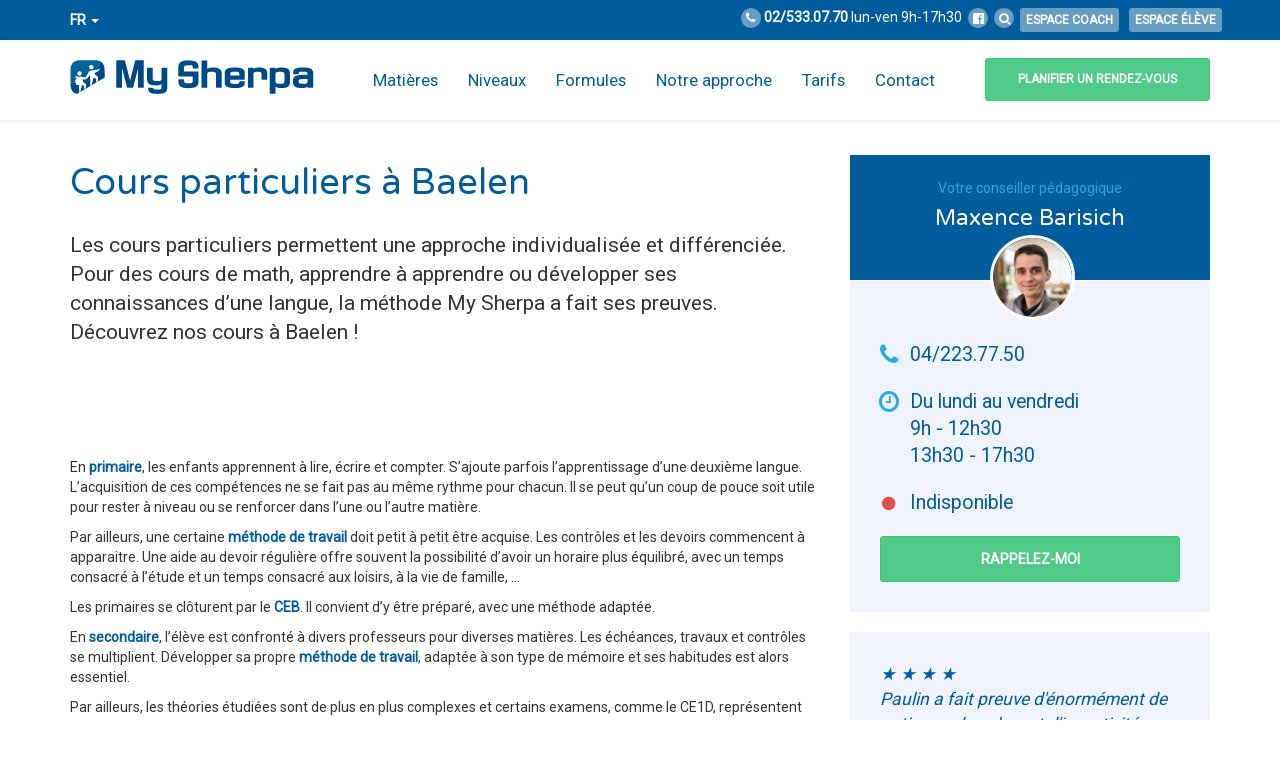

--- FILE ---
content_type: text/html; charset=UTF-8
request_url: https://www.mysherpa.be/fr/cours-particuliers/baelen/
body_size: 75422
content:
<!doctype html><html lang="fr-FR" prefix="og: http://ogp.me/ns#"><head itemscope itemtype="http://schema.org/WebSite"><link rel="stylesheet" href="https://use.fontawesome.com/releases/v5.6.3/css/all.css" integrity="sha384-UHRtZLI+pbxtHCWp1t77Bi1L4ZtiqrqD80Kn4Z8NTSRyMA2Fd33n5dQ8lWUE00s/" crossorigin="anonymous"><meta charset="utf-8"><meta http-equiv="x-ua-compatible" content="ie=edge"><meta name="viewport" content="width=device-width, initial-scale=1, shrink-to-fit=no, user-scalable=0"><base src="https://www.mysherpa.be/fr/cours-particuliers/baelen/"><link rel="shortcut icon" href="/favicon.ico"><link rel="icon" sizes="16x16 32x32 64x64" href="/favicon.ico"><link rel="icon" type="image/png" sizes="196x196" href="/favicon-192.png"><link rel="icon" type="image/png" sizes="160x160" href="/favicon-160.png"><link rel="icon" type="image/png" sizes="96x96" href="/favicon-96.png"><link rel="icon" type="image/png" sizes="64x64" href="/favicon-64.png"><link rel="icon" type="image/png" sizes="32x32" href="/favicon-32.png"><link rel="icon" type="image/png" sizes="16x16" href="/favicon-16.png"><link rel="apple-touch-icon" href="/favicon-57.png"><link rel="apple-touch-icon" sizes="114x114" href="/favicon-114.png"><link rel="apple-touch-icon" sizes="72x72" href="/favicon-72.png"><link rel="apple-touch-icon" sizes="144x144" href="/favicon-144.png"><link rel="apple-touch-icon" sizes="60x60" href="/favicon-60.png"><link rel="apple-touch-icon" sizes="120x120" href="/favicon-120.png"><link rel="apple-touch-icon" sizes="76x76" href="/favicon-76.png"><link rel="apple-touch-icon" sizes="152x152" href="/favicon-152.png"><link rel="apple-touch-icon" sizes="180x180" href="/favicon-180.png"><meta name="msapplication-TileColor" content="#FFFFFF"><meta name="msapplication-TileImage" content="/favicon-144.png"><meta name="msapplication-config" content="/browserconfig.xml"><meta property="og:image" content="https://www.mysherpa.be/content/uploads/2017/11/thumbnail.jpg" /><title>Cours particuliers à Baelen et partout en Belgique | My Sherpa</title><link rel="alternate" hreflang="nl-nl" href="/nl/bijlessen/" /><link rel="alternate" hreflang="en-us" href="/en/private-tuitions/" /><link rel="alternate" hreflang="fr-fr" href="/fr/cours-particuliers/" /><meta name="description" content="Un prof de math à Bruxelles, un cours particuliers de français à Wavre, découvrez nos formules de cours particuliers à domicile partout en Belgique."/><link rel="canonical" href="https://www.mysherpa.be/fr/cours-particuliers/" /><meta property="og:locale" content="fr_FR" /><meta property="og:type" content="article" /><meta property="og:title" content="Cours particuliers à Baelen et partout en Belgique | My Sherpa" /><meta property="og:description" content="Un prof de math à Bruxelles, un cours particuliers de français à Wavre, découvrez nos formules de cours particuliers à domicile partout en Belgique." /><meta property="og:url" content="https://www.mysherpa.be/fr/cours-particuliers/" /><meta property="og:site_name" content="My Sherpa" /><meta name="twitter:card" content="summary" /><meta name="twitter:description" content="Un prof de math à Bruxelles, un cours particuliers de français à Wavre, découvrez nos formules de cours particuliers à domicile partout en Belgique." /><meta name="twitter:title" content="Cours particuliers à Baelen et partout en Belgique | My Sherpa" /><link rel="stylesheet" href="/content/themes/stem-theme/dist/css/main.0e9111656e21d39cb007.css"> <script src="/content/themes/stem-theme/dist/js/vendor/jquery.min.js"></script> <script src="/content/plugins/sitepress-multilingual-cms/res/js/jquery.cookie.js"></script> <script type='text/javascript'>/*  */
var wpml_cookies = {"_icl_current_language":{"value":"fr","expires":1,"path":"\/"}};
var wpml_cookies = {"_icl_current_language":{"value":"fr","expires":1,"path":"\/"}};
/*  */</script> <script src="/content/plugins/sitepress-multilingual-cms/res/js/cookies/language-cookie.js"></script> <script src="/content/plugins/gravityforms/js/jquery.json.min.js"></script> <script src="/content/plugins/gravityforms/js/gravityforms.min.js"></script> <script src="/content/plugins/gravityforms/js/conditional_logic.min.js"></script> <script src="/content/plugins/gravityforms/js/placeholders.jquery.min.js"></script>  <script>(function(h,o,t,j,a,r){
        h.hj=h.hj||function(){(h.hj.q=h.hj.q||[]).push(arguments)};
        h._hjSettings={hjid:466135,hjsv:6};
        a=o.getElementsByTagName('head')[0];
        r=o.createElement('script');r.async=1;
        r.src=t+h._hjSettings.hjid+j+h._hjSettings.hjsv;
        a.appendChild(r);
    })(window,document,'https://static.hotjar.com/c/hotjar-','.js?sv=');</script>  <script>!function(f,b,e,v,n,t,s)
{if(f.fbq)return;n=f.fbq=function(){n.callMethod?
n.callMethod.apply(n,arguments):n.queue.push(arguments)};
if(!f._fbq)f._fbq=n;n.push=n;n.loaded=!0;n.version='2.0';
n.queue=[];t=b.createElement(e);t.async=!0;
t.src=v;s=b.getElementsByTagName(e)[0];
s.parentNode.insertBefore(t,s)}(window, document,'script',
'https://connect.facebook.net/en_US/fbevents.js');
fbq('init', '1931699677142473');
fbq('track', 'PageView');</script> <noscript><img height="1" width="1" style="display:none"
src="https://www.facebook.com/tr?id=1931699677142473&ev=PageView&noscript=1"
/></noscript> <script src="https://f8dd9081532e43079c4dd6ffe101ea1b.js.ubembed.com" async></script> <script type="text/javascript" src="https://app.mailjet.com/pas-nc-embedded-v1.js"></script><script data-no-minify="1" data-cfasync="false">(function(w,d){function a(){var b=d.createElement("script");b.async=!0;b.src="https://www.mysherpa.be/content/plugins/wp-rocket/inc/front/js/lazyload.1.0.5.min.js";var a=d.getElementsByTagName("script")[0];a.parentNode.insertBefore(b,a)}w.attachEvent?w.attachEvent("onload",a):w.addEventListener("load",a,!1)})(window,document);</script><script class="js-generated">var __app = {"ajax_url":"https:\/\/www.mysherpa.be\/wp-admin\/admin-ajax.php","nonce":"6f5ecb7488","autocomplete":{"formula":[],"level":[],"subject":[{"name":"Informatique bureautique","thumbnail":"\/content\/uploads\/2017\/10\/informatique-word-excel-5.svg","value":"\/fr\/cours-particuliers\/informatique-word-excel\/baelen\/"},{"name":"Allemand","thumbnail":"\/content\/uploads\/2017\/10\/allemand.svg","value":"\/fr\/cours-particuliers\/allemand\/baelen\/"},{"name":"Histoire","thumbnail":"\/content\/uploads\/2017\/10\/histoire.svg","value":"\/fr\/cours-particuliers\/histoire\/baelen\/"},{"name":"Espagnol","thumbnail":"\/content\/uploads\/2017\/10\/espagnol.svg","value":"\/fr\/cours-particuliers\/espagnol\/baelen\/"},{"name":"Italien","thumbnail":"\/content\/uploads\/2017\/10\/italien.svg","value":"\/fr\/cours-particuliers\/italien\/baelen\/"},{"name":"Sciences","thumbnail":"\/content\/uploads\/2017\/11\/sciences.svg","value":"\/fr\/cours-particuliers\/sciences\/baelen\/"}],"postal_code":[{"name":"1000 Bruxelles","value":"1000"},{"name":"1020 Laeken","value":"1020"},{"name":"1030 Schaerbeek","value":"1030"},{"name":"1040 Etterbeek","value":"1040"},{"name":"1050 Ixelles","value":"1050"},{"name":"1060 Saint-Gilles","value":"1060"},{"name":"1070 Anderlecht","value":"1070"},{"name":"1080 Molenbeek-Saint-Jean","value":"1080"},{"name":"1081 Koekelberg","value":"1081"},{"name":"1082 Berchem-Sainte-Agathe","value":"1082"},{"name":"1083 Ganshoren","value":"1083"},{"name":"1090 Jette","value":"1090"},{"name":"1120 Neder-Over-Heembeek","value":"1120"},{"name":"1130 Haren","value":"1130"},{"name":"1140 Evere","value":"1140"},{"name":"1150 Woluwe-Saint-Pierre","value":"1150"},{"name":"1160 Auderghem","value":"1160"},{"name":"1170 Watermael-Boitsfort","value":"1170"},{"name":"1180 Uccle","value":"1180"},{"name":"1190 Forest","value":"1190"},{"name":"1200 Woluwe-Saint-Lambert","value":"1200"},{"name":"1210 Saint-Josse-Ten-Noode","value":"1210"},{"name":"1300 Limal","value":"1300"},{"name":"1300 Wavre","value":"1300"},{"name":"1301 Bierges","value":"1301"},{"name":"1310 La Hulpe","value":"1310"},{"name":"1315 Glimes","value":"1315"},{"name":"1315 Incourt","value":"1315"},{"name":"1315 Opprebais","value":"1315"},{"name":"1315 Pi\u00e8trebais","value":"1315"},{"name":"1315 Roux-Miroir","value":"1315"},{"name":"1320 Beauvechain","value":"1320"},{"name":"1320 Hamme-Mille","value":"1320"},{"name":"1320 L'Ecluse","value":"1320"},{"name":"1320 Nodebais","value":"1320"},{"name":"1320 Tourinnes-La-Grosse","value":"1320"},{"name":"1325 Bonlez","value":"1325"},{"name":"1325 Chaumont-Gistoux","value":"1325"},{"name":"1325 Corroy-Le-Grand","value":"1325"},{"name":"1325 Dion-Valmont","value":"1325"},{"name":"1325 Longueville","value":"1325"},{"name":"1330 Rixensart","value":"1330"},{"name":"1331 Rosi\u00e8res","value":"1331"},{"name":"1332 Genval","value":"1332"},{"name":"1340 Ottignies","value":"1340"},{"name":"1340 Ottignies-Louvain-La-Neuve","value":"1340"},{"name":"1341 C\u00e9roux-Mousty","value":"1341"},{"name":"1342 Limelette","value":"1342"},{"name":"1348 Louvain-La-Neuve","value":"1348"},{"name":"1350 Enines","value":"1350"},{"name":"1350 Folx-Les-Caves","value":"1350"},{"name":"1350 Jandrain-Jandrenouille","value":"1350"},{"name":"1350 Jauche","value":"1350"},{"name":"1350 Marilles","value":"1350"},{"name":"1350 Noduwez","value":"1350"},{"name":"1350 Orp-Jauche","value":"1350"},{"name":"1350 Orp-Le-Grand","value":"1350"},{"name":"1357 H\u00e9l\u00e9cine","value":"1357"},{"name":"1357 Linsmeau","value":"1357"},{"name":"1357 Neerheylissem","value":"1357"},{"name":"1357 Opheylissem","value":"1357"},{"name":"1360 Mal\u00e8ves-Sainte-Marie-Wastines","value":"1360"},{"name":"1360 Orbais","value":"1360"},{"name":"1360 Perwez","value":"1360"},{"name":"1360 Thorembais-Les-B\u00e9guines","value":"1360"},{"name":"1360 Thorembais-Saint-Trond","value":"1360"},{"name":"1367 Autre-Eglise","value":"1367"},{"name":"1367 Bomal","value":"1367"},{"name":"1367 Geest-G\u00e9rompont-Petit-Rosi\u00e8re","value":"1367"},{"name":"1367 G\u00e9rompont","value":"1367"},{"name":"1367 Grand-Rosi\u00e8re-Hottomont","value":"1367"},{"name":"1367 Huppaye","value":"1367"},{"name":"1367 Mont-Saint-Andr\u00e9","value":"1367"},{"name":"1367 Ramillies","value":"1367"},{"name":"1370 Dongelberg","value":"1370"},{"name":"1370 Jauchelette","value":"1370"},{"name":"1370 Jodoigne","value":"1370"},{"name":"1370 Jodoigne-Souveraine","value":"1370"},{"name":"1370 Lathuy","value":"1370"},{"name":"1370 M\u00e9lin","value":"1370"},{"name":"1370 Pi\u00e9train","value":"1370"},{"name":"1370 Saint-Jean-Geest","value":"1370"},{"name":"1370 Saint-Remy-Geest","value":"1370"},{"name":"1370 Z\u00e9trud-Lumay","value":"1370"},{"name":"1380 Couture-Saint-Germain","value":"1380"},{"name":"1380 Lasne","value":"1380"},{"name":"1380 Lasne-Chapelle-Saint-Lambert","value":"1380"},{"name":"1380 Maransart","value":"1380"},{"name":"1380 Ohain","value":"1380"},{"name":"1380 Plancenoit","value":"1380"},{"name":"1390 Archennes","value":"1390"},{"name":"1390 Biez","value":"1390"},{"name":"1390 Bossut-Gottechain","value":"1390"},{"name":"1390 Grez-Doiceau","value":"1390"},{"name":"1390 Nethen","value":"1390"},{"name":"1400 Monstreux","value":"1400"},{"name":"1400 Nivelles","value":"1400"},{"name":"1401 Baulers","value":"1401"},{"name":"1402 Thines","value":"1402"},{"name":"1404 Bornival","value":"1404"},{"name":"1410 Waterloo","value":"1410"},{"name":"1420 Braine-L'Alleud","value":"1420"},{"name":"1421 Ophain-Bois-Seigneur-Isaac","value":"1421"},{"name":"1428 Lillois-Witterz\u00e9e","value":"1428"},{"name":"1430 Bierghes","value":"1430"},{"name":"1430 Quenast","value":"1430"},{"name":"1430 Rebecq","value":"1430"},{"name":"1430 Rebecq-Rognon","value":"1430"},{"name":"1435 Corbais","value":"1435"},{"name":"1435 H\u00e9villers","value":"1435"},{"name":"1435 Mont-Saint-Guibert","value":"1435"},{"name":"1440 Braine-Le-Ch\u00e2teau","value":"1440"},{"name":"1440 Wauthier-Braine","value":"1440"},{"name":"1450 Chastre","value":"1450"},{"name":"1450 Chastre-Villeroux-Blanmont","value":"1450"},{"name":"1450 Cortil-Noirmont","value":"1450"},{"name":"1450 Gentinnes","value":"1450"},{"name":"1450 Saint-G\u00e9ry","value":"1450"},{"name":"1457 Nil-Saint-Vincent-Saint-Martin","value":"1457"},{"name":"1457 Tourinnes-Saint-Lambert","value":"1457"},{"name":"1457 Walhain","value":"1457"},{"name":"1457 Walhain-Saint-Paul","value":"1457"},{"name":"1460 Ittre","value":"1460"},{"name":"1460 Virginal-Samme","value":"1460"},{"name":"1461 Haut-Ittre","value":"1461"},{"name":"1470 Baisy-Thy","value":"1470"},{"name":"1470 Bousval","value":"1470"},{"name":"1470 Genappe","value":"1470"},{"name":"1471 Loupoigne","value":"1471"},{"name":"1472 Vieux-Genappe","value":"1472"},{"name":"1473 Glabais","value":"1473"},{"name":"1474 Ways","value":"1474"},{"name":"1476 Houtain-Le-Val","value":"1476"},{"name":"1480 Clabecq","value":"1480"},{"name":"1480 Oisquercq","value":"1480"},{"name":"1480 Saintes","value":"1480"},{"name":"1480 Tubize","value":"1480"},{"name":"1490 Court-Saint-Etienne","value":"1490"},{"name":"1495 Marbais","value":"1495"},{"name":"1495 Mellery","value":"1495"},{"name":"1495 Sart-Dames-Avelines","value":"1495"},{"name":"1495 Tilly","value":"1495"},{"name":"1495 Villers-La-Ville","value":"1495"},{"name":"1500 Hal","value":"1500"},{"name":"1501 Buizingen","value":"1501"},{"name":"1502 Lembeek","value":"1502"},{"name":"1540 Herfelingen","value":"1540"},{"name":"1540 Herne","value":"1540"},{"name":"1541 Saint-Pierre-Capelle","value":"1541"},{"name":"1547 Bever","value":"1547"},{"name":"1560 Hoeylaert","value":"1560"},{"name":"1570 Gammerages","value":"1570"},{"name":"1570 Tollembeek","value":"1570"},{"name":"1570 Vollezele","value":"1570"},{"name":"1600 Oudenaken","value":"1600"},{"name":"1600 Sint-Laureins-Berchem","value":"1600"},{"name":"1600 Sint-Pieters-Leeuw","value":"1600"},{"name":"1601 Ruisbroek","value":"1601"},{"name":"1602 Vlezenbeek","value":"1602"},{"name":"1620 Drogenbos","value":"1620"},{"name":"1630 Linkebeek","value":"1630"},{"name":"1640 Sint-Genesius-Rode","value":"1640"},{"name":"1650 Beersel","value":"1650"},{"name":"1651 Lot","value":"1651"},{"name":"1652 Alsemberg","value":"1652"},{"name":"1653 Tourneppe","value":"1653"},{"name":"1654 Huizingen","value":"1654"},{"name":"1670 Bogaarden","value":"1670"},{"name":"1670 Heikruis","value":"1670"},{"name":"1670 Pepingen","value":"1670"},{"name":"1671 Elingen","value":"1671"},{"name":"1673 Brages","value":"1673"},{"name":"1674 Bellingen","value":"1674"},{"name":"1700 Dilbeek","value":"1700"},{"name":"1700 Sint-Martens-Bodegem","value":"1700"},{"name":"1700 Sint-Ulriks-Kapelle","value":"1700"},{"name":"1701 Itterbeek","value":"1701"},{"name":"1702 Groot-Bijgaarden","value":"1702"},{"name":"1703 Schepdaal","value":"1703"},{"name":"1730 Asse","value":"1730"},{"name":"1730 Bekkerzeel","value":"1730"},{"name":"1730 Kobbegem","value":"1730"},{"name":"1730 Mollem","value":"1730"},{"name":"1731 Relegem","value":"1731"},{"name":"1731 Zellik","value":"1731"},{"name":"1740 Ternat","value":"1740"},{"name":"1741 Wambeek","value":"1741"},{"name":"1742 Sint-Katherina-Lombeek","value":"1742"},{"name":"1745 Mazenzele","value":"1745"},{"name":"1745 Opwijk","value":"1745"},{"name":"1750 Gaasbeek","value":"1750"},{"name":"1750 Lennik","value":"1750"},{"name":"1750 Sint-Kwintens-Lennik","value":"1750"},{"name":"1750 Sint-Martens-Lennik","value":"1750"},{"name":"1755 Gooik","value":"1755"},{"name":"1755 Kester","value":"1755"},{"name":"1755 Leerbeek","value":"1755"},{"name":"1755 Oetingen","value":"1755"},{"name":"1760 Onze-Lieve-Vrouw-Lombeek","value":"1760"},{"name":"1760 Pamel","value":"1760"},{"name":"1760 Roosdaal","value":"1760"},{"name":"1760 Strijtem","value":"1760"},{"name":"1761 Borchtlombeek","value":"1761"},{"name":"1770 Liedekerke","value":"1770"},{"name":"1780 Wemmel","value":"1780"},{"name":"1785 Brussegem","value":"1785"},{"name":"1785 Hamme-Mille","value":"1785"},{"name":"1785 Merchtem","value":"1785"},{"name":"1790 Affligem","value":"1790"},{"name":"1790 Essene","value":"1790"},{"name":"1790 Hekelgem","value":"1790"},{"name":"1790 Teralfene","value":"1790"},{"name":"1800 Peutie","value":"1800"},{"name":"1800 Vilvorde","value":"1800"},{"name":"1820 Melsbroek","value":"1820"},{"name":"1820 Perk","value":"1820"},{"name":"1820 Steenokkerzeel","value":"1820"},{"name":"1830 Machelen","value":"1830"},{"name":"1831 Diegem","value":"1831"},{"name":"1840 Londerzeel","value":"1840"},{"name":"1840 Malderen","value":"1840"},{"name":"1840 Steenhuffel","value":"1840"},{"name":"1850 Grimbergen","value":"1850"},{"name":"1851 Humbeek","value":"1851"},{"name":"1852 Beigem","value":"1852"},{"name":"1853 Strombeek-Bever","value":"1853"},{"name":"1860 Meise","value":"1860"},{"name":"1861 Wolvertem","value":"1861"},{"name":"1880 Kapelle-Op-Den-Bos","value":"1880"},{"name":"1880 Nieuwenrode","value":"1880"},{"name":"1880 Ramsdonk","value":"1880"},{"name":"1910 Berg","value":"1910"},{"name":"1910 Buken","value":"1910"},{"name":"1910 Kampenhout","value":"1910"},{"name":"1910 Nederokkerzeel","value":"1910"},{"name":"1930 Nossegem","value":"1930"},{"name":"1930 Zaventem","value":"1930"},{"name":"1932 Woluw\u00e9-Saint-Etienne","value":"1932"},{"name":"1933 Sterrebeek","value":"1933"},{"name":"1950 Kraainem","value":"1950"},{"name":"1970 Wezembeek-Oppem","value":"1970"},{"name":"1980 Eppegem","value":"1980"},{"name":"1980 Zemst","value":"1980"},{"name":"1981 Hofstaede","value":"1981"},{"name":"1982 Elewijt","value":"1982"},{"name":"1982 Weerde","value":"1982"},{"name":"2000 Anvers","value":"2000"},{"name":"2018 Anvers","value":"2018"},{"name":"2020 Anvers","value":"2020"},{"name":"2030 Anvers","value":"2030"},{"name":"2040 Anvers","value":"2040"},{"name":"2040 Berendrecht","value":"2040"},{"name":"2040 Lillo","value":"2040"},{"name":"2040 Zandvliet","value":"2040"},{"name":"2050 Anvers","value":"2050"},{"name":"2060 Anvers","value":"2060"},{"name":"2070 Burght","value":"2070"},{"name":"2070 Swijndreght","value":"2070"},{"name":"2100 Deurne","value":"2100"},{"name":"2110 Wijnegem","value":"2110"},{"name":"2140 Borgerhout","value":"2140"},{"name":"2150 Borsbeek","value":"2150"},{"name":"2160 Wommelgem","value":"2160"},{"name":"2170 Merksem","value":"2170"},{"name":"2180 Ekeren","value":"2180"},{"name":"2200 Herentals","value":"2200"},{"name":"2200 Morkhoven","value":"2200"},{"name":"2200 Noorderwijk","value":"2200"},{"name":"2220 Hallaar","value":"2220"},{"name":"2220 Heist-Op-Den-Berg","value":"2220"},{"name":"2221 Booischot","value":"2221"},{"name":"2222 Itegem","value":"2222"},{"name":"2222 Wiekevorst","value":"2222"},{"name":"2223 Schriek","value":"2223"},{"name":"2230 Herselt","value":"2230"},{"name":"2230 Ramsel","value":"2230"},{"name":"2235 Houtvenne","value":"2235"},{"name":"2235 Hulshout","value":"2235"},{"name":"2235 Westmeerbeek","value":"2235"},{"name":"2240 Massenhoven","value":"2240"},{"name":"2240 Viersel","value":"2240"},{"name":"2240 Zandhoven","value":"2240"},{"name":"2242 Pulderbos","value":"2242"},{"name":"2243 Pulle","value":"2243"},{"name":"2250 Olen","value":"2250"},{"name":"2260 Oevel","value":"2260"},{"name":"2260 Tongerlo","value":"2260"},{"name":"2260 Westerlo","value":"2260"},{"name":"2260 Zoerle-Parwijs","value":"2260"},{"name":"2270 Herenthout","value":"2270"},{"name":"2275 Gierle","value":"2275"},{"name":"2275 Lille","value":"2275"},{"name":"2275 Poederlee","value":"2275"},{"name":"2275 Wechelderzande","value":"2275"},{"name":"2280 Grobbendonk","value":"2280"},{"name":"2288 Bouwel","value":"2288"},{"name":"2290 Vorselaar","value":"2290"},{"name":"2300 Turnhout","value":"2300"},{"name":"2310 Rijkevorsel","value":"2310"},{"name":"2320 Hoogstraten","value":"2320"},{"name":"2321 Meer","value":"2321"},{"name":"2322 Minderhout","value":"2322"},{"name":"2323 Wortel","value":"2323"},{"name":"2328 Meerle","value":"2328"},{"name":"2330 Merksplas","value":"2330"},{"name":"2340 Beerse","value":"2340"},{"name":"2340 Vlimmeren","value":"2340"},{"name":"2350 Vosselaar","value":"2350"},{"name":"2360 Oud-Turnhout","value":"2360"},{"name":"2370 Arendonk","value":"2370"},{"name":"2380 Ravels","value":"2380"},{"name":"2381 Weelde","value":"2381"},{"name":"2382 Poppel","value":"2382"},{"name":"2387 Baerle-Duc","value":"2387"},{"name":"2390 Malle","value":"2390"},{"name":"2390 Oostmalle","value":"2390"},{"name":"2390 Westmalle","value":"2390"},{"name":"2400 Mol","value":"2400"},{"name":"2430 Eindhout","value":"2430"},{"name":"2430 Laakdal","value":"2430"},{"name":"2430 Forest","value":"2430"},{"name":"2431 Varendonk","value":"2431"},{"name":"2431 Veerle","value":"2431"},{"name":"2440 Geel","value":"2440"},{"name":"2450 Meerhout","value":"2450"},{"name":"2460 Kasterlee","value":"2460"},{"name":"2460 Lichtaart","value":"2460"},{"name":"2460 Tielen","value":"2460"},{"name":"2470 Retie","value":"2470"},{"name":"2480 Dessel","value":"2480"},{"name":"2490 Balen","value":"2490"},{"name":"2491 Olmen","value":"2491"},{"name":"2500 Koningshooikt","value":"2500"},{"name":"2500 Lierre","value":"2500"},{"name":"2520 Broechem","value":"2520"},{"name":"2520 Emblehem","value":"2520"},{"name":"2520 Oelegem","value":"2520"},{"name":"2520 Ranst","value":"2520"},{"name":"2530 Boechout","value":"2530"},{"name":"2531 Vremde","value":"2531"},{"name":"2540 Hove","value":"2540"},{"name":"2547 Lint","value":"2547"},{"name":"2550 Contich","value":"2550"},{"name":"2550 Waarloos","value":"2550"},{"name":"2560 Bevel","value":"2560"},{"name":"2560 Kessel","value":"2560"},{"name":"2560 Nijlen","value":"2560"},{"name":"2570 Duffel","value":"2570"},{"name":"2580 Beerzel","value":"2580"},{"name":"2580 Putte","value":"2580"},{"name":"2590 Berlaer","value":"2590"},{"name":"2590 Gestel","value":"2590"},{"name":"2600 Berchem","value":"2600"},{"name":"2610 Wilryck","value":"2610"},{"name":"2620 Hemiksem","value":"2620"},{"name":"2627 Schelle","value":"2627"},{"name":"2630 Aartselaar","value":"2630"},{"name":"2640 Mortsel","value":"2640"},{"name":"2650 Edegem","value":"2650"},{"name":"2660 Hoboken","value":"2660"},{"name":"2800 Malines","value":"2800"},{"name":"2800 Walem","value":"2800"},{"name":"2801 Heffen","value":"2801"},{"name":"2811 Hombeek","value":"2811"},{"name":"2811 Leest","value":"2811"},{"name":"2812 Muizen","value":"2812"},{"name":"2820 Bonheiden","value":"2820"},{"name":"2820 Rijmenam","value":"2820"},{"name":"2830 Blaasveld","value":"2830"},{"name":"2830 Heindonk","value":"2830"},{"name":"2830 Tisselt","value":"2830"},{"name":"2830 Willebroek","value":"2830"},{"name":"2840 Reet","value":"2840"},{"name":"2840 Rumst","value":"2840"},{"name":"2840 Terhagen","value":"2840"},{"name":"2845 Niel","value":"2845"},{"name":"2850 Boom","value":"2850"},{"name":"2860 Sint-Katelijne-Waver","value":"2860"},{"name":"2861 Onze-Lieve-Vrouw-Waver","value":"2861"},{"name":"2870 Breendonk","value":"2870"},{"name":"2870 Liezele","value":"2870"},{"name":"2870 Puers","value":"2870"},{"name":"2870 Ruisbroek","value":"2870"},{"name":"2880 Bornem","value":"2880"},{"name":"2880 Hingene","value":"2880"},{"name":"2880 Mariekerke","value":"2880"},{"name":"2880 Weert","value":"2880"},{"name":"2890 Lippelo","value":"2890"},{"name":"2890 Oppuurs","value":"2890"},{"name":"2890 Sint-Amands","value":"2890"},{"name":"2900 Schoten","value":"2900"},{"name":"2910 Essen","value":"2910"},{"name":"2920 Kalmthout","value":"2920"},{"name":"2930 Brasschaat","value":"2930"},{"name":"2940 Hoevenen","value":"2940"},{"name":"2940 Stabroek","value":"2940"},{"name":"2950 Kapellen","value":"2950"},{"name":"2960 Brecht","value":"2960"},{"name":"2960 Sint-Job-In-'T-Goor","value":"2960"},{"name":"2960 Sint-Lenaarts","value":"2960"},{"name":"2970 'S Gravenwezel","value":"2970"},{"name":"2970 Schilde","value":"2970"},{"name":"2980 Hal","value":"2980"},{"name":"2980 Zoersel","value":"2980"},{"name":"2990 Loenhout","value":"2990"},{"name":"2990 Wuustwezel","value":"2990"},{"name":"3000 Louvain","value":"3000"},{"name":"3001 Heverlee","value":"3001"},{"name":"3010 Kessel Lo","value":"3010"},{"name":"3012 Wilsele","value":"3012"},{"name":"3018 Wijgmaal","value":"3018"},{"name":"3020 Herent","value":"3020"},{"name":"3020 Veltem-Beisem","value":"3020"},{"name":"3020 Winksele","value":"3020"},{"name":"3040 Huldenberg","value":"3040"},{"name":"3040 Loonbeek","value":"3040"},{"name":"3040 Neerijse","value":"3040"},{"name":"3040 Ottenburg","value":"3040"},{"name":"3040 Sint-Agatha-Rode","value":"3040"},{"name":"3050 Oud-Heverlee","value":"3050"},{"name":"3051 Sint-Joris-Weert","value":"3051"},{"name":"3052 Blanden","value":"3052"},{"name":"3053 Haasrode","value":"3053"},{"name":"3054 Vaalbeek","value":"3054"},{"name":"3060 Bertem","value":"3060"},{"name":"3060 Korbeek-Dijle","value":"3060"},{"name":"3061 Leefdaal","value":"3061"},{"name":"3070 Kortenberg","value":"3070"},{"name":"3071 Erps-Kwerps","value":"3071"},{"name":"3078 Everberg","value":"3078"},{"name":"3078 Meerbeek","value":"3078"},{"name":"3080 Duisburg","value":"3080"},{"name":"3080 Tervuren","value":"3080"},{"name":"3080 Vossem","value":"3080"},{"name":"3090 Overijse","value":"3090"},{"name":"3110 Rotselaar","value":"3110"},{"name":"3111 Wezemaal","value":"3111"},{"name":"3118 Werchter","value":"3118"},{"name":"3120 Tremelo","value":"3120"},{"name":"3128 Baal","value":"3128"},{"name":"3130 Begijnendijk","value":"3130"},{"name":"3130 Betekom","value":"3130"},{"name":"3140 Keerbergen","value":"3140"},{"name":"3150 Haacht","value":"3150"},{"name":"3150 Tildonk","value":"3150"},{"name":"3150 Wespelaar","value":"3150"},{"name":"3190 Boortmeerbeek","value":"3190"},{"name":"3191 Hever","value":"3191"},{"name":"3200 Aarschot","value":"3200"},{"name":"3200 Gelrode","value":"3200"},{"name":"3201 Langdorp","value":"3201"},{"name":"3202 Rillaar","value":"3202"},{"name":"3210 Linden","value":"3210"},{"name":"3210 Lubbeek","value":"3210"},{"name":"3211 Binkom","value":"3211"},{"name":"3212 Pellenberg","value":"3212"},{"name":"3220 Holsbeek","value":"3220"},{"name":"3220 Kortrijk-Dutsel","value":"3220"},{"name":"3220 Sint-Pieters-Rode","value":"3220"},{"name":"3221 Nieuwrode","value":"3221"},{"name":"3270 Montaigu","value":"3270"},{"name":"3270 Scherpenheuvel-Zichem","value":"3270"},{"name":"3271 Averbode","value":"3271"},{"name":"3271 Zichem","value":"3271"},{"name":"3272 Messelbroek","value":"3272"},{"name":"3272 Testelt","value":"3272"},{"name":"3290 Deurne","value":"3290"},{"name":"3290 Diest","value":"3290"},{"name":"3290 Schaffen","value":"3290"},{"name":"3290 Webbekom","value":"3290"},{"name":"3293 Kaggevinne","value":"3293"},{"name":"3294 Molenstede","value":"3294"},{"name":"3300 Bost","value":"3300"},{"name":"3300 Gossoncourt","value":"3300"},{"name":"3300 Hakendover","value":"3300"},{"name":"3300 Kumtich","value":"3300"},{"name":"3300 Oorbeek","value":"3300"},{"name":"3300 Oplinter","value":"3300"},{"name":"3300 Sint-Margriete-Houtem","value":"3300"},{"name":"3300 Tirlemont","value":"3300"},{"name":"3300 Vissenaken","value":"3300"},{"name":"3320 Hougaerden","value":"3320"},{"name":"3320 Meldert","value":"3320"},{"name":"3321 Outgaarden","value":"3321"},{"name":"3350 Drieslinter","value":"3350"},{"name":"3350 Linter","value":"3350"},{"name":"3350 Melkwezer","value":"3350"},{"name":"3350 Neerhespen","value":"3350"},{"name":"3350 Neerlinter","value":"3350"},{"name":"3350 Orsmaal-Gussenhoven","value":"3350"},{"name":"3350 Overhespen","value":"3350"},{"name":"3350 Wommersom","value":"3350"},{"name":"3360 Bierbeek","value":"3360"},{"name":"3360 Korbeek-Lo","value":"3360"},{"name":"3360 Lovenjoel","value":"3360"},{"name":"3360 Opvelp","value":"3360"},{"name":"3370 Boutersem","value":"3370"},{"name":"3370 Kerkom","value":"3370"},{"name":"3370 Neervelp","value":"3370"},{"name":"3370 Roosbeek","value":"3370"},{"name":"3370 Vertrijk","value":"3370"},{"name":"3370 Willebringen","value":"3370"},{"name":"3380 Bunsbeek","value":"3380"},{"name":"3380 Glabbeek","value":"3380"},{"name":"3381 Kapellen","value":"3381"},{"name":"3384 Attenrode","value":"3384"},{"name":"3390 Houwaart","value":"3390"},{"name":"3390 Sint-Joris-Winge","value":"3390"},{"name":"3390 Tielt","value":"3390"},{"name":"3390 Tielt-Winge","value":"3390"},{"name":"3391 Meensel-Kiezegem","value":"3391"},{"name":"3400 Eliksem","value":"3400"},{"name":"3400 Ezemaal","value":"3400"},{"name":"3400 Laar","value":"3400"},{"name":"3400 Landen","value":"3400"},{"name":"3400 Neerwinden","value":"3400"},{"name":"3400 Overwinden","value":"3400"},{"name":"3400 Rumsdorp","value":"3400"},{"name":"3400 Wange","value":"3400"},{"name":"3401 Wamont","value":"3401"},{"name":"3401 Walsbets","value":"3401"},{"name":"3401 Houtain-L'Ev\u00eaque","value":"3401"},{"name":"3401 Wezeren","value":"3401"},{"name":"3404 Attenhoven","value":"3404"},{"name":"3404 Neerlanden","value":"3404"},{"name":"3440 Budingen","value":"3440"},{"name":"3440 Dormaal","value":"3440"},{"name":"3440 Halle-Booienhoven","value":"3440"},{"name":"3440 Helen-Bos","value":"3440"},{"name":"3440 L\u00e9au","value":"3440"},{"name":"3450 Geetbets","value":"3450"},{"name":"3450 Grazen","value":"3450"},{"name":"3454 Rummen","value":"3454"},{"name":"3460 Assent","value":"3460"},{"name":"3460 Beckevoort","value":"3460"},{"name":"3461 Molenbeek-Wersbeek","value":"3461"},{"name":"3470 Kortenaken","value":"3470"},{"name":"3470 Ransberg","value":"3470"},{"name":"3470 Sint-Margriete-Houtem","value":"3470"},{"name":"3471 Hoeleden","value":"3471"},{"name":"3472 Kersbeek-Miskom","value":"3472"},{"name":"3473 Waanrode","value":"3473"},{"name":"3500 Hasselt","value":"3500"},{"name":"3500 Sint-Lambrechts-Herk","value":"3500"},{"name":"3501 Wimmertingen","value":"3501"},{"name":"3510 Kermt","value":"3510"},{"name":"3510 Spalbeek","value":"3510"},{"name":"3511 Kuringen","value":"3511"},{"name":"3511 Stokrooie","value":"3511"},{"name":"3512 Stevoort","value":"3512"},{"name":"3520 Zonhoven","value":"3520"},{"name":"3530 Helchteren","value":"3530"},{"name":"3530 Houthalen","value":"3530"},{"name":"3530 Houthalen-Helchteren","value":"3530"},{"name":"3540 Berbroek","value":"3540"},{"name":"3540 Donk","value":"3540"},{"name":"3540 Herck-la-Ville","value":"3540"},{"name":"3540 Schulen","value":"3540"},{"name":"3545 Halen","value":"3545"},{"name":"3545 Loksbergen","value":"3545"},{"name":"3545 Zeelhem","value":"3545"},{"name":"3550 Heusden","value":"3550"},{"name":"3550 Heusden-Zolder","value":"3550"},{"name":"3550 Zolder","value":"3550"},{"name":"3560 Linkhout","value":"3560"},{"name":"3560 Lummen","value":"3560"},{"name":"3560 Meldert","value":"3560"},{"name":"3570 Alken","value":"3570"},{"name":"3580 Beringen","value":"3580"},{"name":"3581 Berverloo","value":"3581"},{"name":"3582 Koersel","value":"3582"},{"name":"3583 Paal","value":"3583"},{"name":"3590 Diepenbeek","value":"3590"},{"name":"3600 Genk","value":"3600"},{"name":"3620 Gellik","value":"3620"},{"name":"3620 Lanaken","value":"3620"},{"name":"3620 Neerharen","value":"3620"},{"name":"3620 Veldwezelt","value":"3620"},{"name":"3621 Rekem","value":"3621"},{"name":"3630 Eisden","value":"3630"},{"name":"3630 Leut","value":"3630"},{"name":"3630 Maasmechelen","value":"3630"},{"name":"3630 Mechelen-Aan-De-Maas","value":"3630"},{"name":"3630 Meeswijk","value":"3630"},{"name":"3630 Opgrimbie","value":"3630"},{"name":"3630 Vucht","value":"3630"},{"name":"3631 Boorsem","value":"3631"},{"name":"3631 Uikhoven","value":"3631"},{"name":"3640 Kessenich","value":"3640"},{"name":"3640 Kinrooi","value":"3640"},{"name":"3640 Molenbeersel","value":"3640"},{"name":"3640 Ophoven","value":"3640"},{"name":"3650 Dilsen","value":"3650"},{"name":"3650 Dilsen-Stokkem","value":"3650"},{"name":"3650 Elen","value":"3650"},{"name":"3650 Lanklaar","value":"3650"},{"name":"3650 Rotem","value":"3650"},{"name":"3650 Stokkem","value":"3650"},{"name":"3660 Opglabbeek","value":"3660"},{"name":"3665 As","value":"3665"},{"name":"3668 Niel-Bij-As","value":"3668"},{"name":"3670 Ellikom","value":"3670"},{"name":"3670 Gruitrode","value":"3670"},{"name":"3670 Meeuwen","value":"3670"},{"name":"3670 Meeuwen-Gruitrode","value":"3670"},{"name":"3670 Neerglabbeek","value":"3670"},{"name":"3670 Wijshagen","value":"3670"},{"name":"3680 Maaseik","value":"3680"},{"name":"3680 Neeroeteren","value":"3680"},{"name":"3680 Opoeteren","value":"3680"},{"name":"3690 Zutendaal","value":"3690"},{"name":"3700 Berg","value":"3700"},{"name":"3700 Heur-le-Tiexhe","value":"3700"},{"name":"3700 Haren","value":"3700"},{"name":"3700 Henis","value":"3700"},{"name":"3700 Kolmont","value":"3700"},{"name":"3700 Koninksem","value":"3700"},{"name":"3700 Lowaige","value":"3700"},{"name":"3700 Mal","value":"3700"},{"name":"3700 Neerrepen","value":"3700"},{"name":"3700 Nerem","value":"3700"},{"name":"3700 Overrepen","value":"3700"},{"name":"3700 Piringen","value":"3700"},{"name":"3700 Riksingen","value":"3700"},{"name":"3700 Russon","value":"3700"},{"name":"3700 'S Herenelderen","value":"3700"},{"name":"3700 L'Ecluse","value":"3700"},{"name":"3700 Tongres","value":"3700"},{"name":"3700 Vreren","value":"3700"},{"name":"3700 Widooie","value":"3700"},{"name":"3717 Herstappe","value":"3717"},{"name":"3720 Kortessem","value":"3720"},{"name":"3721 Vliermaalroot","value":"3721"},{"name":"3722 Wintershoven","value":"3722"},{"name":"3723 Guigoven","value":"3723"},{"name":"3724 Vliermaal","value":"3724"},{"name":"3730 Hoeselt","value":"3730"},{"name":"3730 Romershoven","value":"3730"},{"name":"3730 Sint-Huibrechts-Hern","value":"3730"},{"name":"3730 Werm","value":"3730"},{"name":"3732 Schalkhoven","value":"3732"},{"name":"3740 Beverst","value":"3740"},{"name":"3740 Bilzen","value":"3740"},{"name":"3740 Eigenbilzen","value":"3740"},{"name":"3740 Grote-Spouwen","value":"3740"},{"name":"3740 Hees","value":"3740"},{"name":"3740 Kleine-Spouwen","value":"3740"},{"name":"3740 Mopertingen","value":"3740"},{"name":"3740 Munsterbilzen","value":"3740"},{"name":"3740 Rijkhoven","value":"3740"},{"name":"3740 Rosmeer","value":"3740"},{"name":"3740 Waltwilder","value":"3740"},{"name":"3742 Martenslinde","value":"3742"},{"name":"3746 Hoelbeek","value":"3746"},{"name":"3770 Genoelselderen","value":"3770"},{"name":"3770 Herderen","value":"3770"},{"name":"3770 Kanne","value":"3770"},{"name":"3770 Membruggen","value":"3770"},{"name":"3770 Millen","value":"3770"},{"name":"3770 Riemst","value":"3770"},{"name":"3770 Val-Meer","value":"3770"},{"name":"3770 Vlijtingen","value":"3770"},{"name":"3770 Vroenhoven","value":"3770"},{"name":"3770 Zichen-Zussen-Bolder","value":"3770"},{"name":"3790 Fourons","value":"3790"},{"name":"3790 Fouron-Saint-Martin","value":"3790"},{"name":"3790 Mouland","value":"3790"},{"name":"3791 Remersdaal","value":"3791"},{"name":"3792 Fouron-Saint-Pierre","value":"3792"},{"name":"3793 Teuven","value":"3793"},{"name":"3798 Fouron-Le-Comte","value":"3798"},{"name":"3800 Aelst, Alost","value":"3800"},{"name":"3800 Brustem","value":"3800"},{"name":"3800 Engelmanshoven","value":"3800"},{"name":"3800 Gelinden","value":"3800"},{"name":"3800 Groot-Gelmen","value":"3800"},{"name":"3800 Halmaal","value":"3800"},{"name":"3800 Kerkom-Bij-Sint-Truiden","value":"3800"},{"name":"3800 Ordingen","value":"3800"},{"name":"3800 Saint-Trond","value":"3800"},{"name":"3800 Zepperen","value":"3800"},{"name":"3803 Duras","value":"3803"},{"name":"3803 Gorsem","value":"3803"},{"name":"3803 Runkelen","value":"3803"},{"name":"3803 Wilderen","value":"3803"},{"name":"3806 Velm","value":"3806"},{"name":"3830 Berlingen","value":"3830"},{"name":"3830 Wellen","value":"3830"},{"name":"3831 Herten","value":"3831"},{"name":"3832 Ulbeek","value":"3832"},{"name":"3840 Bommershoven","value":"3840"},{"name":"3840 Looz","value":"3840"},{"name":"3840 Broekom","value":"3840"},{"name":"3840 Gors-Opleeuw","value":"3840"},{"name":"3840 Gotem","value":"3840"},{"name":"3840 Groot-Loon","value":"3840"},{"name":"3840 Haren","value":"3840"},{"name":"3840 Hendrieken","value":"3840"},{"name":"3840 Hoepertingen","value":"3840"},{"name":"3840 Jesseren","value":"3840"},{"name":"3840 Kerniel","value":"3840"},{"name":"3840 Kolmont","value":"3840"},{"name":"3840 Kuttekoven","value":"3840"},{"name":"3840 Rijkel","value":"3840"},{"name":"3840 Voort","value":"3840"},{"name":"3850 Binderveld","value":"3850"},{"name":"3850 Kozen","value":"3850"},{"name":"3850 Nieuwerkerken","value":"3850"},{"name":"3850 Wijer","value":"3850"},{"name":"3870 Batsheers","value":"3870"},{"name":"3870 Bovelingen","value":"3870"},{"name":"3870 Gutshoven","value":"3870"},{"name":"3870 Heers","value":"3870"},{"name":"3870 Heks","value":"3870"},{"name":"3870 Horpmaal","value":"3870"},{"name":"3870 Klein-Gelmen","value":"3870"},{"name":"3870 Marlinne","value":"3870"},{"name":"3870 Mettekoven","value":"3870"},{"name":"3870 Opheers","value":"3870"},{"name":"3870 Roclenge-Looz","value":"3870"},{"name":"3870 Vechmaal","value":"3870"},{"name":"3870 Fologne","value":"3870"},{"name":"3890 Boekhout","value":"3890"},{"name":"3890 Gingelom","value":"3890"},{"name":"3890 Goyer","value":"3890"},{"name":"3890 Kortijs","value":"3890"},{"name":"3890 Montenaken","value":"3890"},{"name":"3890 Niel-Bij-Sint-Truiden","value":"3890"},{"name":"3890 Fresin","value":"3890"},{"name":"3891 Borlo","value":"3891"},{"name":"3891 Buvingen","value":"3891"},{"name":"3891 Mielen-Boven-Aalst","value":"3891"},{"name":"3891 Muizen","value":"3891"},{"name":"3900 Overpelt","value":"3900"},{"name":"3910 Neerpelt","value":"3910"},{"name":"3910 Sint-Huibrechts-Lille","value":"3910"},{"name":"3920 Lommel","value":"3920"},{"name":"3930 Achel","value":"3930"},{"name":"3930 Hamont","value":"3930"},{"name":"3930 Hamont-Achel","value":"3930"},{"name":"3940 Hechtel","value":"3940"},{"name":"3940 Hechtel-Eksel","value":"3940"},{"name":"3941 Eksel","value":"3941"},{"name":"3945 Ham","value":"3945"},{"name":"3945 Kwaadmechelen","value":"3945"},{"name":"3945 Oostham","value":"3945"},{"name":"3950 Bocholt","value":"3950"},{"name":"3950 Kaulille","value":"3950"},{"name":"3950 Reppel","value":"3950"},{"name":"3960 Beek","value":"3960"},{"name":"3960 Bree","value":"3960"},{"name":"3960 Gerdingen","value":"3960"},{"name":"3960 Opitter","value":"3960"},{"name":"3960 Tongerlo","value":"3960"},{"name":"3970 Bourg-L\u00e9opold","value":"3970"},{"name":"3971 Heppen","value":"3971"},{"name":"3980 Tessenderlo","value":"3980"},{"name":"3990 Grote-Brogel","value":"3990"},{"name":"3990 Kleine-Brogel","value":"3990"},{"name":"3990 Peer","value":"3990"},{"name":"3990 Wijchmaal","value":"3990"},{"name":"4000 Glain","value":"4000"},{"name":"4000 Li\u00e8ge","value":"4000"},{"name":"4000 Rocourt","value":"4000"},{"name":"4020 Bressoux","value":"4020"},{"name":"4020 Jupille-Sur-Meuse","value":"4020"},{"name":"4020 Li\u00e8ge","value":"4020"},{"name":"4020 Wandre","value":"4020"},{"name":"4030 Grivegnee","value":"4030"},{"name":"4031 Angleur","value":"4031"},{"name":"4032 Ch\u00eanee","value":"4032"},{"name":"4040 Herstal","value":"4040"},{"name":"4041 Milmort","value":"4041"},{"name":"4041 Vottem","value":"4041"},{"name":"4042 Liers","value":"4042"},{"name":"4050 Chaudfontaine","value":"4050"},{"name":"4051 Vaux-Sous-Ch\u00e8vremont","value":"4051"},{"name":"4052 Beaufays","value":"4052"},{"name":"4053 Embourg","value":"4053"},{"name":"4100 Boncelles","value":"4100"},{"name":"4100 Seraing","value":"4100"},{"name":"4101 Jemeppe-Sur-Meuse","value":"4101"},{"name":"4102 Ougr\u00e9e","value":"4102"},{"name":"4120 Ehein","value":"4120"},{"name":"4120 Neupr\u00e9","value":"4120"},{"name":"4120 Rotheux-Rimi\u00e8re","value":"4120"},{"name":"4121 Neuville-En-Condroz","value":"4121"},{"name":"4122 Plainevaux","value":"4122"},{"name":"4130 Esneux","value":"4130"},{"name":"4130 Tilff","value":"4130"},{"name":"4140 Dolembreux","value":"4140"},{"name":"4140 Gomz\u00e9-Andoumont","value":"4140"},{"name":"4140 Rouvreux","value":"4140"},{"name":"4140 Sprimont","value":"4140"},{"name":"4141 Louveign\u00e9","value":"4141"},{"name":"4160 Anthisnes","value":"4160"},{"name":"4161 Villers-Aux-Tours","value":"4161"},{"name":"4162 Hody","value":"4162"},{"name":"4163 Tavier","value":"4163"},{"name":"4170 Comblain-Au-Pont","value":"4170"},{"name":"4171 Poulseur","value":"4171"},{"name":"4180 Comblain-Fairon","value":"4180"},{"name":"4180 Comblain-La-Tour","value":"4180"},{"name":"4180 Hamoir","value":"4180"},{"name":"4181 Filot","value":"4181"},{"name":"4190 Ferri\u00e8res","value":"4190"},{"name":"4190 My","value":"4190"},{"name":"4190 Vieuxville","value":"4190"},{"name":"4190 Werbomont","value":"4190"},{"name":"4190 Xhoris","value":"4190"},{"name":"4210 Burdinne","value":"4210"},{"name":"4210 Hann\u00eache","value":"4210"},{"name":"4210 Lamontz\u00e9e","value":"4210"},{"name":"4210 Marneffe","value":"4210"},{"name":"4210 Oteppe","value":"4210"},{"name":"4217 H\u00e9ron","value":"4217"},{"name":"4217 Lavoir","value":"4217"},{"name":"4217 Waret-L'Ev\u00eaque","value":"4217"},{"name":"4218 Couthuin","value":"4218"},{"name":"4219 Acosse","value":"4219"},{"name":"4219 Ambresin","value":"4219"},{"name":"4219 Meeffe","value":"4219"},{"name":"4219 Wasseiges","value":"4219"},{"name":"4250 Bo\u00eblhe","value":"4250"},{"name":"4250 Geer","value":"4250"},{"name":"4250 Hollogne-Sur-Geer","value":"4250"},{"name":"4250 Lens-Saint-Servais","value":"4250"},{"name":"4252 Omal","value":"4252"},{"name":"4253 Darion","value":"4253"},{"name":"4254 Ligney","value":"4254"},{"name":"4257 Berloz","value":"4257"},{"name":"4257 Corswarem","value":"4257"},{"name":"4257 Rosoux-Crenwick","value":"4257"},{"name":"4260 Avennes","value":"4260"},{"name":"4260 Braives","value":"4260"},{"name":"4260 Ciplet","value":"4260"},{"name":"4260 Fallais","value":"4260"},{"name":"4260 Fumal","value":"4260"},{"name":"4260 Ville-En-Hesbaye","value":"4260"},{"name":"4261 Latinne","value":"4261"},{"name":"4263 Tourinne","value":"4263"},{"name":"4280 Abolens","value":"4280"},{"name":"4280 Avernas-Le-Bauduin","value":"4280"},{"name":"4280 Avin","value":"4280"},{"name":"4280 Bertr\u00e9e","value":"4280"},{"name":"4280 Blehen","value":"4280"},{"name":"4280 Cras-Avernas","value":"4280"},{"name":"4280 Crehen","value":"4280"},{"name":"4280 Grand-Hallet","value":"4280"},{"name":"4280 Hannut","value":"4280"},{"name":"4280 Lens-Saint-Remy","value":"4280"},{"name":"4280 Merdorp","value":"4280"},{"name":"4280 Moxhe","value":"4280"},{"name":"4280 Petit-Hallet","value":"4280"},{"name":"4280 Poucet","value":"4280"},{"name":"4280 Thisnes","value":"4280"},{"name":"4280 Trogn\u00e9e","value":"4280"},{"name":"4280 Villers-Le-Peuplier","value":"4280"},{"name":"4280 Wansin","value":"4280"},{"name":"4287 Lincent","value":"4287"},{"name":"4287 Pellaines","value":"4287"},{"name":"4287 Racour","value":"4287"},{"name":"4300 Bettincourt","value":"4300"},{"name":"4300 Bleret","value":"4300"},{"name":"4300 Bovenistier","value":"4300"},{"name":"4300 Grand-Axhe","value":"4300"},{"name":"4300 Lantremange","value":"4300"},{"name":"4300 Oleye","value":"4300"},{"name":"4300 Waremme","value":"4300"},{"name":"4317 Aineffe","value":"4317"},{"name":"4317 Borlez","value":"4317"},{"name":"4317 Celles","value":"4317"},{"name":"4317 Faimes","value":"4317"},{"name":"4317 Les Waleffes","value":"4317"},{"name":"4317 Viemme","value":"4317"},{"name":"4340 Awans","value":"4340"},{"name":"4340 Fooz","value":"4340"},{"name":"4340 Oth\u00e9e","value":"4340"},{"name":"4340 Villers-L'Ev\u00eaque","value":"4340"},{"name":"4342 Hognoul","value":"4342"},{"name":"4347 Fexhe-Le-Haut-Clocher","value":"4347"},{"name":"4347 Freloux","value":"4347"},{"name":"4347 Noville","value":"4347"},{"name":"4347 Roloux","value":"4347"},{"name":"4347 Voroux-Goreux","value":"4347"},{"name":"4350 Lamine","value":"4350"},{"name":"4350 Momalle","value":"4350"},{"name":"4350 Pousset","value":"4350"},{"name":"4350 Remicourt","value":"4350"},{"name":"4351 Hodeige","value":"4351"},{"name":"4357 Donceel","value":"4357"},{"name":"4357 Haneffe","value":"4357"},{"name":"4357 Jeneffe","value":"4357"},{"name":"4357 Limont","value":"4357"},{"name":"4360 Bergilers","value":"4360"},{"name":"4360 Grandville","value":"4360"},{"name":"4360 Lens-Sur-Geer","value":"4360"},{"name":"4360 Oreye","value":"4360"},{"name":"4360 Otrange","value":"4360"},{"name":"4367 Crisn\u00e9e","value":"4367"},{"name":"4367 Fize-Le-Marsal","value":"4367"},{"name":"4367 Kemexhe","value":"4367"},{"name":"4367 Odeur","value":"4367"},{"name":"4367 Thys","value":"4367"},{"name":"4400 Awirs","value":"4400"},{"name":"4400 Chokier","value":"4400"},{"name":"4400 Fl\u00e9malle","value":"4400"},{"name":"4400 Fl\u00e9malle-Grande","value":"4400"},{"name":"4400 Fl\u00e9malle-Haute","value":"4400"},{"name":"4400 Gleixhe","value":"4400"},{"name":"4400 Ivoz-Ramet","value":"4400"},{"name":"4400 Mons-Lez-Li\u00e8ge","value":"4400"},{"name":"4420 Montegn\u00e9e","value":"4420"},{"name":"4420 Saint-Nicolas","value":"4420"},{"name":"4420 Tilleur","value":"4420"},{"name":"4430 Ans","value":"4430"},{"name":"4431 Loncin","value":"4431"},{"name":"4432 Alleur","value":"4432"},{"name":"4432 Xhendremael","value":"4432"},{"name":"4450 Juprelle","value":"4450"},{"name":"4450 Lantin","value":"4450"},{"name":"4450 Slins","value":"4450"},{"name":"4451 Voroux-Lez-Liers","value":"4451"},{"name":"4452 Paifve","value":"4452"},{"name":"4452 Wihogne","value":"4452"},{"name":"4453 Villers-Saint-Sim\u00e9on","value":"4453"},{"name":"4458 Fexhe-Slins","value":"4458"},{"name":"4460 Bierset","value":"4460"},{"name":"4460 Gr\u00e2ce-Berleur","value":"4460"},{"name":"4460 Gr\u00e2ce-Hollogne","value":"4460"},{"name":"4460 Hollogne-Aux-Pierres","value":"4460"},{"name":"4460 Horion-Hoz\u00e9mont","value":"4460"},{"name":"4460 Velroux","value":"4460"},{"name":"4470 Saint-Georges-Sur-Meuse","value":"4470"},{"name":"4480 Clermont-Sous-Huy","value":"4480"},{"name":"4480 Ehein","value":"4480"},{"name":"4480 Engis","value":"4480"},{"name":"4480 Hermalle-Sous-Huy","value":"4480"},{"name":"4500 Ben-Ahin","value":"4500"},{"name":"4500 Huy","value":"4500"},{"name":"4500 Tihange","value":"4500"},{"name":"4520 Antheit","value":"4520"},{"name":"4520 Bas-Oha","value":"4520"},{"name":"4520 Huccorgne","value":"4520"},{"name":"4520 Moha","value":"4520"},{"name":"4520 Vinalmont","value":"4520"},{"name":"4520 Wanze","value":"4520"},{"name":"4530 Fize-Fontaine","value":"4530"},{"name":"4530 Vaux-Et-Borset","value":"4530"},{"name":"4530 Vieux-Waleffe","value":"4530"},{"name":"4530 Villers-Le-Bouillet","value":"4530"},{"name":"4530 Warnant-Dreye","value":"4530"},{"name":"4537 Bodegn\u00e9e","value":"4537"},{"name":"4537 Chapon-Seraing","value":"4537"},{"name":"4537 Seraing-Le-Ch\u00e2teau","value":"4537"},{"name":"4537 Verlaine","value":"4537"},{"name":"4540 Amay","value":"4540"},{"name":"4540 Ampsin","value":"4540"},{"name":"4540 Fl\u00f4ne","value":"4540"},{"name":"4540 Jehay","value":"4540"},{"name":"4540 Ombret","value":"4540"},{"name":"4550 Nandrin","value":"4550"},{"name":"4550 Saint-S\u00e9verin","value":"4550"},{"name":"4550 Villers-Le-Temple","value":"4550"},{"name":"4550 Yern\u00e9e-Fraineux","value":"4550"},{"name":"4557 Ab\u00e9e","value":"4557"},{"name":"4557 Fraiture","value":"4557"},{"name":"4557 Ramelot","value":"4557"},{"name":"4557 Seny","value":"4557"},{"name":"4557 Soheit-Tinlot","value":"4557"},{"name":"4557 Tinlot","value":"4557"},{"name":"4560 Bois-Et-Borsu","value":"4560"},{"name":"4560 Clavier","value":"4560"},{"name":"4560 Les Avins","value":"4560"},{"name":"4560 Ocquier","value":"4560"},{"name":"4560 Pailhe","value":"4560"},{"name":"4560 Terwagne","value":"4560"},{"name":"4570 Marchin","value":"4570"},{"name":"4570 Vyle-Et-Tharoul","value":"4570"},{"name":"4577 Modave","value":"4577"},{"name":"4577 Outrelouxhe","value":"4577"},{"name":"4577 Str\u00e9e-Lez-Huy","value":"4577"},{"name":"4577 Vierset-Barse","value":"4577"},{"name":"4590 Ellemelle","value":"4590"},{"name":"4590 Ouffet","value":"4590"},{"name":"4590 Warz\u00e9e","value":"4590"},{"name":"4600 Lanaye","value":"4600"},{"name":"4600 Lixhe","value":"4600"},{"name":"4600 Richelle","value":"4600"},{"name":"4600 Vis\u00e9","value":"4600"},{"name":"4601 Argenteau","value":"4601"},{"name":"4602 Cheratte","value":"4602"},{"name":"4606 Saint-Andr\u00e9","value":"4606"},{"name":"4607 Berneau","value":"4607"},{"name":"4607 Bombaye","value":"4607"},{"name":"4607 Dalhem","value":"4607"},{"name":"4607 Feneur","value":"4607"},{"name":"4607 Mortroux","value":"4607"},{"name":"4608 Neufch\u00e2teau","value":"4608"},{"name":"4608 Warsage","value":"4608"},{"name":"4610 Bellaire","value":"4610"},{"name":"4610 Beyne-Heusay","value":"4610"},{"name":"4610 Queue-Du-Bois","value":"4610"},{"name":"4620 Fl\u00e9ron","value":"4620"},{"name":"4621 Retinne","value":"4621"},{"name":"4623 Magn\u00e9e","value":"4623"},{"name":"4624 Roms\u00e9e","value":"4624"},{"name":"4630 Ayeneux","value":"4630"},{"name":"4630 Micheroux","value":"4630"},{"name":"4630 Soumagne","value":"4630"},{"name":"4630 Tign\u00e9e","value":"4630"},{"name":"4631 Evegn\u00e9e","value":"4631"},{"name":"4632 C\u00e9rexhe-Heuseux","value":"4632"},{"name":"4633 Melen","value":"4633"},{"name":"4650 Chaineux","value":"4650"},{"name":"4650 Grand-Rechain","value":"4650"},{"name":"4650 Herve","value":"4650"},{"name":"4650 Jul\u00e9mont","value":"4650"},{"name":"4651 Battice","value":"4651"},{"name":"4652 Xhendelesse","value":"4652"},{"name":"4653 Bolland","value":"4653"},{"name":"4654 Charneux","value":"4654"},{"name":"4670 Bl\u00e9gny","value":"4670"},{"name":"4670 Mortier","value":"4670"},{"name":"4670 Trembleur","value":"4670"},{"name":"4671 Barchon","value":"4671"},{"name":"4671 Housse","value":"4671"},{"name":"4671 Saive","value":"4671"},{"name":"4672 Saint-Remy","value":"4672"},{"name":"4680 Herm\u00e9e","value":"4680"},{"name":"4680 Oupeye","value":"4680"},{"name":"4681 Hermalle-Sous-Argenteau","value":"4681"},{"name":"4682 Heure-Le-Romain","value":"4682"},{"name":"4682 Houtain-Saint-Sim\u00e9on","value":"4682"},{"name":"4683 Vivegnis","value":"4683"},{"name":"4684 Haccourt","value":"4684"},{"name":"4690 Bassenge","value":"4690"},{"name":"4690 Boirs","value":"4690"},{"name":"4690 Eben-Emael","value":"4690"},{"name":"4690 Glons","value":"4690"},{"name":"4690 Roclenge-Sur-Geer","value":"4690"},{"name":"4690 Wonck","value":"4690"},{"name":"4700 Eupen","value":"4700"},{"name":"4701 Kettenis","value":"4701"},{"name":"4710 Lontzen","value":"4710"},{"name":"4711 Walhorn","value":"4711"},{"name":"4720 La Calamine","value":"4720"},{"name":"4721 Neu-Moresnet","value":"4721"},{"name":"4728 Hergenrath","value":"4728"},{"name":"4730 Hauset","value":"4730"},{"name":"4730 Raeren","value":"4730"},{"name":"4731 Eynatten","value":"4731"},{"name":"4750 Butgenbach","value":"4750"},{"name":"4750 Elsenborn","value":"4750"},{"name":"4760 Bullange","value":"4760"},{"name":"4760 Manderfeld","value":"4760"},{"name":"4761 Rocherath","value":"4761"},{"name":"4770 Ambl\u00e8ve","value":"4770"},{"name":"4770 Meyerode","value":"4770"},{"name":"4771 Heppenbach","value":"4771"},{"name":"4780 Recht","value":"4780"},{"name":"4780 Saint-Vith","value":"4780"},{"name":"4782 Schoenberg","value":"4782"},{"name":"4783 Lommersweiler","value":"4783"},{"name":"4784 Crombach","value":"4784"},{"name":"4790 Burg-Reuland","value":"4790"},{"name":"4790 Reuland","value":"4790"},{"name":"4791 Thommen","value":"4791"},{"name":"4800 Ensival","value":"4800"},{"name":"4800 Lambermont","value":"4800"},{"name":"4800 Petit-Rechain","value":"4800"},{"name":"4800 Polleur","value":"4800"},{"name":"4800 Verviers","value":"4800"},{"name":"4801 Stembert","value":"4801"},{"name":"4802 Heusy","value":"4802"},{"name":"4820 Dison","value":"4820"},{"name":"4821 Andrimont","value":"4821"},{"name":"4830 Limbourg","value":"4830"},{"name":"4831 Bilstain","value":"4831"},{"name":"4834 Go\u00e9","value":"4834"},{"name":"4837 Baelen","value":"4837"},{"name":"4837 Membach","value":"4837"},{"name":"4840 Welkenraedt","value":"4840"},{"name":"4841 Henri-Chapelle","value":"4841"},{"name":"4845 Jalhay","value":"4845"},{"name":"4845 Sart-Lez-Spa","value":"4845"},{"name":"4850 Montzen","value":"4850"},{"name":"4850 Moresnet","value":"4850"},{"name":"4850 Plombi\u00e8res","value":"4850"},{"name":"4851 Gemmenich","value":"4851"},{"name":"4851 Sippenaeken","value":"4851"},{"name":"4852 Hombourg","value":"4852"},{"name":"4860 Cornesse","value":"4860"},{"name":"4860 Pepinster","value":"4860"},{"name":"4860 Wegnez","value":"4860"},{"name":"4861 Soiron","value":"4861"},{"name":"4870 For\u00eat","value":"4870"},{"name":"4870 Fraipont","value":"4870"},{"name":"4870 Nessonvaux","value":"4870"},{"name":"4870 Trooz","value":"4870"},{"name":"4877 Olne","value":"4877"},{"name":"4880 Aubel","value":"4880"},{"name":"4890 Clermont","value":"4890"},{"name":"4890 Thimister","value":"4890"},{"name":"4890 Thimister-Clermont","value":"4890"},{"name":"4900 Spa","value":"4900"},{"name":"4910 La Reid","value":"4910"},{"name":"4910 Polleur","value":"4910"},{"name":"4910 Theux","value":"4910"},{"name":"4920 Aywaille","value":"4920"},{"name":"4920 Ernonheid","value":"4920"},{"name":"4920 Harz\u00e9","value":"4920"},{"name":"4920 Louveign\u00e9","value":"4920"},{"name":"4920 Sougn\u00e9-Remouchamps","value":"4920"},{"name":"4950 Faymonville","value":"4950"},{"name":"4950 Robertville","value":"4950"},{"name":"4950 Sourbrodt","value":"4950"},{"name":"4950 Waimes","value":"4950"},{"name":"4960 Bellevaux-Ligneuville","value":"4960"},{"name":"4960 Beverc\u00e9","value":"4960"},{"name":"4960 Malmedy","value":"4960"},{"name":"4970 Francorchamps","value":"4970"},{"name":"4970 Stavelot","value":"4970"},{"name":"4980 Fosse","value":"4980"},{"name":"4980 Trois-Ponts","value":"4980"},{"name":"4980 Wanne","value":"4980"},{"name":"4983 Basse-Bodeux","value":"4983"},{"name":"4987 Chevron","value":"4987"},{"name":"4987 La Gleize","value":"4987"},{"name":"4987 Lorc\u00e9","value":"4987"},{"name":"4987 Rahier","value":"4987"},{"name":"4987 Stoumont","value":"4987"},{"name":"4990 Arbrefontaine","value":"4990"},{"name":"4990 Bra","value":"4990"},{"name":"4990 Lierneux","value":"4990"},{"name":"5000 Beez","value":"5000"},{"name":"5000 Namur","value":"5000"},{"name":"5001 Belgrade","value":"5001"},{"name":"5002 Saint-Servais","value":"5002"},{"name":"5003 Saint-Marc","value":"5003"},{"name":"5004 Bouge","value":"5004"},{"name":"5020 Champion","value":"5020"},{"name":"5020 Daussoulx","value":"5020"},{"name":"5020 Flawinne","value":"5020"},{"name":"5020 Malonne","value":"5020"},{"name":"5020 Suarl\u00e9e","value":"5020"},{"name":"5020 Temploux","value":"5020"},{"name":"5020 Vedrin","value":"5020"},{"name":"5021 Boninne","value":"5021"},{"name":"5022 Cognel\u00e9e","value":"5022"},{"name":"5024 Gelbress\u00e9e","value":"5024"},{"name":"5024 Marche-Les-Dames","value":"5024"},{"name":"5030 Beuzet","value":"5030"},{"name":"5030 Ernage","value":"5030"},{"name":"5030 Gembloux","value":"5030"},{"name":"5030 Grand-Manil","value":"5030"},{"name":"5030 Lonz\u00e9e","value":"5030"},{"name":"5030 Sauveni\u00e8re","value":"5030"},{"name":"5031 Grand-Leez","value":"5031"},{"name":"5032 Bossi\u00e8re","value":"5032"},{"name":"5032 Bothey","value":"5032"},{"name":"5032 Corroy-Le-Ch\u00e2teau","value":"5032"},{"name":"5032 Isnes","value":"5032"},{"name":"5032 Mazy","value":"5032"},{"name":"5060 Arsimont","value":"5060"},{"name":"5060 Auvelais","value":"5060"},{"name":"5060 Falisolle","value":"5060"},{"name":"5060 Keumi\u00e9e","value":"5060"},{"name":"5060 Moignel\u00e9e","value":"5060"},{"name":"5060 Sambreville","value":"5060"},{"name":"5060 Tamines","value":"5060"},{"name":"5060 Velaine-Sur-Sambre","value":"5060"},{"name":"5070 Aisemont","value":"5070"},{"name":"5070 Fosses-La-Ville","value":"5070"},{"name":"5070 Le Roux","value":"5070"},{"name":"5070 Sart-Eustache","value":"5070"},{"name":"5070 Sart-Saint-Laurent","value":"5070"},{"name":"5070 Vitrival","value":"5070"},{"name":"5080 Emines","value":"5080"},{"name":"5080 La Bruy\u00e8re","value":"5080"},{"name":"5080 Rhisnes","value":"5080"},{"name":"5080 Villers-Lez-Heest","value":"5080"},{"name":"5080 Warisoulx","value":"5080"},{"name":"5081 Bovesse","value":"5081"},{"name":"5081 Meux","value":"5081"},{"name":"5081 Saint-Denis-Bovesse","value":"5081"},{"name":"5100 Dave","value":"5100"},{"name":"5100 Jambes","value":"5100"},{"name":"5100 Naninne","value":"5100"},{"name":"5100 W\u00e9pion","value":"5100"},{"name":"5100 Wierde","value":"5100"},{"name":"5101 Erpent","value":"5101"},{"name":"5101 Lives-Sur-Meuse","value":"5101"},{"name":"5101 Loyers","value":"5101"},{"name":"5140 Boign\u00e9e","value":"5140"},{"name":"5140 Ligny","value":"5140"},{"name":"5140 Sombreffe","value":"5140"},{"name":"5140 Tongrinne","value":"5140"},{"name":"5150 Floreffe","value":"5150"},{"name":"5150 Floriffoux","value":"5150"},{"name":"5150 Frani\u00e8re","value":"5150"},{"name":"5150 Soye","value":"5150"},{"name":"5170 Arbre","value":"5170"},{"name":"5170 Bois-De-Villers","value":"5170"},{"name":"5170 Lesve","value":"5170"},{"name":"5170 Lustin","value":"5170"},{"name":"5170 Profondeville","value":"5170"},{"name":"5170 Rivi\u00e8re","value":"5170"},{"name":"5190 Bal\u00e2tre","value":"5190"},{"name":"5190 Ham-Sur-Sambre","value":"5190"},{"name":"5190 Jemeppe-Sur-Sambre","value":"5190"},{"name":"5190 Mornimont","value":"5190"},{"name":"5190 Moustier-Sur-Sambre","value":"5190"},{"name":"5190 Onoz","value":"5190"},{"name":"5190 Saint-Martin","value":"5190"},{"name":"5190 Spy","value":"5190"},{"name":"5300 Andenne","value":"5300"},{"name":"5300 Bonneville","value":"5300"},{"name":"5300 Coutisse","value":"5300"},{"name":"5300 Landenne","value":"5300"},{"name":"5300 Maizeret","value":"5300"},{"name":"5300 Nam\u00eache","value":"5300"},{"name":"5300 Sclayn","value":"5300"},{"name":"5300 Seilles","value":"5300"},{"name":"5300 Thon","value":"5300"},{"name":"5300 Vezin","value":"5300"},{"name":"5310 Aische-En-Refail","value":"5310"},{"name":"5310 Bolinne","value":"5310"},{"name":"5310 Boneffe","value":"5310"},{"name":"5310 Branchon","value":"5310"},{"name":"5310 Dhuy","value":"5310"},{"name":"5310 Eghez\u00e9e","value":"5310"},{"name":"5310 Hanret","value":"5310"},{"name":"5310 Leuze","value":"5310"},{"name":"5310 Liernu","value":"5310"},{"name":"5310 Longchamps","value":"5310"},{"name":"5310 Mehaigne","value":"5310"},{"name":"5310 Noville-Sur-M\u00e9haigne","value":"5310"},{"name":"5310 Saint-Germain","value":"5310"},{"name":"5310 Taviers","value":"5310"},{"name":"5310 Upigny","value":"5310"},{"name":"5310 Waret-La-Chauss\u00e9e","value":"5310"},{"name":"5330 Assesse","value":"5330"},{"name":"5330 Maillen","value":"5330"},{"name":"5330 Sart-Bernard","value":"5330"},{"name":"5332 Crupet","value":"5332"},{"name":"5333 Sorinne-La-Longue","value":"5333"},{"name":"5334 Flor\u00e9e","value":"5334"},{"name":"5336 Courri\u00e8re","value":"5336"},{"name":"5340 Faulx-Les-Tombes","value":"5340"},{"name":"5340 Gesves","value":"5340"},{"name":"5340 Haltinne","value":"5340"},{"name":"5340 Mozet","value":"5340"},{"name":"5340 Sor\u00e9e","value":"5340"},{"name":"5350 Evelette","value":"5350"},{"name":"5350 Ohey","value":"5350"},{"name":"5351 Haillot","value":"5351"},{"name":"5352 Perwez-Haillot","value":"5352"},{"name":"5353 Goesnes","value":"5353"},{"name":"5354 Jallet","value":"5354"},{"name":"5360 Hamois","value":"5360"},{"name":"5360 Natoye","value":"5360"},{"name":"5361 Mohiville","value":"5361"},{"name":"5361 Scy","value":"5361"},{"name":"5362 Achet","value":"5362"},{"name":"5363 Emptinne","value":"5363"},{"name":"5364 Schaltin","value":"5364"},{"name":"5370 Barvaux-Condroz","value":"5370"},{"name":"5370 Flostoy","value":"5370"},{"name":"5370 Havelange","value":"5370"},{"name":"5370 Jeneffe","value":"5370"},{"name":"5370 Porcheresse","value":"5370"},{"name":"5370 Verl\u00e9e","value":"5370"},{"name":"5372 M\u00e9an","value":"5372"},{"name":"5374 Maffe","value":"5374"},{"name":"5376 Mi\u00e9cret","value":"5376"},{"name":"5377 Baillonville","value":"5377"},{"name":"5377 Bonsin","value":"5377"},{"name":"5377 Heure","value":"5377"},{"name":"5377 Hogne","value":"5377"},{"name":"5377 Nettinne","value":"5377"},{"name":"5377 Noiseux","value":"5377"},{"name":"5377 Sinsin","value":"5377"},{"name":"5377 Somme-Leuze","value":"5377"},{"name":"5377 Waillet","value":"5377"},{"name":"5380 Bierwart","value":"5380"},{"name":"5380 Cortil-Wodon","value":"5380"},{"name":"5380 Fernelmont","value":"5380"},{"name":"5380 Forville","value":"5380"},{"name":"5380 Franc-Waret","value":"5380"},{"name":"5380 Hemptinne","value":"5380"},{"name":"5380 Hingeon","value":"5380"},{"name":"5380 Marchovelette","value":"5380"},{"name":"5380 Noville-Les-Bois","value":"5380"},{"name":"5380 Pontillas","value":"5380"},{"name":"5380 Tillier","value":"5380"},{"name":"5500 Anseremme","value":"5500"},{"name":"5500 Bouvignes-Sur-Meuse","value":"5500"},{"name":"5500 Dinant","value":"5500"},{"name":"5500 Dr\u00e9hance","value":"5500"},{"name":"5500 Falmagne","value":"5500"},{"name":"5500 Falmignoul","value":"5500"},{"name":"5500 Furfooz","value":"5500"},{"name":"5501 Lisogne","value":"5501"},{"name":"5502 Thynes","value":"5502"},{"name":"5503 Sorinnes","value":"5503"},{"name":"5504 Foy-Notre-Dame","value":"5504"},{"name":"5520 Anth\u00e9e","value":"5520"},{"name":"5520 Onhaye","value":"5520"},{"name":"5521 Serville","value":"5521"},{"name":"5522 Falaen","value":"5522"},{"name":"5523 Sommi\u00e8re","value":"5523"},{"name":"5523 Weillen","value":"5523"},{"name":"5524 Gerin","value":"5524"},{"name":"5530 Dorinne","value":"5530"},{"name":"5530 Durnal","value":"5530"},{"name":"5530 Evrehailles","value":"5530"},{"name":"5530 Godinne","value":"5530"},{"name":"5530 Houx","value":"5530"},{"name":"5530 Mont","value":"5530"},{"name":"5530 Purnode","value":"5530"},{"name":"5530 Spontin","value":"5530"},{"name":"5530 Yvoir","value":"5530"},{"name":"5537 Anh\u00e9e","value":"5537"},{"name":"5537 Annevoie-Rouillon","value":"5537"},{"name":"5537 Bioul","value":"5537"},{"name":"5537 Den\u00e9e","value":"5537"},{"name":"5537 Haut-Le-Wastia","value":"5537"},{"name":"5537 Sosoye","value":"5537"},{"name":"5537 Warnant","value":"5537"},{"name":"5540 Hasti\u00e8re","value":"5540"},{"name":"5540 Hasti\u00e8re-Lavaux","value":"5540"},{"name":"5540 Hermeton-Sur-Meuse","value":"5540"},{"name":"5540 Waulsort","value":"5540"},{"name":"5541 Hasti\u00e8re-Par-Del\u00e0","value":"5541"},{"name":"5542 Blaimont","value":"5542"},{"name":"5543 Heer","value":"5543"},{"name":"5544 Agimont","value":"5544"},{"name":"5550 Alle","value":"5550"},{"name":"5550 Bagimont","value":"5550"},{"name":"5550 Bohan","value":"5550"},{"name":"5550 Chairi\u00e8re","value":"5550"},{"name":"5550 Laforet","value":"5550"},{"name":"5550 Membre","value":"5550"},{"name":"5550 Mouzaive","value":"5550"},{"name":"5550 Nafraiture","value":"5550"},{"name":"5550 Orchimont","value":"5550"},{"name":"5550 Pussemange","value":"5550"},{"name":"5550 Sugny","value":"5550"},{"name":"5550 Vresse-Sur-Semois","value":"5550"},{"name":"5555 Baillamont","value":"5555"},{"name":"5555 Bellefontaine","value":"5555"},{"name":"5555 Bi\u00e8vre","value":"5555"},{"name":"5555 Cornimont","value":"5555"},{"name":"5555 Graide","value":"5555"},{"name":"5555 Gros-Fays","value":"5555"},{"name":"5555 Monceau-En-Ardenne","value":"5555"},{"name":"5555 Naom\u00e9","value":"5555"},{"name":"5555 Oizy","value":"5555"},{"name":"5555 Petit-Fays","value":"5555"},{"name":"5560 Ciergnon","value":"5560"},{"name":"5560 Finnevaux","value":"5560"},{"name":"5560 Houyet","value":"5560"},{"name":"5560 Hulsonniaux","value":"5560"},{"name":"5560 Mesnil-Eglise","value":"5560"},{"name":"5560 Mesnil-Saint-Blaise","value":"5560"},{"name":"5561 Celles","value":"5561"},{"name":"5562 Custinne","value":"5562"},{"name":"5563 Hour","value":"5563"},{"name":"5564 Wanlin","value":"5564"},{"name":"5570 Baronville","value":"5570"},{"name":"5570 Beauraing","value":"5570"},{"name":"5570 Dion","value":"5570"},{"name":"5570 Felenne","value":"5570"},{"name":"5570 Feschaux","value":"5570"},{"name":"5570 Honnay","value":"5570"},{"name":"5570 Javingue","value":"5570"},{"name":"5570 Von\u00eache","value":"5570"},{"name":"5570 Wancennes","value":"5570"},{"name":"5570 Winenne","value":"5570"},{"name":"5571 Wiesme","value":"5571"},{"name":"5572 Focant","value":"5572"},{"name":"5573 Martouzin-Neuville","value":"5573"},{"name":"5574 Pondr\u00f4me","value":"5574"},{"name":"5575 Bourseigne-Neuve","value":"5575"},{"name":"5575 Bourseigne-Vieille","value":"5575"},{"name":"5575 Gedinne","value":"5575"},{"name":"5575 Houdremont","value":"5575"},{"name":"5575 Louette-Saint-Denis","value":"5575"},{"name":"5575 Louette-Saint-Pierre","value":"5575"},{"name":"5575 Malvoisin","value":"5575"},{"name":"5575 Patignies","value":"5575"},{"name":"5575 Rienne","value":"5575"},{"name":"5575 Sart-Custinne","value":"5575"},{"name":"5575 Vencimont","value":"5575"},{"name":"5575 Willerzie","value":"5575"},{"name":"5576 Froidfontaine","value":"5576"},{"name":"5580 Ave-Et-Auffe","value":"5580"},{"name":"5580 Buissonville","value":"5580"},{"name":"5580 Eprave","value":"5580"},{"name":"5580 Han-Sur-Lesse","value":"5580"},{"name":"5580 Jemelle","value":"5580"},{"name":"5580 Lavaux-Saint-Anne","value":"5580"},{"name":"5580 Lessive","value":"5580"},{"name":"5580 Mont-Gauthier","value":"5580"},{"name":"5580 Rochefort","value":"5580"},{"name":"5580 Villers-Sur-Lesse","value":"5580"},{"name":"5580 Wavreille","value":"5580"},{"name":"5590 Ach\u00eane","value":"5590"},{"name":"5590 Braibant","value":"5590"},{"name":"5590 Chevetogne","value":"5590"},{"name":"5590 Ciney","value":"5590"},{"name":"5590 Conneux","value":"5590"},{"name":"5590 Haversin","value":"5590"},{"name":"5590 Leignon","value":"5590"},{"name":"5590 Pessoux","value":"5590"},{"name":"5590 Serinchamps","value":"5590"},{"name":"5590 Sovet","value":"5590"},{"name":"5600 Fagnolle","value":"5600"},{"name":"5600 Franchimont","value":"5600"},{"name":"5600 Jamagne","value":"5600"},{"name":"5600 Jamiolle","value":"5600"},{"name":"5600 Merlemont","value":"5600"},{"name":"5600 Neuville","value":"5600"},{"name":"5600 Omez\u00e9e","value":"5600"},{"name":"5600 Philippeville","value":"5600"},{"name":"5600 Roly","value":"5600"},{"name":"5600 Romedenne","value":"5600"},{"name":"5600 Samart","value":"5600"},{"name":"5600 Sart-En-Fagne","value":"5600"},{"name":"5600 Sautour","value":"5600"},{"name":"5600 Surice","value":"5600"},{"name":"5600 Villers-En-Fagne","value":"5600"},{"name":"5600 Villers-Le-Gambon","value":"5600"},{"name":"5600 Vodec\u00e9e","value":"5600"},{"name":"5620 Corenne","value":"5620"},{"name":"5620 Flavion","value":"5620"},{"name":"5620 Florennes","value":"5620"},{"name":"5620 Hemptinne-Lez-Florennes","value":"5620"},{"name":"5620 Morville","value":"5620"},{"name":"5620 Ros\u00e9e","value":"5620"},{"name":"5620 Saint-Aubin","value":"5620"},{"name":"5621 Hanzinelle","value":"5621"},{"name":"5621 Hanzinne","value":"5621"},{"name":"5621 Morialm\u00e9","value":"5621"},{"name":"5621 Thy-Le-Baudouin","value":"5621"},{"name":"5630 Cerfontaine","value":"5630"},{"name":"5630 Daussois","value":"5630"},{"name":"5630 Senzeille","value":"5630"},{"name":"5630 Silenrieux","value":"5630"},{"name":"5630 Soumoy","value":"5630"},{"name":"5630 Villers-Deux-Eglises","value":"5630"},{"name":"5640 Biesme","value":"5640"},{"name":"5640 Biesmer\u00e9e","value":"5640"},{"name":"5640 Graux","value":"5640"},{"name":"5640 Mettet","value":"5640"},{"name":"5640 Oret","value":"5640"},{"name":"5640 Saint-G\u00e9rard","value":"5640"},{"name":"5641 Furnaux","value":"5641"},{"name":"5644 Ermeton-Sur-Biert","value":"5644"},{"name":"5646 Stave","value":"5646"},{"name":"5650 Castillon","value":"5650"},{"name":"5650 Chastr\u00e8s","value":"5650"},{"name":"5650 Clermont","value":"5650"},{"name":"5650 Fontenelle","value":"5650"},{"name":"5650 Fraire","value":"5650"},{"name":"5650 Pry","value":"5650"},{"name":"5650 Vogen\u00e9e","value":"5650"},{"name":"5650 Walcourt","value":"5650"},{"name":"5650 Yves-Gomez\u00e9e","value":"5650"},{"name":"5651 Berz\u00e9e","value":"5651"},{"name":"5651 Gourdinne","value":"5651"},{"name":"5651 Laneffe","value":"5651"},{"name":"5651 Rogn\u00e9e","value":"5651"},{"name":"5651 Somz\u00e9e","value":"5651"},{"name":"5651 Tarcienne","value":"5651"},{"name":"5651 Thy-Le-Ch\u00e2teau","value":"5651"},{"name":"5660 Aublain","value":"5660"},{"name":"5660 Boussu-En-Fagne","value":"5660"},{"name":"5660 Br\u00fbly","value":"5660"},{"name":"5660 Br\u00fbly-De-Pesche","value":"5660"},{"name":"5660 Couvin","value":"5660"},{"name":"5660 Cul-Des-Sarts","value":"5660"},{"name":"5660 Dailly","value":"5660"},{"name":"5660 Frasnes","value":"5660"},{"name":"5660 Gonrieux","value":"5660"},{"name":"5660 Mariembourg","value":"5660"},{"name":"5660 Pesche","value":"5660"},{"name":"5660 Petigny","value":"5660"},{"name":"5660 Petite-Chapelle","value":"5660"},{"name":"5660 Presgaux","value":"5660"},{"name":"5670 Dourbes","value":"5670"},{"name":"5670 Le Mesnil","value":"5670"},{"name":"5670 Maz\u00e9e","value":"5670"},{"name":"5670 Nismes","value":"5670"},{"name":"5670 Oignies-En-Thi\u00e9rache","value":"5670"},{"name":"5670 Olloy-Sur-Viroin","value":"5670"},{"name":"5670 Treignes","value":"5670"},{"name":"5670 Vierves-Sur-Viroin","value":"5670"},{"name":"5670 Viroinval","value":"5670"},{"name":"5680 Doische","value":"5680"},{"name":"5680 Gimn\u00e9e","value":"5680"},{"name":"5680 Gochen\u00e9e","value":"5680"},{"name":"5680 Matagne-La-Grande","value":"5680"},{"name":"5680 Matagne-La-Petite","value":"5680"},{"name":"5680 Niverl\u00e9e","value":"5680"},{"name":"5680 Romer\u00e9e","value":"5680"},{"name":"5680 Soulme","value":"5680"},{"name":"5680 Vaucelles","value":"5680"},{"name":"5680 Vodel\u00e9e","value":"5680"},{"name":"6000 Charleroi","value":"6000"},{"name":"6001 Marcinelle","value":"6001"},{"name":"6010 Couillet","value":"6010"},{"name":"6020 Dampremy","value":"6020"},{"name":"6030 Goutroux","value":"6030"},{"name":"6030 Marchienne-Au-Pont","value":"6030"},{"name":"6031 Monceau-Sur-Sambre","value":"6031"},{"name":"6032 Mont-Sur-Marchienne","value":"6032"},{"name":"6040 Jumet","value":"6040"},{"name":"6041 Gosselies","value":"6041"},{"name":"6042 Lodelinsart","value":"6042"},{"name":"6043 Ransart","value":"6043"},{"name":"6044 Roux","value":"6044"},{"name":"6060 Gilly","value":"6060"},{"name":"6061 Montignies-Sur-Sambre","value":"6061"},{"name":"6110 Montigny-Le-Tilleul","value":"6110"},{"name":"6111 Landelies","value":"6111"},{"name":"6120 Cour-Sur-Heure","value":"6120"},{"name":"6120 Ham-Sur-Heure","value":"6120"},{"name":"6120 Jamioulx","value":"6120"},{"name":"6120 Marbaix","value":"6120"},{"name":"6120 Nalinnes","value":"6120"},{"name":"6140 Fontaine-L'Ev\u00eaque","value":"6140"},{"name":"6141 Forchies-La-Marche","value":"6141"},{"name":"6142 Leernes","value":"6142"},{"name":"6150 Anderlues","value":"6150"},{"name":"6180 Courcelles","value":"6180"},{"name":"6181 Gouy-Lez-Pi\u00e9ton","value":"6181"},{"name":"6182 Souvret","value":"6182"},{"name":"6183 Trazegnies","value":"6183"},{"name":"6200 Bouffioulx","value":"6200"},{"name":"6200 Ch\u00e2telet","value":"6200"},{"name":"6200 Ch\u00e2telineau","value":"6200"},{"name":"6210 Frasnes-Lez-Gosselies","value":"6210"},{"name":"6210 Les Bons Villers","value":"6210"},{"name":"6210 R\u00e8ves","value":"6210"},{"name":"6210 Villers-Perwin","value":"6210"},{"name":"6210 Wayaux","value":"6210"},{"name":"6211 Mellet","value":"6211"},{"name":"6220 Fleurus","value":"6220"},{"name":"6220 Heppignies","value":"6220"},{"name":"6220 Lambusart","value":"6220"},{"name":"6220 Wangenies","value":"6220"},{"name":"6221 Saint-Amand","value":"6221"},{"name":"6222 Brye","value":"6222"},{"name":"6223 Wagnel\u00e9e","value":"6223"},{"name":"6224 Wanferc\u00e9e-Baulet","value":"6224"},{"name":"6230 Buzet","value":"6230"},{"name":"6230 Obaix","value":"6230"},{"name":"6230 Pont-\u00c0-Celles","value":"6230"},{"name":"6230 Thim\u00e9on","value":"6230"},{"name":"6230 Viesville","value":"6230"},{"name":"6238 Liberchies","value":"6238"},{"name":"6238 Luttre","value":"6238"},{"name":"6240 Farciennes","value":"6240"},{"name":"6240 Pironchamps","value":"6240"},{"name":"6250 Aiseau","value":"6250"},{"name":"6250 Aiseau-Presles","value":"6250"},{"name":"6250 Pont-De-Loup","value":"6250"},{"name":"6250 Presles","value":"6250"},{"name":"6250 Roselies","value":"6250"},{"name":"6280 Acoz","value":"6280"},{"name":"6280 Gerpinnes","value":"6280"},{"name":"6280 Gougnies","value":"6280"},{"name":"6280 Joncret","value":"6280"},{"name":"6280 Loverval","value":"6280"},{"name":"6280 Villers-Poterie","value":"6280"},{"name":"6440 Boussu-Lez-Walcourt","value":"6440"},{"name":"6440 Fourbechies","value":"6440"},{"name":"6440 Froidchapelle","value":"6440"},{"name":"6440 Vergnies","value":"6440"},{"name":"6441 Erpion","value":"6441"},{"name":"6460 Baili\u00e8vre","value":"6460"},{"name":"6460 Chimay","value":"6460"},{"name":"6460 Robechies","value":"6460"},{"name":"6460 Saint-Remy","value":"6460"},{"name":"6460 Salles","value":"6460"},{"name":"6460 Villers-La-Tour","value":"6460"},{"name":"6461 Virelles","value":"6461"},{"name":"6462 Vaulx-Lez-Chimay","value":"6462"},{"name":"6463 Lompret","value":"6463"},{"name":"6464 Baileux","value":"6464"},{"name":"6464 Bourlers","value":"6464"},{"name":"6464 Forges","value":"6464"},{"name":"6464 L'Escaill\u00e8re","value":"6464"},{"name":"6464 Ri\u00e8zes","value":"6464"},{"name":"6470 Grandrieu","value":"6470"},{"name":"6470 Montbliart","value":"6470"},{"name":"6470 Rance","value":"6470"},{"name":"6470 Sautin","value":"6470"},{"name":"6470 Sivry","value":"6470"},{"name":"6470 Sivry-Rance","value":"6470"},{"name":"6500 Barben\u00e7on","value":"6500"},{"name":"6500 Beaumont","value":"6500"},{"name":"6500 Leugnies","value":"6500"},{"name":"6500 Leval-Chaudeville","value":"6500"},{"name":"6500 Renlies","value":"6500"},{"name":"6500 Solre-Saint-G\u00e9ry","value":"6500"},{"name":"6500 Thirimont","value":"6500"},{"name":"6511 Str\u00e9e","value":"6511"},{"name":"6530 Leers-Et-Fosteau","value":"6530"},{"name":"6530 Thuin","value":"6530"},{"name":"6531 Biesme-Sous-Thuin","value":"6531"},{"name":"6532 Ragnies","value":"6532"},{"name":"6533 Bierc\u00e9e","value":"6533"},{"name":"6534 Goz\u00e9e","value":"6534"},{"name":"6536 Donstiennes","value":"6536"},{"name":"6536 Thuillies","value":"6536"},{"name":"6540 Lobbes","value":"6540"},{"name":"6540 Mont-Sainte-Genevi\u00e8ve","value":"6540"},{"name":"6542 Sars-La-Buissi\u00e8re","value":"6542"},{"name":"6543 Bienne-Lez-Happart","value":"6543"},{"name":"6560 Bersillies-L'Abbaye","value":"6560"},{"name":"6560 Erquelinnes","value":"6560"},{"name":"6560 Grand-Reng","value":"6560"},{"name":"6560 Hantes-Wih\u00e9ries","value":"6560"},{"name":"6560 Montignies-Saint-Christophe","value":"6560"},{"name":"6560 Solre-Sur-Sambre","value":"6560"},{"name":"6567 Fontaine-Valmont","value":"6567"},{"name":"6567 Labuissi\u00e8re","value":"6567"},{"name":"6567 Merbes-Le-Ch\u00e2teau","value":"6567"},{"name":"6567 Merbes-Sainte-Marie","value":"6567"},{"name":"6590 Momignies","value":"6590"},{"name":"6591 Macon","value":"6591"},{"name":"6592 Monceau-Imbrechies","value":"6592"},{"name":"6593 Macquenoise","value":"6593"},{"name":"6594 Beauwelz","value":"6594"},{"name":"6596 Forge-Philippe","value":"6596"},{"name":"6596 Seloignes","value":"6596"},{"name":"6600 Bastogne","value":"6600"},{"name":"6600 Longvilly","value":"6600"},{"name":"6600 Noville","value":"6600"},{"name":"6600 Villers-La-Bonne-Eau","value":"6600"},{"name":"6600 Wardin","value":"6600"},{"name":"6630 Martelange","value":"6630"},{"name":"6637 Fauvillers","value":"6637"},{"name":"6637 Hollange","value":"6637"},{"name":"6637 Tintange","value":"6637"},{"name":"6640 Hompr\u00e9","value":"6640"},{"name":"6640 Morhet","value":"6640"},{"name":"6640 Nives","value":"6640"},{"name":"6640 Sibret","value":"6640"},{"name":"6640 Vaux-Lez-Rosi\u00e8res","value":"6640"},{"name":"6640 Vaux-Sur-S\u00fbre","value":"6640"},{"name":"6642 Juseret","value":"6642"},{"name":"6660 Houffalize","value":"6660"},{"name":"6660 Nadrin","value":"6660"},{"name":"6661 Mont","value":"6661"},{"name":"6661 Tailles","value":"6661"},{"name":"6662 Tavigny","value":"6662"},{"name":"6663 Mabompr\u00e9","value":"6663"},{"name":"6666 Wibrin","value":"6666"},{"name":"6670 Gouvy","value":"6670"},{"name":"6670 Limerl\u00e9","value":"6670"},{"name":"6671 Bovigny","value":"6671"},{"name":"6672 Beho","value":"6672"},{"name":"6673 Cherain","value":"6673"},{"name":"6674 Montleban","value":"6674"},{"name":"6680 Amberloup","value":"6680"},{"name":"6680 Sainte-Ode","value":"6680"},{"name":"6680 Tillet","value":"6680"},{"name":"6681 Lavacherie","value":"6681"},{"name":"6686 Flamierge","value":"6686"},{"name":"6687 Bertogne","value":"6687"},{"name":"6688 Longchamps","value":"6688"},{"name":"6690 Bihain","value":"6690"},{"name":"6690 Vielsalm","value":"6690"},{"name":"6692 Petit-Thier","value":"6692"},{"name":"6698 Grand-Halleux","value":"6698"},{"name":"6700 Arlon","value":"6700"},{"name":"6700 Bonnert","value":"6700"},{"name":"6700 Heinsch","value":"6700"},{"name":"6700 Toernich","value":"6700"},{"name":"6704 Guirsch","value":"6704"},{"name":"6706 Autelbas","value":"6706"},{"name":"6717 Attert","value":"6717"},{"name":"6717 Nobressart","value":"6717"},{"name":"6717 Nothomb","value":"6717"},{"name":"6717 Thiaumont","value":"6717"},{"name":"6717 Tontelange","value":"6717"},{"name":"6720 Habay","value":"6720"},{"name":"6720 Habay-La-Neuve","value":"6720"},{"name":"6720 Hachy","value":"6720"},{"name":"6721 Anlier","value":"6721"},{"name":"6723 Habay-La-Vieille","value":"6723"},{"name":"6724 Houdemont","value":"6724"},{"name":"6724 Rulles","value":"6724"},{"name":"6730 Bellefontaine","value":"6730"},{"name":"6730 Rossignol","value":"6730"},{"name":"6730 Saint-Vincent","value":"6730"},{"name":"6730 Tintigny","value":"6730"},{"name":"6740 Etalle","value":"6740"},{"name":"6740 Sainte-Marie-Sur-Semois","value":"6740"},{"name":"6740 Villers-Sur-Semois","value":"6740"},{"name":"6741 Vance","value":"6741"},{"name":"6742 Chantemelle","value":"6742"},{"name":"6743 Buzenol","value":"6743"},{"name":"6747 Ch\u00e2tillon","value":"6747"},{"name":"6747 Meix-Le-Tige","value":"6747"},{"name":"6747 Saint-L\u00e9ger","value":"6747"},{"name":"6750 Musson","value":"6750"},{"name":"6750 Mussy-La-Ville","value":"6750"},{"name":"6750 Signeulx","value":"6750"},{"name":"6760 Bleid","value":"6760"},{"name":"6760 Ethe","value":"6760"},{"name":"6760 Ruette","value":"6760"},{"name":"6760 Virton","value":"6760"},{"name":"6761 Latour","value":"6761"},{"name":"6762 Saint-Mard","value":"6762"},{"name":"6767 Dampicourt","value":"6767"},{"name":"6767 Harnoncourt","value":"6767"},{"name":"6767 Lamorteau","value":"6767"},{"name":"6767 Rouvroy","value":"6767"},{"name":"6767 Torgny","value":"6767"},{"name":"6769 G\u00e9rouville","value":"6769"},{"name":"6769 Meix-Devant-Virton","value":"6769"},{"name":"6769 Robelmont","value":"6769"},{"name":"6769 Sommethonne","value":"6769"},{"name":"6769 Villers-La-Loue","value":"6769"},{"name":"6780 Hondelange","value":"6780"},{"name":"6780 Messancy","value":"6780"},{"name":"6780 Wolkrange","value":"6780"},{"name":"6781 S\u00e9lange","value":"6781"},{"name":"6782 Habergy","value":"6782"},{"name":"6790 Aubange","value":"6790"},{"name":"6791 Athus","value":"6791"},{"name":"6792 Halanzy","value":"6792"},{"name":"6792 Rachecourt","value":"6792"},{"name":"6800 Bras","value":"6800"},{"name":"6800 Freux","value":"6800"},{"name":"6800 Libramont-Chevigny","value":"6800"},{"name":"6800 Moircy","value":"6800"},{"name":"6800 Recogne","value":"6800"},{"name":"6800 Remagne","value":"6800"},{"name":"6800 Sainte-Marie-Chevigny","value":"6800"},{"name":"6800 Saint-Pierre","value":"6800"},{"name":"6810 Chiny","value":"6810"},{"name":"6810 Izel","value":"6810"},{"name":"6810 Jamoigne","value":"6810"},{"name":"6811 Les Bulles","value":"6811"},{"name":"6812 Suxy","value":"6812"},{"name":"6813 Termes","value":"6813"},{"name":"6820 Florenville","value":"6820"},{"name":"6820 Fontenoille","value":"6820"},{"name":"6820 Muno","value":"6820"},{"name":"6820 Sainte-C\u00e9cile","value":"6820"},{"name":"6821 Lacuisine","value":"6821"},{"name":"6823 Villers-Devant-Orval","value":"6823"},{"name":"6824 Chassepierre","value":"6824"},{"name":"6830 Bouillon","value":"6830"},{"name":"6830 Les Hayons","value":"6830"},{"name":"6830 Poupehan","value":"6830"},{"name":"6830 Rochehaut","value":"6830"},{"name":"6831 Noirfontaine","value":"6831"},{"name":"6832 Sensenruth","value":"6832"},{"name":"6833 Ucimont","value":"6833"},{"name":"6833 Vivy","value":"6833"},{"name":"6834 Bellevaux","value":"6834"},{"name":"6836 Dohan","value":"6836"},{"name":"6838 Corbion","value":"6838"},{"name":"6840 Grandvoir","value":"6840"},{"name":"6840 Grapfontaine","value":"6840"},{"name":"6840 Hamipr\u00e9","value":"6840"},{"name":"6840 Longlier","value":"6840"},{"name":"6840 Neufch\u00e2teau","value":"6840"},{"name":"6840 Tournay","value":"6840"},{"name":"6850 Carlsbourg","value":"6850"},{"name":"6850 Offagne","value":"6850"},{"name":"6850 Paliseul","value":"6850"},{"name":"6851 Nollevaux","value":"6851"},{"name":"6852 Maissin","value":"6852"},{"name":"6852 Opont","value":"6852"},{"name":"6853 Framont","value":"6853"},{"name":"6856 Fays-Les-Veneurs","value":"6856"},{"name":"6860 Assenois","value":"6860"},{"name":"6860 Ebly","value":"6860"},{"name":"6860 L\u00e9glise","value":"6860"},{"name":"6860 Mellier","value":"6860"},{"name":"6860 Witry","value":"6860"},{"name":"6870 Arville","value":"6870"},{"name":"6870 Awenne","value":"6870"},{"name":"6870 Hatrival","value":"6870"},{"name":"6870 Mirwart","value":"6870"},{"name":"6870 Saint-Hubert","value":"6870"},{"name":"6870 Vesqueville","value":"6870"},{"name":"6880 Auby-Sur-Semois","value":"6880"},{"name":"6880 Bertrix","value":"6880"},{"name":"6880 Cugnon","value":"6880"},{"name":"6880 Jehonville","value":"6880"},{"name":"6880 Orgeo","value":"6880"},{"name":"6887 Herbeumont","value":"6887"},{"name":"6887 Saint-M\u00e9dard","value":"6887"},{"name":"6887 Straimont","value":"6887"},{"name":"6890 Anloy","value":"6890"},{"name":"6890 Libin","value":"6890"},{"name":"6890 Ochamps","value":"6890"},{"name":"6890 Redu","value":"6890"},{"name":"6890 Smuid","value":"6890"},{"name":"6890 Transinne","value":"6890"},{"name":"6890 Villance","value":"6890"},{"name":"6900 Aye","value":"6900"},{"name":"6900 Hargimont","value":"6900"},{"name":"6900 Humain","value":"6900"},{"name":"6900 Marche-En-Famenne","value":"6900"},{"name":"6900 On","value":"6900"},{"name":"6900 Roy","value":"6900"},{"name":"6900 Waha","value":"6900"},{"name":"6920 Sohier","value":"6920"},{"name":"6920 Wellin","value":"6920"},{"name":"6921 Chanly","value":"6921"},{"name":"6922 Halma","value":"6922"},{"name":"6924 Lomprez","value":"6924"},{"name":"6927 Bure","value":"6927"},{"name":"6927 Grupont","value":"6927"},{"name":"6927 Resteigne","value":"6927"},{"name":"6927 Tellin","value":"6927"},{"name":"6929 Daverdisse","value":"6929"},{"name":"6929 Gembes","value":"6929"},{"name":"6929 Haut-Fays","value":"6929"},{"name":"6929 Porcheresse","value":"6929"},{"name":"6940 Barvaux-Sur-Ourthe","value":"6940"},{"name":"6940 Durbuy","value":"6940"},{"name":"6940 Grandhan","value":"6940"},{"name":"6940 Septon","value":"6940"},{"name":"6940 W\u00e9ris","value":"6940"},{"name":"6941 Bende","value":"6941"},{"name":"6941 Bomal-Sur-Ourthe","value":"6941"},{"name":"6941 Borlon","value":"6941"},{"name":"6941 Heyd","value":"6941"},{"name":"6941 Izier","value":"6941"},{"name":"6941 Tohogne","value":"6941"},{"name":"6941 Villers-Sainte-Gertrude","value":"6941"},{"name":"6950 Harsin","value":"6950"},{"name":"6950 Nassogne","value":"6950"},{"name":"6951 Bande","value":"6951"},{"name":"6952 Grune","value":"6952"},{"name":"6953 Ambly","value":"6953"},{"name":"6953 Forri\u00e8res","value":"6953"},{"name":"6953 Lesterny","value":"6953"},{"name":"6953 Masbourg","value":"6953"},{"name":"6960 Dochamps","value":"6960"},{"name":"6960 Grandmenil","value":"6960"},{"name":"6960 Harre","value":"6960"},{"name":"6960 Malempr\u00e9","value":"6960"},{"name":"6960 Manhay","value":"6960"},{"name":"6960 Odeigne","value":"6960"},{"name":"6960 Vaux-Chavanne","value":"6960"},{"name":"6970 Tenneville","value":"6970"},{"name":"6971 Champlon","value":"6971"},{"name":"6972 Erneuville","value":"6972"},{"name":"6980 Beausaint","value":"6980"},{"name":"6980 La Roche-En-Ardenne","value":"6980"},{"name":"6982 Samr\u00e9e","value":"6982"},{"name":"6983 Ortho","value":"6983"},{"name":"6984 Hives","value":"6984"},{"name":"6986 Halleux","value":"6986"},{"name":"6987 Beffe","value":"6987"},{"name":"6987 Hodister","value":"6987"},{"name":"6987 Marcourt","value":"6987"},{"name":"6987 Rendeux","value":"6987"},{"name":"6990 Fronville","value":"6990"},{"name":"6990 Hampteau","value":"6990"},{"name":"6990 Hotton","value":"6990"},{"name":"6990 Marenne","value":"6990"},{"name":"6997 Amonines","value":"6997"},{"name":"6997 Erez\u00e9e","value":"6997"},{"name":"6997 Mormont","value":"6997"},{"name":"6997 Soy","value":"6997"},{"name":"7000 Mons","value":"7000"},{"name":"7011 Ghlin","value":"7011"},{"name":"7012 Fl\u00e9nu","value":"7012"},{"name":"7012 Jemappes","value":"7012"},{"name":"7020 Maisi\u00e8res","value":"7020"},{"name":"7020 Nimy","value":"7020"},{"name":"7021 Havre","value":"7021"},{"name":"7022 Harmignies","value":"7022"},{"name":"7022 Harveng","value":"7022"},{"name":"7022 Hyon","value":"7022"},{"name":"7022 Mesvin","value":"7022"},{"name":"7022 Nouvelles","value":"7022"},{"name":"7024 Ciply","value":"7024"},{"name":"7030 Saint-Symphorien","value":"7030"},{"name":"7031 Villers-Saint-Ghislain","value":"7031"},{"name":"7032 Spiennes","value":"7032"},{"name":"7033 Cuesmes","value":"7033"},{"name":"7034 Obourg","value":"7034"},{"name":"7034 Saint-Denis","value":"7034"},{"name":"7040 Asquillies","value":"7040"},{"name":"7040 Aulnois","value":"7040"},{"name":"7040 Blaregnies","value":"7040"},{"name":"7040 Bougnies","value":"7040"},{"name":"7040 Genly","value":"7040"},{"name":"7040 Goegnies-Chauss\u00e9e","value":"7040"},{"name":"7040 Qu\u00e9vy","value":"7040"},{"name":"7040 Qu\u00e9vy-Le-Grand","value":"7040"},{"name":"7040 Qu\u00e9vy-Le-Petit","value":"7040"},{"name":"7041 Givry","value":"7041"},{"name":"7041 Havay","value":"7041"},{"name":"7050 Erbaut","value":"7050"},{"name":"7050 Erbisoeul","value":"7050"},{"name":"7050 Herchies","value":"7050"},{"name":"7050 Jurbise","value":"7050"},{"name":"7050 Masnuy-Saint-Jean","value":"7050"},{"name":"7050 Masnuy-Saint-Pierre","value":"7050"},{"name":"7060 Horrues","value":"7060"},{"name":"7060 Soignies","value":"7060"},{"name":"7061 Casteau","value":"7061"},{"name":"7061 Thieusies","value":"7061"},{"name":"7062 Naast","value":"7062"},{"name":"7063 Chauss\u00e9e-Notre-Dame-Louvignies","value":"7063"},{"name":"7063 Neufvilles","value":"7063"},{"name":"7070 Gottignies","value":"7070"},{"name":"7070 Le Roeulx","value":"7070"},{"name":"7070 Mignault","value":"7070"},{"name":"7070 Thieu","value":"7070"},{"name":"7070 Ville-Sur-Haine","value":"7070"},{"name":"7080 Eugies","value":"7080"},{"name":"7080 Frameries","value":"7080"},{"name":"7080 La Bouverie","value":"7080"},{"name":"7080 Noirchain","value":"7080"},{"name":"7080 Sars-La-Bruy\u00e8re","value":"7080"},{"name":"7090 Braine-Le-Comte","value":"7090"},{"name":"7090 Hennuy\u00e8res","value":"7090"},{"name":"7090 Henripont","value":"7090"},{"name":"7090 Petit-Roeulx-Lez-Braine","value":"7090"},{"name":"7090 Ronqui\u00e8res","value":"7090"},{"name":"7090 Steenkerque","value":"7090"},{"name":"7100 Haine-Saint-Paul","value":"7100"},{"name":"7100 Haine-Saint-Pierre","value":"7100"},{"name":"7100 La Louvi\u00e8re","value":"7100"},{"name":"7100 Saint-Vaast","value":"7100"},{"name":"7100 Trivi\u00e8res","value":"7100"},{"name":"7110 Boussoit","value":"7110"},{"name":"7110 Houdeng-Aimeries","value":"7110"},{"name":"7110 Houdeng-Goegnies","value":"7110"},{"name":"7110 Maurage","value":"7110"},{"name":"7110 Str\u00e9py-Bracquegnies","value":"7110"},{"name":"7120 Croix-Lez-Rouveroy","value":"7120"},{"name":"7120 Estinnes","value":"7120"},{"name":"7120 Estinnes-Au-Mont","value":"7120"},{"name":"7120 Estinnes-Au-Val","value":"7120"},{"name":"7120 Fauroeulx","value":"7120"},{"name":"7120 Haulchin","value":"7120"},{"name":"7120 Peissant","value":"7120"},{"name":"7120 Rouveroy","value":"7120"},{"name":"7120 Vellereille-Les-Brayeux","value":"7120"},{"name":"7120 Vellereille-Le-Sec","value":"7120"},{"name":"7130 Battignies","value":"7130"},{"name":"7130 Binche","value":"7130"},{"name":"7130 Bray","value":"7130"},{"name":"7131 Waudrez","value":"7131"},{"name":"7133 Buvrinnes","value":"7133"},{"name":"7134 Epinois","value":"7134"},{"name":"7134 Leval-Trahegnies","value":"7134"},{"name":"7134 P\u00e9ronnes-Lez-Binche","value":"7134"},{"name":"7134 Ressaix","value":"7134"},{"name":"7140 Morlanwelz","value":"7140"},{"name":"7140 Morlanwelz-Mariemont","value":"7140"},{"name":"7141 Carni\u00e8res","value":"7141"},{"name":"7141 Mont-Sainte-Aldegonde","value":"7141"},{"name":"7160 Chapelle-Lez-Herlaimont","value":"7160"},{"name":"7160 Godarville","value":"7160"},{"name":"7160 Pi\u00e9ton","value":"7160"},{"name":"7170 Bellecourt","value":"7170"},{"name":"7170 Bois-D'Haine","value":"7170"},{"name":"7170 Fayt-Lez-Manage","value":"7170"},{"name":"7170 La Hestre","value":"7170"},{"name":"7170 Manage","value":"7170"},{"name":"7180 Seneffe","value":"7180"},{"name":"7181 Arquennes","value":"7181"},{"name":"7181 Familleureux","value":"7181"},{"name":"7181 Feluy","value":"7181"},{"name":"7181 Petit-Roeulx-Lez-Nivelles","value":"7181"},{"name":"7190 Ecaussinnes","value":"7190"},{"name":"7190 Ecaussinnes-D'Enghien","value":"7190"},{"name":"7190 Marche-Lez-Ecaussinnes","value":"7190"},{"name":"7191 Ecaussinnes-Lalaing","value":"7191"},{"name":"7300 Boussu","value":"7300"},{"name":"7301 Hornu","value":"7301"},{"name":"7320 Bernissart","value":"7320"},{"name":"7321 Blaton","value":"7321"},{"name":"7321 Harchies","value":"7321"},{"name":"7322 Pommeroeul","value":"7322"},{"name":"7322 Ville-Pommeroeul","value":"7322"},{"name":"7330 Saint-Ghislain","value":"7330"},{"name":"7331 Baudour","value":"7331"},{"name":"7332 Neufmaison","value":"7332"},{"name":"7332 Sirault","value":"7332"},{"name":"7333 Tertre","value":"7333"},{"name":"7334 Hautrage","value":"7334"},{"name":"7334 Villerot","value":"7334"},{"name":"7340 Colfontaine","value":"7340"},{"name":"7340 Paturages","value":"7340"},{"name":"7340 Warquignies","value":"7340"},{"name":"7340 Wasmes","value":"7340"},{"name":"7350 Hainin","value":"7350"},{"name":"7350 Hensies","value":"7350"},{"name":"7350 Montroeul-Sur-Haine","value":"7350"},{"name":"7350 Thulin","value":"7350"},{"name":"7370 Blaugies","value":"7370"},{"name":"7370 Dour","value":"7370"},{"name":"7370 Elouges","value":"7370"},{"name":"7370 Wih\u00e9ries","value":"7370"},{"name":"7380 Baisieux","value":"7380"},{"name":"7380 Qui\u00e9vrain","value":"7380"},{"name":"7382 Audregnies","value":"7382"},{"name":"7387 Angre","value":"7387"},{"name":"7387 Angreau","value":"7387"},{"name":"7387 Athis","value":"7387"},{"name":"7387 Autreppe","value":"7387"},{"name":"7387 Erquennes","value":"7387"},{"name":"7387 Fayt-Le-Franc","value":"7387"},{"name":"7387 Honnelles","value":"7387"},{"name":"7387 Marchipont","value":"7387"},{"name":"7387 Montignies-Sur-Roc","value":"7387"},{"name":"7387 Onnezies","value":"7387"},{"name":"7387 Roisin","value":"7387"},{"name":"7390 Quaregnon","value":"7390"},{"name":"7390 Wasmuel","value":"7390"},{"name":"7500 Ere","value":"7500"},{"name":"7500 Saint-Maur","value":"7500"},{"name":"7500 Tournai","value":"7500"},{"name":"7501 Orcq","value":"7501"},{"name":"7502 Esplechin","value":"7502"},{"name":"7503 Froyennes","value":"7503"},{"name":"7504 Froidmont","value":"7504"},{"name":"7506 Willemeau","value":"7506"},{"name":"7520 Ramegnies-Chin","value":"7520"},{"name":"7520 Templeuve","value":"7520"},{"name":"7521 Chercq","value":"7521"},{"name":"7522 Blandain","value":"7522"},{"name":"7522 Hertain","value":"7522"},{"name":"7522 Lamain","value":"7522"},{"name":"7522 Marquain","value":"7522"},{"name":"7530 Gaurain-Ramecroix","value":"7530"},{"name":"7531 Havinnes","value":"7531"},{"name":"7532 Beclers","value":"7532"},{"name":"7533 Thimougies","value":"7533"},{"name":"7534 Barry","value":"7534"},{"name":"7534 Maulde","value":"7534"},{"name":"7536 Vaulx","value":"7536"},{"name":"7538 Vezon","value":"7538"},{"name":"7540 Kain","value":"7540"},{"name":"7540 Melles","value":"7540"},{"name":"7540 Quartes","value":"7540"},{"name":"7540 Rumillies","value":"7540"},{"name":"7542 Mont-Saint-Aubert","value":"7542"},{"name":"7543 Mourcourt","value":"7543"},{"name":"7548 Warchin","value":"7548"},{"name":"7600 P\u00e9ruwelz","value":"7600"},{"name":"7601 Roucourt","value":"7601"},{"name":"7602 Bury","value":"7602"},{"name":"7603 Bon-Secours","value":"7603"},{"name":"7604 Baugnies","value":"7604"},{"name":"7604 Braffe","value":"7604"},{"name":"7604 Brasmenil","value":"7604"},{"name":"7604 Callenelle","value":"7604"},{"name":"7604 Wasmes-Audemez-Briffoeil","value":"7604"},{"name":"7608 Wiers","value":"7608"},{"name":"7610 Rumes","value":"7610"},{"name":"7611 La Glanerie","value":"7611"},{"name":"7618 Taintignies","value":"7618"},{"name":"7620 Bl\u00e9haries","value":"7620"},{"name":"7620 Brunehaut","value":"7620"},{"name":"7620 Guignies","value":"7620"},{"name":"7620 Hollain","value":"7620"},{"name":"7620 Jollain-Merlin","value":"7620"},{"name":"7620 Wez-Velvain","value":"7620"},{"name":"7621 Lesdain","value":"7621"},{"name":"7622 Laplaigne","value":"7622"},{"name":"7623 Rongy","value":"7623"},{"name":"7624 Howardries","value":"7624"},{"name":"7640 Antoing","value":"7640"},{"name":"7640 Maubray","value":"7640"},{"name":"7640 P\u00e9ronnes-Lez-Antoing","value":"7640"},{"name":"7641 Bruyelle","value":"7641"},{"name":"7642 Calonne","value":"7642"},{"name":"7643 Fontenoy","value":"7643"},{"name":"7700 Luingne","value":"7700"},{"name":"7700 Mouscron","value":"7700"},{"name":"7711 Dottignies","value":"7711"},{"name":"7712 Herseaux","value":"7712"},{"name":"7730 Bailleul","value":"7730"},{"name":"7730 Estaimbourg","value":"7730"},{"name":"7730 Estaimpuis","value":"7730"},{"name":"7730 Evregnies","value":"7730"},{"name":"7730 Leers-Nord","value":"7730"},{"name":"7730 N\u00e9chin","value":"7730"},{"name":"7730 Saint-L\u00e9ger","value":"7730"},{"name":"7740 Pecq","value":"7740"},{"name":"7740 Warcoing","value":"7740"},{"name":"7742 H\u00e9rinnes-Lez-Pecq","value":"7742"},{"name":"7743 Esquelmes","value":"7743"},{"name":"7743 Obigies","value":"7743"},{"name":"7750 Amougies","value":"7750"},{"name":"7750 Anseroeul","value":"7750"},{"name":"7750 Mont-De-L'Enclus","value":"7750"},{"name":"7750 Orroir","value":"7750"},{"name":"7750 Russeignies","value":"7750"},{"name":"7760 Celles","value":"7760"},{"name":"7760 Escanaffles","value":"7760"},{"name":"7760 Molenbaix","value":"7760"},{"name":"7760 Popuelles","value":"7760"},{"name":"7760 Pottes","value":"7760"},{"name":"7760 Velaines","value":"7760"},{"name":"7780 Comines","value":"7780"},{"name":"7780 Comines-Warneton","value":"7780"},{"name":"7781 Houthem","value":"7781"},{"name":"7782 Ploegsteert","value":"7782"},{"name":"7783 Bizet","value":"7783"},{"name":"7784 Bas-Warneton","value":"7784"},{"name":"7784 Warneton","value":"7784"},{"name":"7800 Ath","value":"7800"},{"name":"7800 Lanquesaint","value":"7800"},{"name":"7801 Irchonwelz","value":"7801"},{"name":"7802 Ormeignies","value":"7802"},{"name":"7803 Bouvignies","value":"7803"},{"name":"7804 Ostiches","value":"7804"},{"name":"7804 Rebaix","value":"7804"},{"name":"7810 Maffle","value":"7810"},{"name":"7811 Arbre","value":"7811"},{"name":"7812 Houtaing","value":"7812"},{"name":"7812 Ligne","value":"7812"},{"name":"7812 Mainvault","value":"7812"},{"name":"7812 Moulbaix","value":"7812"},{"name":"7812 Villers-Notre-Dame","value":"7812"},{"name":"7812 Villers-Saint-Amand","value":"7812"},{"name":"7822 Ghislenghien","value":"7822"},{"name":"7822 Isi\u00e8res","value":"7822"},{"name":"7822 Meslin-L'Ev\u00eaque","value":"7822"},{"name":"7823 Gibecq","value":"7823"},{"name":"7830 Bassilly","value":"7830"},{"name":"7830 Fouleng","value":"7830"},{"name":"7830 Gondregnies","value":"7830"},{"name":"7830 Graty","value":"7830"},{"name":"7830 Hellebecq","value":"7830"},{"name":"7830 Hoves","value":"7830"},{"name":"7830 Silly","value":"7830"},{"name":"7830 Thoricourt","value":"7830"},{"name":"7850 Enghien","value":"7850"},{"name":"7850 Marcq","value":"7850"},{"name":"7850 Petit-Enghien","value":"7850"},{"name":"7860 Lessines","value":"7860"},{"name":"7861 Papignies","value":"7861"},{"name":"7861 Wannebecq","value":"7861"},{"name":"7862 Ogy","value":"7862"},{"name":"7863 Ghoy","value":"7863"},{"name":"7864 Deux-Acren","value":"7864"},{"name":"7866 Bois-De-Lessines","value":"7866"},{"name":"7866 Ollignies","value":"7866"},{"name":"7870 Bauffe","value":"7870"},{"name":"7870 Cambron-Saint-Vincent","value":"7870"},{"name":"7870 Lens","value":"7870"},{"name":"7870 Lombise","value":"7870"},{"name":"7870 Montignies-Lez-Lens","value":"7870"},{"name":"7880 Flobecq","value":"7880"},{"name":"7890 Ellezelles","value":"7890"},{"name":"7890 Lahamaide","value":"7890"},{"name":"7890 Wodecq","value":"7890"},{"name":"7900 Grandmetz","value":"7900"},{"name":"7900 Leuze-En-Hainaut","value":"7900"},{"name":"7901 Thieulain","value":"7901"},{"name":"7903 Blicquy","value":"7903"},{"name":"7903 Chapelle-\u00c0-Oie","value":"7903"},{"name":"7903 Chapelle-\u00c0-Wattines","value":"7903"},{"name":"7904 Pipaix","value":"7904"},{"name":"7904 Tourpes","value":"7904"},{"name":"7904 Willaupuis","value":"7904"},{"name":"7906 Gallaix","value":"7906"},{"name":"7910 Anvaing","value":"7910"},{"name":"7910 Arc-Aini\u00e8res","value":"7910"},{"name":"7910 Arc-Wattripont","value":"7910"},{"name":"7910 Cordes","value":"7910"},{"name":"7910 Ellignies-Lez-Frasnes","value":"7910"},{"name":"7910 Forest","value":"7910"},{"name":"7910 Frasnes-Lez-Anvaing","value":"7910"},{"name":"7910 Wattripont","value":"7910"},{"name":"7911 Buissenal","value":"7911"},{"name":"7911 Frasnes-Lez-Buissenal","value":"7911"},{"name":"7911 Hacquegnies","value":"7911"},{"name":"7911 Herquegies","value":"7911"},{"name":"7911 Montroeul-Au-Bois","value":"7911"},{"name":"7911 Moustier","value":"7911"},{"name":"7911 Oeudeghien","value":"7911"},{"name":"7912 Dergneau","value":"7912"},{"name":"7912 Saint-Sauveur","value":"7912"},{"name":"7940 Brugelette","value":"7940"},{"name":"7940 Cambron-Casteau","value":"7940"},{"name":"7941 Attre","value":"7941"},{"name":"7942 M\u00e9vergnies-Lez-Lens","value":"7942"},{"name":"7943 Gages","value":"7943"},{"name":"7950 Chi\u00e8vres","value":"7950"},{"name":"7950 Grosage","value":"7950"},{"name":"7950 Huissignies","value":"7950"},{"name":"7950 Ladeuze","value":"7950"},{"name":"7950 Tongre-Saint-Martin","value":"7950"},{"name":"7951 Tongre-Notre-Dame","value":"7951"},{"name":"7970 Beloeil","value":"7970"},{"name":"7971 Bas\u00e8cles","value":"7971"},{"name":"7971 Ramegnies","value":"7971"},{"name":"7971 Thumaide","value":"7971"},{"name":"7971 Wadelincourt","value":"7971"},{"name":"7972 Aubechies","value":"7972"},{"name":"7972 Ellignies-Saint-Anne","value":"7972"},{"name":"7972 Quevaucamps","value":"7972"},{"name":"7973 Grandglise","value":"7973"},{"name":"7973 Stambruges","value":"7973"},{"name":"8000 Bruges","value":"8000"},{"name":"8000 Koolkerke","value":"8000"},{"name":"8020 Hertsberge","value":"8020"},{"name":"8020 Oostkamp","value":"8020"},{"name":"8020 Ruddervoorde","value":"8020"},{"name":"8020 Waardamme","value":"8020"},{"name":"8200 Sint-Andries","value":"8200"},{"name":"8200 Sint-Michiels","value":"8200"},{"name":"8210 Lophem","value":"8210"},{"name":"8210 Veldegem","value":"8210"},{"name":"8210 Zedelgem","value":"8210"},{"name":"8211 Aertrycke","value":"8211"},{"name":"8300 Knokke","value":"8300"},{"name":"8300 Knokke-Heist","value":"8300"},{"name":"8300 Westkapelle","value":"8300"},{"name":"8301 Heist-Aan-Zee","value":"8301"},{"name":"8301 Ramskapelle","value":"8301"},{"name":"8310 Assebrouck","value":"8310"},{"name":"8310 Sint-Kruis","value":"8310"},{"name":"8340 Damme","value":"8340"},{"name":"8340 Hoeke","value":"8340"},{"name":"8340 Lapscheure","value":"8340"},{"name":"8340 Moerkerke","value":"8340"},{"name":"8340 Oostkerke","value":"8340"},{"name":"8340 Syssele","value":"8340"},{"name":"8370 Blankenberge","value":"8370"},{"name":"8370 Uytkerke","value":"8370"},{"name":"8377 Houtave","value":"8377"},{"name":"8377 Meetkerke","value":"8377"},{"name":"8377 Nieuwmunster","value":"8377"},{"name":"8377 Zuienkerke","value":"8377"},{"name":"8380 Dudzele","value":"8380"},{"name":"8380 Lisseweghe","value":"8380"},{"name":"8380 Zeebrugge","value":"8380"},{"name":"8400 Ostende","value":"8400"},{"name":"8400 Stene","value":"8400"},{"name":"8400 Zandvoorde","value":"8400"},{"name":"8420 De Haan","value":"8420"},{"name":"8420 Klemskerke","value":"8420"},{"name":"8420 Wenduine","value":"8420"},{"name":"8421 Vlissegem","value":"8421"},{"name":"8430 Middelkerke","value":"8430"},{"name":"8431 Wilskerke","value":"8431"},{"name":"8432 Leffinge","value":"8432"},{"name":"8433 Mannekensvere","value":"8433"},{"name":"8433 Schore","value":"8433"},{"name":"8433 Saint-Pierre-Capelle","value":"8433"},{"name":"8433 Slijpe","value":"8433"},{"name":"8434 Lombardsijde","value":"8434"},{"name":"8434 Westende","value":"8434"},{"name":"8450 Bredene","value":"8450"},{"name":"8460 Ettelgem","value":"8460"},{"name":"8460 Oudenburg","value":"8460"},{"name":"8460 Roksem","value":"8460"},{"name":"8460 Westkerke","value":"8460"},{"name":"8470 Ghistel","value":"8470"},{"name":"8470 Moere","value":"8470"},{"name":"8470 Snaaskerke","value":"8470"},{"name":"8470 Zevekote","value":"8470"},{"name":"8480 Bekegem","value":"8480"},{"name":"8480 Eernegem","value":"8480"},{"name":"8480 Ichtegem","value":"8480"},{"name":"8490 Jabbeke","value":"8490"},{"name":"8490 Snelleghem","value":"8490"},{"name":"8490 Stalhille","value":"8490"},{"name":"8490 Varsenare","value":"8490"},{"name":"8490 Zerkegem","value":"8490"},{"name":"8500 Cortryck, Courtrai","value":"8500"},{"name":"8501 Bissegem","value":"8501"},{"name":"8501 Huele","value":"8501"},{"name":"8510 Bellegem","value":"8510"},{"name":"8510 Kooigem","value":"8510"},{"name":"8510 Marke","value":"8510"},{"name":"8510 Rolleghem","value":"8510"},{"name":"8511 Aalbeke","value":"8511"},{"name":"8520 Cuerne","value":"8520"},{"name":"8530 Harelbeke","value":"8530"},{"name":"8531 Bavichove","value":"8531"},{"name":"8531 Hulste","value":"8531"},{"name":"8540 Deerlijk","value":"8540"},{"name":"8550 Zwevegem","value":"8550"},{"name":"8551 Heestert","value":"8551"},{"name":"8552 Moen","value":"8552"},{"name":"8553 Otegem","value":"8553"},{"name":"8554 Sint-Denijs","value":"8554"},{"name":"8560 Gullegem","value":"8560"},{"name":"8560 Moorsele","value":"8560"},{"name":"8560 Wevelgem","value":"8560"},{"name":"8570 Anzegem","value":"8570"},{"name":"8570 Gijzelbrechtegem","value":"8570"},{"name":"8570 Ingoyghem","value":"8570"},{"name":"8570 Vichte","value":"8570"},{"name":"8572 Kaster","value":"8572"},{"name":"8573 Tiegem","value":"8573"},{"name":"8580 Avelgem","value":"8580"},{"name":"8581 Kerkhove","value":"8581"},{"name":"8581 Waarmaarde","value":"8581"},{"name":"8582 Outryve, Autryve","value":"8582"},{"name":"8583 Bossuit","value":"8583"},{"name":"8587 Spiere","value":"8587"},{"name":"8587 Spiere-Helkijn","value":"8587"},{"name":"8587 Helkijn","value":"8587"},{"name":"8600 Beerst","value":"8600"},{"name":"8600 Dixmude,Dixmuyde","value":"8600"},{"name":"8600 Driekapellen","value":"8600"},{"name":"8600 Esen","value":"8600"},{"name":"8600 Kaaskerke","value":"8600"},{"name":"8600 Keiem","value":"8600"},{"name":"8600 Lampernisse","value":"8600"},{"name":"8600 Leke","value":"8600"},{"name":"8600 Nieuwkapelle","value":"8600"},{"name":"8600 Oostkerke","value":"8600"},{"name":"8600 Oudekapelle","value":"8600"},{"name":"8600 Pervijze","value":"8600"},{"name":"8600 Sint-Jacobs-Kapelle","value":"8600"},{"name":"8600 Stuivekenskerke","value":"8600"},{"name":"8600 Vladslo","value":"8600"},{"name":"8600 Woumen","value":"8600"},{"name":"8610 Handzame","value":"8610"},{"name":"8610 Kortemark","value":"8610"},{"name":"8610 Werken","value":"8610"},{"name":"8610 Zarren","value":"8610"},{"name":"8620 Nieuport","value":"8620"},{"name":"8620 Ramskapelle","value":"8620"},{"name":"8620 Sint-Joris","value":"8620"},{"name":"8630 Ave-Kapelle","value":"8630"},{"name":"8630 Booitshoeke","value":"8630"},{"name":"8630 Bulskamp","value":"8630"},{"name":"8630 De Moeren","value":"8630"},{"name":"8630 Eggewaartskapelle","value":"8630"},{"name":"8630 Houtem","value":"8630"},{"name":"8630 Steenkerque","value":"8630"},{"name":"8630 Vuerne, Furnes","value":"8630"},{"name":"8630 Vinkem","value":"8630"},{"name":"8630 Wulveringem","value":"8630"},{"name":"8630 Zoutenaaie","value":"8630"},{"name":"8640 Oostvleteren","value":"8640"},{"name":"8640 Vleteren","value":"8640"},{"name":"8640 Westvleteren","value":"8640"},{"name":"8640 Woesten","value":"8640"},{"name":"8647 Lo","value":"8647"},{"name":"8647 Lo-Reninge","value":"8647"},{"name":"8647 Noordschote","value":"8647"},{"name":"8647 Pollinchove","value":"8647"},{"name":"8647 Reninge","value":"8647"},{"name":"8650 Houthulst","value":"8650"},{"name":"8650 Clercken","value":"8650"},{"name":"8650 Merkem","value":"8650"},{"name":"8660 Adinkerke","value":"8660"},{"name":"8660 La Panne","value":"8660"},{"name":"8670 Coxyde","value":"8670"},{"name":"8670 Oostduinkerke","value":"8670"},{"name":"8670 Wulpen","value":"8670"},{"name":"8680 Bovekerke","value":"8680"},{"name":"8680 Couckelaere","value":"8680"},{"name":"8680 Zande","value":"8680"},{"name":"8690 Alveringem","value":"8690"},{"name":"8690 Hoogstade","value":"8690"},{"name":"8690 Oeren","value":"8690"},{"name":"8690 Sint-Rijkers","value":"8690"},{"name":"8691 Beveren-Aan-De-Ijzer","value":"8691"},{"name":"8691 Ghyverinchove","value":"8691"},{"name":"8691 Ysenberghe","value":"8691"},{"name":"8691 Leysele","value":"8691"},{"name":"8691 Stavele","value":"8691"},{"name":"8700 Aarsele","value":"8700"},{"name":"8700 Kanegem","value":"8700"},{"name":"8700 Schuiferskapelle","value":"8700"},{"name":"8700 Tielt","value":"8700"},{"name":"8710 Ooigem","value":"8710"},{"name":"8710 Vyve-Saint-Baefs","value":"8710"},{"name":"8710 Wielsbeke","value":"8710"},{"name":"8720 Dentergem","value":"8720"},{"name":"8720 Markegem","value":"8720"},{"name":"8720 Oeselgem","value":"8720"},{"name":"8720 Wacken","value":"8720"},{"name":"8730 Beernem","value":"8730"},{"name":"8730 Oedelem","value":"8730"},{"name":"8730 Sint-Joris","value":"8730"},{"name":"8740 Egem","value":"8740"},{"name":"8740 Pittem","value":"8740"},{"name":"8750 Wynghene","value":"8750"},{"name":"8750 Zwevezele","value":"8750"},{"name":"8755 Ruysselede","value":"8755"},{"name":"8760 Meulebeke","value":"8760"},{"name":"8770 Ingelmunster","value":"8770"},{"name":"8780 Oostrozebeke","value":"8780"},{"name":"8790 Waereghem","value":"8790"},{"name":"8791 Beveren","value":"8791"},{"name":"8792 Desselgem","value":"8792"},{"name":"8793 Vive-Saint-Eloy","value":"8793"},{"name":"8800 Beveren","value":"8800"},{"name":"8800 Ouckene","value":"8800"},{"name":"8800 Rousselaere, Roulers","value":"8800"},{"name":"8800 Rumbeke","value":"8800"},{"name":"8810 Lichtervelde","value":"8810"},{"name":"8820 Thourout","value":"8820"},{"name":"8830 Gits","value":"8830"},{"name":"8830 Hooglede","value":"8830"},{"name":"8840 Oostnieuwkerke","value":"8840"},{"name":"8840 Staden","value":"8840"},{"name":"8840 Westrozebeke","value":"8840"},{"name":"8850 Ardoye","value":"8850"},{"name":"8851 Coolscamp","value":"8851"},{"name":"8860 Lendelede","value":"8860"},{"name":"8870 Emelgem","value":"8870"},{"name":"8870 Iseghem","value":"8870"},{"name":"8870 Cachtem","value":"8870"},{"name":"8880 Ledeghem","value":"8880"},{"name":"8880 Rollegem-Kapelle","value":"8880"},{"name":"8880 Wynckel-Saint-Eloy","value":"8880"},{"name":"8890 Dadizele","value":"8890"},{"name":"8890 Moorslede","value":"8890"},{"name":"8900 Brielen","value":"8900"},{"name":"8900 Dikkebus","value":"8900"},{"name":"8900 Iper, Iperen, Yper, Ypres","value":"8900"},{"name":"8900 Sint-Jan","value":"8900"},{"name":"8902 Hollebeke","value":"8902"},{"name":"8902 Voormezele","value":"8902"},{"name":"8902 Zillebeke","value":"8902"},{"name":"8904 Boezinge","value":"8904"},{"name":"8904 Zuidschote","value":"8904"},{"name":"8906 Elverdinghe","value":"8906"},{"name":"8908 Vlamertinge","value":"8908"},{"name":"8920 Bikschote","value":"8920"},{"name":"8920 Langemark","value":"8920"},{"name":"8920 Langemark-Poelkapelle","value":"8920"},{"name":"8920 Poelkapelle","value":"8920"},{"name":"8930 Lauwe","value":"8930"},{"name":"8930 Meenen, Menin","value":"8930"},{"name":"8930 Reckem","value":"8930"},{"name":"8940 Gheluwe","value":"8940"},{"name":"8940 Wervicq","value":"8940"},{"name":"8950 Heuvelland","value":"8950"},{"name":"8950 Neuve-Eglise","value":"8950"},{"name":"8951 Dranouter","value":"8951"},{"name":"8952 Wulvergem","value":"8952"},{"name":"8953 Wytschaete","value":"8953"},{"name":"8954 Westouter","value":"8954"},{"name":"8956 Kemmel","value":"8956"},{"name":"8957 Mesen","value":"8957"},{"name":"8958 Locre","value":"8958"},{"name":"8970 Poperinge","value":"8970"},{"name":"8970 Reningelst","value":"8970"},{"name":"8972 Crombeke","value":"8972"},{"name":"8972 Proven","value":"8972"},{"name":"8972 Roesbrugge-Haringe","value":"8972"},{"name":"8978 Watou","value":"8978"},{"name":"8980 Becelaere","value":"8980"},{"name":"8980 Geluveld","value":"8980"},{"name":"8980 Passendale","value":"8980"},{"name":"8980 Zandvoorde","value":"8980"},{"name":"8980 Zonnebeke","value":"8980"},{"name":"9000 Gand","value":"9000"},{"name":"9030 Mariakerke","value":"9030"},{"name":"9031 Tronchiennes","value":"9031"},{"name":"9032 Wondelgem","value":"9032"},{"name":"9040 Sint-Amandsberg","value":"9040"},{"name":"9041 Oostacker","value":"9041"},{"name":"9042 Desteldonk","value":"9042"},{"name":"9042 Mendonk","value":"9042"},{"name":"9042 Sint-Kruis-Winkel","value":"9042"},{"name":"9050 Gentbrugge","value":"9050"},{"name":"9050 Ledeberg","value":"9050"},{"name":"9051 Afsnee","value":"9051"},{"name":"9051 Sint-Denijs-Westrem","value":"9051"},{"name":"9052 Zwijnaarde","value":"9052"},{"name":"9060 Zelzate","value":"9060"},{"name":"9070 Destelbergen","value":"9070"},{"name":"9070 Heusden","value":"9070"},{"name":"9080 Beervelde","value":"9080"},{"name":"9080 Loo-Christi, Loochristi","value":"9080"},{"name":"9080 Zaffelare","value":"9080"},{"name":"9080 Zeveneken","value":"9080"},{"name":"9090 Gontrode","value":"9090"},{"name":"9090 Melle","value":"9090"},{"name":"9100 Nieukerken","value":"9100"},{"name":"9100 Saint-Nicolas","value":"9100"},{"name":"9111 Belcele","value":"9111"},{"name":"9112 Sinaai-Waas","value":"9112"},{"name":"9120 Beveren-Waas","value":"9120"},{"name":"9120 Haasdonk","value":"9120"},{"name":"9120 Kallo","value":"9120"},{"name":"9120 Melsele","value":"9120"},{"name":"9120 Vrasene","value":"9120"},{"name":"9130 Doel","value":"9130"},{"name":"9130 Kallo","value":"9130"},{"name":"9130 Kieldrecht","value":"9130"},{"name":"9130 Verrebroek","value":"9130"},{"name":"9140 Elversele","value":"9140"},{"name":"9140 Steendorp","value":"9140"},{"name":"9140 Tamise,Temsche","value":"9140"},{"name":"9140 Thielrode","value":"9140"},{"name":"9150 Basele, Basel","value":"9150"},{"name":"9150 Cruybeke","value":"9150"},{"name":"9150 Rupelmonde","value":"9150"},{"name":"9160 Dacknam,Dackenam","value":"9160"},{"name":"9160 Exaerde","value":"9160"},{"name":"9160 Lokeren","value":"9160"},{"name":"9170 La Clinge","value":"9170"},{"name":"9170 Meerdonk","value":"9170"},{"name":"9170 Saint-Gilles-Waes","value":"9170"},{"name":"9170 Saint-Paul","value":"9170"},{"name":"9180 Moerbeke-Waas","value":"9180"},{"name":"9185 Wachtebeke","value":"9185"},{"name":"9190 Kemseke","value":"9190"},{"name":"9190 Stekene","value":"9190"},{"name":"9200 Appels","value":"9200"},{"name":"9200 Baesrode","value":"9200"},{"name":"9200 Termonde","value":"9200"},{"name":"9200 Grimbergen","value":"9200"},{"name":"9200 Mespelaere","value":"9200"},{"name":"9200 Audeghem","value":"9200"},{"name":"9200 Schoonaarde","value":"9200"},{"name":"9200 Sint-Gillis-Dendermonde","value":"9200"},{"name":"9220 Hamme-Mille","value":"9220"},{"name":"9220 Moerseke","value":"9220"},{"name":"9230 Massemen","value":"9230"},{"name":"9230 Westrem","value":"9230"},{"name":"9230 Wetteren","value":"9230"},{"name":"9240 Zele","value":"9240"},{"name":"9250 Waesmunster","value":"9250"},{"name":"9255 Bughenhout","value":"9255"},{"name":"9255 Opdorp","value":"9255"},{"name":"9260 Schellebelle","value":"9260"},{"name":"9260 Cherscamp","value":"9260"},{"name":"9260 Wichelen","value":"9260"},{"name":"9270 Calcken,Calken","value":"9270"},{"name":"9270 Laerne","value":"9270"},{"name":"9280 Denderbelle","value":"9280"},{"name":"9280 Lebbeke","value":"9280"},{"name":"9280 Wiese","value":"9280"},{"name":"9290 Berlaere","value":"9290"},{"name":"9290 Overmeire","value":"9290"},{"name":"9290 Uytbergen","value":"9290"},{"name":"9300 Aelst, Alost","value":"9300"},{"name":"9308 Ghysegen,Gyseghem","value":"9308"},{"name":"9308 Hofstaede","value":"9308"},{"name":"9310 Baerdegem,Baerdeghem","value":"9310"},{"name":"9310 Herdersem","value":"9310"},{"name":"9310 Meldert","value":"9310"},{"name":"9310 Moorsel","value":"9310"},{"name":"9320 Erembodeghem","value":"9320"},{"name":"9320 Nieuwerkerken","value":"9320"},{"name":"9340 Impe","value":"9340"},{"name":"9340 Lede","value":"9340"},{"name":"9340 Oordeghem","value":"9340"},{"name":"9340 Smetlede","value":"9340"},{"name":"9340 Wanzele","value":"9340"},{"name":"9400 Appelterre-Eychem","value":"9400"},{"name":"9400 Denderwindeke","value":"9400"},{"name":"9400 Liefferinghen","value":"9400"},{"name":"9400 Nederhasselt","value":"9400"},{"name":"9400 Ninove","value":"9400"},{"name":"9400 Okeghem","value":"9400"},{"name":"9400 Voorde","value":"9400"},{"name":"9401 Pollaere","value":"9401"},{"name":"9402 Meerbeck","value":"9402"},{"name":"9403 Neyghem","value":"9403"},{"name":"9404 Aspelaere","value":"9404"},{"name":"9406 Oultre","value":"9406"},{"name":"9420 Aygem","value":"9420"},{"name":"9420 Bambrugge","value":"9420"},{"name":"9420 Burst","value":"9420"},{"name":"9420 Erondeghem","value":"9420"},{"name":"9420 Erpe","value":"9420"},{"name":"9420 Erpe-Mere","value":"9420"},{"name":"9420 Meire","value":"9420"},{"name":"9420 Oterghem","value":"9420"},{"name":"9420 Vleckem,Vleckhem","value":"9420"},{"name":"9450 Denderhautem","value":"9450"},{"name":"9450 Haeltert,Haelter","value":"9450"},{"name":"9450 Heldergem","value":"9450"},{"name":"9451 Kerckxken","value":"9451"},{"name":"9470 Denderleeuw","value":"9470"},{"name":"9472 Iderghem","value":"9472"},{"name":"9473 Welle","value":"9473"},{"name":"9500 Grammont, Geeraerdsbergen","value":"9500"},{"name":"9500 Goeferdinge","value":"9500"},{"name":"9500 Moerbeke","value":"9500"},{"name":"9500 Nederboelare","value":"9500"},{"name":"9500 Onkerzele","value":"9500"},{"name":"9500 Ophasselt","value":"9500"},{"name":"9500 Overboelare","value":"9500"},{"name":"9500 Viane","value":"9500"},{"name":"9500 Zarlardinge","value":"9500"},{"name":"9506 Grimminge","value":"9506"},{"name":"9506 Idegem","value":"9506"},{"name":"9506 Nieuwenhove","value":"9506"},{"name":"9506 Schendelbeke","value":"9506"},{"name":"9506 Smeerebbe-Vloerzegem","value":"9506"},{"name":"9506 Waarbeke","value":"9506"},{"name":"9506 Zandbergen","value":"9506"},{"name":"9520 Baevegem, Baeveghem","value":"9520"},{"name":"9520 Oombergen","value":"9520"},{"name":"9520 Sint-Lievens-Houtem","value":"9520"},{"name":"9520 Vliersele","value":"9520"},{"name":"9520 Zonnegem","value":"9520"},{"name":"9521 Letterhoutem","value":"9521"},{"name":"9550 Herzele","value":"9550"},{"name":"9550 Hillegem","value":"9550"},{"name":"9550 Sint-Antelinks","value":"9550"},{"name":"9550 Sint-Lievens-Esse","value":"9550"},{"name":"9550 Steenhuize-Wijnhuize","value":"9550"},{"name":"9550 Woubrechtegem","value":"9550"},{"name":"9551 Ressegem","value":"9551"},{"name":"9552 Borsbeke","value":"9552"},{"name":"9570 Deftinge","value":"9570"},{"name":"9570 Lierde","value":"9570"},{"name":"9570 Sint-Maria-Lierde","value":"9570"},{"name":"9571 Hemelveerdegem","value":"9571"},{"name":"9572 Sint-Martens-Lierde","value":"9572"},{"name":"9600 Ronse","value":"9600"},{"name":"9620 Elene","value":"9620"},{"name":"9620 Erwetegem","value":"9620"},{"name":"9620 Godveerdegem","value":"9620"},{"name":"9620 Grotenberge","value":"9620"},{"name":"9620 Leeuwergem","value":"9620"},{"name":"9620 Oombergen","value":"9620"},{"name":"9620 Sint-Goriks-Oudenhove","value":"9620"},{"name":"9620 Sint-Maria-Oudenhove","value":"9620"},{"name":"9620 Strijpen","value":"9620"},{"name":"9620 Velzeke-Ruddershove","value":"9620"},{"name":"9620 Zottegem","value":"9620"},{"name":"9630 Beerlegem","value":"9630"},{"name":"9630 Dikkele","value":"9630"},{"name":"9630 Hundelgem","value":"9630"},{"name":"9630 Meilegem","value":"9630"},{"name":"9630 Munkzwalm","value":"9630"},{"name":"9630 Paulatem","value":"9630"},{"name":"9630 Roborst","value":"9630"},{"name":"9630 Rozebeke","value":"9630"},{"name":"9630 Sint-Blasius-Boekel","value":"9630"},{"name":"9630 Sint-Denijs-Boekel","value":"9630"},{"name":"9630 Sint-Maria-Latem","value":"9630"},{"name":"9630 Zwalm","value":"9630"},{"name":"9636 Nederzwalm-Hermelgem","value":"9636"},{"name":"9660 Brakel","value":"9660"},{"name":"9660 Elst","value":"9660"},{"name":"9660 Everbecq","value":"9660"},{"name":"9660 Michelbeke","value":"9660"},{"name":"9660 Nederbrakel","value":"9660"},{"name":"9660 Opbrakel","value":"9660"},{"name":"9660 Sint-Maria-Oudenhove","value":"9660"},{"name":"9660 Zegelsem","value":"9660"},{"name":"9661 Parike","value":"9661"},{"name":"9667 Horebeke","value":"9667"},{"name":"9667 Sint-Kornelis-Horebeke","value":"9667"},{"name":"9667 Sint-Maria-Horebeke","value":"9667"},{"name":"9680 Etichove","value":"9680"},{"name":"9680 Maarkedal","value":"9680"},{"name":"9680 Maarke-Kerkem","value":"9680"},{"name":"9681 Nukerke","value":"9681"},{"name":"9688 Schorisse","value":"9688"},{"name":"9690 Berchem","value":"9690"},{"name":"9690 Kluisbergen","value":"9690"},{"name":"9690 Kwaremont","value":"9690"},{"name":"9690 Ruien","value":"9690"},{"name":"9690 Zulzeke","value":"9690"},{"name":"9700 Bevere","value":"9700"},{"name":"9700 Edelare","value":"9700"},{"name":"9700 Eine","value":"9700"},{"name":"9700 Ename","value":"9700"},{"name":"9700 Heurne","value":"9700"},{"name":"9700 Leupegem","value":"9700"},{"name":"9700 Mater","value":"9700"},{"name":"9700 Melden","value":"9700"},{"name":"9700 Mullem","value":"9700"},{"name":"9700 Nederename","value":"9700"},{"name":"9700 Ooike","value":"9700"},{"name":"9700 Audenaerde, Audenarde","value":"9700"},{"name":"9700 Volkegem","value":"9700"},{"name":"9700 Welden","value":"9700"},{"name":"9750 Huise","value":"9750"},{"name":"9750 Ouwegem","value":"9750"},{"name":"9750 Zingem","value":"9750"},{"name":"9770 Cruyshoutem","value":"9770"},{"name":"9771 Nokere","value":"9771"},{"name":"9772 Wannegem-Lede","value":"9772"},{"name":"9790 Elsegem","value":"9790"},{"name":"9790 Moregem","value":"9790"},{"name":"9790 Ooike","value":"9790"},{"name":"9790 Petegem-Aan-De-Schelde","value":"9790"},{"name":"9790 Wortegem","value":"9790"},{"name":"9790 Wortegem-Petegem","value":"9790"},{"name":"9800 Astene","value":"9800"},{"name":"9800 Bachte-Maria-Leerne","value":"9800"},{"name":"9800 Deinze","value":"9800"},{"name":"9800 Gottem","value":"9800"},{"name":"9800 Grammene","value":"9800"},{"name":"9800 Meigem","value":"9800"},{"name":"9800 Petegem-Aan-De-Leie","value":"9800"},{"name":"9800 Sint-Martens-Leerne","value":"9800"},{"name":"9800 Vinkt","value":"9800"},{"name":"9800 Wontergem","value":"9800"},{"name":"9800 Zeveren","value":"9800"},{"name":"9810 Eke","value":"9810"},{"name":"9810 Nazareth","value":"9810"},{"name":"9820 Bottelare","value":"9820"},{"name":"9820 Lemberge","value":"9820"},{"name":"9820 Melsen","value":"9820"},{"name":"9820 Merelbeke","value":"9820"},{"name":"9820 Munte","value":"9820"},{"name":"9820 Schelderode","value":"9820"},{"name":"9830 Sint-Martens-Latem","value":"9830"}],"city":[{"name":"1000 Bruxelles","value":"bruxelles"},{"name":"1020 Laeken","value":"laeken"},{"name":"1030 Schaerbeek","value":"schaerbeek"},{"name":"1040 Etterbeek","value":"etterbeek"},{"name":"1050 Ixelles","value":"ixelles"},{"name":"1060 Saint-Gilles","value":"saint-gilles"},{"name":"1070 Anderlecht","value":"anderlecht"},{"name":"1080 Molenbeek-Saint-Jean","value":"molenbeek-saint-jean"},{"name":"1081 Koekelberg","value":"koekelberg"},{"name":"1082 Berchem-Sainte-Agathe","value":"berchem-sainte-agathe"},{"name":"1083 Ganshoren","value":"ganshoren"},{"name":"1090 Jette","value":"jette"},{"name":"1120 Neder-Over-Heembeek","value":"neder-over-heembeek"},{"name":"1130 Haren","value":"haren"},{"name":"1140 Evere","value":"evere"},{"name":"1150 Woluwe-Saint-Pierre","value":"woluwe-saint-pierre"},{"name":"1160 Auderghem","value":"auderghem"},{"name":"1170 Watermael-Boitsfort","value":"watermael-boitsfort"},{"name":"1180 Uccle","value":"uccle"},{"name":"1190 Forest","value":"forest"},{"name":"1200 Woluwe-Saint-Lambert","value":"woluwe-saint-lambert"},{"name":"1210 Saint-Josse-Ten-Noode","value":"saint-josse-ten-noode"},{"name":"1300 Limal","value":"limal"},{"name":"1300 Wavre","value":"wavre"},{"name":"1301 Bierges","value":"bierges"},{"name":"1310 La Hulpe","value":"la-hulpe"},{"name":"1315 Glimes","value":"glimes"},{"name":"1315 Incourt","value":"incourt"},{"name":"1315 Opprebais","value":"opprebais"},{"name":"1315 Pi\u00e8trebais","value":"pietrebais"},{"name":"1315 Roux-Miroir","value":"roux-miroir"},{"name":"1320 Beauvechain","value":"beauvechain"},{"name":"1320 Hamme-Mille","value":"hamme-mille"},{"name":"1320 L'Ecluse","value":"lecluse"},{"name":"1320 Nodebais","value":"nodebais"},{"name":"1320 Tourinnes-La-Grosse","value":"tourinnes-la-grosse"},{"name":"1325 Bonlez","value":"bonlez"},{"name":"1325 Chaumont-Gistoux","value":"chaumont-gistoux"},{"name":"1325 Corroy-Le-Grand","value":"corroy-le-grand"},{"name":"1325 Dion-Valmont","value":"dion-valmont"},{"name":"1325 Longueville","value":"longueville"},{"name":"1330 Rixensart","value":"rixensart"},{"name":"1331 Rosi\u00e8res","value":"rosieres"},{"name":"1332 Genval","value":"genval"},{"name":"1340 Ottignies","value":"ottignies"},{"name":"1340 Ottignies-Louvain-La-Neuve","value":"ottignies-louvain-la-neuve"},{"name":"1341 C\u00e9roux-Mousty","value":"ceroux-mousty"},{"name":"1342 Limelette","value":"limelette"},{"name":"1348 Louvain-La-Neuve","value":"louvain-la-neuve"},{"name":"1350 Enines","value":"enines"},{"name":"1350 Folx-Les-Caves","value":"folx-les-caves"},{"name":"1350 Jandrain-Jandrenouille","value":"jandrain-jandrenouille"},{"name":"1350 Jauche","value":"jauche"},{"name":"1350 Marilles","value":"marilles"},{"name":"1350 Noduwez","value":"noduwez"},{"name":"1350 Orp-Jauche","value":"orp-jauche"},{"name":"1350 Orp-Le-Grand","value":"orp-le-grand"},{"name":"1357 H\u00e9l\u00e9cine","value":"helecine"},{"name":"1357 Linsmeau","value":"linsmeau"},{"name":"1357 Neerheylissem","value":"neerheylissem"},{"name":"1357 Opheylissem","value":"opheylissem"},{"name":"1360 Mal\u00e8ves-Sainte-Marie-Wastines","value":"maleves-sainte-marie-wastines"},{"name":"1360 Orbais","value":"orbais"},{"name":"1360 Perwez","value":"perwez"},{"name":"1360 Thorembais-Les-B\u00e9guines","value":"thorembais-les-beguines"},{"name":"1360 Thorembais-Saint-Trond","value":"thorembais-saint-trond"},{"name":"1367 Autre-Eglise","value":"autre-eglise"},{"name":"1367 Bomal","value":"bomal"},{"name":"1367 Geest-G\u00e9rompont-Petit-Rosi\u00e8re","value":"geest-gerompont-petit-rosiere"},{"name":"1367 G\u00e9rompont","value":"gerompont"},{"name":"1367 Grand-Rosi\u00e8re-Hottomont","value":"grand-rosiere-hottomont"},{"name":"1367 Huppaye","value":"huppaye"},{"name":"1367 Mont-Saint-Andr\u00e9","value":"mont-saint-andre"},{"name":"1367 Ramillies","value":"ramillies"},{"name":"1370 Dongelberg","value":"dongelberg"},{"name":"1370 Jauchelette","value":"jauchelette"},{"name":"1370 Jodoigne","value":"jodoigne"},{"name":"1370 Jodoigne-Souveraine","value":"jodoigne-souveraine"},{"name":"1370 Lathuy","value":"lathuy"},{"name":"1370 M\u00e9lin","value":"melin"},{"name":"1370 Pi\u00e9train","value":"pietrain"},{"name":"1370 Saint-Jean-Geest","value":"saint-jean-geest"},{"name":"1370 Saint-Remy-Geest","value":"saint-remy-geest"},{"name":"1370 Z\u00e9trud-Lumay","value":"zetrud-lumay"},{"name":"1380 Couture-Saint-Germain","value":"couture-saint-germain"},{"name":"1380 Lasne","value":"lasne"},{"name":"1380 Lasne-Chapelle-Saint-Lambert","value":"lasne-chapelle-saint-lambert"},{"name":"1380 Maransart","value":"maransart"},{"name":"1380 Ohain","value":"ohain"},{"name":"1380 Plancenoit","value":"plancenoit"},{"name":"1390 Archennes","value":"archennes"},{"name":"1390 Biez","value":"biez"},{"name":"1390 Bossut-Gottechain","value":"bossut-gottechain"},{"name":"1390 Grez-Doiceau","value":"grez-doiceau"},{"name":"1390 Nethen","value":"nethen"},{"name":"1400 Monstreux","value":"monstreux"},{"name":"1400 Nivelles","value":"nivelles"},{"name":"1401 Baulers","value":"baulers"},{"name":"1402 Thines","value":"thines"},{"name":"1404 Bornival","value":"bornival"},{"name":"1410 Waterloo","value":"waterloo"},{"name":"1420 Braine-L'Alleud","value":"braine-lalleud"},{"name":"1421 Ophain-Bois-Seigneur-Isaac","value":"ophain-bois-seigneur-isaac"},{"name":"1428 Lillois-Witterz\u00e9e","value":"lillois-witterzee"},{"name":"1430 Bierghes","value":"bierghes"},{"name":"1430 Quenast","value":"quenast"},{"name":"1430 Rebecq","value":"rebecq"},{"name":"1430 Rebecq-Rognon","value":"rebecq-rognon"},{"name":"1435 Corbais","value":"corbais"},{"name":"1435 H\u00e9villers","value":"hevillers"},{"name":"1435 Mont-Saint-Guibert","value":"mont-saint-guibert"},{"name":"1440 Braine-Le-Ch\u00e2teau","value":"braine-le-chateau"},{"name":"1440 Wauthier-Braine","value":"wauthier-braine"},{"name":"1450 Chastre","value":"chastre"},{"name":"1450 Chastre-Villeroux-Blanmont","value":"chastre-villeroux-blanmont"},{"name":"1450 Cortil-Noirmont","value":"cortil-noirmont"},{"name":"1450 Gentinnes","value":"gentinnes"},{"name":"1450 Saint-G\u00e9ry","value":"saint-gery"},{"name":"1457 Nil-Saint-Vincent-Saint-Martin","value":"nil-saint-vincent-saint-martin"},{"name":"1457 Tourinnes-Saint-Lambert","value":"tourinnes-saint-lambert"},{"name":"1457 Walhain","value":"walhain"},{"name":"1457 Walhain-Saint-Paul","value":"walhain-saint-paul"},{"name":"1460 Ittre","value":"ittre"},{"name":"1460 Virginal-Samme","value":"virginal-samme"},{"name":"1461 Haut-Ittre","value":"haut-ittre"},{"name":"1470 Baisy-Thy","value":"baisy-thy"},{"name":"1470 Bousval","value":"bousval"},{"name":"1470 Genappe","value":"genappe"},{"name":"1471 Loupoigne","value":"loupoigne"},{"name":"1472 Vieux-Genappe","value":"vieux-genappe"},{"name":"1473 Glabais","value":"glabais"},{"name":"1474 Ways","value":"ways"},{"name":"1476 Houtain-Le-Val","value":"houtain-le-val"},{"name":"1480 Clabecq","value":"clabecq"},{"name":"1480 Oisquercq","value":"oisquercq"},{"name":"1480 Saintes","value":"saintes"},{"name":"1480 Tubize","value":"tubize"},{"name":"1490 Court-Saint-Etienne","value":"court-saint-etienne"},{"name":"1495 Marbais","value":"marbais"},{"name":"1495 Mellery","value":"mellery"},{"name":"1495 Sart-Dames-Avelines","value":"sart-dames-avelines"},{"name":"1495 Tilly","value":"tilly"},{"name":"1495 Villers-La-Ville","value":"villers-la-ville"},{"name":"1500 Hal","value":"hal"},{"name":"1501 Buizingen","value":"buizingen"},{"name":"1502 Lembeek","value":"lembeek"},{"name":"1540 Herfelingen","value":"herfelingen"},{"name":"1540 Herne","value":"herne"},{"name":"1541 Saint-Pierre-Capelle","value":"saint-pierre-capelle"},{"name":"1547 Bever","value":"bever"},{"name":"1560 Hoeylaert","value":"hoeylaert"},{"name":"1570 Gammerages","value":"gammerages"},{"name":"1570 Tollembeek","value":"tollembeek"},{"name":"1570 Vollezele","value":"vollezele"},{"name":"1600 Oudenaken","value":"oudenaken"},{"name":"1600 Sint-Laureins-Berchem","value":"sint-laureins-berchem"},{"name":"1600 Sint-Pieters-Leeuw","value":"sint-pieters-leeuw"},{"name":"1601 Ruisbroek","value":"ruisbroek"},{"name":"1602 Vlezenbeek","value":"vlezenbeek"},{"name":"1620 Drogenbos","value":"drogenbos"},{"name":"1630 Linkebeek","value":"linkebeek"},{"name":"1640 Sint-Genesius-Rode","value":"sint-genesius-rode"},{"name":"1650 Beersel","value":"beersel"},{"name":"1651 Lot","value":"lot"},{"name":"1652 Alsemberg","value":"alsemberg"},{"name":"1653 Tourneppe","value":"tourneppe"},{"name":"1654 Huizingen","value":"huizingen"},{"name":"1670 Bogaarden","value":"bogaarden"},{"name":"1670 Heikruis","value":"heikruis"},{"name":"1670 Pepingen","value":"pepingen"},{"name":"1671 Elingen","value":"elingen"},{"name":"1673 Brages","value":"brages"},{"name":"1674 Bellingen","value":"bellingen"},{"name":"1700 Dilbeek","value":"dilbeek"},{"name":"1700 Sint-Martens-Bodegem","value":"sint-martens-bodegem"},{"name":"1700 Sint-Ulriks-Kapelle","value":"sint-ulriks-kapelle"},{"name":"1701 Itterbeek","value":"itterbeek"},{"name":"1702 Groot-Bijgaarden","value":"groot-bijgaarden"},{"name":"1703 Schepdaal","value":"schepdaal"},{"name":"1730 Asse","value":"asse"},{"name":"1730 Bekkerzeel","value":"bekkerzeel"},{"name":"1730 Kobbegem","value":"kobbegem"},{"name":"1730 Mollem","value":"mollem"},{"name":"1731 Relegem","value":"relegem"},{"name":"1731 Zellik","value":"zellik"},{"name":"1740 Ternat","value":"ternat"},{"name":"1741 Wambeek","value":"wambeek"},{"name":"1742 Sint-Katherina-Lombeek","value":"sint-katherina-lombeek"},{"name":"1745 Mazenzele","value":"mazenzele"},{"name":"1745 Opwijk","value":"opwijk"},{"name":"1750 Gaasbeek","value":"gaasbeek"},{"name":"1750 Lennik","value":"lennik"},{"name":"1750 Sint-Kwintens-Lennik","value":"sint-kwintens-lennik"},{"name":"1750 Sint-Martens-Lennik","value":"sint-martens-lennik"},{"name":"1755 Gooik","value":"gooik"},{"name":"1755 Kester","value":"kester"},{"name":"1755 Leerbeek","value":"leerbeek"},{"name":"1755 Oetingen","value":"oetingen"},{"name":"1760 Onze-Lieve-Vrouw-Lombeek","value":"onze-lieve-vrouw-lombeek"},{"name":"1760 Pamel","value":"pamel"},{"name":"1760 Roosdaal","value":"roosdaal"},{"name":"1760 Strijtem","value":"strijtem"},{"name":"1761 Borchtlombeek","value":"borchtlombeek"},{"name":"1770 Liedekerke","value":"liedekerke"},{"name":"1780 Wemmel","value":"wemmel"},{"name":"1785 Brussegem","value":"brussegem"},{"name":"1785 Hamme-Mille","value":"hamme-mille"},{"name":"1785 Merchtem","value":"merchtem"},{"name":"1790 Affligem","value":"affligem"},{"name":"1790 Essene","value":"essene"},{"name":"1790 Hekelgem","value":"hekelgem"},{"name":"1790 Teralfene","value":"teralfene"},{"name":"1800 Peutie","value":"peutie"},{"name":"1800 Vilvorde","value":"vilvorde"},{"name":"1820 Melsbroek","value":"melsbroek"},{"name":"1820 Perk","value":"perk"},{"name":"1820 Steenokkerzeel","value":"steenokkerzeel"},{"name":"1830 Machelen","value":"machelen"},{"name":"1831 Diegem","value":"diegem"},{"name":"1840 Londerzeel","value":"londerzeel"},{"name":"1840 Malderen","value":"malderen"},{"name":"1840 Steenhuffel","value":"steenhuffel"},{"name":"1850 Grimbergen","value":"grimbergen"},{"name":"1851 Humbeek","value":"humbeek"},{"name":"1852 Beigem","value":"beigem"},{"name":"1853 Strombeek-Bever","value":"strombeek-bever"},{"name":"1860 Meise","value":"meise"},{"name":"1861 Wolvertem","value":"wolvertem"},{"name":"1880 Kapelle-Op-Den-Bos","value":"kapelle-op-den-bos"},{"name":"1880 Nieuwenrode","value":"nieuwenrode"},{"name":"1880 Ramsdonk","value":"ramsdonk"},{"name":"1910 Berg","value":"berg"},{"name":"1910 Buken","value":"buken"},{"name":"1910 Kampenhout","value":"kampenhout"},{"name":"1910 Nederokkerzeel","value":"nederokkerzeel"},{"name":"1930 Nossegem","value":"nossegem"},{"name":"1930 Zaventem","value":"zaventem"},{"name":"1932 Woluw\u00e9-Saint-Etienne","value":"woluwe-saint-etienne"},{"name":"1933 Sterrebeek","value":"sterrebeek"},{"name":"1950 Kraainem","value":"kraainem"},{"name":"1970 Wezembeek-Oppem","value":"wezembeek-oppem"},{"name":"1980 Eppegem","value":"eppegem"},{"name":"1980 Zemst","value":"zemst"},{"name":"1981 Hofstaede","value":"hofstaede"},{"name":"1982 Elewijt","value":"elewijt"},{"name":"1982 Weerde","value":"weerde"},{"name":"2000 Anvers","value":"anvers"},{"name":"2018 Anvers","value":"anvers"},{"name":"2020 Anvers","value":"anvers"},{"name":"2030 Anvers","value":"anvers"},{"name":"2040 Anvers","value":"anvers"},{"name":"2040 Berendrecht","value":"berendrecht"},{"name":"2040 Lillo","value":"lillo"},{"name":"2040 Zandvliet","value":"zandvliet"},{"name":"2050 Anvers","value":"anvers"},{"name":"2060 Anvers","value":"anvers"},{"name":"2070 Burght","value":"burght"},{"name":"2070 Swijndreght","value":"swijndreght"},{"name":"2100 Deurne","value":"deurne"},{"name":"2110 Wijnegem","value":"wijnegem"},{"name":"2140 Borgerhout","value":"borgerhout"},{"name":"2150 Borsbeek","value":"borsbeek"},{"name":"2160 Wommelgem","value":"wommelgem"},{"name":"2170 Merksem","value":"merksem"},{"name":"2180 Ekeren","value":"ekeren"},{"name":"2200 Herentals","value":"herentals"},{"name":"2200 Morkhoven","value":"morkhoven"},{"name":"2200 Noorderwijk","value":"noorderwijk"},{"name":"2220 Hallaar","value":"hallaar"},{"name":"2220 Heist-Op-Den-Berg","value":"heist-op-den-berg"},{"name":"2221 Booischot","value":"booischot"},{"name":"2222 Itegem","value":"itegem"},{"name":"2222 Wiekevorst","value":"wiekevorst"},{"name":"2223 Schriek","value":"schriek"},{"name":"2230 Herselt","value":"herselt"},{"name":"2230 Ramsel","value":"ramsel"},{"name":"2235 Houtvenne","value":"houtvenne"},{"name":"2235 Hulshout","value":"hulshout"},{"name":"2235 Westmeerbeek","value":"westmeerbeek"},{"name":"2240 Massenhoven","value":"massenhoven"},{"name":"2240 Viersel","value":"viersel"},{"name":"2240 Zandhoven","value":"zandhoven"},{"name":"2242 Pulderbos","value":"pulderbos"},{"name":"2243 Pulle","value":"pulle"},{"name":"2250 Olen","value":"olen"},{"name":"2260 Oevel","value":"oevel"},{"name":"2260 Tongerlo","value":"tongerlo"},{"name":"2260 Westerlo","value":"westerlo"},{"name":"2260 Zoerle-Parwijs","value":"zoerle-parwijs"},{"name":"2270 Herenthout","value":"herenthout"},{"name":"2275 Gierle","value":"gierle"},{"name":"2275 Lille","value":"lille"},{"name":"2275 Poederlee","value":"poederlee"},{"name":"2275 Wechelderzande","value":"wechelderzande"},{"name":"2280 Grobbendonk","value":"grobbendonk"},{"name":"2288 Bouwel","value":"bouwel"},{"name":"2290 Vorselaar","value":"vorselaar"},{"name":"2300 Turnhout","value":"turnhout"},{"name":"2310 Rijkevorsel","value":"rijkevorsel"},{"name":"2320 Hoogstraten","value":"hoogstraten"},{"name":"2321 Meer","value":"meer"},{"name":"2322 Minderhout","value":"minderhout"},{"name":"2323 Wortel","value":"wortel"},{"name":"2328 Meerle","value":"meerle"},{"name":"2330 Merksplas","value":"merksplas"},{"name":"2340 Beerse","value":"beerse"},{"name":"2340 Vlimmeren","value":"vlimmeren"},{"name":"2350 Vosselaar","value":"vosselaar"},{"name":"2360 Oud-Turnhout","value":"oud-turnhout"},{"name":"2370 Arendonk","value":"arendonk"},{"name":"2380 Ravels","value":"ravels"},{"name":"2381 Weelde","value":"weelde"},{"name":"2382 Poppel","value":"poppel"},{"name":"2387 Baerle-Duc","value":"baerle-duc"},{"name":"2390 Malle","value":"malle"},{"name":"2390 Oostmalle","value":"oostmalle"},{"name":"2390 Westmalle","value":"westmalle"},{"name":"2400 Mol","value":"mol"},{"name":"2430 Eindhout","value":"eindhout"},{"name":"2430 Laakdal","value":"laakdal"},{"name":"2430 Forest","value":"forest"},{"name":"2431 Varendonk","value":"varendonk"},{"name":"2431 Veerle","value":"veerle"},{"name":"2440 Geel","value":"geel"},{"name":"2450 Meerhout","value":"meerhout"},{"name":"2460 Kasterlee","value":"kasterlee"},{"name":"2460 Lichtaart","value":"lichtaart"},{"name":"2460 Tielen","value":"tielen"},{"name":"2470 Retie","value":"retie"},{"name":"2480 Dessel","value":"dessel"},{"name":"2490 Balen","value":"balen"},{"name":"2491 Olmen","value":"olmen"},{"name":"2500 Koningshooikt","value":"koningshooikt"},{"name":"2500 Lierre","value":"lierre"},{"name":"2520 Broechem","value":"broechem"},{"name":"2520 Emblehem","value":"emblehem"},{"name":"2520 Oelegem","value":"oelegem"},{"name":"2520 Ranst","value":"ranst"},{"name":"2530 Boechout","value":"boechout"},{"name":"2531 Vremde","value":"vremde"},{"name":"2540 Hove","value":"hove"},{"name":"2547 Lint","value":"lint"},{"name":"2550 Contich","value":"contich"},{"name":"2550 Waarloos","value":"waarloos"},{"name":"2560 Bevel","value":"bevel"},{"name":"2560 Kessel","value":"kessel"},{"name":"2560 Nijlen","value":"nijlen"},{"name":"2570 Duffel","value":"duffel"},{"name":"2580 Beerzel","value":"beerzel"},{"name":"2580 Putte","value":"putte"},{"name":"2590 Berlaer","value":"berlaer"},{"name":"2590 Gestel","value":"gestel"},{"name":"2600 Berchem","value":"berchem"},{"name":"2610 Wilryck","value":"wilryck"},{"name":"2620 Hemiksem","value":"hemiksem"},{"name":"2627 Schelle","value":"schelle"},{"name":"2630 Aartselaar","value":"aartselaar"},{"name":"2640 Mortsel","value":"mortsel"},{"name":"2650 Edegem","value":"edegem"},{"name":"2660 Hoboken","value":"hoboken"},{"name":"2800 Malines","value":"malines"},{"name":"2800 Walem","value":"walem"},{"name":"2801 Heffen","value":"heffen"},{"name":"2811 Hombeek","value":"hombeek"},{"name":"2811 Leest","value":"leest"},{"name":"2812 Muizen","value":"muizen"},{"name":"2820 Bonheiden","value":"bonheiden"},{"name":"2820 Rijmenam","value":"rijmenam"},{"name":"2830 Blaasveld","value":"blaasveld"},{"name":"2830 Heindonk","value":"heindonk"},{"name":"2830 Tisselt","value":"tisselt"},{"name":"2830 Willebroek","value":"willebroek"},{"name":"2840 Reet","value":"reet"},{"name":"2840 Rumst","value":"rumst"},{"name":"2840 Terhagen","value":"terhagen"},{"name":"2845 Niel","value":"niel"},{"name":"2850 Boom","value":"boom"},{"name":"2860 Sint-Katelijne-Waver","value":"sint-katelijne-waver"},{"name":"2861 Onze-Lieve-Vrouw-Waver","value":"onze-lieve-vrouw-waver"},{"name":"2870 Breendonk","value":"breendonk"},{"name":"2870 Liezele","value":"liezele"},{"name":"2870 Puers","value":"puers"},{"name":"2870 Ruisbroek","value":"ruisbroek"},{"name":"2880 Bornem","value":"bornem"},{"name":"2880 Hingene","value":"hingene"},{"name":"2880 Mariekerke","value":"mariekerke"},{"name":"2880 Weert","value":"weert"},{"name":"2890 Lippelo","value":"lippelo"},{"name":"2890 Oppuurs","value":"oppuurs"},{"name":"2890 Sint-Amands","value":"sint-amands"},{"name":"2900 Schoten","value":"schoten"},{"name":"2910 Essen","value":"essen"},{"name":"2920 Kalmthout","value":"kalmthout"},{"name":"2930 Brasschaat","value":"brasschaat"},{"name":"2940 Hoevenen","value":"hoevenen"},{"name":"2940 Stabroek","value":"stabroek"},{"name":"2950 Kapellen","value":"kapellen"},{"name":"2960 Brecht","value":"brecht"},{"name":"2960 Sint-Job-In-'T-Goor","value":"sint-job-in-t-goor"},{"name":"2960 Sint-Lenaarts","value":"sint-lenaarts"},{"name":"2970 'S Gravenwezel","value":"s-gravenwezel"},{"name":"2970 Schilde","value":"schilde"},{"name":"2980 Hal","value":"hal"},{"name":"2980 Zoersel","value":"zoersel"},{"name":"2990 Loenhout","value":"loenhout"},{"name":"2990 Wuustwezel","value":"wuustwezel"},{"name":"3000 Louvain","value":"louvain"},{"name":"3001 Heverlee","value":"heverlee"},{"name":"3010 Kessel Lo","value":"kessel-lo"},{"name":"3012 Wilsele","value":"wilsele"},{"name":"3018 Wijgmaal","value":"wijgmaal"},{"name":"3020 Herent","value":"herent"},{"name":"3020 Veltem-Beisem","value":"veltem-beisem"},{"name":"3020 Winksele","value":"winksele"},{"name":"3040 Huldenberg","value":"huldenberg"},{"name":"3040 Loonbeek","value":"loonbeek"},{"name":"3040 Neerijse","value":"neerijse"},{"name":"3040 Ottenburg","value":"ottenburg"},{"name":"3040 Sint-Agatha-Rode","value":"sint-agatha-rode"},{"name":"3050 Oud-Heverlee","value":"oud-heverlee"},{"name":"3051 Sint-Joris-Weert","value":"sint-joris-weert"},{"name":"3052 Blanden","value":"blanden"},{"name":"3053 Haasrode","value":"haasrode"},{"name":"3054 Vaalbeek","value":"vaalbeek"},{"name":"3060 Bertem","value":"bertem"},{"name":"3060 Korbeek-Dijle","value":"korbeek-dijle"},{"name":"3061 Leefdaal","value":"leefdaal"},{"name":"3070 Kortenberg","value":"kortenberg"},{"name":"3071 Erps-Kwerps","value":"erps-kwerps"},{"name":"3078 Everberg","value":"everberg"},{"name":"3078 Meerbeek","value":"meerbeek"},{"name":"3080 Duisburg","value":"duisburg"},{"name":"3080 Tervuren","value":"tervuren"},{"name":"3080 Vossem","value":"vossem"},{"name":"3090 Overijse","value":"overijse"},{"name":"3110 Rotselaar","value":"rotselaar"},{"name":"3111 Wezemaal","value":"wezemaal"},{"name":"3118 Werchter","value":"werchter"},{"name":"3120 Tremelo","value":"tremelo"},{"name":"3128 Baal","value":"baal"},{"name":"3130 Begijnendijk","value":"begijnendijk"},{"name":"3130 Betekom","value":"betekom"},{"name":"3140 Keerbergen","value":"keerbergen"},{"name":"3150 Haacht","value":"haacht"},{"name":"3150 Tildonk","value":"tildonk"},{"name":"3150 Wespelaar","value":"wespelaar"},{"name":"3190 Boortmeerbeek","value":"boortmeerbeek"},{"name":"3191 Hever","value":"hever"},{"name":"3200 Aarschot","value":"aarschot"},{"name":"3200 Gelrode","value":"gelrode"},{"name":"3201 Langdorp","value":"langdorp"},{"name":"3202 Rillaar","value":"rillaar"},{"name":"3210 Linden","value":"linden"},{"name":"3210 Lubbeek","value":"lubbeek"},{"name":"3211 Binkom","value":"binkom"},{"name":"3212 Pellenberg","value":"pellenberg"},{"name":"3220 Holsbeek","value":"holsbeek"},{"name":"3220 Kortrijk-Dutsel","value":"kortrijk-dutsel"},{"name":"3220 Sint-Pieters-Rode","value":"sint-pieters-rode"},{"name":"3221 Nieuwrode","value":"nieuwrode"},{"name":"3270 Montaigu","value":"montaigu"},{"name":"3270 Scherpenheuvel-Zichem","value":"scherpenheuvel-zichem"},{"name":"3271 Averbode","value":"averbode"},{"name":"3271 Zichem","value":"zichem"},{"name":"3272 Messelbroek","value":"messelbroek"},{"name":"3272 Testelt","value":"testelt"},{"name":"3290 Deurne","value":"deurne"},{"name":"3290 Diest","value":"diest"},{"name":"3290 Schaffen","value":"schaffen"},{"name":"3290 Webbekom","value":"webbekom"},{"name":"3293 Kaggevinne","value":"kaggevinne"},{"name":"3294 Molenstede","value":"molenstede"},{"name":"3300 Bost","value":"bost"},{"name":"3300 Gossoncourt","value":"gossoncourt"},{"name":"3300 Hakendover","value":"hakendover"},{"name":"3300 Kumtich","value":"kumtich"},{"name":"3300 Oorbeek","value":"oorbeek"},{"name":"3300 Oplinter","value":"oplinter"},{"name":"3300 Sint-Margriete-Houtem","value":"sint-margriete-houtem"},{"name":"3300 Tirlemont","value":"tirlemont"},{"name":"3300 Vissenaken","value":"vissenaken"},{"name":"3320 Hougaerden","value":"hougaerden"},{"name":"3320 Meldert","value":"meldert"},{"name":"3321 Outgaarden","value":"outgaarden"},{"name":"3350 Drieslinter","value":"drieslinter"},{"name":"3350 Linter","value":"linter"},{"name":"3350 Melkwezer","value":"melkwezer"},{"name":"3350 Neerhespen","value":"neerhespen"},{"name":"3350 Neerlinter","value":"neerlinter"},{"name":"3350 Orsmaal-Gussenhoven","value":"orsmaal-gussenhoven"},{"name":"3350 Overhespen","value":"overhespen"},{"name":"3350 Wommersom","value":"wommersom"},{"name":"3360 Bierbeek","value":"bierbeek"},{"name":"3360 Korbeek-Lo","value":"korbeek-lo"},{"name":"3360 Lovenjoel","value":"lovenjoel"},{"name":"3360 Opvelp","value":"opvelp"},{"name":"3370 Boutersem","value":"boutersem"},{"name":"3370 Kerkom","value":"kerkom"},{"name":"3370 Neervelp","value":"neervelp"},{"name":"3370 Roosbeek","value":"roosbeek"},{"name":"3370 Vertrijk","value":"vertrijk"},{"name":"3370 Willebringen","value":"willebringen"},{"name":"3380 Bunsbeek","value":"bunsbeek"},{"name":"3380 Glabbeek","value":"glabbeek"},{"name":"3381 Kapellen","value":"kapellen"},{"name":"3384 Attenrode","value":"attenrode"},{"name":"3390 Houwaart","value":"houwaart"},{"name":"3390 Sint-Joris-Winge","value":"sint-joris-winge"},{"name":"3390 Tielt","value":"tielt"},{"name":"3390 Tielt-Winge","value":"tielt-winge"},{"name":"3391 Meensel-Kiezegem","value":"meensel-kiezegem"},{"name":"3400 Eliksem","value":"eliksem"},{"name":"3400 Ezemaal","value":"ezemaal"},{"name":"3400 Laar","value":"laar"},{"name":"3400 Landen","value":"landen"},{"name":"3400 Neerwinden","value":"neerwinden"},{"name":"3400 Overwinden","value":"overwinden"},{"name":"3400 Rumsdorp","value":"rumsdorp"},{"name":"3400 Wange","value":"wange"},{"name":"3401 Wamont","value":"wamont"},{"name":"3401 Walsbets","value":"walsbets"},{"name":"3401 Houtain-L'Ev\u00eaque","value":"houtain-leveque"},{"name":"3401 Wezeren","value":"wezeren"},{"name":"3404 Attenhoven","value":"attenhoven"},{"name":"3404 Neerlanden","value":"neerlanden"},{"name":"3440 Budingen","value":"budingen"},{"name":"3440 Dormaal","value":"dormaal"},{"name":"3440 Halle-Booienhoven","value":"halle-booienhoven"},{"name":"3440 Helen-Bos","value":"helen-bos"},{"name":"3440 L\u00e9au","value":"leau"},{"name":"3450 Geetbets","value":"geetbets"},{"name":"3450 Grazen","value":"grazen"},{"name":"3454 Rummen","value":"rummen"},{"name":"3460 Assent","value":"assent"},{"name":"3460 Beckevoort","value":"beckevoort"},{"name":"3461 Molenbeek-Wersbeek","value":"molenbeek-wersbeek"},{"name":"3470 Kortenaken","value":"kortenaken"},{"name":"3470 Ransberg","value":"ransberg"},{"name":"3470 Sint-Margriete-Houtem","value":"sint-margriete-houtem"},{"name":"3471 Hoeleden","value":"hoeleden"},{"name":"3472 Kersbeek-Miskom","value":"kersbeek-miskom"},{"name":"3473 Waanrode","value":"waanrode"},{"name":"3500 Hasselt","value":"hasselt"},{"name":"3500 Sint-Lambrechts-Herk","value":"sint-lambrechts-herk"},{"name":"3501 Wimmertingen","value":"wimmertingen"},{"name":"3510 Kermt","value":"kermt"},{"name":"3510 Spalbeek","value":"spalbeek"},{"name":"3511 Kuringen","value":"kuringen"},{"name":"3511 Stokrooie","value":"stokrooie"},{"name":"3512 Stevoort","value":"stevoort"},{"name":"3520 Zonhoven","value":"zonhoven"},{"name":"3530 Helchteren","value":"helchteren"},{"name":"3530 Houthalen","value":"houthalen"},{"name":"3530 Houthalen-Helchteren","value":"houthalen-helchteren"},{"name":"3540 Berbroek","value":"berbroek"},{"name":"3540 Donk","value":"donk"},{"name":"3540 Herck-la-Ville","value":"herck-la-ville"},{"name":"3540 Schulen","value":"schulen"},{"name":"3545 Halen","value":"halen"},{"name":"3545 Loksbergen","value":"loksbergen"},{"name":"3545 Zeelhem","value":"zeelhem"},{"name":"3550 Heusden","value":"heusden"},{"name":"3550 Heusden-Zolder","value":"heusden-zolder"},{"name":"3550 Zolder","value":"zolder"},{"name":"3560 Linkhout","value":"linkhout"},{"name":"3560 Lummen","value":"lummen"},{"name":"3560 Meldert","value":"meldert"},{"name":"3570 Alken","value":"alken"},{"name":"3580 Beringen","value":"beringen"},{"name":"3581 Berverloo","value":"berverloo"},{"name":"3582 Koersel","value":"koersel"},{"name":"3583 Paal","value":"paal"},{"name":"3590 Diepenbeek","value":"diepenbeek"},{"name":"3600 Genk","value":"genk"},{"name":"3620 Gellik","value":"gellik"},{"name":"3620 Lanaken","value":"lanaken"},{"name":"3620 Neerharen","value":"neerharen"},{"name":"3620 Veldwezelt","value":"veldwezelt"},{"name":"3621 Rekem","value":"rekem"},{"name":"3630 Eisden","value":"eisden"},{"name":"3630 Leut","value":"leut"},{"name":"3630 Maasmechelen","value":"maasmechelen"},{"name":"3630 Mechelen-Aan-De-Maas","value":"mechelen-aan-de-maas"},{"name":"3630 Meeswijk","value":"meeswijk"},{"name":"3630 Opgrimbie","value":"opgrimbie"},{"name":"3630 Vucht","value":"vucht"},{"name":"3631 Boorsem","value":"boorsem"},{"name":"3631 Uikhoven","value":"uikhoven"},{"name":"3640 Kessenich","value":"kessenich"},{"name":"3640 Kinrooi","value":"kinrooi"},{"name":"3640 Molenbeersel","value":"molenbeersel"},{"name":"3640 Ophoven","value":"ophoven"},{"name":"3650 Dilsen","value":"dilsen"},{"name":"3650 Dilsen-Stokkem","value":"dilsen-stokkem"},{"name":"3650 Elen","value":"elen"},{"name":"3650 Lanklaar","value":"lanklaar"},{"name":"3650 Rotem","value":"rotem"},{"name":"3650 Stokkem","value":"stokkem"},{"name":"3660 Opglabbeek","value":"opglabbeek"},{"name":"3665 As","value":"as"},{"name":"3668 Niel-Bij-As","value":"niel-bij-as"},{"name":"3670 Ellikom","value":"ellikom"},{"name":"3670 Gruitrode","value":"gruitrode"},{"name":"3670 Meeuwen","value":"meeuwen"},{"name":"3670 Meeuwen-Gruitrode","value":"meeuwen-gruitrode"},{"name":"3670 Neerglabbeek","value":"neerglabbeek"},{"name":"3670 Wijshagen","value":"wijshagen"},{"name":"3680 Maaseik","value":"maaseik"},{"name":"3680 Neeroeteren","value":"neeroeteren"},{"name":"3680 Opoeteren","value":"opoeteren"},{"name":"3690 Zutendaal","value":"zutendaal"},{"name":"3700 Berg","value":"berg"},{"name":"3700 Heur-le-Tiexhe","value":"heur-le-tiexhe"},{"name":"3700 Haren","value":"haren"},{"name":"3700 Henis","value":"henis"},{"name":"3700 Kolmont","value":"kolmont"},{"name":"3700 Koninksem","value":"koninksem"},{"name":"3700 Lowaige","value":"lowaige"},{"name":"3700 Mal","value":"mal"},{"name":"3700 Neerrepen","value":"neerrepen"},{"name":"3700 Nerem","value":"nerem"},{"name":"3700 Overrepen","value":"overrepen"},{"name":"3700 Piringen","value":"piringen"},{"name":"3700 Riksingen","value":"riksingen"},{"name":"3700 Russon","value":"russon"},{"name":"3700 'S Herenelderen","value":"s-herenelderen"},{"name":"3700 L'Ecluse","value":"lecluse"},{"name":"3700 Tongres","value":"tongres"},{"name":"3700 Vreren","value":"vreren"},{"name":"3700 Widooie","value":"widooie"},{"name":"3717 Herstappe","value":"herstappe"},{"name":"3720 Kortessem","value":"kortessem"},{"name":"3721 Vliermaalroot","value":"vliermaalroot"},{"name":"3722 Wintershoven","value":"wintershoven"},{"name":"3723 Guigoven","value":"guigoven"},{"name":"3724 Vliermaal","value":"vliermaal"},{"name":"3730 Hoeselt","value":"hoeselt"},{"name":"3730 Romershoven","value":"romershoven"},{"name":"3730 Sint-Huibrechts-Hern","value":"sint-huibrechts-hern"},{"name":"3730 Werm","value":"werm"},{"name":"3732 Schalkhoven","value":"schalkhoven"},{"name":"3740 Beverst","value":"beverst"},{"name":"3740 Bilzen","value":"bilzen"},{"name":"3740 Eigenbilzen","value":"eigenbilzen"},{"name":"3740 Grote-Spouwen","value":"grote-spouwen"},{"name":"3740 Hees","value":"hees"},{"name":"3740 Kleine-Spouwen","value":"kleine-spouwen"},{"name":"3740 Mopertingen","value":"mopertingen"},{"name":"3740 Munsterbilzen","value":"munsterbilzen"},{"name":"3740 Rijkhoven","value":"rijkhoven"},{"name":"3740 Rosmeer","value":"rosmeer"},{"name":"3740 Waltwilder","value":"waltwilder"},{"name":"3742 Martenslinde","value":"martenslinde"},{"name":"3746 Hoelbeek","value":"hoelbeek"},{"name":"3770 Genoelselderen","value":"genoelselderen"},{"name":"3770 Herderen","value":"herderen"},{"name":"3770 Kanne","value":"kanne"},{"name":"3770 Membruggen","value":"membruggen"},{"name":"3770 Millen","value":"millen"},{"name":"3770 Riemst","value":"riemst"},{"name":"3770 Val-Meer","value":"val-meer"},{"name":"3770 Vlijtingen","value":"vlijtingen"},{"name":"3770 Vroenhoven","value":"vroenhoven"},{"name":"3770 Zichen-Zussen-Bolder","value":"zichen-zussen-bolder"},{"name":"3790 Fourons","value":"fourons"},{"name":"3790 Fouron-Saint-Martin","value":"fouron-saint-martin"},{"name":"3790 Mouland","value":"mouland"},{"name":"3791 Remersdaal","value":"remersdaal"},{"name":"3792 Fouron-Saint-Pierre","value":"fouron-saint-pierre"},{"name":"3793 Teuven","value":"teuven"},{"name":"3798 Fouron-Le-Comte","value":"fouron-le-comte"},{"name":"3800 Aelst, Alost","value":"aelst-alost"},{"name":"3800 Brustem","value":"brustem"},{"name":"3800 Engelmanshoven","value":"engelmanshoven"},{"name":"3800 Gelinden","value":"gelinden"},{"name":"3800 Groot-Gelmen","value":"groot-gelmen"},{"name":"3800 Halmaal","value":"halmaal"},{"name":"3800 Kerkom-Bij-Sint-Truiden","value":"kerkom-bij-sint-truiden"},{"name":"3800 Ordingen","value":"ordingen"},{"name":"3800 Saint-Trond","value":"saint-trond"},{"name":"3800 Zepperen","value":"zepperen"},{"name":"3803 Duras","value":"duras"},{"name":"3803 Gorsem","value":"gorsem"},{"name":"3803 Runkelen","value":"runkelen"},{"name":"3803 Wilderen","value":"wilderen"},{"name":"3806 Velm","value":"velm"},{"name":"3830 Berlingen","value":"berlingen"},{"name":"3830 Wellen","value":"wellen"},{"name":"3831 Herten","value":"herten"},{"name":"3832 Ulbeek","value":"ulbeek"},{"name":"3840 Bommershoven","value":"bommershoven"},{"name":"3840 Looz","value":"looz"},{"name":"3840 Broekom","value":"broekom"},{"name":"3840 Gors-Opleeuw","value":"gors-opleeuw"},{"name":"3840 Gotem","value":"gotem"},{"name":"3840 Groot-Loon","value":"groot-loon"},{"name":"3840 Haren","value":"haren"},{"name":"3840 Hendrieken","value":"hendrieken"},{"name":"3840 Hoepertingen","value":"hoepertingen"},{"name":"3840 Jesseren","value":"jesseren"},{"name":"3840 Kerniel","value":"kerniel"},{"name":"3840 Kolmont","value":"kolmont"},{"name":"3840 Kuttekoven","value":"kuttekoven"},{"name":"3840 Rijkel","value":"rijkel"},{"name":"3840 Voort","value":"voort"},{"name":"3850 Binderveld","value":"binderveld"},{"name":"3850 Kozen","value":"kozen"},{"name":"3850 Nieuwerkerken","value":"nieuwerkerken"},{"name":"3850 Wijer","value":"wijer"},{"name":"3870 Batsheers","value":"batsheers"},{"name":"3870 Bovelingen","value":"bovelingen"},{"name":"3870 Gutshoven","value":"gutshoven"},{"name":"3870 Heers","value":"heers"},{"name":"3870 Heks","value":"heks"},{"name":"3870 Horpmaal","value":"horpmaal"},{"name":"3870 Klein-Gelmen","value":"klein-gelmen"},{"name":"3870 Marlinne","value":"marlinne"},{"name":"3870 Mettekoven","value":"mettekoven"},{"name":"3870 Opheers","value":"opheers"},{"name":"3870 Roclenge-Looz","value":"roclenge-looz"},{"name":"3870 Vechmaal","value":"vechmaal"},{"name":"3870 Fologne","value":"fologne"},{"name":"3890 Boekhout","value":"boekhout"},{"name":"3890 Gingelom","value":"gingelom"},{"name":"3890 Goyer","value":"goyer"},{"name":"3890 Kortijs","value":"kortijs"},{"name":"3890 Montenaken","value":"montenaken"},{"name":"3890 Niel-Bij-Sint-Truiden","value":"niel-bij-sint-truiden"},{"name":"3890 Fresin","value":"fresin"},{"name":"3891 Borlo","value":"borlo"},{"name":"3891 Buvingen","value":"buvingen"},{"name":"3891 Mielen-Boven-Aalst","value":"mielen-boven-aalst"},{"name":"3891 Muizen","value":"muizen"},{"name":"3900 Overpelt","value":"overpelt"},{"name":"3910 Neerpelt","value":"neerpelt"},{"name":"3910 Sint-Huibrechts-Lille","value":"sint-huibrechts-lille"},{"name":"3920 Lommel","value":"lommel"},{"name":"3930 Achel","value":"achel"},{"name":"3930 Hamont","value":"hamont"},{"name":"3930 Hamont-Achel","value":"hamont-achel"},{"name":"3940 Hechtel","value":"hechtel"},{"name":"3940 Hechtel-Eksel","value":"hechtel-eksel"},{"name":"3941 Eksel","value":"eksel"},{"name":"3945 Ham","value":"ham"},{"name":"3945 Kwaadmechelen","value":"kwaadmechelen"},{"name":"3945 Oostham","value":"oostham"},{"name":"3950 Bocholt","value":"bocholt"},{"name":"3950 Kaulille","value":"kaulille"},{"name":"3950 Reppel","value":"reppel"},{"name":"3960 Beek","value":"beek"},{"name":"3960 Bree","value":"bree"},{"name":"3960 Gerdingen","value":"gerdingen"},{"name":"3960 Opitter","value":"opitter"},{"name":"3960 Tongerlo","value":"tongerlo"},{"name":"3970 Bourg-L\u00e9opold","value":"bourg-leopold"},{"name":"3971 Heppen","value":"heppen"},{"name":"3980 Tessenderlo","value":"tessenderlo"},{"name":"3990 Grote-Brogel","value":"grote-brogel"},{"name":"3990 Kleine-Brogel","value":"kleine-brogel"},{"name":"3990 Peer","value":"peer"},{"name":"3990 Wijchmaal","value":"wijchmaal"},{"name":"4000 Glain","value":"glain"},{"name":"4000 Li\u00e8ge","value":"liege"},{"name":"4000 Rocourt","value":"rocourt"},{"name":"4020 Bressoux","value":"bressoux"},{"name":"4020 Jupille-Sur-Meuse","value":"jupille-sur-meuse"},{"name":"4020 Li\u00e8ge","value":"liege"},{"name":"4020 Wandre","value":"wandre"},{"name":"4030 Grivegnee","value":"grivegnee"},{"name":"4031 Angleur","value":"angleur"},{"name":"4032 Ch\u00eanee","value":"chenee"},{"name":"4040 Herstal","value":"herstal"},{"name":"4041 Milmort","value":"milmort"},{"name":"4041 Vottem","value":"vottem"},{"name":"4042 Liers","value":"liers"},{"name":"4050 Chaudfontaine","value":"chaudfontaine"},{"name":"4051 Vaux-Sous-Ch\u00e8vremont","value":"vaux-sous-chevremont"},{"name":"4052 Beaufays","value":"beaufays"},{"name":"4053 Embourg","value":"embourg"},{"name":"4100 Boncelles","value":"boncelles"},{"name":"4100 Seraing","value":"seraing"},{"name":"4101 Jemeppe-Sur-Meuse","value":"jemeppe-sur-meuse"},{"name":"4102 Ougr\u00e9e","value":"ougree"},{"name":"4120 Ehein","value":"ehein"},{"name":"4120 Neupr\u00e9","value":"neupre"},{"name":"4120 Rotheux-Rimi\u00e8re","value":"rotheux-rimiere"},{"name":"4121 Neuville-En-Condroz","value":"neuville-en-condroz"},{"name":"4122 Plainevaux","value":"plainevaux"},{"name":"4130 Esneux","value":"esneux"},{"name":"4130 Tilff","value":"tilff"},{"name":"4140 Dolembreux","value":"dolembreux"},{"name":"4140 Gomz\u00e9-Andoumont","value":"gomze-andoumont"},{"name":"4140 Rouvreux","value":"rouvreux"},{"name":"4140 Sprimont","value":"sprimont"},{"name":"4141 Louveign\u00e9","value":"louveigne"},{"name":"4160 Anthisnes","value":"anthisnes"},{"name":"4161 Villers-Aux-Tours","value":"villers-aux-tours"},{"name":"4162 Hody","value":"hody"},{"name":"4163 Tavier","value":"tavier"},{"name":"4170 Comblain-Au-Pont","value":"comblain-au-pont"},{"name":"4171 Poulseur","value":"poulseur"},{"name":"4180 Comblain-Fairon","value":"comblain-fairon"},{"name":"4180 Comblain-La-Tour","value":"comblain-la-tour"},{"name":"4180 Hamoir","value":"hamoir"},{"name":"4181 Filot","value":"filot"},{"name":"4190 Ferri\u00e8res","value":"ferrieres"},{"name":"4190 My","value":"my"},{"name":"4190 Vieuxville","value":"vieuxville"},{"name":"4190 Werbomont","value":"werbomont"},{"name":"4190 Xhoris","value":"xhoris"},{"name":"4210 Burdinne","value":"burdinne"},{"name":"4210 Hann\u00eache","value":"hanneche"},{"name":"4210 Lamontz\u00e9e","value":"lamontzee"},{"name":"4210 Marneffe","value":"marneffe"},{"name":"4210 Oteppe","value":"oteppe"},{"name":"4217 H\u00e9ron","value":"heron"},{"name":"4217 Lavoir","value":"lavoir"},{"name":"4217 Waret-L'Ev\u00eaque","value":"waret-leveque"},{"name":"4218 Couthuin","value":"couthuin"},{"name":"4219 Acosse","value":"acosse"},{"name":"4219 Ambresin","value":"ambresin"},{"name":"4219 Meeffe","value":"meeffe"},{"name":"4219 Wasseiges","value":"wasseiges"},{"name":"4250 Bo\u00eblhe","value":"boelhe"},{"name":"4250 Geer","value":"geer"},{"name":"4250 Hollogne-Sur-Geer","value":"hollogne-sur-geer"},{"name":"4250 Lens-Saint-Servais","value":"lens-saint-servais"},{"name":"4252 Omal","value":"omal"},{"name":"4253 Darion","value":"darion"},{"name":"4254 Ligney","value":"ligney"},{"name":"4257 Berloz","value":"berloz"},{"name":"4257 Corswarem","value":"corswarem"},{"name":"4257 Rosoux-Crenwick","value":"rosoux-crenwick"},{"name":"4260 Avennes","value":"avennes"},{"name":"4260 Braives","value":"braives"},{"name":"4260 Ciplet","value":"ciplet"},{"name":"4260 Fallais","value":"fallais"},{"name":"4260 Fumal","value":"fumal"},{"name":"4260 Ville-En-Hesbaye","value":"ville-en-hesbaye"},{"name":"4261 Latinne","value":"latinne"},{"name":"4263 Tourinne","value":"tourinne"},{"name":"4280 Abolens","value":"abolens"},{"name":"4280 Avernas-Le-Bauduin","value":"avernas-le-bauduin"},{"name":"4280 Avin","value":"avin"},{"name":"4280 Bertr\u00e9e","value":"bertree"},{"name":"4280 Blehen","value":"blehen"},{"name":"4280 Cras-Avernas","value":"cras-avernas"},{"name":"4280 Crehen","value":"crehen"},{"name":"4280 Grand-Hallet","value":"grand-hallet"},{"name":"4280 Hannut","value":"hannut"},{"name":"4280 Lens-Saint-Remy","value":"lens-saint-remy"},{"name":"4280 Merdorp","value":"merdorp"},{"name":"4280 Moxhe","value":"moxhe"},{"name":"4280 Petit-Hallet","value":"petit-hallet"},{"name":"4280 Poucet","value":"poucet"},{"name":"4280 Thisnes","value":"thisnes"},{"name":"4280 Trogn\u00e9e","value":"trognee"},{"name":"4280 Villers-Le-Peuplier","value":"villers-le-peuplier"},{"name":"4280 Wansin","value":"wansin"},{"name":"4287 Lincent","value":"lincent"},{"name":"4287 Pellaines","value":"pellaines"},{"name":"4287 Racour","value":"racour"},{"name":"4300 Bettincourt","value":"bettincourt"},{"name":"4300 Bleret","value":"bleret"},{"name":"4300 Bovenistier","value":"bovenistier"},{"name":"4300 Grand-Axhe","value":"grand-axhe"},{"name":"4300 Lantremange","value":"lantremange"},{"name":"4300 Oleye","value":"oleye"},{"name":"4300 Waremme","value":"waremme"},{"name":"4317 Aineffe","value":"aineffe"},{"name":"4317 Borlez","value":"borlez"},{"name":"4317 Celles","value":"celles"},{"name":"4317 Faimes","value":"faimes"},{"name":"4317 Les Waleffes","value":"les-waleffes"},{"name":"4317 Viemme","value":"viemme"},{"name":"4340 Awans","value":"awans"},{"name":"4340 Fooz","value":"fooz"},{"name":"4340 Oth\u00e9e","value":"othee"},{"name":"4340 Villers-L'Ev\u00eaque","value":"villers-leveque"},{"name":"4342 Hognoul","value":"hognoul"},{"name":"4347 Fexhe-Le-Haut-Clocher","value":"fexhe-le-haut-clocher"},{"name":"4347 Freloux","value":"freloux"},{"name":"4347 Noville","value":"noville"},{"name":"4347 Roloux","value":"roloux"},{"name":"4347 Voroux-Goreux","value":"voroux-goreux"},{"name":"4350 Lamine","value":"lamine"},{"name":"4350 Momalle","value":"momalle"},{"name":"4350 Pousset","value":"pousset"},{"name":"4350 Remicourt","value":"remicourt"},{"name":"4351 Hodeige","value":"hodeige"},{"name":"4357 Donceel","value":"donceel"},{"name":"4357 Haneffe","value":"haneffe"},{"name":"4357 Jeneffe","value":"jeneffe"},{"name":"4357 Limont","value":"limont"},{"name":"4360 Bergilers","value":"bergilers"},{"name":"4360 Grandville","value":"grandville"},{"name":"4360 Lens-Sur-Geer","value":"lens-sur-geer"},{"name":"4360 Oreye","value":"oreye"},{"name":"4360 Otrange","value":"otrange"},{"name":"4367 Crisn\u00e9e","value":"crisnee"},{"name":"4367 Fize-Le-Marsal","value":"fize-le-marsal"},{"name":"4367 Kemexhe","value":"kemexhe"},{"name":"4367 Odeur","value":"odeur"},{"name":"4367 Thys","value":"thys"},{"name":"4400 Awirs","value":"awirs"},{"name":"4400 Chokier","value":"chokier"},{"name":"4400 Fl\u00e9malle","value":"flemalle"},{"name":"4400 Fl\u00e9malle-Grande","value":"flemalle-grande"},{"name":"4400 Fl\u00e9malle-Haute","value":"flemalle-haute"},{"name":"4400 Gleixhe","value":"gleixhe"},{"name":"4400 Ivoz-Ramet","value":"ivoz-ramet"},{"name":"4400 Mons-Lez-Li\u00e8ge","value":"mons-lez-liege"},{"name":"4420 Montegn\u00e9e","value":"montegnee"},{"name":"4420 Saint-Nicolas","value":"saint-nicolas"},{"name":"4420 Tilleur","value":"tilleur"},{"name":"4430 Ans","value":"ans"},{"name":"4431 Loncin","value":"loncin"},{"name":"4432 Alleur","value":"alleur"},{"name":"4432 Xhendremael","value":"xhendremael"},{"name":"4450 Juprelle","value":"juprelle"},{"name":"4450 Lantin","value":"lantin"},{"name":"4450 Slins","value":"slins"},{"name":"4451 Voroux-Lez-Liers","value":"voroux-lez-liers"},{"name":"4452 Paifve","value":"paifve"},{"name":"4452 Wihogne","value":"wihogne"},{"name":"4453 Villers-Saint-Sim\u00e9on","value":"villers-saint-simeon"},{"name":"4458 Fexhe-Slins","value":"fexhe-slins"},{"name":"4460 Bierset","value":"bierset"},{"name":"4460 Gr\u00e2ce-Berleur","value":"grace-berleur"},{"name":"4460 Gr\u00e2ce-Hollogne","value":"grace-hollogne"},{"name":"4460 Hollogne-Aux-Pierres","value":"hollogne-aux-pierres"},{"name":"4460 Horion-Hoz\u00e9mont","value":"horion-hozemont"},{"name":"4460 Velroux","value":"velroux"},{"name":"4470 Saint-Georges-Sur-Meuse","value":"saint-georges-sur-meuse"},{"name":"4480 Clermont-Sous-Huy","value":"clermont-sous-huy"},{"name":"4480 Ehein","value":"ehein"},{"name":"4480 Engis","value":"engis"},{"name":"4480 Hermalle-Sous-Huy","value":"hermalle-sous-huy"},{"name":"4500 Ben-Ahin","value":"ben-ahin"},{"name":"4500 Huy","value":"huy"},{"name":"4500 Tihange","value":"tihange"},{"name":"4520 Antheit","value":"antheit"},{"name":"4520 Bas-Oha","value":"bas-oha"},{"name":"4520 Huccorgne","value":"huccorgne"},{"name":"4520 Moha","value":"moha"},{"name":"4520 Vinalmont","value":"vinalmont"},{"name":"4520 Wanze","value":"wanze"},{"name":"4530 Fize-Fontaine","value":"fize-fontaine"},{"name":"4530 Vaux-Et-Borset","value":"vaux-et-borset"},{"name":"4530 Vieux-Waleffe","value":"vieux-waleffe"},{"name":"4530 Villers-Le-Bouillet","value":"villers-le-bouillet"},{"name":"4530 Warnant-Dreye","value":"warnant-dreye"},{"name":"4537 Bodegn\u00e9e","value":"bodegnee"},{"name":"4537 Chapon-Seraing","value":"chapon-seraing"},{"name":"4537 Seraing-Le-Ch\u00e2teau","value":"seraing-le-chateau"},{"name":"4537 Verlaine","value":"verlaine"},{"name":"4540 Amay","value":"amay"},{"name":"4540 Ampsin","value":"ampsin"},{"name":"4540 Fl\u00f4ne","value":"flone"},{"name":"4540 Jehay","value":"jehay"},{"name":"4540 Ombret","value":"ombret"},{"name":"4550 Nandrin","value":"nandrin"},{"name":"4550 Saint-S\u00e9verin","value":"saint-severin"},{"name":"4550 Villers-Le-Temple","value":"villers-le-temple"},{"name":"4550 Yern\u00e9e-Fraineux","value":"yernee-fraineux"},{"name":"4557 Ab\u00e9e","value":"abee"},{"name":"4557 Fraiture","value":"fraiture"},{"name":"4557 Ramelot","value":"ramelot"},{"name":"4557 Seny","value":"seny"},{"name":"4557 Soheit-Tinlot","value":"soheit-tinlot"},{"name":"4557 Tinlot","value":"tinlot"},{"name":"4560 Bois-Et-Borsu","value":"bois-et-borsu"},{"name":"4560 Clavier","value":"clavier"},{"name":"4560 Les Avins","value":"les-avins"},{"name":"4560 Ocquier","value":"ocquier"},{"name":"4560 Pailhe","value":"pailhe"},{"name":"4560 Terwagne","value":"terwagne"},{"name":"4570 Marchin","value":"marchin"},{"name":"4570 Vyle-Et-Tharoul","value":"vyle-et-tharoul"},{"name":"4577 Modave","value":"modave"},{"name":"4577 Outrelouxhe","value":"outrelouxhe"},{"name":"4577 Str\u00e9e-Lez-Huy","value":"stree-lez-huy"},{"name":"4577 Vierset-Barse","value":"vierset-barse"},{"name":"4590 Ellemelle","value":"ellemelle"},{"name":"4590 Ouffet","value":"ouffet"},{"name":"4590 Warz\u00e9e","value":"warzee"},{"name":"4600 Lanaye","value":"lanaye"},{"name":"4600 Lixhe","value":"lixhe"},{"name":"4600 Richelle","value":"richelle"},{"name":"4600 Vis\u00e9","value":"vise"},{"name":"4601 Argenteau","value":"argenteau"},{"name":"4602 Cheratte","value":"cheratte"},{"name":"4606 Saint-Andr\u00e9","value":"saint-andre"},{"name":"4607 Berneau","value":"berneau"},{"name":"4607 Bombaye","value":"bombaye"},{"name":"4607 Dalhem","value":"dalhem"},{"name":"4607 Feneur","value":"feneur"},{"name":"4607 Mortroux","value":"mortroux"},{"name":"4608 Neufch\u00e2teau","value":"neufchateau"},{"name":"4608 Warsage","value":"warsage"},{"name":"4610 Bellaire","value":"bellaire"},{"name":"4610 Beyne-Heusay","value":"beyne-heusay"},{"name":"4610 Queue-Du-Bois","value":"queue-du-bois"},{"name":"4620 Fl\u00e9ron","value":"fleron"},{"name":"4621 Retinne","value":"retinne"},{"name":"4623 Magn\u00e9e","value":"magnee"},{"name":"4624 Roms\u00e9e","value":"romsee"},{"name":"4630 Ayeneux","value":"ayeneux"},{"name":"4630 Micheroux","value":"micheroux"},{"name":"4630 Soumagne","value":"soumagne"},{"name":"4630 Tign\u00e9e","value":"tignee"},{"name":"4631 Evegn\u00e9e","value":"evegnee"},{"name":"4632 C\u00e9rexhe-Heuseux","value":"cerexhe-heuseux"},{"name":"4633 Melen","value":"melen"},{"name":"4650 Chaineux","value":"chaineux"},{"name":"4650 Grand-Rechain","value":"grand-rechain"},{"name":"4650 Herve","value":"herve"},{"name":"4650 Jul\u00e9mont","value":"julemont"},{"name":"4651 Battice","value":"battice"},{"name":"4652 Xhendelesse","value":"xhendelesse"},{"name":"4653 Bolland","value":"bolland"},{"name":"4654 Charneux","value":"charneux"},{"name":"4670 Bl\u00e9gny","value":"blegny"},{"name":"4670 Mortier","value":"mortier"},{"name":"4670 Trembleur","value":"trembleur"},{"name":"4671 Barchon","value":"barchon"},{"name":"4671 Housse","value":"housse"},{"name":"4671 Saive","value":"saive"},{"name":"4672 Saint-Remy","value":"saint-remy"},{"name":"4680 Herm\u00e9e","value":"hermee"},{"name":"4680 Oupeye","value":"oupeye"},{"name":"4681 Hermalle-Sous-Argenteau","value":"hermalle-sous-argenteau"},{"name":"4682 Heure-Le-Romain","value":"heure-le-romain"},{"name":"4682 Houtain-Saint-Sim\u00e9on","value":"houtain-saint-simeon"},{"name":"4683 Vivegnis","value":"vivegnis"},{"name":"4684 Haccourt","value":"haccourt"},{"name":"4690 Bassenge","value":"bassenge"},{"name":"4690 Boirs","value":"boirs"},{"name":"4690 Eben-Emael","value":"eben-emael"},{"name":"4690 Glons","value":"glons"},{"name":"4690 Roclenge-Sur-Geer","value":"roclenge-sur-geer"},{"name":"4690 Wonck","value":"wonck"},{"name":"4700 Eupen","value":"eupen"},{"name":"4701 Kettenis","value":"kettenis"},{"name":"4710 Lontzen","value":"lontzen"},{"name":"4711 Walhorn","value":"walhorn"},{"name":"4720 La Calamine","value":"la-calamine"},{"name":"4721 Neu-Moresnet","value":"neu-moresnet"},{"name":"4728 Hergenrath","value":"hergenrath"},{"name":"4730 Hauset","value":"hauset"},{"name":"4730 Raeren","value":"raeren"},{"name":"4731 Eynatten","value":"eynatten"},{"name":"4750 Butgenbach","value":"butgenbach"},{"name":"4750 Elsenborn","value":"elsenborn"},{"name":"4760 Bullange","value":"bullange"},{"name":"4760 Manderfeld","value":"manderfeld"},{"name":"4761 Rocherath","value":"rocherath"},{"name":"4770 Ambl\u00e8ve","value":"ambleve"},{"name":"4770 Meyerode","value":"meyerode"},{"name":"4771 Heppenbach","value":"heppenbach"},{"name":"4780 Recht","value":"recht"},{"name":"4780 Saint-Vith","value":"saint-vith"},{"name":"4782 Schoenberg","value":"schoenberg"},{"name":"4783 Lommersweiler","value":"lommersweiler"},{"name":"4784 Crombach","value":"crombach"},{"name":"4790 Burg-Reuland","value":"burg-reuland"},{"name":"4790 Reuland","value":"reuland"},{"name":"4791 Thommen","value":"thommen"},{"name":"4800 Ensival","value":"ensival"},{"name":"4800 Lambermont","value":"lambermont"},{"name":"4800 Petit-Rechain","value":"petit-rechain"},{"name":"4800 Polleur","value":"polleur"},{"name":"4800 Verviers","value":"verviers"},{"name":"4801 Stembert","value":"stembert"},{"name":"4802 Heusy","value":"heusy"},{"name":"4820 Dison","value":"dison"},{"name":"4821 Andrimont","value":"andrimont"},{"name":"4830 Limbourg","value":"limbourg"},{"name":"4831 Bilstain","value":"bilstain"},{"name":"4834 Go\u00e9","value":"goe"},{"name":"4837 Baelen","value":"baelen"},{"name":"4837 Membach","value":"membach"},{"name":"4840 Welkenraedt","value":"welkenraedt"},{"name":"4841 Henri-Chapelle","value":"henri-chapelle"},{"name":"4845 Jalhay","value":"jalhay"},{"name":"4845 Sart-Lez-Spa","value":"sart-lez-spa"},{"name":"4850 Montzen","value":"montzen"},{"name":"4850 Moresnet","value":"moresnet"},{"name":"4850 Plombi\u00e8res","value":"plombieres"},{"name":"4851 Gemmenich","value":"gemmenich"},{"name":"4851 Sippenaeken","value":"sippenaeken"},{"name":"4852 Hombourg","value":"hombourg"},{"name":"4860 Cornesse","value":"cornesse"},{"name":"4860 Pepinster","value":"pepinster"},{"name":"4860 Wegnez","value":"wegnez"},{"name":"4861 Soiron","value":"soiron"},{"name":"4870 For\u00eat","value":"foret"},{"name":"4870 Fraipont","value":"fraipont"},{"name":"4870 Nessonvaux","value":"nessonvaux"},{"name":"4870 Trooz","value":"trooz"},{"name":"4877 Olne","value":"olne"},{"name":"4880 Aubel","value":"aubel"},{"name":"4890 Clermont","value":"clermont"},{"name":"4890 Thimister","value":"thimister"},{"name":"4890 Thimister-Clermont","value":"thimister-clermont"},{"name":"4900 Spa","value":"spa"},{"name":"4910 La Reid","value":"la-reid"},{"name":"4910 Polleur","value":"polleur"},{"name":"4910 Theux","value":"theux"},{"name":"4920 Aywaille","value":"aywaille"},{"name":"4920 Ernonheid","value":"ernonheid"},{"name":"4920 Harz\u00e9","value":"harze"},{"name":"4920 Louveign\u00e9","value":"louveigne"},{"name":"4920 Sougn\u00e9-Remouchamps","value":"sougne-remouchamps"},{"name":"4950 Faymonville","value":"faymonville"},{"name":"4950 Robertville","value":"robertville"},{"name":"4950 Sourbrodt","value":"sourbrodt"},{"name":"4950 Waimes","value":"waimes"},{"name":"4960 Bellevaux-Ligneuville","value":"bellevaux-ligneuville"},{"name":"4960 Beverc\u00e9","value":"beverce"},{"name":"4960 Malmedy","value":"malmedy"},{"name":"4970 Francorchamps","value":"francorchamps"},{"name":"4970 Stavelot","value":"stavelot"},{"name":"4980 Fosse","value":"fosse"},{"name":"4980 Trois-Ponts","value":"trois-ponts"},{"name":"4980 Wanne","value":"wanne"},{"name":"4983 Basse-Bodeux","value":"basse-bodeux"},{"name":"4987 Chevron","value":"chevron"},{"name":"4987 La Gleize","value":"la-gleize"},{"name":"4987 Lorc\u00e9","value":"lorce"},{"name":"4987 Rahier","value":"rahier"},{"name":"4987 Stoumont","value":"stoumont"},{"name":"4990 Arbrefontaine","value":"arbrefontaine"},{"name":"4990 Bra","value":"bra"},{"name":"4990 Lierneux","value":"lierneux"},{"name":"5000 Beez","value":"beez"},{"name":"5000 Namur","value":"namur"},{"name":"5001 Belgrade","value":"belgrade"},{"name":"5002 Saint-Servais","value":"saint-servais"},{"name":"5003 Saint-Marc","value":"saint-marc"},{"name":"5004 Bouge","value":"bouge"},{"name":"5020 Champion","value":"champion"},{"name":"5020 Daussoulx","value":"daussoulx"},{"name":"5020 Flawinne","value":"flawinne"},{"name":"5020 Malonne","value":"malonne"},{"name":"5020 Suarl\u00e9e","value":"suarlee"},{"name":"5020 Temploux","value":"temploux"},{"name":"5020 Vedrin","value":"vedrin"},{"name":"5021 Boninne","value":"boninne"},{"name":"5022 Cognel\u00e9e","value":"cognelee"},{"name":"5024 Gelbress\u00e9e","value":"gelbressee"},{"name":"5024 Marche-Les-Dames","value":"marche-les-dames"},{"name":"5030 Beuzet","value":"beuzet"},{"name":"5030 Ernage","value":"ernage"},{"name":"5030 Gembloux","value":"gembloux"},{"name":"5030 Grand-Manil","value":"grand-manil"},{"name":"5030 Lonz\u00e9e","value":"lonzee"},{"name":"5030 Sauveni\u00e8re","value":"sauveniere"},{"name":"5031 Grand-Leez","value":"grand-leez"},{"name":"5032 Bossi\u00e8re","value":"bossiere"},{"name":"5032 Bothey","value":"bothey"},{"name":"5032 Corroy-Le-Ch\u00e2teau","value":"corroy-le-chateau"},{"name":"5032 Isnes","value":"isnes"},{"name":"5032 Mazy","value":"mazy"},{"name":"5060 Arsimont","value":"arsimont"},{"name":"5060 Auvelais","value":"auvelais"},{"name":"5060 Falisolle","value":"falisolle"},{"name":"5060 Keumi\u00e9e","value":"keumiee"},{"name":"5060 Moignel\u00e9e","value":"moignelee"},{"name":"5060 Sambreville","value":"sambreville"},{"name":"5060 Tamines","value":"tamines"},{"name":"5060 Velaine-Sur-Sambre","value":"velaine-sur-sambre"},{"name":"5070 Aisemont","value":"aisemont"},{"name":"5070 Fosses-La-Ville","value":"fosses-la-ville"},{"name":"5070 Le Roux","value":"le-roux"},{"name":"5070 Sart-Eustache","value":"sart-eustache"},{"name":"5070 Sart-Saint-Laurent","value":"sart-saint-laurent"},{"name":"5070 Vitrival","value":"vitrival"},{"name":"5080 Emines","value":"emines"},{"name":"5080 La Bruy\u00e8re","value":"la-bruyere"},{"name":"5080 Rhisnes","value":"rhisnes"},{"name":"5080 Villers-Lez-Heest","value":"villers-lez-heest"},{"name":"5080 Warisoulx","value":"warisoulx"},{"name":"5081 Bovesse","value":"bovesse"},{"name":"5081 Meux","value":"meux"},{"name":"5081 Saint-Denis-Bovesse","value":"saint-denis-bovesse"},{"name":"5100 Dave","value":"dave"},{"name":"5100 Jambes","value":"jambes"},{"name":"5100 Naninne","value":"naninne"},{"name":"5100 W\u00e9pion","value":"wepion"},{"name":"5100 Wierde","value":"wierde"},{"name":"5101 Erpent","value":"erpent"},{"name":"5101 Lives-Sur-Meuse","value":"lives-sur-meuse"},{"name":"5101 Loyers","value":"loyers"},{"name":"5140 Boign\u00e9e","value":"boignee"},{"name":"5140 Ligny","value":"ligny"},{"name":"5140 Sombreffe","value":"sombreffe"},{"name":"5140 Tongrinne","value":"tongrinne"},{"name":"5150 Floreffe","value":"floreffe"},{"name":"5150 Floriffoux","value":"floriffoux"},{"name":"5150 Frani\u00e8re","value":"franiere"},{"name":"5150 Soye","value":"soye"},{"name":"5170 Arbre","value":"arbre"},{"name":"5170 Bois-De-Villers","value":"bois-de-villers"},{"name":"5170 Lesve","value":"lesve"},{"name":"5170 Lustin","value":"lustin"},{"name":"5170 Profondeville","value":"profondeville"},{"name":"5170 Rivi\u00e8re","value":"riviere"},{"name":"5190 Bal\u00e2tre","value":"balatre"},{"name":"5190 Ham-Sur-Sambre","value":"ham-sur-sambre"},{"name":"5190 Jemeppe-Sur-Sambre","value":"jemeppe-sur-sambre"},{"name":"5190 Mornimont","value":"mornimont"},{"name":"5190 Moustier-Sur-Sambre","value":"moustier-sur-sambre"},{"name":"5190 Onoz","value":"onoz"},{"name":"5190 Saint-Martin","value":"saint-martin"},{"name":"5190 Spy","value":"spy"},{"name":"5300 Andenne","value":"andenne"},{"name":"5300 Bonneville","value":"bonneville"},{"name":"5300 Coutisse","value":"coutisse"},{"name":"5300 Landenne","value":"landenne"},{"name":"5300 Maizeret","value":"maizeret"},{"name":"5300 Nam\u00eache","value":"nameche"},{"name":"5300 Sclayn","value":"sclayn"},{"name":"5300 Seilles","value":"seilles"},{"name":"5300 Thon","value":"thon"},{"name":"5300 Vezin","value":"vezin"},{"name":"5310 Aische-En-Refail","value":"aische-en-refail"},{"name":"5310 Bolinne","value":"bolinne"},{"name":"5310 Boneffe","value":"boneffe"},{"name":"5310 Branchon","value":"branchon"},{"name":"5310 Dhuy","value":"dhuy"},{"name":"5310 Eghez\u00e9e","value":"eghezee"},{"name":"5310 Hanret","value":"hanret"},{"name":"5310 Leuze","value":"leuze"},{"name":"5310 Liernu","value":"liernu"},{"name":"5310 Longchamps","value":"longchamps"},{"name":"5310 Mehaigne","value":"mehaigne"},{"name":"5310 Noville-Sur-M\u00e9haigne","value":"noville-sur-mehaigne"},{"name":"5310 Saint-Germain","value":"saint-germain"},{"name":"5310 Taviers","value":"taviers"},{"name":"5310 Upigny","value":"upigny"},{"name":"5310 Waret-La-Chauss\u00e9e","value":"waret-la-chaussee"},{"name":"5330 Assesse","value":"assesse"},{"name":"5330 Maillen","value":"maillen"},{"name":"5330 Sart-Bernard","value":"sart-bernard"},{"name":"5332 Crupet","value":"crupet"},{"name":"5333 Sorinne-La-Longue","value":"sorinne-la-longue"},{"name":"5334 Flor\u00e9e","value":"floree"},{"name":"5336 Courri\u00e8re","value":"courriere"},{"name":"5340 Faulx-Les-Tombes","value":"faulx-les-tombes"},{"name":"5340 Gesves","value":"gesves"},{"name":"5340 Haltinne","value":"haltinne"},{"name":"5340 Mozet","value":"mozet"},{"name":"5340 Sor\u00e9e","value":"soree"},{"name":"5350 Evelette","value":"evelette"},{"name":"5350 Ohey","value":"ohey"},{"name":"5351 Haillot","value":"haillot"},{"name":"5352 Perwez-Haillot","value":"perwez-haillot"},{"name":"5353 Goesnes","value":"goesnes"},{"name":"5354 Jallet","value":"jallet"},{"name":"5360 Hamois","value":"hamois"},{"name":"5360 Natoye","value":"natoye"},{"name":"5361 Mohiville","value":"mohiville"},{"name":"5361 Scy","value":"scy"},{"name":"5362 Achet","value":"achet"},{"name":"5363 Emptinne","value":"emptinne"},{"name":"5364 Schaltin","value":"schaltin"},{"name":"5370 Barvaux-Condroz","value":"barvaux-condroz"},{"name":"5370 Flostoy","value":"flostoy"},{"name":"5370 Havelange","value":"havelange"},{"name":"5370 Jeneffe","value":"jeneffe"},{"name":"5370 Porcheresse","value":"porcheresse"},{"name":"5370 Verl\u00e9e","value":"verlee"},{"name":"5372 M\u00e9an","value":"mean"},{"name":"5374 Maffe","value":"maffe"},{"name":"5376 Mi\u00e9cret","value":"miecret"},{"name":"5377 Baillonville","value":"baillonville"},{"name":"5377 Bonsin","value":"bonsin"},{"name":"5377 Heure","value":"heure"},{"name":"5377 Hogne","value":"hogne"},{"name":"5377 Nettinne","value":"nettinne"},{"name":"5377 Noiseux","value":"noiseux"},{"name":"5377 Sinsin","value":"sinsin"},{"name":"5377 Somme-Leuze","value":"somme-leuze"},{"name":"5377 Waillet","value":"waillet"},{"name":"5380 Bierwart","value":"bierwart"},{"name":"5380 Cortil-Wodon","value":"cortil-wodon"},{"name":"5380 Fernelmont","value":"fernelmont"},{"name":"5380 Forville","value":"forville"},{"name":"5380 Franc-Waret","value":"franc-waret"},{"name":"5380 Hemptinne","value":"hemptinne"},{"name":"5380 Hingeon","value":"hingeon"},{"name":"5380 Marchovelette","value":"marchovelette"},{"name":"5380 Noville-Les-Bois","value":"noville-les-bois"},{"name":"5380 Pontillas","value":"pontillas"},{"name":"5380 Tillier","value":"tillier"},{"name":"5500 Anseremme","value":"anseremme"},{"name":"5500 Bouvignes-Sur-Meuse","value":"bouvignes-sur-meuse"},{"name":"5500 Dinant","value":"dinant"},{"name":"5500 Dr\u00e9hance","value":"drehance"},{"name":"5500 Falmagne","value":"falmagne"},{"name":"5500 Falmignoul","value":"falmignoul"},{"name":"5500 Furfooz","value":"furfooz"},{"name":"5501 Lisogne","value":"lisogne"},{"name":"5502 Thynes","value":"thynes"},{"name":"5503 Sorinnes","value":"sorinnes"},{"name":"5504 Foy-Notre-Dame","value":"foy-notre-dame"},{"name":"5520 Anth\u00e9e","value":"anthee"},{"name":"5520 Onhaye","value":"onhaye"},{"name":"5521 Serville","value":"serville"},{"name":"5522 Falaen","value":"falaen"},{"name":"5523 Sommi\u00e8re","value":"sommiere"},{"name":"5523 Weillen","value":"weillen"},{"name":"5524 Gerin","value":"gerin"},{"name":"5530 Dorinne","value":"dorinne"},{"name":"5530 Durnal","value":"durnal"},{"name":"5530 Evrehailles","value":"evrehailles"},{"name":"5530 Godinne","value":"godinne"},{"name":"5530 Houx","value":"houx"},{"name":"5530 Mont","value":"mont"},{"name":"5530 Purnode","value":"purnode"},{"name":"5530 Spontin","value":"spontin"},{"name":"5530 Yvoir","value":"yvoir"},{"name":"5537 Anh\u00e9e","value":"anhee"},{"name":"5537 Annevoie-Rouillon","value":"annevoie-rouillon"},{"name":"5537 Bioul","value":"bioul"},{"name":"5537 Den\u00e9e","value":"denee"},{"name":"5537 Haut-Le-Wastia","value":"haut-le-wastia"},{"name":"5537 Sosoye","value":"sosoye"},{"name":"5537 Warnant","value":"warnant"},{"name":"5540 Hasti\u00e8re","value":"hastiere"},{"name":"5540 Hasti\u00e8re-Lavaux","value":"hastiere-lavaux"},{"name":"5540 Hermeton-Sur-Meuse","value":"hermeton-sur-meuse"},{"name":"5540 Waulsort","value":"waulsort"},{"name":"5541 Hasti\u00e8re-Par-Del\u00e0","value":"hastiere-par-dela"},{"name":"5542 Blaimont","value":"blaimont"},{"name":"5543 Heer","value":"heer"},{"name":"5544 Agimont","value":"agimont"},{"name":"5550 Alle","value":"alle"},{"name":"5550 Bagimont","value":"bagimont"},{"name":"5550 Bohan","value":"bohan"},{"name":"5550 Chairi\u00e8re","value":"chairiere"},{"name":"5550 Laforet","value":"laforet"},{"name":"5550 Membre","value":"membre"},{"name":"5550 Mouzaive","value":"mouzaive"},{"name":"5550 Nafraiture","value":"nafraiture"},{"name":"5550 Orchimont","value":"orchimont"},{"name":"5550 Pussemange","value":"pussemange"},{"name":"5550 Sugny","value":"sugny"},{"name":"5550 Vresse-Sur-Semois","value":"vresse-sur-semois"},{"name":"5555 Baillamont","value":"baillamont"},{"name":"5555 Bellefontaine","value":"bellefontaine"},{"name":"5555 Bi\u00e8vre","value":"bievre"},{"name":"5555 Cornimont","value":"cornimont"},{"name":"5555 Graide","value":"graide"},{"name":"5555 Gros-Fays","value":"gros-fays"},{"name":"5555 Monceau-En-Ardenne","value":"monceau-en-ardenne"},{"name":"5555 Naom\u00e9","value":"naome"},{"name":"5555 Oizy","value":"oizy"},{"name":"5555 Petit-Fays","value":"petit-fays"},{"name":"5560 Ciergnon","value":"ciergnon"},{"name":"5560 Finnevaux","value":"finnevaux"},{"name":"5560 Houyet","value":"houyet"},{"name":"5560 Hulsonniaux","value":"hulsonniaux"},{"name":"5560 Mesnil-Eglise","value":"mesnil-eglise"},{"name":"5560 Mesnil-Saint-Blaise","value":"mesnil-saint-blaise"},{"name":"5561 Celles","value":"celles"},{"name":"5562 Custinne","value":"custinne"},{"name":"5563 Hour","value":"hour"},{"name":"5564 Wanlin","value":"wanlin"},{"name":"5570 Baronville","value":"baronville"},{"name":"5570 Beauraing","value":"beauraing"},{"name":"5570 Dion","value":"dion"},{"name":"5570 Felenne","value":"felenne"},{"name":"5570 Feschaux","value":"feschaux"},{"name":"5570 Honnay","value":"honnay"},{"name":"5570 Javingue","value":"javingue"},{"name":"5570 Von\u00eache","value":"voneche"},{"name":"5570 Wancennes","value":"wancennes"},{"name":"5570 Winenne","value":"winenne"},{"name":"5571 Wiesme","value":"wiesme"},{"name":"5572 Focant","value":"focant"},{"name":"5573 Martouzin-Neuville","value":"martouzin-neuville"},{"name":"5574 Pondr\u00f4me","value":"pondrome"},{"name":"5575 Bourseigne-Neuve","value":"bourseigne-neuve"},{"name":"5575 Bourseigne-Vieille","value":"bourseigne-vieille"},{"name":"5575 Gedinne","value":"gedinne"},{"name":"5575 Houdremont","value":"houdremont"},{"name":"5575 Louette-Saint-Denis","value":"louette-saint-denis"},{"name":"5575 Louette-Saint-Pierre","value":"louette-saint-pierre"},{"name":"5575 Malvoisin","value":"malvoisin"},{"name":"5575 Patignies","value":"patignies"},{"name":"5575 Rienne","value":"rienne"},{"name":"5575 Sart-Custinne","value":"sart-custinne"},{"name":"5575 Vencimont","value":"vencimont"},{"name":"5575 Willerzie","value":"willerzie"},{"name":"5576 Froidfontaine","value":"froidfontaine"},{"name":"5580 Ave-Et-Auffe","value":"ave-et-auffe"},{"name":"5580 Buissonville","value":"buissonville"},{"name":"5580 Eprave","value":"eprave"},{"name":"5580 Han-Sur-Lesse","value":"han-sur-lesse"},{"name":"5580 Jemelle","value":"jemelle"},{"name":"5580 Lavaux-Saint-Anne","value":"lavaux-saint-anne"},{"name":"5580 Lessive","value":"lessive"},{"name":"5580 Mont-Gauthier","value":"mont-gauthier"},{"name":"5580 Rochefort","value":"rochefort"},{"name":"5580 Villers-Sur-Lesse","value":"villers-sur-lesse"},{"name":"5580 Wavreille","value":"wavreille"},{"name":"5590 Ach\u00eane","value":"achene"},{"name":"5590 Braibant","value":"braibant"},{"name":"5590 Chevetogne","value":"chevetogne"},{"name":"5590 Ciney","value":"ciney"},{"name":"5590 Conneux","value":"conneux"},{"name":"5590 Haversin","value":"haversin"},{"name":"5590 Leignon","value":"leignon"},{"name":"5590 Pessoux","value":"pessoux"},{"name":"5590 Serinchamps","value":"serinchamps"},{"name":"5590 Sovet","value":"sovet"},{"name":"5600 Fagnolle","value":"fagnolle"},{"name":"5600 Franchimont","value":"franchimont"},{"name":"5600 Jamagne","value":"jamagne"},{"name":"5600 Jamiolle","value":"jamiolle"},{"name":"5600 Merlemont","value":"merlemont"},{"name":"5600 Neuville","value":"neuville"},{"name":"5600 Omez\u00e9e","value":"omezee"},{"name":"5600 Philippeville","value":"philippeville"},{"name":"5600 Roly","value":"roly"},{"name":"5600 Romedenne","value":"romedenne"},{"name":"5600 Samart","value":"samart"},{"name":"5600 Sart-En-Fagne","value":"sart-en-fagne"},{"name":"5600 Sautour","value":"sautour"},{"name":"5600 Surice","value":"surice"},{"name":"5600 Villers-En-Fagne","value":"villers-en-fagne"},{"name":"5600 Villers-Le-Gambon","value":"villers-le-gambon"},{"name":"5600 Vodec\u00e9e","value":"vodecee"},{"name":"5620 Corenne","value":"corenne"},{"name":"5620 Flavion","value":"flavion"},{"name":"5620 Florennes","value":"florennes"},{"name":"5620 Hemptinne-Lez-Florennes","value":"hemptinne-lez-florennes"},{"name":"5620 Morville","value":"morville"},{"name":"5620 Ros\u00e9e","value":"rosee"},{"name":"5620 Saint-Aubin","value":"saint-aubin"},{"name":"5621 Hanzinelle","value":"hanzinelle"},{"name":"5621 Hanzinne","value":"hanzinne"},{"name":"5621 Morialm\u00e9","value":"morialme"},{"name":"5621 Thy-Le-Baudouin","value":"thy-le-baudouin"},{"name":"5630 Cerfontaine","value":"cerfontaine"},{"name":"5630 Daussois","value":"daussois"},{"name":"5630 Senzeille","value":"senzeille"},{"name":"5630 Silenrieux","value":"silenrieux"},{"name":"5630 Soumoy","value":"soumoy"},{"name":"5630 Villers-Deux-Eglises","value":"villers-deux-eglises"},{"name":"5640 Biesme","value":"biesme"},{"name":"5640 Biesmer\u00e9e","value":"biesmeree"},{"name":"5640 Graux","value":"graux"},{"name":"5640 Mettet","value":"mettet"},{"name":"5640 Oret","value":"oret"},{"name":"5640 Saint-G\u00e9rard","value":"saint-gerard"},{"name":"5641 Furnaux","value":"furnaux"},{"name":"5644 Ermeton-Sur-Biert","value":"ermeton-sur-biert"},{"name":"5646 Stave","value":"stave"},{"name":"5650 Castillon","value":"castillon"},{"name":"5650 Chastr\u00e8s","value":"chastres"},{"name":"5650 Clermont","value":"clermont"},{"name":"5650 Fontenelle","value":"fontenelle"},{"name":"5650 Fraire","value":"fraire"},{"name":"5650 Pry","value":"pry"},{"name":"5650 Vogen\u00e9e","value":"vogenee"},{"name":"5650 Walcourt","value":"walcourt"},{"name":"5650 Yves-Gomez\u00e9e","value":"yves-gomezee"},{"name":"5651 Berz\u00e9e","value":"berzee"},{"name":"5651 Gourdinne","value":"gourdinne"},{"name":"5651 Laneffe","value":"laneffe"},{"name":"5651 Rogn\u00e9e","value":"rognee"},{"name":"5651 Somz\u00e9e","value":"somzee"},{"name":"5651 Tarcienne","value":"tarcienne"},{"name":"5651 Thy-Le-Ch\u00e2teau","value":"thy-le-chateau"},{"name":"5660 Aublain","value":"aublain"},{"name":"5660 Boussu-En-Fagne","value":"boussu-en-fagne"},{"name":"5660 Br\u00fbly","value":"bruly"},{"name":"5660 Br\u00fbly-De-Pesche","value":"bruly-de-pesche"},{"name":"5660 Couvin","value":"couvin"},{"name":"5660 Cul-Des-Sarts","value":"cul-des-sarts"},{"name":"5660 Dailly","value":"dailly"},{"name":"5660 Frasnes","value":"frasnes"},{"name":"5660 Gonrieux","value":"gonrieux"},{"name":"5660 Mariembourg","value":"mariembourg"},{"name":"5660 Pesche","value":"pesche"},{"name":"5660 Petigny","value":"petigny"},{"name":"5660 Petite-Chapelle","value":"petite-chapelle"},{"name":"5660 Presgaux","value":"presgaux"},{"name":"5670 Dourbes","value":"dourbes"},{"name":"5670 Le Mesnil","value":"le-mesnil"},{"name":"5670 Maz\u00e9e","value":"mazee"},{"name":"5670 Nismes","value":"nismes"},{"name":"5670 Oignies-En-Thi\u00e9rache","value":"oignies-en-thierache"},{"name":"5670 Olloy-Sur-Viroin","value":"olloy-sur-viroin"},{"name":"5670 Treignes","value":"treignes"},{"name":"5670 Vierves-Sur-Viroin","value":"vierves-sur-viroin"},{"name":"5670 Viroinval","value":"viroinval"},{"name":"5680 Doische","value":"doische"},{"name":"5680 Gimn\u00e9e","value":"gimnee"},{"name":"5680 Gochen\u00e9e","value":"gochenee"},{"name":"5680 Matagne-La-Grande","value":"matagne-la-grande"},{"name":"5680 Matagne-La-Petite","value":"matagne-la-petite"},{"name":"5680 Niverl\u00e9e","value":"niverlee"},{"name":"5680 Romer\u00e9e","value":"romeree"},{"name":"5680 Soulme","value":"soulme"},{"name":"5680 Vaucelles","value":"vaucelles"},{"name":"5680 Vodel\u00e9e","value":"vodelee"},{"name":"6000 Charleroi","value":"charleroi"},{"name":"6001 Marcinelle","value":"marcinelle"},{"name":"6010 Couillet","value":"couillet"},{"name":"6020 Dampremy","value":"dampremy"},{"name":"6030 Goutroux","value":"goutroux"},{"name":"6030 Marchienne-Au-Pont","value":"marchienne-au-pont"},{"name":"6031 Monceau-Sur-Sambre","value":"monceau-sur-sambre"},{"name":"6032 Mont-Sur-Marchienne","value":"mont-sur-marchienne"},{"name":"6040 Jumet","value":"jumet"},{"name":"6041 Gosselies","value":"gosselies"},{"name":"6042 Lodelinsart","value":"lodelinsart"},{"name":"6043 Ransart","value":"ransart"},{"name":"6044 Roux","value":"roux"},{"name":"6060 Gilly","value":"gilly"},{"name":"6061 Montignies-Sur-Sambre","value":"montignies-sur-sambre"},{"name":"6110 Montigny-Le-Tilleul","value":"montigny-le-tilleul"},{"name":"6111 Landelies","value":"landelies"},{"name":"6120 Cour-Sur-Heure","value":"cour-sur-heure"},{"name":"6120 Ham-Sur-Heure","value":"ham-sur-heure"},{"name":"6120 Jamioulx","value":"jamioulx"},{"name":"6120 Marbaix","value":"marbaix"},{"name":"6120 Nalinnes","value":"nalinnes"},{"name":"6140 Fontaine-L'Ev\u00eaque","value":"fontaine-leveque"},{"name":"6141 Forchies-La-Marche","value":"forchies-la-marche"},{"name":"6142 Leernes","value":"leernes"},{"name":"6150 Anderlues","value":"anderlues"},{"name":"6180 Courcelles","value":"courcelles"},{"name":"6181 Gouy-Lez-Pi\u00e9ton","value":"gouy-lez-pieton"},{"name":"6182 Souvret","value":"souvret"},{"name":"6183 Trazegnies","value":"trazegnies"},{"name":"6200 Bouffioulx","value":"bouffioulx"},{"name":"6200 Ch\u00e2telet","value":"chatelet"},{"name":"6200 Ch\u00e2telineau","value":"chatelineau"},{"name":"6210 Frasnes-Lez-Gosselies","value":"frasnes-lez-gosselies"},{"name":"6210 Les Bons Villers","value":"les-bons-villers"},{"name":"6210 R\u00e8ves","value":"reves"},{"name":"6210 Villers-Perwin","value":"villers-perwin"},{"name":"6210 Wayaux","value":"wayaux"},{"name":"6211 Mellet","value":"mellet"},{"name":"6220 Fleurus","value":"fleurus"},{"name":"6220 Heppignies","value":"heppignies"},{"name":"6220 Lambusart","value":"lambusart"},{"name":"6220 Wangenies","value":"wangenies"},{"name":"6221 Saint-Amand","value":"saint-amand"},{"name":"6222 Brye","value":"brye"},{"name":"6223 Wagnel\u00e9e","value":"wagnelee"},{"name":"6224 Wanferc\u00e9e-Baulet","value":"wanfercee-baulet"},{"name":"6230 Buzet","value":"buzet"},{"name":"6230 Obaix","value":"obaix"},{"name":"6230 Pont-\u00c0-Celles","value":"pont-a-celles"},{"name":"6230 Thim\u00e9on","value":"thimeon"},{"name":"6230 Viesville","value":"viesville"},{"name":"6238 Liberchies","value":"liberchies"},{"name":"6238 Luttre","value":"luttre"},{"name":"6240 Farciennes","value":"farciennes"},{"name":"6240 Pironchamps","value":"pironchamps"},{"name":"6250 Aiseau","value":"aiseau"},{"name":"6250 Aiseau-Presles","value":"aiseau-presles"},{"name":"6250 Pont-De-Loup","value":"pont-de-loup"},{"name":"6250 Presles","value":"presles"},{"name":"6250 Roselies","value":"roselies"},{"name":"6280 Acoz","value":"acoz"},{"name":"6280 Gerpinnes","value":"gerpinnes"},{"name":"6280 Gougnies","value":"gougnies"},{"name":"6280 Joncret","value":"joncret"},{"name":"6280 Loverval","value":"loverval"},{"name":"6280 Villers-Poterie","value":"villers-poterie"},{"name":"6440 Boussu-Lez-Walcourt","value":"boussu-lez-walcourt"},{"name":"6440 Fourbechies","value":"fourbechies"},{"name":"6440 Froidchapelle","value":"froidchapelle"},{"name":"6440 Vergnies","value":"vergnies"},{"name":"6441 Erpion","value":"erpion"},{"name":"6460 Baili\u00e8vre","value":"bailievre"},{"name":"6460 Chimay","value":"chimay"},{"name":"6460 Robechies","value":"robechies"},{"name":"6460 Saint-Remy","value":"saint-remy"},{"name":"6460 Salles","value":"salles"},{"name":"6460 Villers-La-Tour","value":"villers-la-tour"},{"name":"6461 Virelles","value":"virelles"},{"name":"6462 Vaulx-Lez-Chimay","value":"vaulx-lez-chimay"},{"name":"6463 Lompret","value":"lompret"},{"name":"6464 Baileux","value":"baileux"},{"name":"6464 Bourlers","value":"bourlers"},{"name":"6464 Forges","value":"forges"},{"name":"6464 L'Escaill\u00e8re","value":"lescaillere"},{"name":"6464 Ri\u00e8zes","value":"riezes"},{"name":"6470 Grandrieu","value":"grandrieu"},{"name":"6470 Montbliart","value":"montbliart"},{"name":"6470 Rance","value":"rance"},{"name":"6470 Sautin","value":"sautin"},{"name":"6470 Sivry","value":"sivry"},{"name":"6470 Sivry-Rance","value":"sivry-rance"},{"name":"6500 Barben\u00e7on","value":"barbencon"},{"name":"6500 Beaumont","value":"beaumont"},{"name":"6500 Leugnies","value":"leugnies"},{"name":"6500 Leval-Chaudeville","value":"leval-chaudeville"},{"name":"6500 Renlies","value":"renlies"},{"name":"6500 Solre-Saint-G\u00e9ry","value":"solre-saint-gery"},{"name":"6500 Thirimont","value":"thirimont"},{"name":"6511 Str\u00e9e","value":"stree"},{"name":"6530 Leers-Et-Fosteau","value":"leers-et-fosteau"},{"name":"6530 Thuin","value":"thuin"},{"name":"6531 Biesme-Sous-Thuin","value":"biesme-sous-thuin"},{"name":"6532 Ragnies","value":"ragnies"},{"name":"6533 Bierc\u00e9e","value":"biercee"},{"name":"6534 Goz\u00e9e","value":"gozee"},{"name":"6536 Donstiennes","value":"donstiennes"},{"name":"6536 Thuillies","value":"thuillies"},{"name":"6540 Lobbes","value":"lobbes"},{"name":"6540 Mont-Sainte-Genevi\u00e8ve","value":"mont-sainte-genevieve"},{"name":"6542 Sars-La-Buissi\u00e8re","value":"sars-la-buissiere"},{"name":"6543 Bienne-Lez-Happart","value":"bienne-lez-happart"},{"name":"6560 Bersillies-L'Abbaye","value":"bersillies-labbaye"},{"name":"6560 Erquelinnes","value":"erquelinnes"},{"name":"6560 Grand-Reng","value":"grand-reng"},{"name":"6560 Hantes-Wih\u00e9ries","value":"hantes-wiheries"},{"name":"6560 Montignies-Saint-Christophe","value":"montignies-saint-christophe"},{"name":"6560 Solre-Sur-Sambre","value":"solre-sur-sambre"},{"name":"6567 Fontaine-Valmont","value":"fontaine-valmont"},{"name":"6567 Labuissi\u00e8re","value":"labuissiere"},{"name":"6567 Merbes-Le-Ch\u00e2teau","value":"merbes-le-chateau"},{"name":"6567 Merbes-Sainte-Marie","value":"merbes-sainte-marie"},{"name":"6590 Momignies","value":"momignies"},{"name":"6591 Macon","value":"macon"},{"name":"6592 Monceau-Imbrechies","value":"monceau-imbrechies"},{"name":"6593 Macquenoise","value":"macquenoise"},{"name":"6594 Beauwelz","value":"beauwelz"},{"name":"6596 Forge-Philippe","value":"forge-philippe"},{"name":"6596 Seloignes","value":"seloignes"},{"name":"6600 Bastogne","value":"bastogne"},{"name":"6600 Longvilly","value":"longvilly"},{"name":"6600 Noville","value":"noville"},{"name":"6600 Villers-La-Bonne-Eau","value":"villers-la-bonne-eau"},{"name":"6600 Wardin","value":"wardin"},{"name":"6630 Martelange","value":"martelange"},{"name":"6637 Fauvillers","value":"fauvillers"},{"name":"6637 Hollange","value":"hollange"},{"name":"6637 Tintange","value":"tintange"},{"name":"6640 Hompr\u00e9","value":"hompre"},{"name":"6640 Morhet","value":"morhet"},{"name":"6640 Nives","value":"nives"},{"name":"6640 Sibret","value":"sibret"},{"name":"6640 Vaux-Lez-Rosi\u00e8res","value":"vaux-lez-rosieres"},{"name":"6640 Vaux-Sur-S\u00fbre","value":"vaux-sur-sure"},{"name":"6642 Juseret","value":"juseret"},{"name":"6660 Houffalize","value":"houffalize"},{"name":"6660 Nadrin","value":"nadrin"},{"name":"6661 Mont","value":"mont"},{"name":"6661 Tailles","value":"tailles"},{"name":"6662 Tavigny","value":"tavigny"},{"name":"6663 Mabompr\u00e9","value":"mabompre"},{"name":"6666 Wibrin","value":"wibrin"},{"name":"6670 Gouvy","value":"gouvy"},{"name":"6670 Limerl\u00e9","value":"limerle"},{"name":"6671 Bovigny","value":"bovigny"},{"name":"6672 Beho","value":"beho"},{"name":"6673 Cherain","value":"cherain"},{"name":"6674 Montleban","value":"montleban"},{"name":"6680 Amberloup","value":"amberloup"},{"name":"6680 Sainte-Ode","value":"sainte-ode"},{"name":"6680 Tillet","value":"tillet"},{"name":"6681 Lavacherie","value":"lavacherie"},{"name":"6686 Flamierge","value":"flamierge"},{"name":"6687 Bertogne","value":"bertogne"},{"name":"6688 Longchamps","value":"longchamps"},{"name":"6690 Bihain","value":"bihain"},{"name":"6690 Vielsalm","value":"vielsalm"},{"name":"6692 Petit-Thier","value":"petit-thier"},{"name":"6698 Grand-Halleux","value":"grand-halleux"},{"name":"6700 Arlon","value":"arlon"},{"name":"6700 Bonnert","value":"bonnert"},{"name":"6700 Heinsch","value":"heinsch"},{"name":"6700 Toernich","value":"toernich"},{"name":"6704 Guirsch","value":"guirsch"},{"name":"6706 Autelbas","value":"autelbas"},{"name":"6717 Attert","value":"attert"},{"name":"6717 Nobressart","value":"nobressart"},{"name":"6717 Nothomb","value":"nothomb"},{"name":"6717 Thiaumont","value":"thiaumont"},{"name":"6717 Tontelange","value":"tontelange"},{"name":"6720 Habay","value":"habay"},{"name":"6720 Habay-La-Neuve","value":"habay-la-neuve"},{"name":"6720 Hachy","value":"hachy"},{"name":"6721 Anlier","value":"anlier"},{"name":"6723 Habay-La-Vieille","value":"habay-la-vieille"},{"name":"6724 Houdemont","value":"houdemont"},{"name":"6724 Rulles","value":"rulles"},{"name":"6730 Bellefontaine","value":"bellefontaine"},{"name":"6730 Rossignol","value":"rossignol"},{"name":"6730 Saint-Vincent","value":"saint-vincent"},{"name":"6730 Tintigny","value":"tintigny"},{"name":"6740 Etalle","value":"etalle"},{"name":"6740 Sainte-Marie-Sur-Semois","value":"sainte-marie-sur-semois"},{"name":"6740 Villers-Sur-Semois","value":"villers-sur-semois"},{"name":"6741 Vance","value":"vance"},{"name":"6742 Chantemelle","value":"chantemelle"},{"name":"6743 Buzenol","value":"buzenol"},{"name":"6747 Ch\u00e2tillon","value":"chatillon"},{"name":"6747 Meix-Le-Tige","value":"meix-le-tige"},{"name":"6747 Saint-L\u00e9ger","value":"saint-leger"},{"name":"6750 Musson","value":"musson"},{"name":"6750 Mussy-La-Ville","value":"mussy-la-ville"},{"name":"6750 Signeulx","value":"signeulx"},{"name":"6760 Bleid","value":"bleid"},{"name":"6760 Ethe","value":"ethe"},{"name":"6760 Ruette","value":"ruette"},{"name":"6760 Virton","value":"virton"},{"name":"6761 Latour","value":"latour"},{"name":"6762 Saint-Mard","value":"saint-mard"},{"name":"6767 Dampicourt","value":"dampicourt"},{"name":"6767 Harnoncourt","value":"harnoncourt"},{"name":"6767 Lamorteau","value":"lamorteau"},{"name":"6767 Rouvroy","value":"rouvroy"},{"name":"6767 Torgny","value":"torgny"},{"name":"6769 G\u00e9rouville","value":"gerouville"},{"name":"6769 Meix-Devant-Virton","value":"meix-devant-virton"},{"name":"6769 Robelmont","value":"robelmont"},{"name":"6769 Sommethonne","value":"sommethonne"},{"name":"6769 Villers-La-Loue","value":"villers-la-loue"},{"name":"6780 Hondelange","value":"hondelange"},{"name":"6780 Messancy","value":"messancy"},{"name":"6780 Wolkrange","value":"wolkrange"},{"name":"6781 S\u00e9lange","value":"selange"},{"name":"6782 Habergy","value":"habergy"},{"name":"6790 Aubange","value":"aubange"},{"name":"6791 Athus","value":"athus"},{"name":"6792 Halanzy","value":"halanzy"},{"name":"6792 Rachecourt","value":"rachecourt"},{"name":"6800 Bras","value":"bras"},{"name":"6800 Freux","value":"freux"},{"name":"6800 Libramont-Chevigny","value":"libramont-chevigny"},{"name":"6800 Moircy","value":"moircy"},{"name":"6800 Recogne","value":"recogne"},{"name":"6800 Remagne","value":"remagne"},{"name":"6800 Sainte-Marie-Chevigny","value":"sainte-marie-chevigny"},{"name":"6800 Saint-Pierre","value":"saint-pierre"},{"name":"6810 Chiny","value":"chiny"},{"name":"6810 Izel","value":"izel"},{"name":"6810 Jamoigne","value":"jamoigne"},{"name":"6811 Les Bulles","value":"les-bulles"},{"name":"6812 Suxy","value":"suxy"},{"name":"6813 Termes","value":"termes"},{"name":"6820 Florenville","value":"florenville"},{"name":"6820 Fontenoille","value":"fontenoille"},{"name":"6820 Muno","value":"muno"},{"name":"6820 Sainte-C\u00e9cile","value":"sainte-cecile"},{"name":"6821 Lacuisine","value":"lacuisine"},{"name":"6823 Villers-Devant-Orval","value":"villers-devant-orval"},{"name":"6824 Chassepierre","value":"chassepierre"},{"name":"6830 Bouillon","value":"bouillon"},{"name":"6830 Les Hayons","value":"les-hayons"},{"name":"6830 Poupehan","value":"poupehan"},{"name":"6830 Rochehaut","value":"rochehaut"},{"name":"6831 Noirfontaine","value":"noirfontaine"},{"name":"6832 Sensenruth","value":"sensenruth"},{"name":"6833 Ucimont","value":"ucimont"},{"name":"6833 Vivy","value":"vivy"},{"name":"6834 Bellevaux","value":"bellevaux"},{"name":"6836 Dohan","value":"dohan"},{"name":"6838 Corbion","value":"corbion"},{"name":"6840 Grandvoir","value":"grandvoir"},{"name":"6840 Grapfontaine","value":"grapfontaine"},{"name":"6840 Hamipr\u00e9","value":"hamipre"},{"name":"6840 Longlier","value":"longlier"},{"name":"6840 Neufch\u00e2teau","value":"neufchateau"},{"name":"6840 Tournay","value":"tournay"},{"name":"6850 Carlsbourg","value":"carlsbourg"},{"name":"6850 Offagne","value":"offagne"},{"name":"6850 Paliseul","value":"paliseul"},{"name":"6851 Nollevaux","value":"nollevaux"},{"name":"6852 Maissin","value":"maissin"},{"name":"6852 Opont","value":"opont"},{"name":"6853 Framont","value":"framont"},{"name":"6856 Fays-Les-Veneurs","value":"fays-les-veneurs"},{"name":"6860 Assenois","value":"assenois"},{"name":"6860 Ebly","value":"ebly"},{"name":"6860 L\u00e9glise","value":"leglise"},{"name":"6860 Mellier","value":"mellier"},{"name":"6860 Witry","value":"witry"},{"name":"6870 Arville","value":"arville"},{"name":"6870 Awenne","value":"awenne"},{"name":"6870 Hatrival","value":"hatrival"},{"name":"6870 Mirwart","value":"mirwart"},{"name":"6870 Saint-Hubert","value":"saint-hubert"},{"name":"6870 Vesqueville","value":"vesqueville"},{"name":"6880 Auby-Sur-Semois","value":"auby-sur-semois"},{"name":"6880 Bertrix","value":"bertrix"},{"name":"6880 Cugnon","value":"cugnon"},{"name":"6880 Jehonville","value":"jehonville"},{"name":"6880 Orgeo","value":"orgeo"},{"name":"6887 Herbeumont","value":"herbeumont"},{"name":"6887 Saint-M\u00e9dard","value":"saint-medard"},{"name":"6887 Straimont","value":"straimont"},{"name":"6890 Anloy","value":"anloy"},{"name":"6890 Libin","value":"libin"},{"name":"6890 Ochamps","value":"ochamps"},{"name":"6890 Redu","value":"redu"},{"name":"6890 Smuid","value":"smuid"},{"name":"6890 Transinne","value":"transinne"},{"name":"6890 Villance","value":"villance"},{"name":"6900 Aye","value":"aye"},{"name":"6900 Hargimont","value":"hargimont"},{"name":"6900 Humain","value":"humain"},{"name":"6900 Marche-En-Famenne","value":"marche-en-famenne"},{"name":"6900 On","value":"on"},{"name":"6900 Roy","value":"roy"},{"name":"6900 Waha","value":"waha"},{"name":"6920 Sohier","value":"sohier"},{"name":"6920 Wellin","value":"wellin"},{"name":"6921 Chanly","value":"chanly"},{"name":"6922 Halma","value":"halma"},{"name":"6924 Lomprez","value":"lomprez"},{"name":"6927 Bure","value":"bure"},{"name":"6927 Grupont","value":"grupont"},{"name":"6927 Resteigne","value":"resteigne"},{"name":"6927 Tellin","value":"tellin"},{"name":"6929 Daverdisse","value":"daverdisse"},{"name":"6929 Gembes","value":"gembes"},{"name":"6929 Haut-Fays","value":"haut-fays"},{"name":"6929 Porcheresse","value":"porcheresse"},{"name":"6940 Barvaux-Sur-Ourthe","value":"barvaux-sur-ourthe"},{"name":"6940 Durbuy","value":"durbuy"},{"name":"6940 Grandhan","value":"grandhan"},{"name":"6940 Septon","value":"septon"},{"name":"6940 W\u00e9ris","value":"weris"},{"name":"6941 Bende","value":"bende"},{"name":"6941 Bomal-Sur-Ourthe","value":"bomal-sur-ourthe"},{"name":"6941 Borlon","value":"borlon"},{"name":"6941 Heyd","value":"heyd"},{"name":"6941 Izier","value":"izier"},{"name":"6941 Tohogne","value":"tohogne"},{"name":"6941 Villers-Sainte-Gertrude","value":"villers-sainte-gertrude"},{"name":"6950 Harsin","value":"harsin"},{"name":"6950 Nassogne","value":"nassogne"},{"name":"6951 Bande","value":"bande"},{"name":"6952 Grune","value":"grune"},{"name":"6953 Ambly","value":"ambly"},{"name":"6953 Forri\u00e8res","value":"forrieres"},{"name":"6953 Lesterny","value":"lesterny"},{"name":"6953 Masbourg","value":"masbourg"},{"name":"6960 Dochamps","value":"dochamps"},{"name":"6960 Grandmenil","value":"grandmenil"},{"name":"6960 Harre","value":"harre"},{"name":"6960 Malempr\u00e9","value":"malempre"},{"name":"6960 Manhay","value":"manhay"},{"name":"6960 Odeigne","value":"odeigne"},{"name":"6960 Vaux-Chavanne","value":"vaux-chavanne"},{"name":"6970 Tenneville","value":"tenneville"},{"name":"6971 Champlon","value":"champlon"},{"name":"6972 Erneuville","value":"erneuville"},{"name":"6980 Beausaint","value":"beausaint"},{"name":"6980 La Roche-En-Ardenne","value":"la-roche-en-ardenne"},{"name":"6982 Samr\u00e9e","value":"samree"},{"name":"6983 Ortho","value":"ortho"},{"name":"6984 Hives","value":"hives"},{"name":"6986 Halleux","value":"halleux"},{"name":"6987 Beffe","value":"beffe"},{"name":"6987 Hodister","value":"hodister"},{"name":"6987 Marcourt","value":"marcourt"},{"name":"6987 Rendeux","value":"rendeux"},{"name":"6990 Fronville","value":"fronville"},{"name":"6990 Hampteau","value":"hampteau"},{"name":"6990 Hotton","value":"hotton"},{"name":"6990 Marenne","value":"marenne"},{"name":"6997 Amonines","value":"amonines"},{"name":"6997 Erez\u00e9e","value":"erezee"},{"name":"6997 Mormont","value":"mormont"},{"name":"6997 Soy","value":"soy"},{"name":"7000 Mons","value":"mons"},{"name":"7011 Ghlin","value":"ghlin"},{"name":"7012 Fl\u00e9nu","value":"flenu"},{"name":"7012 Jemappes","value":"jemappes"},{"name":"7020 Maisi\u00e8res","value":"maisieres"},{"name":"7020 Nimy","value":"nimy"},{"name":"7021 Havre","value":"havre"},{"name":"7022 Harmignies","value":"harmignies"},{"name":"7022 Harveng","value":"harveng"},{"name":"7022 Hyon","value":"hyon"},{"name":"7022 Mesvin","value":"mesvin"},{"name":"7022 Nouvelles","value":"nouvelles"},{"name":"7024 Ciply","value":"ciply"},{"name":"7030 Saint-Symphorien","value":"saint-symphorien"},{"name":"7031 Villers-Saint-Ghislain","value":"villers-saint-ghislain"},{"name":"7032 Spiennes","value":"spiennes"},{"name":"7033 Cuesmes","value":"cuesmes"},{"name":"7034 Obourg","value":"obourg"},{"name":"7034 Saint-Denis","value":"saint-denis"},{"name":"7040 Asquillies","value":"asquillies"},{"name":"7040 Aulnois","value":"aulnois"},{"name":"7040 Blaregnies","value":"blaregnies"},{"name":"7040 Bougnies","value":"bougnies"},{"name":"7040 Genly","value":"genly"},{"name":"7040 Goegnies-Chauss\u00e9e","value":"goegnies-chaussee"},{"name":"7040 Qu\u00e9vy","value":"quevy"},{"name":"7040 Qu\u00e9vy-Le-Grand","value":"quevy-le-grand"},{"name":"7040 Qu\u00e9vy-Le-Petit","value":"quevy-le-petit"},{"name":"7041 Givry","value":"givry"},{"name":"7041 Havay","value":"havay"},{"name":"7050 Erbaut","value":"erbaut"},{"name":"7050 Erbisoeul","value":"erbisoeul"},{"name":"7050 Herchies","value":"herchies"},{"name":"7050 Jurbise","value":"jurbise"},{"name":"7050 Masnuy-Saint-Jean","value":"masnuy-saint-jean"},{"name":"7050 Masnuy-Saint-Pierre","value":"masnuy-saint-pierre"},{"name":"7060 Horrues","value":"horrues"},{"name":"7060 Soignies","value":"soignies"},{"name":"7061 Casteau","value":"casteau"},{"name":"7061 Thieusies","value":"thieusies"},{"name":"7062 Naast","value":"naast"},{"name":"7063 Chauss\u00e9e-Notre-Dame-Louvignies","value":"chaussee-notre-dame-louvignies"},{"name":"7063 Neufvilles","value":"neufvilles"},{"name":"7070 Gottignies","value":"gottignies"},{"name":"7070 Le Roeulx","value":"le-roeulx"},{"name":"7070 Mignault","value":"mignault"},{"name":"7070 Thieu","value":"thieu"},{"name":"7070 Ville-Sur-Haine","value":"ville-sur-haine"},{"name":"7080 Eugies","value":"eugies"},{"name":"7080 Frameries","value":"frameries"},{"name":"7080 La Bouverie","value":"la-bouverie"},{"name":"7080 Noirchain","value":"noirchain"},{"name":"7080 Sars-La-Bruy\u00e8re","value":"sars-la-bruyere"},{"name":"7090 Braine-Le-Comte","value":"braine-le-comte"},{"name":"7090 Hennuy\u00e8res","value":"hennuyeres"},{"name":"7090 Henripont","value":"henripont"},{"name":"7090 Petit-Roeulx-Lez-Braine","value":"petit-roeulx-lez-braine"},{"name":"7090 Ronqui\u00e8res","value":"ronquieres"},{"name":"7090 Steenkerque","value":"steenkerque"},{"name":"7100 Haine-Saint-Paul","value":"haine-saint-paul"},{"name":"7100 Haine-Saint-Pierre","value":"haine-saint-pierre"},{"name":"7100 La Louvi\u00e8re","value":"la-louviere"},{"name":"7100 Saint-Vaast","value":"saint-vaast"},{"name":"7100 Trivi\u00e8res","value":"trivieres"},{"name":"7110 Boussoit","value":"boussoit"},{"name":"7110 Houdeng-Aimeries","value":"houdeng-aimeries"},{"name":"7110 Houdeng-Goegnies","value":"houdeng-goegnies"},{"name":"7110 Maurage","value":"maurage"},{"name":"7110 Str\u00e9py-Bracquegnies","value":"strepy-bracquegnies"},{"name":"7120 Croix-Lez-Rouveroy","value":"croix-lez-rouveroy"},{"name":"7120 Estinnes","value":"estinnes"},{"name":"7120 Estinnes-Au-Mont","value":"estinnes-au-mont"},{"name":"7120 Estinnes-Au-Val","value":"estinnes-au-val"},{"name":"7120 Fauroeulx","value":"fauroeulx"},{"name":"7120 Haulchin","value":"haulchin"},{"name":"7120 Peissant","value":"peissant"},{"name":"7120 Rouveroy","value":"rouveroy"},{"name":"7120 Vellereille-Les-Brayeux","value":"vellereille-les-brayeux"},{"name":"7120 Vellereille-Le-Sec","value":"vellereille-le-sec"},{"name":"7130 Battignies","value":"battignies"},{"name":"7130 Binche","value":"binche"},{"name":"7130 Bray","value":"bray"},{"name":"7131 Waudrez","value":"waudrez"},{"name":"7133 Buvrinnes","value":"buvrinnes"},{"name":"7134 Epinois","value":"epinois"},{"name":"7134 Leval-Trahegnies","value":"leval-trahegnies"},{"name":"7134 P\u00e9ronnes-Lez-Binche","value":"peronnes-lez-binche"},{"name":"7134 Ressaix","value":"ressaix"},{"name":"7140 Morlanwelz","value":"morlanwelz"},{"name":"7140 Morlanwelz-Mariemont","value":"morlanwelz-mariemont"},{"name":"7141 Carni\u00e8res","value":"carnieres"},{"name":"7141 Mont-Sainte-Aldegonde","value":"mont-sainte-aldegonde"},{"name":"7160 Chapelle-Lez-Herlaimont","value":"chapelle-lez-herlaimont"},{"name":"7160 Godarville","value":"godarville"},{"name":"7160 Pi\u00e9ton","value":"pieton"},{"name":"7170 Bellecourt","value":"bellecourt"},{"name":"7170 Bois-D'Haine","value":"bois-dhaine"},{"name":"7170 Fayt-Lez-Manage","value":"fayt-lez-manage"},{"name":"7170 La Hestre","value":"la-hestre"},{"name":"7170 Manage","value":"manage"},{"name":"7180 Seneffe","value":"seneffe"},{"name":"7181 Arquennes","value":"arquennes"},{"name":"7181 Familleureux","value":"familleureux"},{"name":"7181 Feluy","value":"feluy"},{"name":"7181 Petit-Roeulx-Lez-Nivelles","value":"petit-roeulx-lez-nivelles"},{"name":"7190 Ecaussinnes","value":"ecaussinnes"},{"name":"7190 Ecaussinnes-D'Enghien","value":"ecaussinnes-denghien"},{"name":"7190 Marche-Lez-Ecaussinnes","value":"marche-lez-ecaussinnes"},{"name":"7191 Ecaussinnes-Lalaing","value":"ecaussinnes-lalaing"},{"name":"7300 Boussu","value":"boussu"},{"name":"7301 Hornu","value":"hornu"},{"name":"7320 Bernissart","value":"bernissart"},{"name":"7321 Blaton","value":"blaton"},{"name":"7321 Harchies","value":"harchies"},{"name":"7322 Pommeroeul","value":"pommeroeul"},{"name":"7322 Ville-Pommeroeul","value":"ville-pommeroeul"},{"name":"7330 Saint-Ghislain","value":"saint-ghislain"},{"name":"7331 Baudour","value":"baudour"},{"name":"7332 Neufmaison","value":"neufmaison"},{"name":"7332 Sirault","value":"sirault"},{"name":"7333 Tertre","value":"tertre"},{"name":"7334 Hautrage","value":"hautrage"},{"name":"7334 Villerot","value":"villerot"},{"name":"7340 Colfontaine","value":"colfontaine"},{"name":"7340 Paturages","value":"paturages"},{"name":"7340 Warquignies","value":"warquignies"},{"name":"7340 Wasmes","value":"wasmes"},{"name":"7350 Hainin","value":"hainin"},{"name":"7350 Hensies","value":"hensies"},{"name":"7350 Montroeul-Sur-Haine","value":"montroeul-sur-haine"},{"name":"7350 Thulin","value":"thulin"},{"name":"7370 Blaugies","value":"blaugies"},{"name":"7370 Dour","value":"dour"},{"name":"7370 Elouges","value":"elouges"},{"name":"7370 Wih\u00e9ries","value":"wiheries"},{"name":"7380 Baisieux","value":"baisieux"},{"name":"7380 Qui\u00e9vrain","value":"quievrain"},{"name":"7382 Audregnies","value":"audregnies"},{"name":"7387 Angre","value":"angre"},{"name":"7387 Angreau","value":"angreau"},{"name":"7387 Athis","value":"athis"},{"name":"7387 Autreppe","value":"autreppe"},{"name":"7387 Erquennes","value":"erquennes"},{"name":"7387 Fayt-Le-Franc","value":"fayt-le-franc"},{"name":"7387 Honnelles","value":"honnelles"},{"name":"7387 Marchipont","value":"marchipont"},{"name":"7387 Montignies-Sur-Roc","value":"montignies-sur-roc"},{"name":"7387 Onnezies","value":"onnezies"},{"name":"7387 Roisin","value":"roisin"},{"name":"7390 Quaregnon","value":"quaregnon"},{"name":"7390 Wasmuel","value":"wasmuel"},{"name":"7500 Ere","value":"ere"},{"name":"7500 Saint-Maur","value":"saint-maur"},{"name":"7500 Tournai","value":"tournai"},{"name":"7501 Orcq","value":"orcq"},{"name":"7502 Esplechin","value":"esplechin"},{"name":"7503 Froyennes","value":"froyennes"},{"name":"7504 Froidmont","value":"froidmont"},{"name":"7506 Willemeau","value":"willemeau"},{"name":"7520 Ramegnies-Chin","value":"ramegnies-chin"},{"name":"7520 Templeuve","value":"templeuve"},{"name":"7521 Chercq","value":"chercq"},{"name":"7522 Blandain","value":"blandain"},{"name":"7522 Hertain","value":"hertain"},{"name":"7522 Lamain","value":"lamain"},{"name":"7522 Marquain","value":"marquain"},{"name":"7530 Gaurain-Ramecroix","value":"gaurain-ramecroix"},{"name":"7531 Havinnes","value":"havinnes"},{"name":"7532 Beclers","value":"beclers"},{"name":"7533 Thimougies","value":"thimougies"},{"name":"7534 Barry","value":"barry"},{"name":"7534 Maulde","value":"maulde"},{"name":"7536 Vaulx","value":"vaulx"},{"name":"7538 Vezon","value":"vezon"},{"name":"7540 Kain","value":"kain"},{"name":"7540 Melles","value":"melles"},{"name":"7540 Quartes","value":"quartes"},{"name":"7540 Rumillies","value":"rumillies"},{"name":"7542 Mont-Saint-Aubert","value":"mont-saint-aubert"},{"name":"7543 Mourcourt","value":"mourcourt"},{"name":"7548 Warchin","value":"warchin"},{"name":"7600 P\u00e9ruwelz","value":"peruwelz"},{"name":"7601 Roucourt","value":"roucourt"},{"name":"7602 Bury","value":"bury"},{"name":"7603 Bon-Secours","value":"bon-secours"},{"name":"7604 Baugnies","value":"baugnies"},{"name":"7604 Braffe","value":"braffe"},{"name":"7604 Brasmenil","value":"brasmenil"},{"name":"7604 Callenelle","value":"callenelle"},{"name":"7604 Wasmes-Audemez-Briffoeil","value":"wasmes-audemez-briffoeil"},{"name":"7608 Wiers","value":"wiers"},{"name":"7610 Rumes","value":"rumes"},{"name":"7611 La Glanerie","value":"la-glanerie"},{"name":"7618 Taintignies","value":"taintignies"},{"name":"7620 Bl\u00e9haries","value":"bleharies"},{"name":"7620 Brunehaut","value":"brunehaut"},{"name":"7620 Guignies","value":"guignies"},{"name":"7620 Hollain","value":"hollain"},{"name":"7620 Jollain-Merlin","value":"jollain-merlin"},{"name":"7620 Wez-Velvain","value":"wez-velvain"},{"name":"7621 Lesdain","value":"lesdain"},{"name":"7622 Laplaigne","value":"laplaigne"},{"name":"7623 Rongy","value":"rongy"},{"name":"7624 Howardries","value":"howardries"},{"name":"7640 Antoing","value":"antoing"},{"name":"7640 Maubray","value":"maubray"},{"name":"7640 P\u00e9ronnes-Lez-Antoing","value":"peronnes-lez-antoing"},{"name":"7641 Bruyelle","value":"bruyelle"},{"name":"7642 Calonne","value":"calonne"},{"name":"7643 Fontenoy","value":"fontenoy"},{"name":"7700 Luingne","value":"luingne"},{"name":"7700 Mouscron","value":"mouscron"},{"name":"7711 Dottignies","value":"dottignies"},{"name":"7712 Herseaux","value":"herseaux"},{"name":"7730 Bailleul","value":"bailleul"},{"name":"7730 Estaimbourg","value":"estaimbourg"},{"name":"7730 Estaimpuis","value":"estaimpuis"},{"name":"7730 Evregnies","value":"evregnies"},{"name":"7730 Leers-Nord","value":"leers-nord"},{"name":"7730 N\u00e9chin","value":"nechin"},{"name":"7730 Saint-L\u00e9ger","value":"saint-leger"},{"name":"7740 Pecq","value":"pecq"},{"name":"7740 Warcoing","value":"warcoing"},{"name":"7742 H\u00e9rinnes-Lez-Pecq","value":"herinnes-lez-pecq"},{"name":"7743 Esquelmes","value":"esquelmes"},{"name":"7743 Obigies","value":"obigies"},{"name":"7750 Amougies","value":"amougies"},{"name":"7750 Anseroeul","value":"anseroeul"},{"name":"7750 Mont-De-L'Enclus","value":"mont-de-lenclus"},{"name":"7750 Orroir","value":"orroir"},{"name":"7750 Russeignies","value":"russeignies"},{"name":"7760 Celles","value":"celles"},{"name":"7760 Escanaffles","value":"escanaffles"},{"name":"7760 Molenbaix","value":"molenbaix"},{"name":"7760 Popuelles","value":"popuelles"},{"name":"7760 Pottes","value":"pottes"},{"name":"7760 Velaines","value":"velaines"},{"name":"7780 Comines","value":"comines"},{"name":"7780 Comines-Warneton","value":"comines-warneton"},{"name":"7781 Houthem","value":"houthem"},{"name":"7782 Ploegsteert","value":"ploegsteert"},{"name":"7783 Bizet","value":"bizet"},{"name":"7784 Bas-Warneton","value":"bas-warneton"},{"name":"7784 Warneton","value":"warneton"},{"name":"7800 Ath","value":"ath"},{"name":"7800 Lanquesaint","value":"lanquesaint"},{"name":"7801 Irchonwelz","value":"irchonwelz"},{"name":"7802 Ormeignies","value":"ormeignies"},{"name":"7803 Bouvignies","value":"bouvignies"},{"name":"7804 Ostiches","value":"ostiches"},{"name":"7804 Rebaix","value":"rebaix"},{"name":"7810 Maffle","value":"maffle"},{"name":"7811 Arbre","value":"arbre"},{"name":"7812 Houtaing","value":"houtaing"},{"name":"7812 Ligne","value":"ligne"},{"name":"7812 Mainvault","value":"mainvault"},{"name":"7812 Moulbaix","value":"moulbaix"},{"name":"7812 Villers-Notre-Dame","value":"villers-notre-dame"},{"name":"7812 Villers-Saint-Amand","value":"villers-saint-amand"},{"name":"7822 Ghislenghien","value":"ghislenghien"},{"name":"7822 Isi\u00e8res","value":"isieres"},{"name":"7822 Meslin-L'Ev\u00eaque","value":"meslin-leveque"},{"name":"7823 Gibecq","value":"gibecq"},{"name":"7830 Bassilly","value":"bassilly"},{"name":"7830 Fouleng","value":"fouleng"},{"name":"7830 Gondregnies","value":"gondregnies"},{"name":"7830 Graty","value":"graty"},{"name":"7830 Hellebecq","value":"hellebecq"},{"name":"7830 Hoves","value":"hoves"},{"name":"7830 Silly","value":"silly"},{"name":"7830 Thoricourt","value":"thoricourt"},{"name":"7850 Enghien","value":"enghien"},{"name":"7850 Marcq","value":"marcq"},{"name":"7850 Petit-Enghien","value":"petit-enghien"},{"name":"7860 Lessines","value":"lessines"},{"name":"7861 Papignies","value":"papignies"},{"name":"7861 Wannebecq","value":"wannebecq"},{"name":"7862 Ogy","value":"ogy"},{"name":"7863 Ghoy","value":"ghoy"},{"name":"7864 Deux-Acren","value":"deux-acren"},{"name":"7866 Bois-De-Lessines","value":"bois-de-lessines"},{"name":"7866 Ollignies","value":"ollignies"},{"name":"7870 Bauffe","value":"bauffe"},{"name":"7870 Cambron-Saint-Vincent","value":"cambron-saint-vincent"},{"name":"7870 Lens","value":"lens"},{"name":"7870 Lombise","value":"lombise"},{"name":"7870 Montignies-Lez-Lens","value":"montignies-lez-lens"},{"name":"7880 Flobecq","value":"flobecq"},{"name":"7890 Ellezelles","value":"ellezelles"},{"name":"7890 Lahamaide","value":"lahamaide"},{"name":"7890 Wodecq","value":"wodecq"},{"name":"7900 Grandmetz","value":"grandmetz"},{"name":"7900 Leuze-En-Hainaut","value":"leuze-en-hainaut"},{"name":"7901 Thieulain","value":"thieulain"},{"name":"7903 Blicquy","value":"blicquy"},{"name":"7903 Chapelle-\u00c0-Oie","value":"chapelle-a-oie"},{"name":"7903 Chapelle-\u00c0-Wattines","value":"chapelle-a-wattines"},{"name":"7904 Pipaix","value":"pipaix"},{"name":"7904 Tourpes","value":"tourpes"},{"name":"7904 Willaupuis","value":"willaupuis"},{"name":"7906 Gallaix","value":"gallaix"},{"name":"7910 Anvaing","value":"anvaing"},{"name":"7910 Arc-Aini\u00e8res","value":"arc-ainieres"},{"name":"7910 Arc-Wattripont","value":"arc-wattripont"},{"name":"7910 Cordes","value":"cordes"},{"name":"7910 Ellignies-Lez-Frasnes","value":"ellignies-lez-frasnes"},{"name":"7910 Forest","value":"forest"},{"name":"7910 Frasnes-Lez-Anvaing","value":"frasnes-lez-anvaing"},{"name":"7910 Wattripont","value":"wattripont"},{"name":"7911 Buissenal","value":"buissenal"},{"name":"7911 Frasnes-Lez-Buissenal","value":"frasnes-lez-buissenal"},{"name":"7911 Hacquegnies","value":"hacquegnies"},{"name":"7911 Herquegies","value":"herquegies"},{"name":"7911 Montroeul-Au-Bois","value":"montroeul-au-bois"},{"name":"7911 Moustier","value":"moustier"},{"name":"7911 Oeudeghien","value":"oeudeghien"},{"name":"7912 Dergneau","value":"dergneau"},{"name":"7912 Saint-Sauveur","value":"saint-sauveur"},{"name":"7940 Brugelette","value":"brugelette"},{"name":"7940 Cambron-Casteau","value":"cambron-casteau"},{"name":"7941 Attre","value":"attre"},{"name":"7942 M\u00e9vergnies-Lez-Lens","value":"mevergnies-lez-lens"},{"name":"7943 Gages","value":"gages"},{"name":"7950 Chi\u00e8vres","value":"chievres"},{"name":"7950 Grosage","value":"grosage"},{"name":"7950 Huissignies","value":"huissignies"},{"name":"7950 Ladeuze","value":"ladeuze"},{"name":"7950 Tongre-Saint-Martin","value":"tongre-saint-martin"},{"name":"7951 Tongre-Notre-Dame","value":"tongre-notre-dame"},{"name":"7970 Beloeil","value":"beloeil"},{"name":"7971 Bas\u00e8cles","value":"basecles"},{"name":"7971 Ramegnies","value":"ramegnies"},{"name":"7971 Thumaide","value":"thumaide"},{"name":"7971 Wadelincourt","value":"wadelincourt"},{"name":"7972 Aubechies","value":"aubechies"},{"name":"7972 Ellignies-Saint-Anne","value":"ellignies-saint-anne"},{"name":"7972 Quevaucamps","value":"quevaucamps"},{"name":"7973 Grandglise","value":"grandglise"},{"name":"7973 Stambruges","value":"stambruges"},{"name":"8000 Bruges","value":"bruges"},{"name":"8000 Koolkerke","value":"koolkerke"},{"name":"8020 Hertsberge","value":"hertsberge"},{"name":"8020 Oostkamp","value":"oostkamp"},{"name":"8020 Ruddervoorde","value":"ruddervoorde"},{"name":"8020 Waardamme","value":"waardamme"},{"name":"8200 Sint-Andries","value":"sint-andries"},{"name":"8200 Sint-Michiels","value":"sint-michiels"},{"name":"8210 Lophem","value":"lophem"},{"name":"8210 Veldegem","value":"veldegem"},{"name":"8210 Zedelgem","value":"zedelgem"},{"name":"8211 Aertrycke","value":"aertrycke"},{"name":"8300 Knokke","value":"knokke"},{"name":"8300 Knokke-Heist","value":"knokke-heist"},{"name":"8300 Westkapelle","value":"westkapelle"},{"name":"8301 Heist-Aan-Zee","value":"heist-aan-zee"},{"name":"8301 Ramskapelle","value":"ramskapelle"},{"name":"8310 Assebrouck","value":"assebrouck"},{"name":"8310 Sint-Kruis","value":"sint-kruis"},{"name":"8340 Damme","value":"damme"},{"name":"8340 Hoeke","value":"hoeke"},{"name":"8340 Lapscheure","value":"lapscheure"},{"name":"8340 Moerkerke","value":"moerkerke"},{"name":"8340 Oostkerke","value":"oostkerke"},{"name":"8340 Syssele","value":"syssele"},{"name":"8370 Blankenberge","value":"blankenberge"},{"name":"8370 Uytkerke","value":"uytkerke"},{"name":"8377 Houtave","value":"houtave"},{"name":"8377 Meetkerke","value":"meetkerke"},{"name":"8377 Nieuwmunster","value":"nieuwmunster"},{"name":"8377 Zuienkerke","value":"zuienkerke"},{"name":"8380 Dudzele","value":"dudzele"},{"name":"8380 Lisseweghe","value":"lisseweghe"},{"name":"8380 Zeebrugge","value":"zeebrugge"},{"name":"8400 Ostende","value":"ostende"},{"name":"8400 Stene","value":"stene"},{"name":"8400 Zandvoorde","value":"zandvoorde"},{"name":"8420 De Haan","value":"de-haan"},{"name":"8420 Klemskerke","value":"klemskerke"},{"name":"8420 Wenduine","value":"wenduine"},{"name":"8421 Vlissegem","value":"vlissegem"},{"name":"8430 Middelkerke","value":"middelkerke"},{"name":"8431 Wilskerke","value":"wilskerke"},{"name":"8432 Leffinge","value":"leffinge"},{"name":"8433 Mannekensvere","value":"mannekensvere"},{"name":"8433 Schore","value":"schore"},{"name":"8433 Saint-Pierre-Capelle","value":"saint-pierre-capelle"},{"name":"8433 Slijpe","value":"slijpe"},{"name":"8434 Lombardsijde","value":"lombardsijde"},{"name":"8434 Westende","value":"westende"},{"name":"8450 Bredene","value":"bredene"},{"name":"8460 Ettelgem","value":"ettelgem"},{"name":"8460 Oudenburg","value":"oudenburg"},{"name":"8460 Roksem","value":"roksem"},{"name":"8460 Westkerke","value":"westkerke"},{"name":"8470 Ghistel","value":"ghistel"},{"name":"8470 Moere","value":"moere"},{"name":"8470 Snaaskerke","value":"snaaskerke"},{"name":"8470 Zevekote","value":"zevekote"},{"name":"8480 Bekegem","value":"bekegem"},{"name":"8480 Eernegem","value":"eernegem"},{"name":"8480 Ichtegem","value":"ichtegem"},{"name":"8490 Jabbeke","value":"jabbeke"},{"name":"8490 Snelleghem","value":"snelleghem"},{"name":"8490 Stalhille","value":"stalhille"},{"name":"8490 Varsenare","value":"varsenare"},{"name":"8490 Zerkegem","value":"zerkegem"},{"name":"8500 Cortryck, Courtrai","value":"cortryck-courtrai"},{"name":"8501 Bissegem","value":"bissegem"},{"name":"8501 Huele","value":"huele"},{"name":"8510 Bellegem","value":"bellegem"},{"name":"8510 Kooigem","value":"kooigem"},{"name":"8510 Marke","value":"marke"},{"name":"8510 Rolleghem","value":"rolleghem"},{"name":"8511 Aalbeke","value":"aalbeke"},{"name":"8520 Cuerne","value":"cuerne"},{"name":"8530 Harelbeke","value":"harelbeke"},{"name":"8531 Bavichove","value":"bavichove"},{"name":"8531 Hulste","value":"hulste"},{"name":"8540 Deerlijk","value":"deerlijk"},{"name":"8550 Zwevegem","value":"zwevegem"},{"name":"8551 Heestert","value":"heestert"},{"name":"8552 Moen","value":"moen"},{"name":"8553 Otegem","value":"otegem"},{"name":"8554 Sint-Denijs","value":"sint-denijs"},{"name":"8560 Gullegem","value":"gullegem"},{"name":"8560 Moorsele","value":"moorsele"},{"name":"8560 Wevelgem","value":"wevelgem"},{"name":"8570 Anzegem","value":"anzegem"},{"name":"8570 Gijzelbrechtegem","value":"gijzelbrechtegem"},{"name":"8570 Ingoyghem","value":"ingoyghem"},{"name":"8570 Vichte","value":"vichte"},{"name":"8572 Kaster","value":"kaster"},{"name":"8573 Tiegem","value":"tiegem"},{"name":"8580 Avelgem","value":"avelgem"},{"name":"8581 Kerkhove","value":"kerkhove"},{"name":"8581 Waarmaarde","value":"waarmaarde"},{"name":"8582 Outryve, Autryve","value":"outryve-autryve"},{"name":"8583 Bossuit","value":"bossuit"},{"name":"8587 Spiere","value":"spiere"},{"name":"8587 Spiere-Helkijn","value":"spiere-helkijn"},{"name":"8587 Helkijn","value":"helkijn"},{"name":"8600 Beerst","value":"beerst"},{"name":"8600 Dixmude,Dixmuyde","value":"dixmudedixmuyde"},{"name":"8600 Driekapellen","value":"driekapellen"},{"name":"8600 Esen","value":"esen"},{"name":"8600 Kaaskerke","value":"kaaskerke"},{"name":"8600 Keiem","value":"keiem"},{"name":"8600 Lampernisse","value":"lampernisse"},{"name":"8600 Leke","value":"leke"},{"name":"8600 Nieuwkapelle","value":"nieuwkapelle"},{"name":"8600 Oostkerke","value":"oostkerke"},{"name":"8600 Oudekapelle","value":"oudekapelle"},{"name":"8600 Pervijze","value":"pervijze"},{"name":"8600 Sint-Jacobs-Kapelle","value":"sint-jacobs-kapelle"},{"name":"8600 Stuivekenskerke","value":"stuivekenskerke"},{"name":"8600 Vladslo","value":"vladslo"},{"name":"8600 Woumen","value":"woumen"},{"name":"8610 Handzame","value":"handzame"},{"name":"8610 Kortemark","value":"kortemark"},{"name":"8610 Werken","value":"werken"},{"name":"8610 Zarren","value":"zarren"},{"name":"8620 Nieuport","value":"nieuport"},{"name":"8620 Ramskapelle","value":"ramskapelle"},{"name":"8620 Sint-Joris","value":"sint-joris"},{"name":"8630 Ave-Kapelle","value":"ave-kapelle"},{"name":"8630 Booitshoeke","value":"booitshoeke"},{"name":"8630 Bulskamp","value":"bulskamp"},{"name":"8630 De Moeren","value":"de-moeren"},{"name":"8630 Eggewaartskapelle","value":"eggewaartskapelle"},{"name":"8630 Houtem","value":"houtem"},{"name":"8630 Steenkerque","value":"steenkerque"},{"name":"8630 Vuerne, Furnes","value":"vuerne-furnes"},{"name":"8630 Vinkem","value":"vinkem"},{"name":"8630 Wulveringem","value":"wulveringem"},{"name":"8630 Zoutenaaie","value":"zoutenaaie"},{"name":"8640 Oostvleteren","value":"oostvleteren"},{"name":"8640 Vleteren","value":"vleteren"},{"name":"8640 Westvleteren","value":"westvleteren"},{"name":"8640 Woesten","value":"woesten"},{"name":"8647 Lo","value":"lo"},{"name":"8647 Lo-Reninge","value":"lo-reninge"},{"name":"8647 Noordschote","value":"noordschote"},{"name":"8647 Pollinchove","value":"pollinchove"},{"name":"8647 Reninge","value":"reninge"},{"name":"8650 Houthulst","value":"houthulst"},{"name":"8650 Clercken","value":"clercken"},{"name":"8650 Merkem","value":"merkem"},{"name":"8660 Adinkerke","value":"adinkerke"},{"name":"8660 La Panne","value":"la-panne"},{"name":"8670 Coxyde","value":"coxyde"},{"name":"8670 Oostduinkerke","value":"oostduinkerke"},{"name":"8670 Wulpen","value":"wulpen"},{"name":"8680 Bovekerke","value":"bovekerke"},{"name":"8680 Couckelaere","value":"couckelaere"},{"name":"8680 Zande","value":"zande"},{"name":"8690 Alveringem","value":"alveringem"},{"name":"8690 Hoogstade","value":"hoogstade"},{"name":"8690 Oeren","value":"oeren"},{"name":"8690 Sint-Rijkers","value":"sint-rijkers"},{"name":"8691 Beveren-Aan-De-Ijzer","value":"beveren-aan-de-ijzer"},{"name":"8691 Ghyverinchove","value":"ghyverinchove"},{"name":"8691 Ysenberghe","value":"ysenberghe"},{"name":"8691 Leysele","value":"leysele"},{"name":"8691 Stavele","value":"stavele"},{"name":"8700 Aarsele","value":"aarsele"},{"name":"8700 Kanegem","value":"kanegem"},{"name":"8700 Schuiferskapelle","value":"schuiferskapelle"},{"name":"8700 Tielt","value":"tielt"},{"name":"8710 Ooigem","value":"ooigem"},{"name":"8710 Vyve-Saint-Baefs","value":"vyve-saint-baefs"},{"name":"8710 Wielsbeke","value":"wielsbeke"},{"name":"8720 Dentergem","value":"dentergem"},{"name":"8720 Markegem","value":"markegem"},{"name":"8720 Oeselgem","value":"oeselgem"},{"name":"8720 Wacken","value":"wacken"},{"name":"8730 Beernem","value":"beernem"},{"name":"8730 Oedelem","value":"oedelem"},{"name":"8730 Sint-Joris","value":"sint-joris"},{"name":"8740 Egem","value":"egem"},{"name":"8740 Pittem","value":"pittem"},{"name":"8750 Wynghene","value":"wynghene"},{"name":"8750 Zwevezele","value":"zwevezele"},{"name":"8755 Ruysselede","value":"ruysselede"},{"name":"8760 Meulebeke","value":"meulebeke"},{"name":"8770 Ingelmunster","value":"ingelmunster"},{"name":"8780 Oostrozebeke","value":"oostrozebeke"},{"name":"8790 Waereghem","value":"waereghem"},{"name":"8791 Beveren","value":"beveren"},{"name":"8792 Desselgem","value":"desselgem"},{"name":"8793 Vive-Saint-Eloy","value":"vive-saint-eloy"},{"name":"8800 Beveren","value":"beveren"},{"name":"8800 Ouckene","value":"ouckene"},{"name":"8800 Rousselaere, Roulers","value":"rousselaere-roulers"},{"name":"8800 Rumbeke","value":"rumbeke"},{"name":"8810 Lichtervelde","value":"lichtervelde"},{"name":"8820 Thourout","value":"thourout"},{"name":"8830 Gits","value":"gits"},{"name":"8830 Hooglede","value":"hooglede"},{"name":"8840 Oostnieuwkerke","value":"oostnieuwkerke"},{"name":"8840 Staden","value":"staden"},{"name":"8840 Westrozebeke","value":"westrozebeke"},{"name":"8850 Ardoye","value":"ardoye"},{"name":"8851 Coolscamp","value":"coolscamp"},{"name":"8860 Lendelede","value":"lendelede"},{"name":"8870 Emelgem","value":"emelgem"},{"name":"8870 Iseghem","value":"iseghem"},{"name":"8870 Cachtem","value":"cachtem"},{"name":"8880 Ledeghem","value":"ledeghem"},{"name":"8880 Rollegem-Kapelle","value":"rollegem-kapelle"},{"name":"8880 Wynckel-Saint-Eloy","value":"wynckel-saint-eloy"},{"name":"8890 Dadizele","value":"dadizele"},{"name":"8890 Moorslede","value":"moorslede"},{"name":"8900 Brielen","value":"brielen"},{"name":"8900 Dikkebus","value":"dikkebus"},{"name":"8900 Iper, Iperen, Yper, Ypres","value":"iper-iperen-yper-ypres"},{"name":"8900 Sint-Jan","value":"sint-jan"},{"name":"8902 Hollebeke","value":"hollebeke"},{"name":"8902 Voormezele","value":"voormezele"},{"name":"8902 Zillebeke","value":"zillebeke"},{"name":"8904 Boezinge","value":"boezinge"},{"name":"8904 Zuidschote","value":"zuidschote"},{"name":"8906 Elverdinghe","value":"elverdinghe"},{"name":"8908 Vlamertinge","value":"vlamertinge"},{"name":"8920 Bikschote","value":"bikschote"},{"name":"8920 Langemark","value":"langemark"},{"name":"8920 Langemark-Poelkapelle","value":"langemark-poelkapelle"},{"name":"8920 Poelkapelle","value":"poelkapelle"},{"name":"8930 Lauwe","value":"lauwe"},{"name":"8930 Meenen, Menin","value":"meenen-menin"},{"name":"8930 Reckem","value":"reckem"},{"name":"8940 Gheluwe","value":"gheluwe"},{"name":"8940 Wervicq","value":"wervicq"},{"name":"8950 Heuvelland","value":"heuvelland"},{"name":"8950 Neuve-Eglise","value":"neuve-eglise"},{"name":"8951 Dranouter","value":"dranouter"},{"name":"8952 Wulvergem","value":"wulvergem"},{"name":"8953 Wytschaete","value":"wytschaete"},{"name":"8954 Westouter","value":"westouter"},{"name":"8956 Kemmel","value":"kemmel"},{"name":"8957 Mesen","value":"mesen"},{"name":"8958 Locre","value":"locre"},{"name":"8970 Poperinge","value":"poperinge"},{"name":"8970 Reningelst","value":"reningelst"},{"name":"8972 Crombeke","value":"crombeke"},{"name":"8972 Proven","value":"proven"},{"name":"8972 Roesbrugge-Haringe","value":"roesbrugge-haringe"},{"name":"8978 Watou","value":"watou"},{"name":"8980 Becelaere","value":"becelaere"},{"name":"8980 Geluveld","value":"geluveld"},{"name":"8980 Passendale","value":"passendale"},{"name":"8980 Zandvoorde","value":"zandvoorde"},{"name":"8980 Zonnebeke","value":"zonnebeke"},{"name":"9000 Gand","value":"gand"},{"name":"9030 Mariakerke","value":"mariakerke"},{"name":"9031 Tronchiennes","value":"tronchiennes"},{"name":"9032 Wondelgem","value":"wondelgem"},{"name":"9040 Sint-Amandsberg","value":"sint-amandsberg"},{"name":"9041 Oostacker","value":"oostacker"},{"name":"9042 Desteldonk","value":"desteldonk"},{"name":"9042 Mendonk","value":"mendonk"},{"name":"9042 Sint-Kruis-Winkel","value":"sint-kruis-winkel"},{"name":"9050 Gentbrugge","value":"gentbrugge"},{"name":"9050 Ledeberg","value":"ledeberg"},{"name":"9051 Afsnee","value":"afsnee"},{"name":"9051 Sint-Denijs-Westrem","value":"sint-denijs-westrem"},{"name":"9052 Zwijnaarde","value":"zwijnaarde"},{"name":"9060 Zelzate","value":"zelzate"},{"name":"9070 Destelbergen","value":"destelbergen"},{"name":"9070 Heusden","value":"heusden"},{"name":"9080 Beervelde","value":"beervelde"},{"name":"9080 Loo-Christi, Loochristi","value":"loo-christi-loochristi"},{"name":"9080 Zaffelare","value":"zaffelare"},{"name":"9080 Zeveneken","value":"zeveneken"},{"name":"9090 Gontrode","value":"gontrode"},{"name":"9090 Melle","value":"melle"},{"name":"9100 Nieukerken","value":"nieukerken"},{"name":"9100 Saint-Nicolas","value":"saint-nicolas"},{"name":"9111 Belcele","value":"belcele"},{"name":"9112 Sinaai-Waas","value":"sinaai-waas"},{"name":"9120 Beveren-Waas","value":"beveren-waas"},{"name":"9120 Haasdonk","value":"haasdonk"},{"name":"9120 Kallo","value":"kallo"},{"name":"9120 Melsele","value":"melsele"},{"name":"9120 Vrasene","value":"vrasene"},{"name":"9130 Doel","value":"doel"},{"name":"9130 Kallo","value":"kallo"},{"name":"9130 Kieldrecht","value":"kieldrecht"},{"name":"9130 Verrebroek","value":"verrebroek"},{"name":"9140 Elversele","value":"elversele"},{"name":"9140 Steendorp","value":"steendorp"},{"name":"9140 Tamise,Temsche","value":"tamisetemsche"},{"name":"9140 Thielrode","value":"thielrode"},{"name":"9150 Basele, Basel","value":"basele-basel"},{"name":"9150 Cruybeke","value":"cruybeke"},{"name":"9150 Rupelmonde","value":"rupelmonde"},{"name":"9160 Dacknam,Dackenam","value":"dacknamdackenam"},{"name":"9160 Exaerde","value":"exaerde"},{"name":"9160 Lokeren","value":"lokeren"},{"name":"9170 La Clinge","value":"la-clinge"},{"name":"9170 Meerdonk","value":"meerdonk"},{"name":"9170 Saint-Gilles-Waes","value":"saint-gilles-waes"},{"name":"9170 Saint-Paul","value":"saint-paul"},{"name":"9180 Moerbeke-Waas","value":"moerbeke-waas"},{"name":"9185 Wachtebeke","value":"wachtebeke"},{"name":"9190 Kemseke","value":"kemseke"},{"name":"9190 Stekene","value":"stekene"},{"name":"9200 Appels","value":"appels"},{"name":"9200 Baesrode","value":"baesrode"},{"name":"9200 Termonde","value":"termonde"},{"name":"9200 Grimbergen","value":"grimbergen"},{"name":"9200 Mespelaere","value":"mespelaere"},{"name":"9200 Audeghem","value":"audeghem"},{"name":"9200 Schoonaarde","value":"schoonaarde"},{"name":"9200 Sint-Gillis-Dendermonde","value":"sint-gillis-dendermonde"},{"name":"9220 Hamme-Mille","value":"hamme-mille"},{"name":"9220 Moerseke","value":"moerseke"},{"name":"9230 Massemen","value":"massemen"},{"name":"9230 Westrem","value":"westrem"},{"name":"9230 Wetteren","value":"wetteren"},{"name":"9240 Zele","value":"zele"},{"name":"9250 Waesmunster","value":"waesmunster"},{"name":"9255 Bughenhout","value":"bughenhout"},{"name":"9255 Opdorp","value":"opdorp"},{"name":"9260 Schellebelle","value":"schellebelle"},{"name":"9260 Cherscamp","value":"cherscamp"},{"name":"9260 Wichelen","value":"wichelen"},{"name":"9270 Calcken,Calken","value":"calckencalken"},{"name":"9270 Laerne","value":"laerne"},{"name":"9280 Denderbelle","value":"denderbelle"},{"name":"9280 Lebbeke","value":"lebbeke"},{"name":"9280 Wiese","value":"wiese"},{"name":"9290 Berlaere","value":"berlaere"},{"name":"9290 Overmeire","value":"overmeire"},{"name":"9290 Uytbergen","value":"uytbergen"},{"name":"9300 Aelst, Alost","value":"aelst-alost"},{"name":"9308 Ghysegen,Gyseghem","value":"ghysegengyseghem"},{"name":"9308 Hofstaede","value":"hofstaede"},{"name":"9310 Baerdegem,Baerdeghem","value":"baerdegembaerdeghem"},{"name":"9310 Herdersem","value":"herdersem"},{"name":"9310 Meldert","value":"meldert"},{"name":"9310 Moorsel","value":"moorsel"},{"name":"9320 Erembodeghem","value":"erembodeghem"},{"name":"9320 Nieuwerkerken","value":"nieuwerkerken"},{"name":"9340 Impe","value":"impe"},{"name":"9340 Lede","value":"lede"},{"name":"9340 Oordeghem","value":"oordeghem"},{"name":"9340 Smetlede","value":"smetlede"},{"name":"9340 Wanzele","value":"wanzele"},{"name":"9400 Appelterre-Eychem","value":"appelterre-eychem"},{"name":"9400 Denderwindeke","value":"denderwindeke"},{"name":"9400 Liefferinghen","value":"liefferinghen"},{"name":"9400 Nederhasselt","value":"nederhasselt"},{"name":"9400 Ninove","value":"ninove"},{"name":"9400 Okeghem","value":"okeghem"},{"name":"9400 Voorde","value":"voorde"},{"name":"9401 Pollaere","value":"pollaere"},{"name":"9402 Meerbeck","value":"meerbeck"},{"name":"9403 Neyghem","value":"neyghem"},{"name":"9404 Aspelaere","value":"aspelaere"},{"name":"9406 Oultre","value":"oultre"},{"name":"9420 Aygem","value":"aygem"},{"name":"9420 Bambrugge","value":"bambrugge"},{"name":"9420 Burst","value":"burst"},{"name":"9420 Erondeghem","value":"erondeghem"},{"name":"9420 Erpe","value":"erpe"},{"name":"9420 Erpe-Mere","value":"erpe-mere"},{"name":"9420 Meire","value":"meire"},{"name":"9420 Oterghem","value":"oterghem"},{"name":"9420 Vleckem,Vleckhem","value":"vleckemvleckhem"},{"name":"9450 Denderhautem","value":"denderhautem"},{"name":"9450 Haeltert,Haelter","value":"haelterthaelter"},{"name":"9450 Heldergem","value":"heldergem"},{"name":"9451 Kerckxken","value":"kerckxken"},{"name":"9470 Denderleeuw","value":"denderleeuw"},{"name":"9472 Iderghem","value":"iderghem"},{"name":"9473 Welle","value":"welle"},{"name":"9500 Grammont, Geeraerdsbergen","value":"grammont-geeraerdsbergen"},{"name":"9500 Goeferdinge","value":"goeferdinge"},{"name":"9500 Moerbeke","value":"moerbeke"},{"name":"9500 Nederboelare","value":"nederboelare"},{"name":"9500 Onkerzele","value":"onkerzele"},{"name":"9500 Ophasselt","value":"ophasselt"},{"name":"9500 Overboelare","value":"overboelare"},{"name":"9500 Viane","value":"viane"},{"name":"9500 Zarlardinge","value":"zarlardinge"},{"name":"9506 Grimminge","value":"grimminge"},{"name":"9506 Idegem","value":"idegem"},{"name":"9506 Nieuwenhove","value":"nieuwenhove"},{"name":"9506 Schendelbeke","value":"schendelbeke"},{"name":"9506 Smeerebbe-Vloerzegem","value":"smeerebbe-vloerzegem"},{"name":"9506 Waarbeke","value":"waarbeke"},{"name":"9506 Zandbergen","value":"zandbergen"},{"name":"9520 Baevegem, Baeveghem","value":"baevegem-baeveghem"},{"name":"9520 Oombergen","value":"oombergen"},{"name":"9520 Sint-Lievens-Houtem","value":"sint-lievens-houtem"},{"name":"9520 Vliersele","value":"vliersele"},{"name":"9520 Zonnegem","value":"zonnegem"},{"name":"9521 Letterhoutem","value":"letterhoutem"},{"name":"9550 Herzele","value":"herzele"},{"name":"9550 Hillegem","value":"hillegem"},{"name":"9550 Sint-Antelinks","value":"sint-antelinks"},{"name":"9550 Sint-Lievens-Esse","value":"sint-lievens-esse"},{"name":"9550 Steenhuize-Wijnhuize","value":"steenhuize-wijnhuize"},{"name":"9550 Woubrechtegem","value":"woubrechtegem"},{"name":"9551 Ressegem","value":"ressegem"},{"name":"9552 Borsbeke","value":"borsbeke"},{"name":"9570 Deftinge","value":"deftinge"},{"name":"9570 Lierde","value":"lierde"},{"name":"9570 Sint-Maria-Lierde","value":"sint-maria-lierde"},{"name":"9571 Hemelveerdegem","value":"hemelveerdegem"},{"name":"9572 Sint-Martens-Lierde","value":"sint-martens-lierde"},{"name":"9600 Ronse","value":"ronse"},{"name":"9620 Elene","value":"elene"},{"name":"9620 Erwetegem","value":"erwetegem"},{"name":"9620 Godveerdegem","value":"godveerdegem"},{"name":"9620 Grotenberge","value":"grotenberge"},{"name":"9620 Leeuwergem","value":"leeuwergem"},{"name":"9620 Oombergen","value":"oombergen"},{"name":"9620 Sint-Goriks-Oudenhove","value":"sint-goriks-oudenhove"},{"name":"9620 Sint-Maria-Oudenhove","value":"sint-maria-oudenhove"},{"name":"9620 Strijpen","value":"strijpen"},{"name":"9620 Velzeke-Ruddershove","value":"velzeke-ruddershove"},{"name":"9620 Zottegem","value":"zottegem"},{"name":"9630 Beerlegem","value":"beerlegem"},{"name":"9630 Dikkele","value":"dikkele"},{"name":"9630 Hundelgem","value":"hundelgem"},{"name":"9630 Meilegem","value":"meilegem"},{"name":"9630 Munkzwalm","value":"munkzwalm"},{"name":"9630 Paulatem","value":"paulatem"},{"name":"9630 Roborst","value":"roborst"},{"name":"9630 Rozebeke","value":"rozebeke"},{"name":"9630 Sint-Blasius-Boekel","value":"sint-blasius-boekel"},{"name":"9630 Sint-Denijs-Boekel","value":"sint-denijs-boekel"},{"name":"9630 Sint-Maria-Latem","value":"sint-maria-latem"},{"name":"9630 Zwalm","value":"zwalm"},{"name":"9636 Nederzwalm-Hermelgem","value":"nederzwalm-hermelgem"},{"name":"9660 Brakel","value":"brakel"},{"name":"9660 Elst","value":"elst"},{"name":"9660 Everbecq","value":"everbecq"},{"name":"9660 Michelbeke","value":"michelbeke"},{"name":"9660 Nederbrakel","value":"nederbrakel"},{"name":"9660 Opbrakel","value":"opbrakel"},{"name":"9660 Sint-Maria-Oudenhove","value":"sint-maria-oudenhove"},{"name":"9660 Zegelsem","value":"zegelsem"},{"name":"9661 Parike","value":"parike"},{"name":"9667 Horebeke","value":"horebeke"},{"name":"9667 Sint-Kornelis-Horebeke","value":"sint-kornelis-horebeke"},{"name":"9667 Sint-Maria-Horebeke","value":"sint-maria-horebeke"},{"name":"9680 Etichove","value":"etichove"},{"name":"9680 Maarkedal","value":"maarkedal"},{"name":"9680 Maarke-Kerkem","value":"maarke-kerkem"},{"name":"9681 Nukerke","value":"nukerke"},{"name":"9688 Schorisse","value":"schorisse"},{"name":"9690 Berchem","value":"berchem"},{"name":"9690 Kluisbergen","value":"kluisbergen"},{"name":"9690 Kwaremont","value":"kwaremont"},{"name":"9690 Ruien","value":"ruien"},{"name":"9690 Zulzeke","value":"zulzeke"},{"name":"9700 Bevere","value":"bevere"},{"name":"9700 Edelare","value":"edelare"},{"name":"9700 Eine","value":"eine"},{"name":"9700 Ename","value":"ename"},{"name":"9700 Heurne","value":"heurne"},{"name":"9700 Leupegem","value":"leupegem"},{"name":"9700 Mater","value":"mater"},{"name":"9700 Melden","value":"melden"},{"name":"9700 Mullem","value":"mullem"},{"name":"9700 Nederename","value":"nederename"},{"name":"9700 Ooike","value":"ooike"},{"name":"9700 Audenaerde, Audenarde","value":"audenaerde-audenarde"},{"name":"9700 Volkegem","value":"volkegem"},{"name":"9700 Welden","value":"welden"},{"name":"9750 Huise","value":"huise"},{"name":"9750 Ouwegem","value":"ouwegem"},{"name":"9750 Zingem","value":"zingem"},{"name":"9770 Cruyshoutem","value":"cruyshoutem"},{"name":"9771 Nokere","value":"nokere"},{"name":"9772 Wannegem-Lede","value":"wannegem-lede"},{"name":"9790 Elsegem","value":"elsegem"},{"name":"9790 Moregem","value":"moregem"},{"name":"9790 Ooike","value":"ooike"},{"name":"9790 Petegem-Aan-De-Schelde","value":"petegem-aan-de-schelde"},{"name":"9790 Wortegem","value":"wortegem"},{"name":"9790 Wortegem-Petegem","value":"wortegem-petegem"},{"name":"9800 Astene","value":"astene"},{"name":"9800 Bachte-Maria-Leerne","value":"bachte-maria-leerne"},{"name":"9800 Deinze","value":"deinze"},{"name":"9800 Gottem","value":"gottem"},{"name":"9800 Grammene","value":"grammene"},{"name":"9800 Meigem","value":"meigem"},{"name":"9800 Petegem-Aan-De-Leie","value":"petegem-aan-de-leie"},{"name":"9800 Sint-Martens-Leerne","value":"sint-martens-leerne"},{"name":"9800 Vinkt","value":"vinkt"},{"name":"9800 Wontergem","value":"wontergem"},{"name":"9800 Zeveren","value":"zeveren"},{"name":"9810 Eke","value":"eke"},{"name":"9810 Nazareth","value":"nazareth"},{"name":"9820 Bottelare","value":"bottelare"},{"name":"9820 Lemberge","value":"lemberge"},{"name":"9820 Melsen","value":"melsen"},{"name":"9820 Merelbeke","value":"merelbeke"},{"name":"9820 Munte","value":"munte"},{"name":"9820 Schelderode","value":"schelderode"},{"name":"9830 Sint-Martens-Latem","value":"sint-martens-latem"}]},"prefill":{"level":null,"formula":{"term_id":1566,"name":"Cours particuliers","slug":"cours-particuliers","term_group":0,"term_taxonomy_id":1566,"taxonomy":"formula","description":"","parent":0,"count":24,"filter":"raw","term_order":"14","fields":{"level_reference":"primary","api_identifier":"2"}},"subject":null,"city":{"postal_code":"4837","names":{"fr":"Baelen","nl":"Baelen","en":"Baelen"},"languages":"fr-nl-en"}},"debug":false,"assets_path":"\/content\/themes\/stem-theme\/dist","user":{"first_name":null,"last_name":null,"full_name":null,"phone":null,"postal_code":"4837"},"is_admin":false,"lang":"fr"};</script>  <script>(function(w,d,s,l,i){w[l]=w[l]||[];w[l].push({'gtm.start':new Date().getTime(),event:'gtm.js'});var f=d.getElementsByTagName(s)[0],j=d.createElement(s),dl=l!='dataLayer'?'&l='+l:'';j.async=true;j.src='https://www.googletagmanager.com/gtm.js?id='+i+dl;f.parentNode.insertBefore(j,f);})(window,document,'script','dataLayer','GTM-NFPD23M');</script> </head><body class="course-default single single-course postid-1458 loading--overlay cours-particuliers fr sidebar-primary is-chrome app-controller index-controller singular-controller single-controller single-course-controller single-course-cours-particuliers-controller" itemscope="itemscope" itemtype="http://schema.org/WebPage"> <noscript><iframe src="about:blank" data-lazy-src="https://www.googletagmanager.com/ns.html?id=GTM-NFPD23M" height="0" width="0" style="display:none;visibility:hidden"></iframe></noscript><meta itemprop="inLanguage" content="fr"><div class="menu-mobile" id="menu-mobile"><div class="mm-panels"><div class="mm-panel" id="mm-main"><div class="mm-body"><ul class="mm-list"><li> <a class="mm-forward" href="#mm-1074"> Matières </a></li><li> <a class="mm-forward" href="#mm-1078"> Niveaux </a></li><li> <a class="mm-forward" href="#mm-1081"> Formules </a></li><li> <a class="mm-forward" href="#mm-1085"> Notre approche </a></li><li> <a class="btn btn-success" href=""> Tarifs </a></li><li> <a class="mm-forward" href="#mm-1090"> Contact </a></li><li> <a class="btn btn-success" href=""> Planifier un rendez-vous </a></li></ul><div class="mm-footer"> <a class="btn btn-success"   href="/fr/demander-un-bilan-gratuit/"  >Bilan gratuit</a><p><a href="tel:+3225330770"><strong><i class="fa fa-phone" style="color:#fff"></i> 02.533.07.70</strong></a></p><a class="btn btn-info btn-xs navbar-btn" type="button" href="https://student.mysherpa.be"> Espace élève </a> <a class="btn btn-info btn-xs navbar-btn" type="button" href="https://coach.mysherpa.be"> Espace coach </a></div></div></div><div class="mm-panel" id="mm-1074"><div class="mm-heading"> <a class="mm-backward" href="#mm-main"> Matières </a></div><div class="mm-body"><div><div class="mm-title">Les plus demandées</div><ul><li> <a href="/fr/cours-particuliers/methode-de-travail/">Cours particuliers Méthode de travail</a></li><li> <a href="/fr/cours-particuliers/mathematiques/">Cours particuliers Mathématiques</a></li><li> <a href="/fr/cours-particuliers/physique/">Cours particuliers Physique</a></li><li> <a href="/fr/cours-particuliers/francais/">Cours particuliers Français</a></li><li> <a href="/fr/cours-particuliers/neerlandais/">Cours particuliers Néerlandais</a></li><li> <a href="/fr/cours-particuliers/anglais/">Cours particuliers Anglais</a></li><li> <a href="/fr/cours-particuliers/chimie/">Cours particuliers Chimie</a></li><li> <a href="/fr/cours-particuliers/fr_biologie/">Cours particuliers Biologie</a></li></ul></div><div><div class="mm-title">Autres matières</div><ul><li> <a href="/fr/cours-particuliers/sciences/">Cours particuliers Sciences</a></li><li> <a href="/fr/cours-particuliers/fr_economie/">Cours particuliers Economie</a></li><li> <a href="/fr/cours-particuliers/comptabilite/">Cours particuliers Comptabilité</a></li><li> <a href="/fr/cours-particuliers/latin/">Cours particuliers Latin</a></li><li> <a href="/fr/cours-particuliers/allemand/">Cours particuliers Allemand</a></li><li> <a href="/fr/cours-particuliers/informatique-programmation/superieur/">Cours particuliers Programmation informatique</a></li><li> <a href="/fr/cours-particuliers/espagnol/">Cours particuliers Espagnol</a></li><li> <a href="/fr/cours-particuliers/droit/superieur/">Cours particuliers Droit</a></li><li> <a href="/fr/cours-particuliers/histoire/">Cours particuliers Histoire</a></li></ul></div><div><ul><li> <a href="/fr/cours-particuliers/geographie/">Cours particuliers Géographie</a></li><li> <a href="/fr/cours-particuliers/philosophie/">Cours particuliers Philosophie</a></li><li> <a href="/fr/cours-particuliers/finance/">Cours particuliers Finances</a></li><li> <a href="/fr/cours-particuliers/italien/">Cours particuliers Italien</a></li><li> <a href="/fr/cours-particuliers/fr_anatomie/superieur/">Cours particuliers Anatomie</a></li><li> <a href="/fr/cours-particuliers/grec-ancien/">Cours particuliers Grec ancien</a></li><li> <a href="/fr/cours-particuliers/chinois-mandarin/">Cours particuliers Chinois</a></li><li> <a href="/fr/cours-particuliers/portugais/">Cours particuliers Portugais</a></li><li> <a href="/fr/cours-particuliers/russe/">Cours particuliers Russe</a></li></ul></div><div class="mm-footer"></div></div></div><div class="mm-panel" id="mm-1078"><div class="mm-heading"> <a class="mm-backward" href="#mm-main"> Niveaux </a></div><div class="mm-body"><ul class="mm-list"><li> <a class="mm-forward" href="#mm-1198"> Primaire </a></li><li> <a class="mm-forward" href="#mm-1206"> Secondaire </a></li><li> <a class="mm-forward" href="#mm-1413"> Supérieur </a></li><li> <a class="mm-forward" href="#mm-1414"> Adulte </a></li></ul><div class="mm-footer"></div></div></div><div class="mm-panel" id="mm-1081"><div class="mm-heading"> <a class="mm-backward" href="#mm-main"> Formules </a></div><div class="mm-body"><div><div class="mm-title">Les plus demandées</div><ul><li> <a href="/fr/cours-particuliers/">Cours particuliers</a></li><li> <a href="/fr/soutien-intensif-de-vacances/">Cours de rattrapage pendant les vacances</a></li><li> <a href="/fr/preparation-aux-examens-de-fin-dannee/">Préparation aux examens</a></li><li> <a href="/fr/cours-de-langue/">Cours de langue</a></li></ul></div><div><div class="mm-title">Autres formules</div><ul><li> <a href="/fr/bilan-devaluation/">Bilan d&#039;évaluation</a></li><li> <a href="/fr/bilan-dorientation/orientation-scolaire/">Orientation scolaire</a></li><li> <a href="/fr/cours-en-groupe/">Cours en petits groupes</a></li><li> <a href="/fr/english-for-kids/">English for kids</a></li><li> <a href="/fr/cours-a-distance/">Cours à distance</a></li><li> <a href="/fr/stage-preparation-ce1d/">Stages de préparation au CE1D</a></li><li> <a href="/fr/stages-de-preparation-au-ceb/">Stages de préparation au CEB</a></li><li> <a href="/fr/stage-methode-de-travail/">Stage Méthode de Travail</a></li><li> <a href="/fr/admissio/">Admissio – Prépa Médecine by My Sherpa</a></li></ul></div><div><ul></ul></div><div class="mm-footer"></div></div></div><div class="mm-panel" id="mm-1085"><div class="mm-heading"> <a class="mm-backward" href="#mm-main"> Notre approche </a></div><div class="mm-body"><ul class="mm-list"><li> <a class="mm-forward" href="#mm-1087"> A propos de My Sherpa </a></li><li> <a class="mm-forward" href="#mm-1088"> Apprendre à apprendre </a></li><li> <a class="mm-forward" href="#mm-5743"> Apprendre dans le supérieur </a></li><li> <a class="mm-forward" href="#mm-5745"> Troubles des apprentissages </a></li></ul><div class="mm-footer"></div></div></div><div class="mm-panel" id="mm-1090"><div class="mm-heading"> <a class="mm-backward" href="#mm-main"> Contact </a></div><div class="mm-body"><div><div class="mm-title">Quel est votre demande ?</div><ul><li> <a href="/fr/espace-coach/">Devenir coach</a></li><li> <a href="/fr/jobs-et-stages/">Jobs et stages</a></li><li> <a href="/fr/demander-un-bilan-gratuit/">Bilan gratuit</a></li><li> <a href="/fr/partenaires/">Partenaires</a></li></ul></div><div><div class="mm-title">Contactez-nous</div><ul><li><div class="contacts"><div class="row"><div class="col-sm-4 col-xs-6"><ul class="list-unstyled"><li><p> <strong>Anvers</strong> <br> T: <a href="tel:+3232262166">03/226.21.66</a></p></li><li><p> <strong>Bruxelles</strong> <br> T: <a href="tel:+3225330770">02/533.07.70</a></p></li><li><p> <strong>Brabant Flamand</strong> <br> T: <a href="tel:+3216296023">016/29.60.23</a></p></li><li><p> <strong>Brabant Wallon</strong> <br> T: <a href="tel:+3210889704">010/88.97.04</a></p></li></ul></div><div class="col-sm-4 col-xs-6"><ul class="list-unstyled"><li><p> <strong>Flandre Occidentale</strong> <br> T: <a href="tel:+3250548059">050/54.80.59</a></p></li><li><p> <strong>Flandre Orientale</strong> <br> T: <a href="tel:+3292339832">09/233.98.32</a></p></li><li><p> <strong>Hainaut</strong> <br> T: <a href="tel:+3265884668">065/88.46.68</a></p></li><li><p> <strong>Liège</strong> <br> T: <a href="tel:+3242237750">04/223.77.50</a></p></li></ul></div><div class="col-sm-4 col-xs-6"><ul class="list-unstyled"><li><p> <strong>Limburg</strong> <br> T: <a href="tel:+3211428751">011/42.87.51</a></p></li><li><p> <strong>Luxembourg</strong> <br> T: <a href="tel:+3242237750">04/223.77.50</a></p></li><li><p> <strong>Namur</strong> <br> T: <a href="tel:+3281588696">081/58.86.96</a></p></li></ul></div></div></div></li></ul></div><div class="mm-footer"></div></div></div><div class="mm-panel" id="mm-1198"><div class="mm-heading"> <a class="mm-backward" href="#mm-1078"> Primaire </a></div><div class="mm-body"><div><div class="mm-title">Les plus demandés</div><ul><li> <a href="/fr/cours-particuliers/aide-aux-devoirs/primaire/">Aide aux devoirs</a></li><li> <a href="/fr/cours-particuliers/methode-de-travail/primaire/">Apprendre à apprendre</a></li><li> <a href="/fr/cours-particuliers/mathematiques/primaire/">Cours de Mathématiques</a></li><li> <a href="/fr/cours-particuliers/francais/primaire/">Cours de Français</a></li><li> <a href="/fr/cours-particuliers/neerlandais/primaire/">Cours de Néerlandais</a></li><li> <a href="/fr/cours-particuliers/anglais/primaire/">Cours d&#039;Anglais</a></li><li> <a href="/fr/cours-a-distance/primaire/">Cours à distance</a></li><li> <a href="/fr/cours-particuliers/primaire/">Autres cours particuliers</a></li></ul></div><div><div class="mm-title">Autres cours</div><ul><li> <a href="/fr/stages-de-preparation-au-ceb/">Stages de préparation au CEB</a></li><li> <a href="/fr/preparation-au-ceb/primaire/">Préparation au CEB</a></li><li> <a href="/fr/preparation-aux-examens-de-fin-dannee/primaire/">Préparation aux épreuves de fin d&#039;année</a></li><li> <a href="/fr/soutien-intensif-de-vacances/primaire/">Cours de rattrapage pendant les vacances</a></li><li> <a href="/fr/cours-en-groupe/primaire/">Cours en petits groupes pour le primaire</a></li><li> <a href="/fr/bilan-devaluation/primaire/">Bilan d&#039;évaluation</a></li><li> <a href="/fr/cours-de-langue/primaire/">Cours de langue pour enfants</a></li><li> <a href="/fr/preparation-au-secondaire/primaire/">Préparation au secondaire</a></li></ul></div><div class="mm-footer"> <a class="btn btn-success"   href="/fr/demander-un-bilan-gratuit/"  >Bilan gratuit</a><p><a href="tel:+3225330770"><strong><i class="fa fa-phone" style="color:#fff"></i> 02.533.07.70</strong></a></p></div></div></div><div class="mm-panel" id="mm-1206"><div class="mm-heading"> <a class="mm-backward" href="#mm-1078"> Secondaire </a></div><div class="mm-body"><div><div class="mm-title">Les plus demandés</div><ul><li> <a href="/fr/cours-particuliers/mathematiques/secondaire/">Cours particuliers de Mathématiques</a></li><li> <a href="/fr/cours-particuliers/physique/secondaire/">Cours particuliers de Physique</a></li><li> <a href="/fr/cours-particuliers/chimie/secondaire/">Cours particuliers de Chimie</a></li><li> <a href="/fr/cours-particuliers/methode-de-travail/secondaire/">Méthode de travail</a></li><li> <a href="/fr/cours-particuliers/francais/secondaire/">Cours particuliers de Français</a></li><li> <a href="/fr/cours-particuliers/neerlandais/secondaire/">Cours particuliers de Néerlandais</a></li><li> <a href="/fr/cours-particuliers/anglais/secondaire/">Cours particuliers d&#039;Anglais</a></li><li> <a href="/fr/cours-a-distance/secondaire/">Cours à distance</a></li><li> <a href="/fr/preparation-au-jury-central/secondaire/">Préparation au jury</a></li><li> <a href="/fr/cours-particuliers/secondaire/">Tous nos cours particuliers pour le secondaire</a></li></ul></div><div><div class="mm-title">Autres cours</div><ul><li> <a href="/fr/stage-preparation-ce1d/">Stages de préparation au CE1D</a></li><li> <a href="/fr/preparation-au-ce1d/secondaire/">Préparation au CE1D</a></li><li> <a href="/fr/preparation-aux-examens-de-noel/secondaire/">Préparation aux examens d&#039;hiver</a></li><li> <a href="/fr/preparation-aux-examens-de-fin-dannee/secondaire/">Préparation aux examens de fin d&#039;année</a></li><li> <a href="/fr/preparation-aux-examens-de-passage/secondaire/">Préparation aux examens de passage</a></li><li> <a href="/fr/soutien-intensif-de-vacances/secondaire/">Cours particuliers pendant les vacances</a></li><li> <a href="/fr/preparation-aux-etudes-superieures/secondaire/">Préparation aux études supérieures</a></li><li> <a href="/fr/bilan-devaluation/secondaire/">Bilan d&#039;évaluation</a></li><li> <a href="/fr/bilan-dorientation-2/">Bilan d&#039;orientation</a></li><li> <a href="/fr/cours-en-groupe/secondaire/">Cours en petits groupes</a></li><li> <a href="/fr/cours-de-langue/secondaire/">Cours de langue</a></li><li> <a href="/fr/cours-particuliers/allemand/secondaire/">Cours particuliers d&#039;Allemand</a></li></ul></div><div class="mm-footer"> <a class="btn btn-success"   href="/fr/demander-un-bilan-gratuit/"  >Bilan gratuit</a><p><a href="tel:+3225330770"><strong><i class="fa fa-phone" style="color:#fff"></i> 02.533.07.70</strong></a></p></div></div></div><div class="mm-panel" id="mm-1413"><div class="mm-heading"> <a class="mm-backward" href="#mm-1078"> Supérieur </a></div><div class="mm-body"><div><div class="mm-title">Les plus demandés</div><ul><li> <a href="/fr/cours-a-distance/superieur/">Cours à distance</a></li><li> <a href="/fr/cours-particuliers/mathematiques/superieur/">Cours particuliers en Mathématiques</a></li><li> <a href="/fr/cours-particuliers/physique/superieur/">Cours particuliers en Physique</a></li><li> <a href="/fr/cours-particuliers/chimie/superieur/">Cours particuliers en Chimie</a></li><li> <a href="/fr/cours-particuliers/fr_economie/superieur/">Cours particuliers en Economie</a></li><li> <a href="/fr/cours-particuliers/comptabilite/superieur/">Cours particuliers en Comptabilité</a></li><li> <a href="/fr/cours-particuliers/statistiques/superieur/">Cours particuliers en Statistiques</a></li><li> <a href="/fr/cours-particuliers/informatique-programmation/superieur/">Cours particuliers en Programmation informatique</a></li><li> <a href="/fr/cours-particuliers/methode-de-travail/superieur/">Méthode de travail pour l&#039;Université et la Haute École</a></li><li> <a href="/fr/preparation-aux-examens/superieur/">Préparation aux examens</a></li></ul></div><div><div class="mm-title">Autres cours</div><ul><li> <a href="/fr/aide-au-memoire-et-au-tfe/superieur/">Aide au mémoire et au TFE</a></li><li> <a href="/fr/cours-particuliers/francais/superieur/">Cours particuliers en Français</a></li><li> <a href="/fr/cours-particuliers/neerlandais/superieur/">Cours particuliers en Néerlandais</a></li><li> <a href="/fr/cours-particuliers/anglais/superieur/">Cours particuliers en Anglais</a></li><li> <a href="/fr/cours-particuliers/droit/superieur/">Cours particuliers en Droit</a></li><li> <a href="/fr/cours-en-groupe/superieur/">Cours en petits groupes</a></li><li> <a href="/fr/bilan-dorientation/superieur/">S&#039;orienter dans le supérieur</a></li><li> <a href="/fr/bilan-devaluation/superieur/">Faire le point : bilan d&#039;évaluation</a></li><li> <a href="/fr/cours-de-langue/superieur/">Cours de langue</a></li><li> <a href="/fr/cours-particuliers/superieur/">Tous nos cours particuliers pour le supérieur</a></li></ul></div><div class="mm-footer"> <a class="btn btn-success"   href="/fr/demander-un-bilan-gratuit/"  >Bilan gratuit</a><p><a href="tel:+3225330770"><strong><i class="fa fa-phone" style="color:#fff"></i> 02.533.07.70</strong></a></p></div></div></div><div class="mm-panel" id="mm-1414"><div class="mm-heading"> <a class="mm-backward" href="#mm-1078"> Adulte </a></div><div class="mm-body"><div><div class="mm-title">Les plus demandés</div><ul><li> <a href="/fr/cours-particuliers/anglais/adultes/">Formation en cours particuliers : Anglais</a></li><li> <a href="/fr/cours-particuliers/neerlandais/adultes/">Formation en cours particuliers : Néerlandais</a></li><li> <a href="/fr/cours-particuliers/francais/adultes/">Formation en cours particuliers : Français</a></li><li> <a href="/fr/cours-particuliers/espagnol/adultes/">Formation en cours particuliers : Espagnol</a></li><li> <a href="/fr/informatique-word-excel/adultes/">Informatique - bureautique (Word, Excel, ...)</a></li><li> <a href="/fr/cours-particuliers/comptabilite/adultes/">Cours particuliers de Comptabilité</a></li></ul></div><div><div class="mm-title">Autres cours</div><ul><li> <a href="/fr/cours-particuliers/adultes/">Toutes nos formations en cours particuliers</a></li><li> <a href="/fr/cours-en-groupe/adultes/">Cours en petits groupes</a></li><li> <a href="/fr/cours-particuliers/allemand/adultes/">Apprendre l&#039;allemand</a></li><li> <a href="/fr/cours-particuliers/italien/adultes/">Apprendre l&#039;italien</a></li></ul></div><div class="mm-footer"> <a class="btn btn-success"   href="/fr/demander-un-bilan-gratuit/"  >Bilan gratuit</a><p><a href="tel:+3225330770"><strong><i class="fa fa-phone" style="color:#fff"></i> 02.533.07.70</strong></a></p></div></div></div><div class="mm-panel" id="mm-1087"><div class="mm-heading"> <a class="mm-backward" href="#mm-1085"> A propos de My Sherpa </a></div><div class="mm-body"><div><div class="mm-title">La méthode qui vous réussit !</div><ul><li> <a href="/fr/notre-approche/">Notre approche</a></li><li> <a href="/fr/notre-approche/comment-ca-marche/">Comment ça marche</a></li><li> <a href="/fr/notre-approche/nos-engagements/">Nos engagements</a></li><li> <a href="/fr/notre-approche/notre-equipe/">Notre équipe</a></li><li> <a href="/fr/notre-approche/nos-coaches/">Nos coaches</a></li><li> <a href="/fr/faq/">FAQ</a></li><li> <a href="/fr/notre-approche/presse/">Articles de presse</a></li><li> <a href="/fr/nos-tarifs/">Nos Tarifs</a></li></ul></div><div class="mm-footer"> <a class="btn btn-success"   href="/fr/demander-un-bilan-gratuit/"  >Bilan gratuit</a><p><a href="tel:+3225330770"><strong><i class="fa fa-phone" style="color:#fff"></i> 02.533.07.70</strong></a></p></div></div></div><div class="mm-panel" id="mm-1088"><div class="mm-heading"> <a class="mm-backward" href="#mm-1085"> Apprendre à apprendre </a></div><div class="mm-body"><div><div class="mm-title">Découvrez nos articles !</div><ul><li> <a href="/fr/nos-conseils/4-conseils-pour-une-bonne-methode-de-travail/">4 conseils pour une bonne méthode de travail</a></li><li> <a href="/fr/nos-conseils/la-tenacite/">La ténacité serait-elle la clé de la réussite</a></li><li> <a href="/fr/nos-conseils/8-formes-dintelligence-et-leur-impact-sur-la-scolarite/">8 formes d&#039;intelligence et leur impact sur la scolarité</a></li><li> <a href="/fr/nos-conseils/parents-comment-bien-demarrer-lannee-scolaire/">Parents, comment bien démarrer l&#039;année scolaire?</a></li><li> <a href="/fr/nos-conseils/les-cles-dun-debut-dannee-reussi-dans-le-secondaire/">5 conseils pour un début d’année réussi dans le secondaire</a></li><li> <a href="/fr/nos-conseils/7-conseils-pour-apprendre-une-langue/">7 conseils pour apprendre une langue</a></li><li> <a href="/fr/nos-conseils/les-styles-dapprentissage-apprendre-apprendre/">Les styles d’apprentissage – Apprendre à apprendre</a></li><li> <a href="/fr/nos-conseils/ne-laissez-pas-ces-trois-idees-recues-influencer-votre-reussite/">Idées reçues et réussite scolaire</a></li><li> <a href="/fr/nos-conseils/jury-central-et-enseignement-a-domicile/">Jury central et enseignement à domicile</a></li><li> <a href="/fr/nos-conseils/reussir-le-baccalaureat-international/">Réussir le baccalauréat international</a></li><li> <a href="/fr/nos-conseils/la-pedagogie-differenciee/">La pédagogie différenciée</a></li><li> <a href="/fr/nos-conseils/comment-ameliorer-la-concentration-de-votre-enfant-pendant-les-devoirs/">Concentration pendant les devoirs</a></li><li> <a href="/fr/nos-conseils/un-ete-serein-pour-une-rentree-reussie-guide-pour-les-parents/">Un été serein pour une rentrée réussie : Guide pour les parents</a></li></ul></div><div><ul><li> <a href="/fr/nos-conseils/implication-des-parents-et-reussite-scolaire/">Implication des parents et réussite scolaire</a></li><li> <a href="/fr/nos-conseils/l-ecriture-a-l-ere-du-numerique/">L’écriture à l’ère du numérique</a></li><li> <a href="/fr/nos-conseils/ecrans-jeux-video-et-scolarite/">Écrans, jeux vidéo et scolarité</a></li><li> <a href="/fr/nos-conseils/preparer-son-enfant-au-ceb/">Préparer son enfant au CEB en toute sérénité</a></li><li> <a href="/fr/nos-conseils/parents-comment-vous-preparer-au-ce1d/">Comment se préparer au CE1D avec son enfant?</a></li><li> <a href="/fr/nos-conseils/preparer-son-cess/">Préparer son CESS</a></li><li> <a href="/fr/nos-conseils/le-palais-de-memoire/">Le palais de mémoire</a></li><li> <a href="/fr/nos-conseils/cours-distance-3-conseils-pour-garder-le-cap/">Cours à distance 3 conseils pour garder le cap</a></li><li> <a href="/fr/nos-conseils/les-avantages-des-cours-particuliers/">Les avantages des cours particuliers</a></li><li> <a href="/fr/nos-conseils/nos-conseilsexamens-les-methodes-pour-gerer-son-stress/">Examens – les méthodes pour gérer son stress</a></li><li> <a href="/fr/nos-conseils/8-conseils-pour-les-examens-de-passage/">8 conseils pour les examens de passage</a></li><li> <a href="/fr/nos-conseils/limpact-des-reseaux-sociaux-sur-la-vie-des-etudiants/">L&#039;impact des réseaux sociaux sur la vie des étudiants</a></li></ul></div><div class="mm-footer"> <a class="btn btn-success"   href="/fr/demander-un-bilan-gratuit/"  >Bilan gratuit</a><p><a href="tel:+3225330770"><strong><i class="fa fa-phone" style="color:#fff"></i> 02.533.07.70</strong></a></p></div></div></div><div class="mm-panel" id="mm-5743"><div class="mm-heading"> <a class="mm-backward" href="#mm-1085"> Apprendre dans le supérieur </a></div><div class="mm-body"><div><div class="mm-title">Découvrez nos articles !</div><ul><li> <a href="/fr/nos-conseils/choisir-ses-etudes-superieures/">Choisir ses études supérieures</a></li><li> <a href="/fr/nos-conseils/5-conseils-pour-reussir-son-examen-dentree-a-l-universite/">5 conseils pour réussir son examen d&#039;entrée à l&#039;université</a></li><li> <a href="/fr/nos-conseils/bien-demarrer-lannee-scolaire-dans-lenseignement-superieur/">5 conseils pour bien démarrer l’année scolaire dans l’enseignement supérieur</a></li><li> <a href="/fr/nos-conseils/10-conseils-pour-une-seconde-session-reussie/">10 conseils pour une seconde session réussie</a></li><li> <a href="/fr/nos-conseils/comment-planifier-son-etude/">Comment planifier son étude</a></li><li> <a href="/fr/nos-conseils/comment-reussir-son-blocus/">Comment réussir son blocus?</a></li><li> <a href="/fr/nos-conseils/5-conseils-pour-etudier-et-reussir-tes-examens/">5 conseils pour étudier et réussir tes examens</a></li><li> <a href="/fr/les-bienfaits-de-la-prise-de-notes-pour-mieux-memoriser-nos-conseils-pratiques/">La prise de notes pour mieux mémoriser : nos conseils</a></li></ul></div><div class="mm-footer"> <a class="btn btn-success"   href="/fr/demander-un-bilan-gratuit/"  >Bilan gratuit</a><p><a href="tel:+3225330770"><strong><i class="fa fa-phone" style="color:#fff"></i> 02.533.07.70</strong></a></p></div></div></div><div class="mm-panel" id="mm-5745"><div class="mm-heading"> <a class="mm-backward" href="#mm-1085"> Troubles des apprentissages </a></div><div class="mm-body"><div><div class="mm-title">Découvrez nos articles !</div><ul><li> <a href="/fr/nos-conseils/les-troubles-des-apprentissages/">Les troubles des apprentissages</a></li><li> <a href="/fr/nos-conseils/dyslexie-trouble-specifique-de-la-lecture/">Dyslexie – quelques conseils</a></li><li> <a href="/fr/nos-conseils/dysorthographie-ou-dyspraxie-le-trouble-de-lexpression-ecrite/">Dysorthographie ou dyspraxie – quelques conseils</a></li><li> <a href="/fr/nos-conseils/dyscalculie-le-trouble-du-calcul/">Dyscalculie – quelques conseils</a></li><li> <a href="/fr/nos-conseils/tdah-le-trouble-de-deficit-de-lattention-avec-ou-sans-hyperactivite/">TDA(H) – quelques conseils</a></li><li> <a href="/fr/nos-conseils/les-enfants-haut-potentiel-surdoues-et-intellectuellement-precoces/">Les enfants à haut potentiel</a></li><li> <a href="/fr/nos-conseils/amenagements-raisonnables-et-troubles-des-apprentissages/">Aménagements raisonnables et troubles des apprentissages</a></li><li> <a href="/fr/nos-conseils/mon-enfant-n-aime-pas-l-ecole/">Mon enfant n’aime pas l’école : comment l&#039;aider</a></li></ul></div><div class="mm-footer"> <a class="btn btn-success"   href="/fr/demander-un-bilan-gratuit/"  >Bilan gratuit</a><p><a href="tel:+3225330770"><strong><i class="fa fa-phone" style="color:#fff"></i> 02.533.07.70</strong></a></p></div></div></div></div></div><div class="wrap" role="document" itemprop="mainContentOfPage"> <header class="banner js-stickynav" role="banner" itemscope itemtype="http://schema.org/WPHeader"> <nav class="navbar navbar-inverse" id="secondary-navigation-wrapper"><div class="container"> <nav role="navigation" itemscope itemtype="http://schema.org/SiteNavigationElement"><ul class="nav navbar-nav" id="menu-languages"><li class="dropdown"> <a class="dropdown-toggle" href="/fr/cours-particuliers/" data-toggle="dropdown" role="button" aria-expanded="true"> FR <span class="caret" aria-hidden="true"></span> </a><ul class="dropdown-menu" role="menu"><li itemprop="availableLanguage" itemscope itemtype="http://schema.org/Language"> <a href="/en/private-tuitions/" itemprop="name"> EN </a></li><li itemprop="availableLanguage" itemscope itemtype="http://schema.org/Language"> <a href="/nl/bijlessen/" itemprop="name"> NL </a></li></ul></li></ul><ul class="nav navbar-nav navbar-right" id="menu-social"><li> <button class="btn btn-info btn-xs btn-circle navbar-btn" type="button" data-toggle="modal" data-target="#modal-callus"> <i class="fa fa-fw fa-phone" aria-hidden="true"></i> </button> <span class="text-white"><strong>02/533.07.70</strong> lun-ven 9h-17h30 </span></li><li> <a class="btn btn-info btn-xs btn-circle navbar-btn" href="https://www.facebook.com/mysherpa.be"> <i class="fab fa-facebook-f" aria-hidden="true"></i> </a></li><li> <a class="btn btn-info btn-xs btn-circle navbar-btn" href="/fr/recherche/"> <i class="fa fa-search" aria-hidden="true"></i> </a></li><li> <a class="btn btn-info btn-xs navbar-btn" style=" display: inline-block; margin-right: 10px;" type="button" href="https://coach.mysherpa.be" > Espace coach </a><a class="btn btn-info btn-xs navbar-btn " style=" display: inline-block;" type="button" href="https://student.mysherpa.be" > Espace élève </a></li></ul> </nav></div> </nav><div class="navbar navbar-default" id="primary-navigation-wrapper"><div class="container"><div class="navbar-header"> <button class="navbar-toggle hamburger hamburger--collapse" type="button"> <span class="hamburger-box"> <span class="hamburger-inner"></span> </span> </button> <a class="navbar-brand" href="https://www.mysherpa.be/fr/" itemprop="url"> <img class="hidden-xs" src="/content/uploads/2017/10/mysherpa-logo-1.svg" alt="My Sherpa" itemprop="image"> <img class="visible-xs" src="/content/uploads/2017/10/mysherpa-logo_mobile-1.svg" alt="My Sherpa" itemprop="image"> <span class="sr-only" itemprop="headline">My Sherpa</span> </a><div class="dropdown visible-xs" id="menu-languages-mobile"> <a class="dropdown-toggle" href="/fr/cours-particuliers/" data-toggle="dropdown" role="button" aria-expanded="true"> FR <span class="caret" aria-hidden="true"></span> </a><ul class="dropdown-menu dropdown-menu-right" role="menu"><li itemprop="availableLanguage" itemscope itemtype="http://schema.org/Language"> <a href="/en/private-tuitions/" itemprop="name"> EN </a></li><li itemprop="availableLanguage" itemscope itemtype="http://schema.org/Language"> <a href="/nl/bijlessen/" itemprop="name"> NL </a></li></ul></div></div><div class="collapse navbar-collapse" id="primary-navigation"> <nav role="navigation" itemscope itemtype="http://schema.org/SiteNavigationElement"><div class="menu-primary-navigation-fr-container"><ul id="menu-primary-navigation-fr" class="nav navbar-nav navbar-right"><li class="dropdown dropdown--panel"><a title="Matières" href="#" data-toggle="dropdown" class="dropdown-toggle" aria-haspopup="true">Matières <span class="caret"></span></a><ul role="menu" class="dropdown-menu"><li class="nav-options"><div><p>Un conseiller pédagogique My Sherpa est à votre disposition pour répondre à toutes vos questions.</p> <a class="btn btn-success" data-toggle="modal" data-target="#modal-callme" href="#"  ><i class="fa fa-phone" style="color:#fff"></i> Rappelez-moi</a><p>&nbsp;</p></div></li><li id="menu-item-1076" class="menu-item menu-item-type-custom menu-item-object-custom menu-item-has-children menu-item-1076"><strong>Les plus demandées</strong><ul role="menu"><li id="menu-item-1431" class="menu-item menu-item-type-post_type menu-item-object-course menu-item-1431"><a title="Cours particuliers Méthode de travail" href="/fr/cours-particuliers/methode-de-travail/">Cours particuliers Méthode de travail</a></li><li id="menu-item-1427" class="menu-item menu-item-type-post_type menu-item-object-course menu-item-1427"><a title="Cours particuliers Mathématiques" href="/fr/cours-particuliers/mathematiques/">Cours particuliers Mathématiques</a></li><li id="menu-item-1433" class="menu-item menu-item-type-post_type menu-item-object-course menu-item-1433"><a title="Cours particuliers Physique" href="/fr/cours-particuliers/physique/">Cours particuliers Physique</a></li><li id="menu-item-1428" class="menu-item menu-item-type-post_type menu-item-object-course menu-item-1428"><a title="Cours particuliers Français" href="/fr/cours-particuliers/francais/">Cours particuliers Français</a></li><li id="menu-item-1439" class="menu-item menu-item-type-post_type menu-item-object-course menu-item-1439"><a title="Cours particuliers Néerlandais" href="/fr/cours-particuliers/neerlandais/">Cours particuliers Néerlandais</a></li><li id="menu-item-1403" class="menu-item menu-item-type-post_type menu-item-object-course menu-item-1403"><a title="Cours particuliers Anglais" href="/fr/cours-particuliers/anglais/">Cours particuliers Anglais</a></li><li id="menu-item-1404" class="menu-item menu-item-type-post_type menu-item-object-course menu-item-1404"><a title="Cours particuliers Chimie" href="/fr/cours-particuliers/chimie/">Cours particuliers Chimie</a></li><li id="menu-item-1847" class="menu-item menu-item-type-post_type menu-item-object-course menu-item-1847"><a title="Cours particuliers Biologie" href="/fr/cours-particuliers/fr_biologie/">Cours particuliers Biologie</a></li></ul></li><li id="menu-item-1077" class="menu-item menu-item-type-custom menu-item-object-custom menu-item-has-children menu-item-1077"><strong>Autres matières</strong><ul role="menu"><li id="menu-item-3965" class="menu-item menu-item-type-post_type menu-item-object-course menu-item-3965"><a title="Cours particuliers Sciences" href="/fr/cours-particuliers/sciences/">Cours particuliers Sciences</a></li><li id="menu-item-1440" class="menu-item menu-item-type-post_type menu-item-object-course menu-item-1440"><a title="Cours particuliers Economie" href="/fr/cours-particuliers/fr_economie/">Cours particuliers Economie</a></li><li id="menu-item-2019" class="menu-item menu-item-type-post_type menu-item-object-course menu-item-2019"><a title="Cours particuliers Comptabilité" href="/fr/cours-particuliers/comptabilite/">Cours particuliers Comptabilité</a></li><li id="menu-item-1843" class="menu-item menu-item-type-post_type menu-item-object-course menu-item-1843"><a title="Cours particuliers Latin" href="/fr/cours-particuliers/latin/">Cours particuliers Latin</a></li><li id="menu-item-2025" class="menu-item menu-item-type-post_type menu-item-object-course menu-item-2025"><a title="Cours particuliers Allemand" href="/fr/cours-particuliers/allemand/">Cours particuliers Allemand</a></li><li id="menu-item-2195" class="menu-item menu-item-type-post_type menu-item-object-course menu-item-2195"><a title="Cours particuliers Programmation informatique" href="/fr/cours-particuliers/informatique-programmation/superieur/">Cours particuliers Programmation informatique</a></li><li id="menu-item-2023" class="menu-item menu-item-type-post_type menu-item-object-course menu-item-2023"><a title="Cours particuliers Espagnol" href="/fr/cours-particuliers/espagnol/">Cours particuliers Espagnol</a></li><li id="menu-item-2183" class="menu-item menu-item-type-post_type menu-item-object-course menu-item-2183"><a title="Cours particuliers Droit" href="/fr/cours-particuliers/droit/superieur/">Cours particuliers Droit</a></li><li id="menu-item-1844" class="menu-item menu-item-type-post_type menu-item-object-course menu-item-1844"><a title="Cours particuliers Histoire" href="/fr/cours-particuliers/histoire/">Cours particuliers Histoire</a></li></ul></li><li id="menu-item-1412" class="menu-item menu-item-type-custom menu-item-object-custom menu-item-has-children menu-item-1412"><strong>&nbsp;</strong><ul role="menu"><li id="menu-item-1845" class="menu-item menu-item-type-post_type menu-item-object-course menu-item-1845"><a title="Cours particuliers Géographie" href="/fr/cours-particuliers/geographie/">Cours particuliers Géographie</a></li><li id="menu-item-1842" class="menu-item menu-item-type-post_type menu-item-object-course menu-item-1842"><a title="Cours particuliers Philosophie" href="/fr/cours-particuliers/philosophie/">Cours particuliers Philosophie</a></li><li id="menu-item-2027" class="menu-item menu-item-type-post_type menu-item-object-course menu-item-2027"><a title="Cours particuliers Finances" href="/fr/cours-particuliers/finance/">Cours particuliers Finances</a></li><li id="menu-item-2198" class="menu-item menu-item-type-post_type menu-item-object-course menu-item-2198"><a title="Cours particuliers Italien" href="/fr/cours-particuliers/italien/">Cours particuliers Italien</a></li><li id="menu-item-2021" class="menu-item menu-item-type-post_type menu-item-object-course menu-item-2021"><a title="Cours particuliers Anatomie" href="/fr/cours-particuliers/fr_anatomie/superieur/">Cours particuliers Anatomie</a></li><li id="menu-item-2029" class="menu-item menu-item-type-post_type menu-item-object-course menu-item-2029"><a title="Cours particuliers Grec ancien" href="/fr/cours-particuliers/grec-ancien/">Cours particuliers Grec ancien</a></li><li id="menu-item-1846" class="menu-item menu-item-type-post_type menu-item-object-course menu-item-1846"><a title="Cours particuliers Chinois" href="/fr/cours-particuliers/chinois-mandarin/">Cours particuliers Chinois</a></li><li id="menu-item-1841" class="menu-item menu-item-type-post_type menu-item-object-course menu-item-1841"><a title="Cours particuliers Portugais" href="/fr/cours-particuliers/portugais/">Cours particuliers Portugais</a></li><li id="menu-item-1840" class="menu-item menu-item-type-post_type menu-item-object-course menu-item-1840"><a title="Cours particuliers Russe" href="/fr/cours-particuliers/russe/">Cours particuliers Russe</a></li></ul></li></ul></li><li class="dropdown dropdown--panel"><a title="Niveaux" href="#" data-toggle="dropdown" class="dropdown-toggle" aria-haspopup="true">Niveaux <span class="caret"></span></a><ul role="menu" class="dropdown-menu"><li class="nav-options"><div><p>Un conseiller pédagogique My Sherpa est à votre disposition pour répondre à toutes vos questions.</p> <a class="btn btn-success" data-toggle="modal" data-target="#modal-callme" href="#"  ><i class="fa fa-phone" style="color:#fff"></i> Rappelez-moi</a><p>&nbsp;</p></div></li><li class="nav-tabs"><ul role="menu"><li class="nav-tab"><a title="Primaire" href="#">Primaire</a><ul role="menu"><li id="menu-item-1199" class="menu-item menu-item-type-custom menu-item-object-custom menu-item-has-children menu-item-1199"><strong>Les plus demandés</strong><ul role="menu"><li id="menu-item-1442" class="menu-item menu-item-type-post_type menu-item-object-course menu-item-1442"><a title="Aide aux devoirs" href="/fr/cours-particuliers/aide-aux-devoirs/primaire/">Aide aux devoirs</a></li><li id="menu-item-1443" class="menu-item menu-item-type-post_type menu-item-object-course menu-item-1443"><a title="Apprendre à apprendre" href="/fr/cours-particuliers/methode-de-travail/primaire/">Apprendre à apprendre</a></li><li id="menu-item-1204" class="menu-item menu-item-type-post_type menu-item-object-course menu-item-1204"><a title="Cours de Mathématiques" href="/fr/cours-particuliers/mathematiques/primaire/">Cours de Mathématiques</a></li><li id="menu-item-1203" class="menu-item menu-item-type-post_type menu-item-object-course menu-item-1203"><a title="Cours de Français" href="/fr/cours-particuliers/francais/primaire/">Cours de Français</a></li><li id="menu-item-1205" class="menu-item menu-item-type-post_type menu-item-object-course menu-item-1205"><a title="Cours de Néerlandais" href="/fr/cours-particuliers/neerlandais/primaire/">Cours de Néerlandais</a></li><li id="menu-item-1202" class="menu-item menu-item-type-post_type menu-item-object-course menu-item-1202"><a title="Cours d&#039;Anglais" href="/fr/cours-particuliers/anglais/primaire/">Cours d&rsquo;Anglais</a></li><li id="menu-item-5874" class="menu-item menu-item-type-post_type menu-item-object-page menu-item-5874"><a title="Cours à distance" href="/fr/cours-a-distance/primaire/">Cours à distance</a></li><li id="menu-item-1849" class="menu-item menu-item-type-post_type menu-item-object-course menu-item-1849"><a title="Autres cours particuliers" href="/fr/cours-particuliers/primaire/">Autres cours particuliers</a></li></ul></li><li id="menu-item-1445" class="menu-item menu-item-type-custom menu-item-object-custom menu-item-has-children menu-item-1445"><strong>Autres cours</strong><ul role="menu"><li id="menu-item-8271" class="menu-item menu-item-type-post_type menu-item-object-page menu-item-8271"><a title="Stages de préparation au CEB" href="/fr/stages-de-preparation-au-ceb/">Stages de préparation au CEB</a></li><li id="menu-item-1450" class="menu-item menu-item-type-post_type menu-item-object-course menu-item-1450"><a title="Préparation au CEB" href="/fr/preparation-au-ceb/primaire/">Préparation au CEB</a></li><li id="menu-item-1848" class="menu-item menu-item-type-post_type menu-item-object-course menu-item-1848"><a title="Préparation aux épreuves de fin d&#039;année" href="/fr/preparation-aux-examens-de-fin-dannee/primaire/">Préparation aux épreuves de fin d&rsquo;année</a></li><li id="menu-item-1453" class="menu-item menu-item-type-post_type menu-item-object-course menu-item-1453"><a title="Cours de rattrapage pendant les vacances" href="/fr/soutien-intensif-de-vacances/primaire/">Cours de rattrapage pendant les vacances</a></li><li id="menu-item-2107" class="menu-item menu-item-type-post_type menu-item-object-course menu-item-2107"><a title="Cours en petits groupes pour le primaire" href="/fr/cours-en-groupe/primaire/">Cours en petits groupes pour le primaire</a></li><li id="menu-item-1449" class="menu-item menu-item-type-post_type menu-item-object-course menu-item-1449"><a title="Bilan d&#039;évaluation" href="/fr/bilan-devaluation/primaire/">Bilan d&rsquo;évaluation</a></li><li id="menu-item-1452" class="menu-item menu-item-type-post_type menu-item-object-course menu-item-1452"><a title="Cours de langue pour enfants" href="/fr/cours-de-langue/primaire/">Cours de langue pour enfants</a></li><li id="menu-item-1451" class="menu-item menu-item-type-post_type menu-item-object-course menu-item-1451"><a title="Préparation au secondaire" href="/fr/preparation-au-secondaire/primaire/">Préparation au secondaire</a></li></ul></li></ul></li><li class="nav-tab"><a title="Secondaire" href="#">Secondaire</a><ul role="menu"><li id="menu-item-1415" class="menu-item menu-item-type-custom menu-item-object-custom menu-item-has-children menu-item-1415"><strong>Les plus demandés</strong><ul role="menu"><li id="menu-item-1447" class="menu-item menu-item-type-post_type menu-item-object-course menu-item-1447"><a title="Cours particuliers de Mathématiques" href="/fr/cours-particuliers/mathematiques/secondaire/">Cours particuliers de Mathématiques</a></li><li id="menu-item-1850" class="menu-item menu-item-type-post_type menu-item-object-course menu-item-1850"><a title="Cours particuliers de Physique" href="/fr/cours-particuliers/physique/secondaire/">Cours particuliers de Physique</a></li><li id="menu-item-1852" class="menu-item menu-item-type-post_type menu-item-object-course menu-item-1852"><a title="Cours particuliers de Chimie" href="/fr/cours-particuliers/chimie/secondaire/">Cours particuliers de Chimie</a></li><li id="menu-item-1448" class="menu-item menu-item-type-post_type menu-item-object-course menu-item-1448"><a title="Méthode de travail" href="/fr/cours-particuliers/methode-de-travail/secondaire/">Méthode de travail</a></li><li id="menu-item-1851" class="menu-item menu-item-type-post_type menu-item-object-course menu-item-1851"><a title="Cours particuliers de Français" href="/fr/cours-particuliers/francais/secondaire/">Cours particuliers de Français</a></li><li id="menu-item-1853" class="menu-item menu-item-type-post_type menu-item-object-course menu-item-1853"><a title="Cours particuliers de Néerlandais" href="/fr/cours-particuliers/neerlandais/secondaire/">Cours particuliers de Néerlandais</a></li><li id="menu-item-1854" class="menu-item menu-item-type-post_type menu-item-object-course menu-item-1854"><a title="Cours particuliers d&#039;Anglais" href="/fr/cours-particuliers/anglais/secondaire/">Cours particuliers d&rsquo;Anglais</a></li><li id="menu-item-5873" class="menu-item menu-item-type-post_type menu-item-object-page menu-item-5873"><a title="Cours à distance" href="/fr/cours-a-distance/secondaire/">Cours à distance</a></li><li id="menu-item-1866" class="menu-item menu-item-type-post_type menu-item-object-course menu-item-1866"><a title="Préparation au jury" href="/fr/preparation-au-jury-central/secondaire/">Préparation au jury</a></li><li id="menu-item-1856" class="menu-item menu-item-type-post_type menu-item-object-course menu-item-1856"><a title="Tous nos cours particuliers pour le secondaire" href="/fr/cours-particuliers/secondaire/">Tous nos cours particuliers pour le secondaire</a></li></ul></li><li id="menu-item-1855" class="menu-item menu-item-type-custom menu-item-object-custom menu-item-has-children menu-item-1855"><strong>Autres cours</strong><ul role="menu"><li id="menu-item-8272" class="menu-item menu-item-type-post_type menu-item-object-page menu-item-8272"><a title="Stages de préparation au CE1D" href="/fr/stage-preparation-ce1d/">Stages de préparation au CE1D</a></li><li id="menu-item-4594" class="menu-item menu-item-type-post_type menu-item-object-course menu-item-4594"><a title="Préparation au CE1D" href="/fr/preparation-au-ce1d/secondaire/">Préparation au CE1D</a></li><li id="menu-item-2784" class="menu-item menu-item-type-post_type menu-item-object-course menu-item-2784"><a title="Préparation aux examens d&#039;hiver" href="/fr/preparation-aux-examens-de-noel/secondaire/">Préparation aux examens d&rsquo;hiver</a></li><li id="menu-item-1857" class="menu-item menu-item-type-post_type menu-item-object-course menu-item-1857"><a title="Préparation aux examens de fin d&#039;année" href="/fr/preparation-aux-examens-de-fin-dannee/secondaire/">Préparation aux examens de fin d&rsquo;année</a></li><li id="menu-item-2015" class="menu-item menu-item-type-post_type menu-item-object-course menu-item-2015"><a title="Préparation aux examens de passage" href="/fr/preparation-aux-examens-de-passage/secondaire/">Préparation aux examens de passage</a></li><li id="menu-item-1858" class="menu-item menu-item-type-post_type menu-item-object-course menu-item-1858"><a title="Cours particuliers pendant les vacances" href="/fr/soutien-intensif-de-vacances/secondaire/">Cours particuliers pendant les vacances</a></li><li id="menu-item-1859" class="menu-item menu-item-type-post_type menu-item-object-course menu-item-1859"><a title="Préparation aux études supérieures" href="/fr/preparation-aux-etudes-superieures/secondaire/">Préparation aux études supérieures</a></li><li id="menu-item-1861" class="menu-item menu-item-type-post_type menu-item-object-course menu-item-1861"><a title="Bilan d&#039;évaluation" href="/fr/bilan-devaluation/secondaire/">Bilan d&rsquo;évaluation</a></li><li id="menu-item-3982" class="menu-item menu-item-type-custom menu-item-object-custom menu-item-3982"><a title="Bilan d&#039;orientation" href="/fr/secondaire/bilan-dorientation/?subject=orientation-scolaire">Bilan d&rsquo;orientation</a></li><li id="menu-item-1862" class="menu-item menu-item-type-post_type menu-item-object-course menu-item-1862"><a title="Cours en petits groupes" href="/fr/cours-en-groupe/secondaire/">Cours en petits groupes</a></li><li id="menu-item-1863" class="menu-item menu-item-type-post_type menu-item-object-course menu-item-1863"><a title="Cours de langue" href="/fr/cours-de-langue/secondaire/">Cours de langue</a></li><li id="menu-item-2336" class="menu-item menu-item-type-post_type menu-item-object-course menu-item-2336"><a title="Cours particuliers d&#039;Allemand" href="/fr/cours-particuliers/allemand/secondaire/">Cours particuliers d&rsquo;Allemand</a></li></ul></li></ul></li><li class="nav-tab"><a title="Supérieur" href="#">Supérieur</a><ul role="menu"><li id="menu-item-1416" class="menu-item menu-item-type-custom menu-item-object-custom menu-item-has-children menu-item-1416"><strong>Les plus demandés</strong><ul role="menu"><li id="menu-item-5872" class="menu-item menu-item-type-post_type menu-item-object-page menu-item-5872"><a title="Cours à distance" href="/fr/cours-a-distance/superieur/">Cours à distance</a></li><li id="menu-item-1867" class="menu-item menu-item-type-post_type menu-item-object-course menu-item-1867"><a title="Cours particuliers en Mathématiques" href="/fr/cours-particuliers/mathematiques/superieur/">Cours particuliers en Mathématiques</a></li><li id="menu-item-1868" class="menu-item menu-item-type-post_type menu-item-object-course menu-item-1868"><a title="Cours particuliers en Physique" href="/fr/cours-particuliers/physique/superieur/">Cours particuliers en Physique</a></li><li id="menu-item-1869" class="menu-item menu-item-type-post_type menu-item-object-course menu-item-1869"><a title="Cours particuliers en Chimie" href="/fr/cours-particuliers/chimie/superieur/">Cours particuliers en Chimie</a></li><li id="menu-item-1870" class="menu-item menu-item-type-post_type menu-item-object-course menu-item-1870"><a title="Cours particuliers en Economie" href="/fr/cours-particuliers/fr_economie/superieur/">Cours particuliers en Economie</a></li><li id="menu-item-2017" class="menu-item menu-item-type-post_type menu-item-object-course menu-item-2017"><a title="Cours particuliers en Comptabilité" href="/fr/cours-particuliers/comptabilite/superieur/">Cours particuliers en Comptabilité</a></li><li id="menu-item-1871" class="menu-item menu-item-type-post_type menu-item-object-course menu-item-1871"><a title="Cours particuliers en Statistiques" href="/fr/cours-particuliers/statistiques/superieur/">Cours particuliers en Statistiques</a></li><li id="menu-item-2194" class="menu-item menu-item-type-post_type menu-item-object-course menu-item-2194"><a title="Cours particuliers en Programmation informatique" href="/fr/cours-particuliers/informatique-programmation/superieur/">Cours particuliers en Programmation informatique</a></li><li id="menu-item-1878" class="menu-item menu-item-type-post_type menu-item-object-course menu-item-1878"><a title="Méthode de travail pour l&#039;Université et la Haute École" href="/fr/cours-particuliers/methode-de-travail/superieur/">Méthode de travail pour l&rsquo;Université et la Haute École</a></li><li id="menu-item-1875" class="menu-item menu-item-type-post_type menu-item-object-course menu-item-1875"><a title="Préparation aux examens" href="/fr/preparation-aux-examens/superieur/">Préparation aux examens</a></li></ul></li><li id="menu-item-1876" class="menu-item menu-item-type-custom menu-item-object-custom menu-item-has-children menu-item-1876"><strong>Autres cours</strong><ul role="menu"><li id="menu-item-1879" class="menu-item menu-item-type-post_type menu-item-object-course menu-item-1879"><a title="Aide au mémoire et au TFE" href="/fr/aide-au-memoire-et-au-tfe/superieur/">Aide au mémoire et au TFE</a></li><li id="menu-item-1872" class="menu-item menu-item-type-post_type menu-item-object-course menu-item-1872"><a title="Cours particuliers en Français" href="/fr/cours-particuliers/francais/superieur/">Cours particuliers en Français</a></li><li id="menu-item-1873" class="menu-item menu-item-type-post_type menu-item-object-course menu-item-1873"><a title="Cours particuliers en Néerlandais" href="/fr/cours-particuliers/neerlandais/superieur/">Cours particuliers en Néerlandais</a></li><li id="menu-item-1874" class="menu-item menu-item-type-post_type menu-item-object-course menu-item-1874"><a title="Cours particuliers en Anglais" href="/fr/cours-particuliers/anglais/superieur/">Cours particuliers en Anglais</a></li><li id="menu-item-2179" class="menu-item menu-item-type-post_type menu-item-object-course menu-item-2179"><a title="Cours particuliers en Droit" href="/fr/cours-particuliers/droit/superieur/">Cours particuliers en Droit</a></li><li id="menu-item-1877" class="menu-item menu-item-type-post_type menu-item-object-course menu-item-1877"><a title="Cours en petits groupes" href="/fr/cours-en-groupe/superieur/">Cours en petits groupes</a></li><li id="menu-item-1880" class="menu-item menu-item-type-post_type menu-item-object-course menu-item-1880"><a title="S&#039;orienter dans le supérieur" href="/fr/bilan-dorientation/superieur/">S&rsquo;orienter dans le supérieur</a></li><li id="menu-item-1881" class="menu-item menu-item-type-post_type menu-item-object-course menu-item-1881"><a title="Faire le point : bilan d&#039;évaluation" href="/fr/bilan-devaluation/superieur/">Faire le point : bilan d&rsquo;évaluation</a></li><li id="menu-item-1882" class="menu-item menu-item-type-post_type menu-item-object-course menu-item-1882"><a title="Cours de langue" href="/fr/cours-de-langue/superieur/">Cours de langue</a></li><li id="menu-item-1883" class="menu-item menu-item-type-post_type menu-item-object-course menu-item-1883"><a title="Tous nos cours particuliers pour le supérieur" href="/fr/cours-particuliers/superieur/">Tous nos cours particuliers pour le supérieur</a></li></ul></li></ul></li><li class="nav-tab"><a title="Adulte" href="#">Adulte</a><ul role="menu"><li id="menu-item-1417" class="menu-item menu-item-type-custom menu-item-object-custom menu-item-has-children menu-item-1417"><strong>Les plus demandés</strong><ul role="menu"><li id="menu-item-1897" class="menu-item menu-item-type-post_type menu-item-object-course menu-item-1897"><a title="Formation en cours particuliers : Anglais" href="/fr/cours-particuliers/anglais/adultes/">Formation en cours particuliers : Anglais</a></li><li id="menu-item-1893" class="menu-item menu-item-type-post_type menu-item-object-course menu-item-1893"><a title="Formation en cours particuliers : Néerlandais" href="/fr/cours-particuliers/neerlandais/adultes/">Formation en cours particuliers : Néerlandais</a></li><li id="menu-item-1894" class="menu-item menu-item-type-post_type menu-item-object-course menu-item-1894"><a title="Formation en cours particuliers : Français" href="/fr/cours-particuliers/francais/adultes/">Formation en cours particuliers : Français</a></li><li id="menu-item-1895" class="menu-item menu-item-type-post_type menu-item-object-course menu-item-1895"><a title="Formation en cours particuliers : Espagnol" href="/fr/cours-particuliers/espagnol/adultes/">Formation en cours particuliers : Espagnol</a></li><li id="menu-item-1892" class="menu-item menu-item-type-post_type menu-item-object-course menu-item-1892"><a title="Informatique - bureautique (Word, Excel, ...)" href="/fr/informatique-word-excel/adultes/">Informatique &#8211; bureautique (Word, Excel, &#8230;)</a></li><li id="menu-item-1896" class="menu-item menu-item-type-post_type menu-item-object-course menu-item-1896"><a title="Cours particuliers de Comptabilité" href="/fr/cours-particuliers/comptabilite/adultes/">Cours particuliers de Comptabilité</a></li></ul></li><li id="menu-item-1900" class="menu-item menu-item-type-custom menu-item-object-custom menu-item-has-children menu-item-1900"><strong>Autres cours</strong><ul role="menu"><li id="menu-item-1898" class="menu-item menu-item-type-post_type menu-item-object-course menu-item-1898"><a title="Toutes nos formations en cours particuliers" href="/fr/cours-particuliers/adultes/">Toutes nos formations en cours particuliers</a></li><li id="menu-item-1899" class="menu-item menu-item-type-post_type menu-item-object-course menu-item-1899"><a title="Cours en petits groupes" href="/fr/cours-en-groupe/adultes/">Cours en petits groupes</a></li><li id="menu-item-2339" class="menu-item menu-item-type-post_type menu-item-object-course menu-item-2339"><a title="Apprendre l&#039;allemand" href="/fr/cours-particuliers/allemand/adultes/">Apprendre l&rsquo;allemand</a></li><li id="menu-item-2342" class="menu-item menu-item-type-post_type menu-item-object-course menu-item-2342"><a title="Apprendre l&#039;italien" href="/fr/cours-particuliers/italien/adultes/">Apprendre l&rsquo;italien</a></li></ul></li></ul></li></ul></li></ul></li><li class="dropdown dropdown--panel"><a title="Formules" href="#" data-toggle="dropdown" class="dropdown-toggle" aria-haspopup="true">Formules <span class="caret"></span></a><ul role="menu" class="dropdown-menu"><li class="nav-options"><div><p>Un conseiller pédagogique My Sherpa est à votre disposition pour répondre à toutes vos questions.</p> <a class="btn btn-success" data-toggle="modal" data-target="#modal-callme" href="#"  ><i class="fa fa-phone" style="color:#fff"></i> Rappelez-moi</a><p>&nbsp;</p></div></li><li id="menu-item-1083" class="menu-item menu-item-type-custom menu-item-object-custom current-menu-ancestor current-menu-parent menu-item-has-children menu-item-1083"><strong>Les plus demandées</strong><ul role="menu"><li id="menu-item-1459" class="menu-item menu-item-type-post_type menu-item-object-course current-menu-item menu-item-1459 active"><a title="Cours particuliers" href="/fr/cours-particuliers/">Cours particuliers</a></li><li id="menu-item-1455" class="menu-item menu-item-type-post_type menu-item-object-course menu-item-1455"><a title="Cours de rattrapage pendant les vacances" href="/fr/soutien-intensif-de-vacances/">Cours de rattrapage pendant les vacances</a></li><li id="menu-item-1908" class="menu-item menu-item-type-post_type menu-item-object-course menu-item-1908"><a title="Préparation aux examens" href="/fr/preparation-aux-examens-de-fin-dannee/">Préparation aux examens</a></li><li id="menu-item-1906" class="menu-item menu-item-type-post_type menu-item-object-course menu-item-1906"><a title="Cours de langue" href="/fr/cours-de-langue/">Cours de langue</a></li></ul></li><li id="menu-item-1084" class="menu-item menu-item-type-custom menu-item-object-custom menu-item-has-children menu-item-1084"><strong>Autres formules</strong><ul role="menu"><li id="menu-item-1454" class="menu-item menu-item-type-post_type menu-item-object-course menu-item-1454"><a title="Bilan d&#039;évaluation" href="/fr/bilan-devaluation/">Bilan d&rsquo;évaluation</a></li><li id="menu-item-1904" class="menu-item menu-item-type-post_type menu-item-object-course menu-item-1904"><a title="Orientation scolaire" href="/fr/bilan-dorientation/orientation-scolaire/">Orientation scolaire</a></li><li id="menu-item-1456" class="menu-item menu-item-type-post_type menu-item-object-course menu-item-1456"><a title="Cours en petits groupes" href="/fr/cours-en-groupe/">Cours en petits groupes</a></li><li id="menu-item-5406" class="menu-item menu-item-type-post_type menu-item-object-page menu-item-5406"><a title="English for kids" href="/fr/english-for-kids/">English for kids</a></li><li id="menu-item-5754" class="menu-item menu-item-type-post_type menu-item-object-page menu-item-5754"><a title="Cours à distance" href="/fr/cours-a-distance/">Cours à distance</a></li><li id="menu-item-5938" class="menu-item menu-item-type-post_type menu-item-object-page menu-item-5938"><a title="Stages de préparation au CE1D" href="/fr/stage-preparation-ce1d/">Stages de préparation au CE1D</a></li><li id="menu-item-8270" class="menu-item menu-item-type-post_type menu-item-object-page menu-item-8270"><a title="Stages de préparation au CEB" href="/fr/stages-de-preparation-au-ceb/">Stages de préparation au CEB</a></li><li id="menu-item-8825" class="menu-item menu-item-type-post_type menu-item-object-page menu-item-8825"><a title="Stage Méthode de Travail" href="/fr/stage-methode-de-travail/">Stage Méthode de Travail</a></li><li id="menu-item-9129" class="menu-item menu-item-type-post_type menu-item-object-page menu-item-9129"><a title="Admissio – Prépa Médecine by My Sherpa" href="/fr/admissio/">Admissio – Prépa Médecine by My Sherpa</a></li></ul></li><li id="menu-item-1418" class="menu-item menu-item-type-custom menu-item-object-custom menu-item-1418"><strong>&nbsp;</strong></li></ul></li><li class="dropdown dropdown--panel"><a title="Notre approche" href="#" data-toggle="dropdown" class="dropdown-toggle" aria-haspopup="true">Notre approche <span class="caret"></span></a><ul role="menu" class="dropdown-menu"><li class="nav-options"><div><p>Un conseiller pédagogique My Sherpa est à votre disposition pour répondre à toutes vos questions.</p> <a class="btn btn-success" data-toggle="modal" data-target="#modal-callme" href="#"  ><i class="fa fa-phone" style="color:#fff"></i> Rappelez-moi</a><p>&nbsp;</p></div></li><li class="nav-tabs"><ul role="menu"><li class="nav-tab"><a title="A propos de My Sherpa" href="#">A propos de My Sherpa</a><ul role="menu"><li id="menu-item-5741" class="menu-item menu-item-type-custom menu-item-object-custom menu-item-has-children menu-item-5741"><strong>La méthode qui vous réussit !</strong><ul role="menu"><li id="menu-item-3631" class="menu-item menu-item-type-post_type menu-item-object-page menu-item-3631"><a title="Notre approche" href="/fr/notre-approche/">Notre approche</a></li><li id="menu-item-1960" class="menu-item menu-item-type-post_type menu-item-object-page menu-item-1960"><a title="Comment ça marche" href="/fr/notre-approche/comment-ca-marche/">Comment ça marche</a></li><li id="menu-item-6474" class="menu-item menu-item-type-post_type menu-item-object-page menu-item-6474"><a title="Nos engagements" href="/fr/notre-approche/nos-engagements/">Nos engagements</a></li><li id="menu-item-2456" class="menu-item menu-item-type-post_type menu-item-object-page menu-item-2456"><a title="Notre équipe" href="/fr/notre-approche/notre-equipe/">Notre équipe</a></li><li id="menu-item-1959" class="menu-item menu-item-type-post_type menu-item-object-page menu-item-1959"><a title="Nos coaches" href="/fr/notre-approche/nos-coaches/">Nos coaches</a></li><li id="menu-item-3406" class="menu-item menu-item-type-post_type menu-item-object-page menu-item-3406"><a title="FAQ" href="/fr/faq/">FAQ</a></li><li id="menu-item-2156" class="menu-item menu-item-type-post_type menu-item-object-page menu-item-2156"><a title="Articles de presse" href="/fr/notre-approche/presse/">Articles de presse</a></li><li id="menu-item-7623" class="menu-item menu-item-type-post_type menu-item-object-page menu-item-7623"><a title="Nos Tarifs" href="/fr/nos-tarifs/">Nos Tarifs</a></li></ul></li></ul></li><li class="nav-tab"><a title="Apprendre à apprendre" href="#">Apprendre à apprendre</a><ul role="menu"><li id="menu-item-5742" class="menu-item menu-item-type-custom menu-item-object-custom menu-item-has-children menu-item-5742"><strong>Découvrez nos articles !</strong><ul role="menu"><li id="menu-item-2506" class="menu-item menu-item-type-post_type menu-item-object-page menu-item-2506"><a title="4 conseils pour une bonne méthode de travail" href="/fr/nos-conseils/4-conseils-pour-une-bonne-methode-de-travail/">4 conseils pour une bonne méthode de travail</a></li><li id="menu-item-3974" class="menu-item menu-item-type-post_type menu-item-object-page menu-item-3974"><a title="La ténacité serait-elle la clé de la réussite" href="/fr/nos-conseils/la-tenacite/">La ténacité serait-elle la clé de la réussite</a></li><li id="menu-item-2492" class="menu-item menu-item-type-post_type menu-item-object-page menu-item-2492"><a title="8 formes d&#039;intelligence et leur impact sur la scolarité" href="/fr/nos-conseils/8-formes-dintelligence-et-leur-impact-sur-la-scolarite/">8 formes d&rsquo;intelligence et leur impact sur la scolarité</a></li><li id="menu-item-2455" class="menu-item menu-item-type-post_type menu-item-object-page menu-item-2455"><a title="Parents, comment bien démarrer l&#039;année scolaire?" href="/fr/nos-conseils/parents-comment-bien-demarrer-lannee-scolaire/">Parents, comment bien démarrer l&rsquo;année scolaire?</a></li><li id="menu-item-2454" class="menu-item menu-item-type-post_type menu-item-object-page menu-item-2454"><a title="5 conseils pour un début d’année réussi dans le secondaire" href="/fr/nos-conseils/les-cles-dun-debut-dannee-reussi-dans-le-secondaire/">5 conseils pour un début d’année réussi dans le secondaire</a></li><li id="menu-item-2464" class="menu-item menu-item-type-post_type menu-item-object-page menu-item-2464"><a title="7 conseils pour apprendre une langue" href="/fr/nos-conseils/7-conseils-pour-apprendre-une-langue/">7 conseils pour apprendre une langue</a></li><li id="menu-item-2491" class="menu-item menu-item-type-post_type menu-item-object-page menu-item-2491"><a title="Les styles d’apprentissage – Apprendre à apprendre" href="/fr/nos-conseils/les-styles-dapprentissage-apprendre-apprendre/">Les styles d’apprentissage – Apprendre à apprendre</a></li><li id="menu-item-3801" class="menu-item menu-item-type-post_type menu-item-object-page menu-item-3801"><a title="Idées reçues et réussite scolaire" href="/fr/nos-conseils/ne-laissez-pas-ces-trois-idees-recues-influencer-votre-reussite/">Idées reçues et réussite scolaire</a></li><li id="menu-item-4343" class="menu-item menu-item-type-post_type menu-item-object-page menu-item-4343"><a title="Jury central et enseignement à domicile" href="/fr/nos-conseils/jury-central-et-enseignement-a-domicile/">Jury central et enseignement à domicile</a></li><li id="menu-item-5085" class="menu-item menu-item-type-post_type menu-item-object-page menu-item-5085"><a title="Réussir le baccalauréat international" href="/fr/nos-conseils/reussir-le-baccalaureat-international/">Réussir le baccalauréat international</a></li><li id="menu-item-4286" class="menu-item menu-item-type-post_type menu-item-object-page menu-item-4286"><a title="La pédagogie différenciée" href="/fr/nos-conseils/la-pedagogie-differenciee/">La pédagogie différenciée</a></li><li id="menu-item-7814" class="menu-item menu-item-type-post_type menu-item-object-page menu-item-7814"><a title="Concentration pendant les devoirs" href="/fr/nos-conseils/comment-ameliorer-la-concentration-de-votre-enfant-pendant-les-devoirs/">Concentration pendant les devoirs</a></li><li id="menu-item-8344" class="menu-item menu-item-type-post_type menu-item-object-page menu-item-8344"><a title="Un été serein pour une rentrée réussie : Guide pour les parents" href="/fr/nos-conseils/un-ete-serein-pour-une-rentree-reussie-guide-pour-les-parents/">Un été serein pour une rentrée réussie : Guide pour les parents</a></li></ul></li><li id="menu-item-2826" class="menu-item menu-item-type-custom menu-item-object-custom menu-item-has-children menu-item-2826"><strong>&nbsp;</strong><ul role="menu"><li id="menu-item-4698" class="menu-item menu-item-type-post_type menu-item-object-page menu-item-4698"><a title="Implication des parents et réussite scolaire" href="/fr/nos-conseils/implication-des-parents-et-reussite-scolaire/">Implication des parents et réussite scolaire</a></li><li id="menu-item-5262" class="menu-item menu-item-type-post_type menu-item-object-page menu-item-5262"><a title="L’écriture à l’ère du numérique" href="/fr/nos-conseils/l-ecriture-a-l-ere-du-numerique/">L’écriture à l’ère du numérique</a></li><li id="menu-item-5739" class="menu-item menu-item-type-post_type menu-item-object-page menu-item-5739"><a title="Écrans, jeux vidéo et scolarité" href="/fr/nos-conseils/ecrans-jeux-video-et-scolarite/">Écrans, jeux vidéo et scolarité</a></li><li id="menu-item-5356" class="menu-item menu-item-type-post_type menu-item-object-page menu-item-5356"><a title="Préparer son enfant au CEB en toute sérénité" href="/fr/nos-conseils/preparer-son-enfant-au-ceb/">Préparer son enfant au CEB en toute sérénité</a></li><li id="menu-item-5242" class="menu-item menu-item-type-post_type menu-item-object-page menu-item-5242"><a title="Comment se préparer au CE1D avec son enfant?" href="/fr/nos-conseils/parents-comment-vous-preparer-au-ce1d/">Comment se préparer au CE1D avec son enfant?</a></li><li id="menu-item-7794" class="menu-item menu-item-type-post_type menu-item-object-page menu-item-7794"><a title="Préparer son CESS" href="/fr/nos-conseils/preparer-son-cess/">Préparer son CESS</a></li><li id="menu-item-6406" class="menu-item menu-item-type-post_type menu-item-object-page menu-item-6406"><a title="Le palais de mémoire" href="/fr/nos-conseils/le-palais-de-memoire/">Le palais de mémoire</a></li><li id="menu-item-6947" class="menu-item menu-item-type-post_type menu-item-object-page menu-item-6947"><a title="Cours à distance 3 conseils pour garder le cap" href="/fr/nos-conseils/cours-distance-3-conseils-pour-garder-le-cap/">Cours à distance 3 conseils pour garder le cap</a></li><li id="menu-item-6999" class="menu-item menu-item-type-post_type menu-item-object-page menu-item-6999"><a title="Les avantages des cours particuliers" href="/fr/nos-conseils/les-avantages-des-cours-particuliers/">Les avantages des cours particuliers</a></li><li id="menu-item-7065" class="menu-item menu-item-type-post_type menu-item-object-page menu-item-7065"><a title="Examens – les méthodes pour gérer son stress" href="/fr/nos-conseils/nos-conseilsexamens-les-methodes-pour-gerer-son-stress/">Examens – les méthodes pour gérer son stress</a></li><li id="menu-item-7967" class="menu-item menu-item-type-post_type menu-item-object-page menu-item-7967"><a title="8 conseils pour les examens de passage" href="/fr/nos-conseils/8-conseils-pour-les-examens-de-passage/">8 conseils pour les examens de passage</a></li><li id="menu-item-8175" class="menu-item menu-item-type-post_type menu-item-object-page menu-item-8175"><a title="L&#039;impact des réseaux sociaux sur la vie des étudiants" href="/fr/nos-conseils/limpact-des-reseaux-sociaux-sur-la-vie-des-etudiants/">L&rsquo;impact des réseaux sociaux sur la vie des étudiants</a></li></ul></li></ul></li><li class="nav-tab"><a title="Apprendre dans le supérieur" href="#">Apprendre dans le supérieur</a><ul role="menu"><li id="menu-item-5744" class="menu-item menu-item-type-custom menu-item-object-custom menu-item-has-children menu-item-5744"><strong>Découvrez nos articles !</strong><ul role="menu"><li id="menu-item-2494" class="menu-item menu-item-type-post_type menu-item-object-page menu-item-2494"><a title="Choisir ses études supérieures" href="/fr/nos-conseils/choisir-ses-etudes-superieures/">Choisir ses études supérieures</a></li><li id="menu-item-4073" class="menu-item menu-item-type-post_type menu-item-object-page menu-item-4073"><a title="5 conseils pour réussir son examen d&#039;entrée à l&#039;université" href="/fr/nos-conseils/5-conseils-pour-reussir-son-examen-dentree-a-l-universite/">5 conseils pour réussir son examen d&rsquo;entrée à l&rsquo;université</a></li><li id="menu-item-2453" class="menu-item menu-item-type-post_type menu-item-object-page menu-item-2453"><a title="5 conseils pour bien démarrer l’année scolaire dans l’enseignement supérieur" href="/fr/nos-conseils/bien-demarrer-lannee-scolaire-dans-lenseignement-superieur/">5 conseils pour bien démarrer l’année scolaire dans l’enseignement supérieur</a></li><li id="menu-item-2505" class="menu-item menu-item-type-post_type menu-item-object-page menu-item-2505"><a title="10 conseils pour une seconde session réussie" href="/fr/nos-conseils/10-conseils-pour-une-seconde-session-reussie/">10 conseils pour une seconde session réussie</a></li><li id="menu-item-5220" class="menu-item menu-item-type-post_type menu-item-object-page menu-item-5220"><a title="Comment planifier son étude" href="/fr/nos-conseils/comment-planifier-son-etude/">Comment planifier son étude</a></li><li id="menu-item-2493" class="menu-item menu-item-type-post_type menu-item-object-page menu-item-2493"><a title="Comment réussir son blocus?" href="/fr/nos-conseils/comment-reussir-son-blocus/">Comment réussir son blocus?</a></li><li id="menu-item-6931" class="menu-item menu-item-type-post_type menu-item-object-page menu-item-6931"><a title="5 conseils pour étudier et réussir tes examens" href="/fr/nos-conseils/5-conseils-pour-etudier-et-reussir-tes-examens/">5 conseils pour étudier et réussir tes examens</a></li><li id="menu-item-7818" class="menu-item menu-item-type-post_type menu-item-object-page menu-item-7818"><a title="La prise de notes pour mieux mémoriser : nos conseils" href="/fr/les-bienfaits-de-la-prise-de-notes-pour-mieux-memoriser-nos-conseils-pratiques/">La prise de notes pour mieux mémoriser : nos conseils</a></li></ul></li></ul></li><li class="nav-tab"><a title="Troubles des apprentissages" href="#">Troubles des apprentissages</a><ul role="menu"><li id="menu-item-5746" class="menu-item menu-item-type-custom menu-item-object-custom menu-item-has-children menu-item-5746"><strong>Découvrez nos articles !</strong><ul role="menu"><li id="menu-item-2564" class="menu-item menu-item-type-post_type menu-item-object-page menu-item-2564"><a title="Les troubles des apprentissages" href="/fr/nos-conseils/les-troubles-des-apprentissages/">Les troubles des apprentissages</a></li><li id="menu-item-2563" class="menu-item menu-item-type-post_type menu-item-object-page menu-item-2563"><a title="Dyslexie – quelques conseils" href="/fr/nos-conseils/dyslexie-trouble-specifique-de-la-lecture/">Dyslexie – quelques conseils</a></li><li id="menu-item-2562" class="menu-item menu-item-type-post_type menu-item-object-page menu-item-2562"><a title="Dysorthographie ou dyspraxie – quelques conseils" href="/fr/nos-conseils/dysorthographie-ou-dyspraxie-le-trouble-de-lexpression-ecrite/">Dysorthographie ou dyspraxie – quelques conseils</a></li><li id="menu-item-2561" class="menu-item menu-item-type-post_type menu-item-object-page menu-item-2561"><a title="Dyscalculie – quelques conseils" href="/fr/nos-conseils/dyscalculie-le-trouble-du-calcul/">Dyscalculie – quelques conseils</a></li><li id="menu-item-2560" class="menu-item menu-item-type-post_type menu-item-object-page menu-item-2560"><a title="TDA(H) – quelques conseils" href="/fr/nos-conseils/tdah-le-trouble-de-deficit-de-lattention-avec-ou-sans-hyperactivite/">TDA(H) – quelques conseils</a></li><li id="menu-item-2568" class="menu-item menu-item-type-post_type menu-item-object-page menu-item-2568"><a title="Les enfants à haut potentiel" href="/fr/nos-conseils/les-enfants-haut-potentiel-surdoues-et-intellectuellement-precoces/">Les enfants à haut potentiel</a></li><li id="menu-item-5666" class="menu-item menu-item-type-post_type menu-item-object-page menu-item-5666"><a title="Aménagements raisonnables et troubles des apprentissages" href="/fr/nos-conseils/amenagements-raisonnables-et-troubles-des-apprentissages/">Aménagements raisonnables et troubles des apprentissages</a></li><li id="menu-item-7448" class="menu-item menu-item-type-post_type menu-item-object-page menu-item-7448"><a title="Mon enfant n’aime pas l’école : comment l&#039;aider" href="/fr/nos-conseils/mon-enfant-n-aime-pas-l-ecole/">Mon enfant n’aime pas l’école : comment l&rsquo;aider</a></li></ul></li></ul></li></ul></li></ul></li><li id="menu-item-7548" class="menu-item menu-item-type-post_type menu-item-object-page menu-item-7548"><a title="Tarifs" href="/fr/nos-tarifs/">Tarifs</a></li><li class="dropdown dropdown--panel"><a title="Contact" href="#" data-toggle="dropdown" class="dropdown-toggle" aria-haspopup="true">Contact <span class="caret"></span></a><ul role="menu" class="dropdown-menu"><li class="nav-options"><div><p>Un conseiller pédagogique My Sherpa est à votre disposition pour répondre à toutes vos questions.</p> <a class="btn btn-success" data-toggle="modal" data-target="#modal-callme" href="#"  ><i class="fa fa-phone" style="color:#fff"></i> Rappelez-moi</a><p>&nbsp;</p></div></li><li id="menu-item-1092" class="menu-item menu-item-type-custom menu-item-object-custom menu-item-has-children menu-item-1092"><strong>Quel est votre demande ?</strong><ul role="menu"><li id="menu-item-7644" class="menu-item menu-item-type-custom menu-item-object-custom menu-item-7644"><a title="Devenir coach" href="https://coach.mysherpa.be/">Devenir coach</a></li><li id="menu-item-7645" class="menu-item menu-item-type-post_type menu-item-object-page menu-item-7645"><a title="Jobs et stages" href="/fr/jobs-et-stages/">Jobs et stages</a></li><li id="menu-item-1215" class="menu-item menu-item-type-post_type menu-item-object-page menu-item-1215"><a title="Bilan gratuit" href="/fr/demander-un-bilan-gratuit/">Bilan gratuit</a></li><li id="menu-item-4732" class="menu-item menu-item-type-post_type menu-item-object-page menu-item-4732"><a title="Partenaires" href="/fr/partenaires/">Partenaires</a></li></ul></li><li id="menu-item-1093" class="menu-item menu-item-type-custom menu-item-object-custom menu-item-has-children menu-item-1093"><strong>Contactez-nous</strong><ul role="menu"><li class="nav-contacts"><div><div class="contacts"><div class="row"><div class="col-sm-4 col-xs-6"><ul class="list-unstyled"><li><p> <strong>Anvers</strong> <br> T: <a href="tel:+3232262166">03/226.21.66</a></p></li><li><p> <strong>Bruxelles</strong> <br> T: <a href="tel:+3225330770">02/533.07.70</a></p></li><li><p> <strong>Brabant Flamand</strong> <br> T: <a href="tel:+3216296023">016/29.60.23</a></p></li><li><p> <strong>Brabant Wallon</strong> <br> T: <a href="tel:+3210889704">010/88.97.04</a></p></li></ul></div><div class="col-sm-4 col-xs-6"><ul class="list-unstyled"><li><p> <strong>Flandre Occidentale</strong> <br> T: <a href="tel:+3250548059">050/54.80.59</a></p></li><li><p> <strong>Flandre Orientale</strong> <br> T: <a href="tel:+3292339832">09/233.98.32</a></p></li><li><p> <strong>Hainaut</strong> <br> T: <a href="tel:+3265884668">065/88.46.68</a></p></li><li><p> <strong>Liège</strong> <br> T: <a href="tel:+3242237750">04/223.77.50</a></p></li></ul></div><div class="col-sm-4 col-xs-6"><ul class="list-unstyled"><li><p> <strong>Limburg</strong> <br> T: <a href="tel:+3211428751">011/42.87.51</a></p></li><li><p> <strong>Luxembourg</strong> <br> T: <a href="tel:+3242237750">04/223.77.50</a></p></li><li><p> <strong>Namur</strong> <br> T: <a href="tel:+3281588696">081/58.86.96</a></p></li></ul></div></div></div></div></li></ul></li></ul></li><li class="nav-button"><a title="Planifier un rendez-vous" class="btn btn-success navbar-btn" href="/fr/demander-un-bilan-gratuit/">Planifier un rendez-vous</a></li></ul></div> </nav></div></div></div> </header><div class="content" id="content"> <main class="main page" role="main"> <article class="post-1458 course type-course status-publish hentry formula-cours-particuliers"> <?//@include('partials.form-coaching')?><div class="container"><div class="row"><div class="col-md-8"><div class="entry-content"><h1>Cours particuliers à Baelen</h1><p class="lead">Les cours particuliers permettent une approche individualisée et différenciée. Pour des cours de math, apprendre à apprendre ou développer ses connaissances d’une langue, la méthode My Sherpa a fait ses preuves. Découvrez nos cours à Baelen !</p><p>&nbsp;</p><p>&nbsp;</p><p>&nbsp;</p><p>En <strong><a href="/fr/cours-particuliers/primaire/" target="_self">primaire</a></strong>, les enfants apprennent à lire, écrire et compter. S’ajoute parfois l’apprentissage d’une deuxième langue. L’acquisition de ces compétences ne se fait pas au même rythme pour chacun. Il se peut qu’un coup de pouce soit utile pour rester à niveau ou se renforcer dans l’une ou l’autre matière.</p><p>Par ailleurs, une certaine <strong><a href="/fr/cours-particuliers/methode-de-travail/primaire/" target="_self">méthode de travail</a></strong> doit petit à petit être acquise. Les contrôles et les devoirs commencent à apparaitre. Une aide au devoir régulière offre souvent la possibilité d’avoir un horaire plus équilibré, avec un temps consacré à l’étude et un temps consacré aux loisirs, à la vie de famille, …</p><p>Les primaires se clôturent par le <strong><a href="/fr/primaire/preparation-au-ceb/" target="_self">CEB</a></strong>. Il convient d’y être préparé, avec une méthode adaptée.</p><p>En <strong><a href="/fr/cours-particuliers/secondaire/" target="_self">secondaire</a></strong>, l’élève est confronté à divers professeurs pour diverses matières. Les échéances, travaux et contrôles se multiplient. Développer sa propre <strong><a href="/fr/cours-particuliers/methode-de-travail/secondaire/" target="_self">méthode de travail</a></strong>, adaptée à son type de mémoire et ses habitudes est alors essentiel.</p><p>Par ailleurs, les théories étudiées sont de plus en plus complexes et certains examens, comme le CE1D, représentent une quantité de matière conséquente. Pas étonnant que certains élèves doivent revoir certains points en cours particuliers.</p><p>En fin de secondaire, vient le bilan, l’heure des choix. Allons-nous poursuivre nos études ? Si oui, lesquelles ? Comment s’y préparer au mieux ? Y a-t-il un examen d’entrée ? Lors de toutes ces étapes cruciales, les conseillers pédagogiques et les coaches de My Sherpa peuvent fournir un appui adapté au travers de cours particuliers à domicile.</p><p><strong><a href="/fr/cours-particuliers/superieur/" target="_self">A l’université ou en haute école</a></strong>, des matières très spécifiques sont abordées. En mathématiques financières, droit pénal, histoire de l’art ou encore en latin, nos coaches sont spécialisés et peuvent vous aider à appréhender ces matières complexes.</p><p>Et puisque l’on n’a jamais fini d’apprendre, les <strong><a href="/fr/cours-particuliers/adultes/" target="_self">adultes</a></strong> ne sont pas en reste chez My Sherpa. Notre équipe de coaches dédiés aux professionnels vous accompagnera en cours particuliers, flexibles et adaptés à vos besoins. Pour des cours de langues, d’informatique, de comptabilité, … notre équipe de conseillers pédagogiques et de coaches sont prêt à vous accompagner vers la réussite.</p><h2>Nos professeurs particuliers à Baelen</h2> Nos professeurs particuliers sont sélectionnés selon des critères stricts. Notre équipe dans la région de Baelen est pluridisciplinaire. A Baelen-même ou aux environs de Baelen, nos coaches se déplacent à votre domicile. Contactez-nous pour mettre en place un programme de cours adapté.<div class="section" id="blocks-level"><h2>Vous êtes de quel niveau ?</h2><div class="blocks"> <a class="block block--level" href="/fr/cours-particuliers/primaire/baelen/"><div class="block__content"><div class="block__visual"> <img src="/content/uploads/2017/07/icon-primary.svg" alt="Primaire"></div><div class="block__text"><h3>Primaire</h3><p>Cours particuliers pour l’aide aux devoirs, les mathématiques, le français, …</p></div></div> </a> <a class="block block--level" href="/fr/cours-particuliers/secondaire/baelen/"><div class="block__content"><div class="block__visual"> <img src="/content/uploads/2017/07/icon-secondary.svg" alt="Secondaire"></div><div class="block__text"><h3>Secondaire</h3><p>Développer sa méthode de travail, approfondir une matière comme les maths, apprendre une langue, …</p></div></div> </a> <a class="block block--level" href="/fr/cours-particuliers/superieur/baelen/"><div class="block__content"><div class="block__visual"> <img src="/content/uploads/2017/07/icon-bachelor.svg" alt="Supérieur"></div><div class="block__text"><h3>Supérieur</h3><p>Un suivi régulier ou une préparation au blocus , pour les matières les plus complexes.</p></div></div> </a> <a class="block block--level" href="/fr/cours-particuliers/adultes/baelen/"><div class="block__content"><div class="block__visual"> <img src="/content/uploads/2017/07/icon-adult.svg" alt="Adultes"></div><div class="block__text"><h3>Adultes</h3><p>Cours de langue, d’informatique, de comptabilité, … Une équipe dédiée et professionnelle.</p></div></div> </a></div></div><div class="section" id="blocks-subject"><h2>Dans quelle matière ?</h2><div class="blocks"> <a class="block block--subject" href="/fr/cours-particuliers/mathematiques/baelen/"><div class="block__content"><div class="block__visual"> <img src="/content/uploads/2017/07/icon-math.svg" alt="Mathématiques"></div><div class="block__text"><h3>Mathématiques</h3><p>En mathématiques, des bases solides sont indispensables et permettent d’acquérir des notions plus complexes.</p></div></div> </a> <a class="block block--subject" href="/fr/cours-particuliers/methode-de-travail/baelen/"><div class="block__content"><div class="block__visual"> <img src="/content/uploads/2017/10/methode-de-travail.svg" alt="Méthode de travail"></div><div class="block__text"><h3>Méthode de travail</h3><p>Remettre en ordre ses cours et les synthétiser. Le travail à fournir est organisé et planifié.</p></div></div> </a> <a class="block block--subject" href="/fr/cours-particuliers/francais/baelen/"><div class="block__content"><div class="block__visual"> <img src="/content/uploads/2017/10/francais-2.svg" alt="Français"></div><div class="block__text"><h3>Français</h3><p>Grammaire et orthographe, lecture et analyse de textes, vous êtes plongés dans tous les aspects de la langue française.</p></div></div> </a> <a class="block block--subject" href="/fr/cours-particuliers/neerlandais/baelen/"><div class="block__content"><div class="block__visual"> <img src="/content/uploads/2017/10/neerlandais.svg" alt="Néerlandais"></div><div class="block__text"><h3>Néerlandais</h3><p>Découvrez le néerlandais ou renforcez vos acquis en vous entrainant à l’expression et la compréhension orale et écrite.</p></div></div> </a> <a class="block block--subject" href="/fr/cours-particuliers/anglais/baelen/"><div class="block__content"><div class="block__visual"> <img src="/content/uploads/2017/10/anglais.svg" alt="Anglais"></div><div class="block__text"><h3>Anglais</h3><p>Revoir la conjugaison, apprendre les expressions idiomatiques et pratiquer à l’oral pour vite devenir <em>fluent</em> en anglais.</p></div></div> </a> <a class="block block--subject" href="/fr/cours-particuliers/physique/baelen/"><div class="block__content"><div class="block__visual"> <img src="/content/uploads/2017/10/physique.svg" alt="Physique"></div><div class="block__text"><h3>Physique</h3><p>Les coaches vous aident à comprendre la théorie et à la mettre en application dans des exercices pratiques.</p></div></div> </a> <a class="block block--subject" href="/fr/cours-particuliers/chimie/baelen/"><div class="block__content"><div class="block__visual"> <img src="/content/uploads/2017/10/chimie.svg" alt="Chimie"></div><div class="block__text"><h3>Chimie</h3><p>La théorie est acquise étape par étape. Les expériences et exercices réalisés en cours deviennent plus limpides.</p></div></div> </a> <a class="block block--subject" href="/fr/cours-particuliers/aide-aux-devoirs/baelen/"><div class="block__content"><div class="block__visual"> <img src="/content/uploads/2017/10/aide-aux-devoirs.svg" alt="Aide aux devoirs"></div><div class="block__text"><h3>Aide aux devoirs</h3><p>Permettre à votre enfant d’être accompagné de manière régulière, sans stress, pour faire ses devoirs et étudier ses leçons.</p></div></div> </a> <a class="block block--subject" href="/fr/cours-particuliers/fr_biologie/baelen/"><div class="block__content"><div class="block__visual"> <img src="/content/uploads/2017/10/biologie.svg" alt="Biologie"></div><div class="block__text"><h3>Biologie</h3><p>Comprendre la matière vue au cours, acquérir une méthodologie spécifique à l’étude de la biologie.</p></div></div> </a></div></div></div></div><aside class="sidebar col-md-4" id="sidebar"><div class="row" role="complementary" itemscope itemtype="http://schema.org/WPSideBar"><div class="col-md-12 col-sm-6 col-sxs-6 col-xs-12"><div class="widget widget--consultant"><div class="widget__header"> Votre conseiller pédagogique<h4>Maxence Barisich</h4><div class="widget__thumbnail"> <img src="https://erp.mysherpa.be/upload_files/profile_pictures/pp_684ffdf5b2737.png" alt="Maxence Barisich"></div></div><div class="widget__content"><ul class="list-unstyled"><li> <a href="tel:+3242237750"> <i class="fa fa-fw fa-phone" aria-hidden="true"></i> 04/223.77.50 </a></li><li> <i class="fa fa-fw fa-clock-o" aria-hidden="true"></i><p>Du lundi au vendredi<br /> 9h ­- 12h30<br /> 13h30 ­- 17h30</p></li><li> <i class="fa fa-fw fa-circle fa-red" aria-hidden="true"></i> Indisponible</li></ul><button class="btn btn-success" type="button" data-toggle="modal" data-target="#modal-callme"> Rappelez-moi </button></div></div></div><div class="col-md-12 col-sm-6 col-sxs-6 col-xs-12"><blockquote class="widget widget--testimony" id="testimony-2686" itemprop="review" itemscope itemtype="http://schema.org/Review"><div class="widget__content"><div class="rating"> <span itemprop="ratingValue" content="4"></span> <span class="star">&#9733;</span> <span class="star">&#9733;</span> <span class="star">&#9733;</span> <span class="star">&#9733;</span></div><p itemprop="reviewBody">Paulin a fait preuve d&#039;énormément de patience, de calme et d&#039;inventivité pour amener notre fille à comprendre et apprécier les mathématiques.</p> <footer itemprop="author" itemscope itemtype="http://schema.org/Person"> <span itemprop="name">Parents de Claire, étudiante en 4ème année secondaire à Welkenraedt</span> </footer><meta itemprop="datePublished" content="2023-02-14"></div><div itemprop="reviewRating" itemscope itemtype="http://schema.org/Rating"><meta itemprop="ratingValue" content="4"><meta itemprop="bestRating" content="4"></div></blockquote></div><div class="col-md-12 col-sm-6 col-sxs-6 col-xs-12"> <a class="widget widget--call-to-action js-lazyload" id="widget_call_to_action-7" href="/fr/notre-approche/comment-ca-marche/#youtube-video" data-src="/content/uploads/2018/03/video-widget-3.png" data-src-retina="/content/uploads/2018/03/video-widget-3.png"><div class="widget__content"><p style="text-align: center;">Comment ça marche?</p><span class="btn btn-success">Découvrez l&#039;histoire de Max !</span></div> </a></div><div class="col-md-12 col-sm-6 col-sxs-6 col-xs-12"> <a class="widget widget--call-to-action js-lazyload" id="widget_call_to_action-4" href="https://coach.mysherpa.be/auth/registration" data-src="/content/uploads/2017/12/devenir-coach.jpg" data-src-retina=""><div class="widget__content"><p>Mène-les</p><p><strong>jusqu&rsquo;aux sommets</strong></p><span class="btn btn-info">Deviens coach</span></div> </a></div></div> </aside></div></div> </article> </main></div><footer class="footer" role="contentinfo" itemscope="itemscope" itemtype="http://schema.org/WPFooter"><div class="container"> <button class="btn btn-success js-btn-fixed" type="button" data-toggle="modal" data-target="#modal-callme"> <i class="fas fa-chevron-right" aria-hidden="true"></i> <span class="hidden-xs">Démarrer</span> </button></div><div class="newsletter"><div class="container"><div class="row"><div class="col-md-7 col-sm-6"> <span class="newsletter__title">Recevez des conseils mensuels gratuits</span></div><div class="col-md-5 col-sm-6"><form class="js-form-newsletter" data-target="#modal-tips"><div class="input-group"> <input class="form-control" type="email" name="email" placeholder="Entrez votre email"> <span class="input-group-btn"> <button class="btn btn-success" type="submit"> S'inscrire </button> </span></div></form></div></div></div></div><div class="container"><div class="divider divider--hidden"></div><img src="/content/uploads/2017/10/mysherpa-logo_white.svg" alt="My Sherpa"><div class="divider divider--hidden"></div><div class="row"><div class="col-md-5"><p>Nos conseillers pédagogiques sont à votre disposition du lundi au vendredi, de 9h à 12h30 et de 13h30 à 17h30.</p><p><strong>Consultez-nous par téléphone</strong><br /> T: <a href="tel:+3235330770">02.533.07.70</a></p><p>&nbsp;</p><p><a href="/fr/plan-du-site/">Plan du site</a></p><p>&nbsp;</p><strong>Suivez My Sherpa</strong><br><ul class="list-social"><li> <a class="btn btn-info btn-xs btn-circle navbar-btn" href="https://www.facebook.com/mysherpa.be" target="_blank"> <i class="fab fa-facebook-f" aria-hidden="true"></i> </a></li></ul></div><div class="col-md-7"><div class="contacts"><div class="row"><div class="col-sm-4 col-xs-6"><ul class="list-unstyled"><li><p> <strong>Anvers</strong> <br> T: <a href="tel:+3232262166">03/226.21.66</a></p></li><li><p> <strong>Bruxelles</strong> <br> T: <a href="tel:+3225330770">02/533.07.70</a></p></li><li><p> <strong>Brabant Flamand</strong> <br> T: <a href="tel:+3216296023">016/29.60.23</a></p></li><li><p> <strong>Brabant Wallon</strong> <br> T: <a href="tel:+3210889704">010/88.97.04</a></p></li></ul></div><div class="col-sm-4 col-xs-6"><ul class="list-unstyled"><li><p> <strong>Flandre Occidentale</strong> <br> T: <a href="tel:+3250548059">050/54.80.59</a></p></li><li><p> <strong>Flandre Orientale</strong> <br> T: <a href="tel:+3292339832">09/233.98.32</a></p></li><li><p> <strong>Hainaut</strong> <br> T: <a href="tel:+3265884668">065/88.46.68</a></p></li><li><p> <strong>Liège</strong> <br> T: <a href="tel:+3242237750">04/223.77.50</a></p></li></ul></div><div class="col-sm-4 col-xs-6"><ul class="list-unstyled"><li><p> <strong>Limburg</strong> <br> T: <a href="tel:+3211428751">011/42.87.51</a></p></li><li><p> <strong>Luxembourg</strong> <br> T: <a href="tel:+3242237750">04/223.77.50</a></p></li><li><p> <strong>Namur</strong> <br> T: <a href="tel:+3281588696">081/58.86.96</a></p></li></ul></div></div></div></div></div><div class="divider divider--hidden"></div></div><div class="divider"></div><div class="container"><div class="menu-footer-copyright-container"><ul class="list-inline" id="menu-footer-copyright"><li id="menu-item-3851" class="menu-item menu-item-type-post_type menu-item-object-page menu-item-3851"><a href="/fr/conditions-generales-de-vente/">Conditions générales de vente</a></li><li> &nbsp; &copy;2026 My Sherpa <i class="fa-solid fa-heart"></i></li></ul></div></div></footer></div><div class="loader"></div><div class="modal  modal--half  fade" id="modal-login" tabindex="-1" role="dialog"><div class="modal-dialog" role="document"><div class="modal-content"> <button type="button" class="close" data-dismiss="modal" aria-label="Close"> <span aria-hidden="true">&times;</span> </button><div class="modal-body"><div class="row"><div class=" col-sm-12  bg-gray-lighter"> <img src="/content/themes/stem-theme/dist/img/icon-business-man.svg" alt="Espace coach"><h2>Espace coach</h2><a class="btn btn-primary" href="https://coach.mysherpa.be/" target="_blank"> Login </a> <br> <a class="btn btn-primary btn-link" href="https://coach.mysherpa.be/auth/registration?lang=fr" target="_blank"> S'inscrire </a></div></div></div></div></div></div><div class="modal fade" id="modal-video" tabindex="-1" role="dialog"><div class="modal-dialog" role="document"><div class="modal-content"> <button type="button" class="close" data-dismiss="modal" aria-label="Close"> <span aria-hidden="true">&times;</span> </button><div class="modal-body"><div class="embed-responsive embed-responsive-16by9" itemprop="video" itemscope > <iframe class="embed-responsive-item" webkitallowfullscreen mozallowfullscreen allowfullscreen></iframe></div></div></div></div></div><div class="modal fade" id="modal-callus" tabindex="-1" role="dialog"><div class="modal-dialog" role="document"><div class="modal-content"> <button type="button" class="close" data-dismiss="modal" aria-label="Close"> <span aria-hidden="true">&times;</span> </button><div class="modal-body text-center"><h2 style="margin-bottom: 0px;"><a href="tel:+3225330770"><i class="fa fa-phone"></i> 02/533.07.70</a></h2><p> Du lundi au vendredi <br> De 9h à 12h30 et de 13h30 à 17h30. <br></p><hr><h2 style="margin-bottom: 0px;">Numéro local</h2><div class='gf_browser_chrome gform_wrapper' id='gform_wrapper_6' ><form method='post' enctype='multipart/form-data' target='gform_ajax_frame_6' id='gform_6'  action='/fr/cours-particuliers/baelen/'> <input type='hidden' class='gforms-pum' value='{"closepopup":false,"closedelay":0,"openpopup":false,"openpopup_id":0}' /><div class='gform_body'><ul id='gform_fields_6' class='gform_fields top_label form_sublabel_below description_below'><li id='field_6_1' class='gfield gfield_contains_required field_sublabel_below field_description_below gfield_visibility_visible' ><label class='gfield_label gfield_label_before_complex' for='input_6_1_5' >Votre code postal<span class='gfield_required'>*</span></label><div class='ginput_complex ginput_container has_zip ginput_container_address gfield_trigger_change' id='input_6_1' > <input type='hidden' class='gform_hidden' name='input_1.4' id='input_6_1_4' value=''/><span class='ginput_right address_zip' id='input_6_1_5_container' > <input type='text' name='input_1.5' id='input_6_1_5' value='' tabindex='62'  /> <label for='input_6_1_5' id='input_6_1_5_label' >ZIP / Code postal</label> </span><input type='hidden' class='gform_hidden' name='input_1.6' id='input_6_1_6' value=''/><div class='gf_clear gf_clear_complex'></div></div></li><li id='field_6_2' class='gfield gform_validation_container field_sublabel_below field_description_below gfield_visibility_visible' ><label class='gfield_label' for='input_6_2' >Comments</label><div class='ginput_container'><input name='input_2' id='input_6_2' type='text' value='' /></div><div class='gfield_description'>Ce champ n’est utilisé qu’à des fins de validation et devrait rester inchangé.</div></li></ul></div><div class='gform_footer top_label'> <input type='submit' id='gform_submit_button_6' class='gform_button button' value='Afficher le numéro' tabindex='63' onclick='if(window["gf_submitting_6"]){return false;}  window["gf_submitting_6"]=true;  ' onkeypress='if( event.keyCode == 13 ){ if(window["gf_submitting_6"]){return false;} window["gf_submitting_6"]=true;  jQuery("#gform_6").trigger("submit",[true]); }' /> <input type='hidden' name='gform_ajax' value='form_id=6&amp;title=&amp;description=&amp;tabindex=1' /> <input type='hidden' class='gform_hidden' name='is_submit_6' value='1' /> <input type='hidden' class='gform_hidden' name='gform_submit' value='6' /> <input type='hidden' class='gform_hidden' name='gform_unique_id' value='' /> <input type='hidden' class='gform_hidden' name='state_6' value='WyJbXSIsIjdlMzIxZmU2ODA0YTEwMzRiOWM0OWJjYTA4MzQ1MzIxIl0=' /> <input type='hidden' class='gform_hidden' name='gform_target_page_number_6' id='gform_target_page_number_6' value='0' /> <input type='hidden' class='gform_hidden' name='gform_source_page_number_6' id='gform_source_page_number_6' value='1' /> <input type='hidden' name='gform_field_values' value='' /></div></form></div> <iframe style='display:none;width:0px;height:0px;' src='about:blank' name='gform_ajax_frame_6' id='gform_ajax_frame_6'>Cette iframe contient la logique nécessaire pour manipuler Gravity Forms avec Ajax.</iframe> <script type='text/javascript'>jQuery(document).ready(function($){gformInitSpinner( 6, 'https://www.mysherpa.be/content/plugins/gravityforms/images/spinner.gif' );jQuery('#gform_ajax_frame_6').load( function(){var contents = jQuery(this).contents().find('*').html();var is_postback = contents.indexOf('GF_AJAX_POSTBACK') >= 0;if(!is_postback){return;}var form_content = jQuery(this).contents().find('#gform_wrapper_6');var is_confirmation = jQuery(this).contents().find('#gform_confirmation_wrapper_6').length > 0;var is_redirect = contents.indexOf('gformRedirect(){') >= 0;var is_form = form_content.length > 0 && ! is_redirect && ! is_confirmation;if(is_form){jQuery('#gform_wrapper_6').html(form_content.html());if(form_content.hasClass('gform_validation_error')){jQuery('#gform_wrapper_6').addClass('gform_validation_error');} else {jQuery('#gform_wrapper_6').removeClass('gform_validation_error');}setTimeout( function() { /* delay the scroll by 50 milliseconds to fix a bug in chrome */  }, 50 );if(window['gformInitDatepicker']) {gformInitDatepicker();}if(window['gformInitPriceFields']) {gformInitPriceFields();}var current_page = jQuery('#gform_source_page_number_6').val();gformInitSpinner( 6, 'https://www.mysherpa.be/content/plugins/gravityforms/images/spinner.gif' );jQuery(document).trigger('gform_page_loaded', [6, current_page]);window['gf_submitting_6'] = false;}else if(!is_redirect){var confirmation_content = jQuery(this).contents().find('.GF_AJAX_POSTBACK').html();if(!confirmation_content){confirmation_content = contents;}setTimeout(function(){jQuery('#gform_wrapper_6').replaceWith(confirmation_content);jQuery(document).trigger('gform_confirmation_loaded', [6]);window['gf_submitting_6'] = false;}, 50);}else{jQuery('#gform_6').append(contents);if(window['gformRedirect']) {gformRedirect();}}jQuery(document).trigger('gform_post_render', [6, current_page]);} );} );</script><script type='text/javascript'>if(typeof gf_global == 'undefined') var gf_global = {"gf_currency_config":{"name":"Euro","symbol_left":"","symbol_right":"&#8364;","symbol_padding":" ","thousand_separator":".","decimal_separator":",","decimals":2},"base_url":"https:\/\/www.mysherpa.be\/content\/plugins\/gravityforms","number_formats":[],"spinnerUrl":"https:\/\/www.mysherpa.be\/content\/plugins\/gravityforms\/images\/spinner.gif"};jQuery(document).bind('gform_post_render', function(event, formId, currentPage){if(formId == 6) {} } );jQuery(document).bind('gform_post_conditional_logic', function(event, formId, fields, isInit){} );</script><script type='text/javascript'>jQuery(document).ready(function(){jQuery(document).trigger('gform_post_render', [6, 1]) } );</script> </div></div></div></div><div class="modal fade" id="modal-callme" tabindex="-1" role="dialog"><div class="modal-dialog" role="document"><div class="modal-content"> <button type="button" class="close" data-dismiss="modal" aria-label="Close"> <span aria-hidden="true">&times;</span> </button><div class="modal-body text-center"><h2 style="margin-bottom: 0px;"><a href="tel:+3225330770"><i class="fa fa-phone"></i> 02/533.07.70</a></h2><p> Du lundi au vendredi <br> De 9h à 12h30 et de 13h30 à 17h30. <br></p><hr><h2 style="margin-top: 20px; margin-bottom: 20px;">Discutons-en</h2> Planifiez une consultation privilégiée <strong>gratuite</strong> avec un conseiller pédagogique en visioconférence<div style="height: 20px;"></div> <a class="btn btn-success btn-sm"   href="/fr/demander-un-bilan-gratuit/" target="_self" >Planifier un rendez-vous en ligne</a><div style="height: 10px;"></div><hr /><h2 style="margin-top: 20px; margin-bottom: 20px;">Construire un programme de cours</h2> Construisez votre programme personnalisé et commencez un cours avec un(e) coach de notre équipe.<div style="height: 10px;"></div> <a class="btn btn-primary btn-sm"   href="https://student.mysherpa.be/pages/lessons/creation/0?utm_source=website" target="_self" >Construire un programme</a></div></div></div></div><div class="modal fade" id="modal-tips" tabindex="-1" role="dialog"><div class="modal-dialog" role="document"><div class="modal-content"> <button type="button" class="close" data-dismiss="modal" aria-label="Close"> <span aria-hidden="true">&times;</span> </button><div class="modal-body text-center"><h2 style="margin-bottom: 0px;"><a href="tel:+3225330770"><i class="fa fa-phone"></i> 02/533.07.70</a></h2><p> Du lundi au vendredi <br> De 9h à 12h30 et de 13h30 à 17h30. <br></p><hr><h2 style="margin-bottom: 0px;">Nos conseils pédagogiques</h2> Inscrivez-vous à notre newsletter pour recevoir des conseils et articles gratuits.<iframe data-w-type="embedded" frameborder="0" scrolling="no" marginheight="0" marginwidth="0" src="about:blank" data-lazy-src="https://go.mysherpa.be/wgt/xsuw3/0l8p/form?c=719c02cf" width="100%" style="height: 0;"></iframe></div></div></div></div> <script type='text/javascript'>/*  */
r3f5x9JS=escape(document['referrer']);
hf4N='e6a7911c0e79317be6d086919b885650';
hf4V='94087c2aaccb5457eba0beb8cfb414f1';
jQuery(document).ready(function($){var e="#commentform, .comment-respond form, .comment-form, #lostpasswordform, #registerform, #loginform, #login_form, #wpss_contact_form, .gform_wrapper form";$(e).submit(function(){$("<input>").attr("type","hidden").attr("name","r3f5x9JS").attr("value",r3f5x9JS).appendTo(e);return true;});var h="form[method='post']";$(h).submit(function(){$("<input>").attr("type","hidden").attr("name",hf4N).attr("value",hf4V).appendTo(h);return true;});});
/*  */</script> <script src="/content/plugins/wp-spamshield/js/jscripts-ftr2-min.js"></script> <script src="/content/themes/stem-theme/dist/js/plugins.912e649a7472590f53b8.js"></script> <script src="/content/themes/stem-theme/dist/js/vendor/jquery-validation/jquery.validate.min.js"></script> <script src="/content/themes/stem-theme/dist/js/vendor/jquery-validation/additional-methods.js"></script> <script src="/content/themes/stem-theme/dist/js/main.f068ee2833052e55f0cb.js"></script> </body></html>
<!-- This website is like a Rocket, isn't it? Performance optimized by WP Rocket. Learn more: https://wp-rocket.me -->

--- FILE ---
content_type: text/css; charset=utf-8
request_url: https://www.mysherpa.be/content/themes/stem-theme/dist/css/main.0e9111656e21d39cb007.css
body_size: 54169
content:
@import url(https://fonts.googleapis.com/css?family=Roboto);@import url(https://fonts.googleapis.com/css?family=Varela+Round);span.twitter-typeahead .tt-dropdown-menu,span.twitter-typeahead .tt-menu{position:absolute;top:100%;left:0;z-index:1000;display:none;float:left;min-width:160px;padding:5px 0;margin:2px 0 0;list-style:none;font-size:14px;text-align:left;background-color:#fff;border:1px solid #ccc;border:1px solid rgba(0,0,0,.15);border-radius:4px;-webkit-box-shadow:0 6px 12px rgba(0,0,0,.175);box-shadow:0 6px 12px rgba(0,0,0,.175);background-clip:padding-box}span.twitter-typeahead .tt-suggestion{display:block;padding:3px 20px;clear:both;font-weight:400;line-height:1.42857143;color:#333;white-space:nowrap}span.twitter-typeahead .tt-suggestion.tt-cursor,span.twitter-typeahead .tt-suggestion:focus,span.twitter-typeahead .tt-suggestion:hover{color:#fff;text-decoration:none;outline:0;background-color:#337ab7}.input-group.input-group-lg span.twitter-typeahead .form-control{height:46px;padding:10px 16px;font-size:18px;line-height:1.3333333;border-radius:6px}.input-group.input-group-sm span.twitter-typeahead .form-control{height:30px;padding:5px 10px;font-size:12px;line-height:1.5;border-radius:3px}span.twitter-typeahead{width:100%}.input-group span.twitter-typeahead{display:block!important;height:34px;border-radius:4px}.input-group span.twitter-typeahead .tt-dropdown-menu,.input-group span.twitter-typeahead .tt-menu{top:32px!important}.input-group span.twitter-typeahead:not(:first-child):not(:last-child) .form-control{border-radius:0}.input-group span.twitter-typeahead:last-child .form-control{border-top-left-radius:0;border-bottom-left-radius:0}.input-group.input-group-sm span.twitter-typeahead{height:30px}.input-group.input-group-sm span.twitter-typeahead .tt-dropdown-menu,.input-group.input-group-sm span.twitter-typeahead .tt-menu{top:30px!important}.input-group.input-group-lg span.twitter-typeahead{height:46px}.input-group.input-group-lg span.twitter-typeahead .tt-dropdown-menu,.input-group.input-group-lg span.twitter-typeahead .tt-menu{top:46px!important}@charset "UTF-8";body,figure{margin:0}.btn-group>.btn-group,.btn-toolbar .btn,.btn-toolbar .btn-group,.btn-toolbar .comment-form input[type=submit],.btn-toolbar .gform_button,.btn-toolbar .input-group,.btn-toolbar .navbar-default .navbar-nav>li>.navbar-btn,.btn-toolbar .search-form .search-submit,.btn-toolbar body #cookie-notice .button.bootstrap,.col-xs-1,.col-xs-10,.col-xs-11,.col-xs-12,.col-xs-2,.col-xs-3,.col-xs-4,.col-xs-5,.col-xs-6,.col-xs-7,.col-xs-8,.col-xs-9,.comment-form .btn-toolbar input[type=submit],.dropdown-menu,.navbar-default .btn-toolbar .navbar-nav>li>.navbar-btn,.search-form .btn-toolbar .search-submit,body #cookie-notice .btn-toolbar .button.bootstrap{float:left}.img-responsive,.img-thumbnail,.table,label{max-width:100%}button.close,input[type=text],input[type=email],textarea{-webkit-appearance:none}/*!
 * Bootstrap v3.3.7 (http://getbootstrap.com)
 * Copyright 2011-2016 Twitter, Inc.
 * Licensed under MIT (https://github.com/twbs/bootstrap/blob/master/LICENSE)
 *//*! normalize.css v3.0.3 | MIT License | github.com/necolas/normalize.css */html{font-family:sans-serif;-ms-text-size-adjust:100%;-webkit-text-size-adjust:100%}article,aside,details,figcaption,figure,footer,header,hgroup,main,menu,nav,section,summary{display:block}audio,canvas,progress,video{display:inline-block;vertical-align:baseline}audio:not([controls]){display:none;height:0}[hidden],template{display:none}a{background-color:transparent;color:#015c9b}a:active,a:hover{outline:0}b,optgroup,strong{font-weight:700}dfn{font-style:italic}h1{margin:.67em 0}mark{background:#ff0;color:#000}sub,sup{font-size:75%;line-height:0;position:relative;vertical-align:baseline}sup{top:-.5em}sub{bottom:-.25em}img{border:0;vertical-align:middle}svg:not(:root){overflow:hidden}hr{box-sizing:content-box;height:0}pre,textarea{overflow:auto}code,kbd,pre,samp{font-family:monospace,monospace;font-size:1em}button,input,optgroup,select,textarea{color:inherit;font:inherit;margin:0}button{overflow:visible}button,select{text-transform:none}button,html input[type=button],input[type=reset],input[type=submit]{-webkit-appearance:button;cursor:pointer}button[disabled],html input[disabled]{cursor:default}button::-moz-focus-inner,input::-moz-focus-inner{border:0;padding:0}input[type=checkbox],input[type=radio]{box-sizing:border-box;padding:0}input[type=number]::-webkit-inner-spin-button,input[type=number]::-webkit-outer-spin-button{height:auto}input[type=search]::-webkit-search-cancel-button,input[type=search]::-webkit-search-decoration{-webkit-appearance:none}table{border-collapse:collapse;border-spacing:0}td,th{padding:0}/*! Source: https://github.com/h5bp/html5-boilerplate/blob/master/src/css/main.css */@media print{blockquote,img,pre,tr{page-break-inside:avoid}*,:after,:before{background:0 0!important;color:#000!important;box-shadow:none!important;text-shadow:none!important}a,a:visited{text-decoration:underline}a[href]:after{content:" (" attr(href) ")"}abbr[title]:after{content:" (" attr(title) ")"}a[href^="#"]:after,a[href^="javascript:"]:after{content:""}blockquote,pre{border:1px solid #999}thead{display:table-header-group}img{max-width:100%!important}.gform_title,h2,h3,p{orphans:3;widows:3}.gform_title,h2,h3{page-break-after:avoid}.navbar{display:none}.btn>.caret,.comment-form .dropup>input[type=submit]>.caret,.comment-form input[type=submit]>.caret,.dropup>.btn>.caret,.dropup>.gform_button>.caret,.gform_button>.caret,.navbar-default .navbar-nav>li.dropup>.navbar-btn>.caret,.navbar-default .navbar-nav>li>.navbar-btn>.caret,.search-form .dropup>.search-submit>.caret,.search-form .search-submit>.caret,body #cookie-notice .button.bootstrap>.caret,body #cookie-notice .dropup>.button.bootstrap>.caret{border-top-color:#000!important}.label{border:1px solid #000}.table{border-collapse:collapse!important}.table td,.table th{background-color:#fff!important}.table-bordered td,.table-bordered th{border:1px solid #ddd!important}}.img-thumbnail,body{background-color:#fff}*,:after,:before{box-sizing:border-box}html{font-size:10px;-webkit-tap-highlight-color:transparent}body{font-family:Roboto,sans-serif;font-size:14px;line-height:1.42857143;color:#333}button,input,select,textarea{font-family:inherit;font-size:inherit;line-height:inherit}a:focus,a:hover{color:#012f4f;text-decoration:underline}a:focus{outline-offset:-2px}.img-responsive{display:block;height:auto}.img-rounded{border-radius:6px}.img-thumbnail{padding:4px;line-height:1.42857143;border:1px solid #ddd;border-radius:4px;transition:all .2s ease-in-out;display:inline-block;height:auto}.img-circle{border-radius:50%}hr{border:0;border-top:1px solid #C7CAD2}[role=button]{cursor:pointer}.gform_title,.h1,.h2,.h3,.h4,.h5,.h6,h1,h2,h3,h4,h5,h6{font-family:"Varela Round",sans-serif;font-weight:500;line-height:1.1;color:inherit}.gform_title .small,.gform_title small,.h1 .small,.h1 small,.h2 .small,.h2 small,.h3 .small,.h3 small,.h4 .small,.h4 small,.h5 .small,.h5 small,.h6 .small,.h6 small,h1 .small,h1 small,h2 .small,h2 small,h3 .small,h3 small,h4 .small,h4 small,h5 .small,h5 small,h6 .small,h6 small{font-weight:400;line-height:1;color:#777}.gform_title .small,.gform_title small,.h1 .small,.h1 small,.h2 .small,.h2 small,.h3 .small,.h3 small,h1 .small,h1 small,h2 .small,h2 small,h3 .small,h3 small{font-size:65%}.h4 .small,.h4 small,.h5 .small,.h5 small,.h6 .small,.h6 small,h4 .small,h4 small,h5 .small,h5 small,h6 .small,h6 small{font-size:75%}.h1,h1{font-size:36px}.gform_title,.h2,h2{font-size:2.143em}.h3,h3{font-size:1.429em}.h4,h4{font-size:18px}.h5,h5{font-size:14px}.h6,h6{font-size:12px}p{margin:0 0 10px}.lead{margin-bottom:20px;font-size:16px;font-weight:300;line-height:1.4}dt,label{font-weight:700}@media (min-width:768px){.lead{font-size:21px}}.small,small{font-size:85%}.mark,mark{background-color:#fcf8e3;padding:.2em}.text-left{text-align:left}.text-right{text-align:right}.text-center{text-align:center}.text-justify{text-align:justify}.text-nowrap{white-space:nowrap}.text-lowercase{text-transform:lowercase}.initialism,.text-uppercase{text-transform:uppercase}.text-capitalize{text-transform:capitalize}.text-muted{color:#777}.text-primary{color:#015c9b}a.text-primary:focus,a.text-primary:hover{color:#013e68}.text-success{color:#3c763d}a.text-success:focus,a.text-success:hover{color:#2b542c}.text-info{color:#31708f}a.text-info:focus,a.text-info:hover{color:#245269}.text-warning{color:#8a6d3b}a.text-warning:focus,a.text-warning:hover{color:#66512c}.text-danger{color:#a94442}a.text-danger:focus,a.text-danger:hover{color:#843534}.bg-primary{color:#fff;background-color:#015c9b}a.bg-primary:focus,a.bg-primary:hover{background-color:#013e68}.bg-success{background-color:#dff0d8}a.bg-success:focus,a.bg-success:hover{background-color:#c1e2b3}.bg-info{background-color:#d9edf7}a.bg-info:focus,a.bg-info:hover{background-color:#afd9ee}.bg-warning{background-color:#fcf8e3}a.bg-warning:focus,a.bg-warning:hover{background-color:#f7ecb5}.bg-danger{background-color:#f2dede}a.bg-danger:focus,a.bg-danger:hover{background-color:#e4b9b9}.page-header{padding-bottom:9px;margin:40px 0 20px;border-bottom:1px solid #C7CAD2}dl,ol,ul{margin-top:0}blockquote ol:last-child,blockquote p:last-child,blockquote ul:last-child,ol ol,ol ul,ul ol,ul ul{margin-bottom:0}ol,ul{margin-bottom:10px}.comment-list,.list-unstyled{padding-left:0;list-style:none}.list-inline,ul#menu-social,ul.list-social{padding-left:0;list-style:none;margin-left:-5px}.list-inline>li,ul#menu-social>li,ul.list-social>li{display:inline-block;padding-left:5px;padding-right:5px}dl{margin-bottom:20px}dd,dt{line-height:1.42857143}dd{margin-left:0}.dl-horizontal dd:after,.dl-horizontal dd:before{content:" ";display:table}.dl-horizontal dd:after{clear:both}@media (min-width:768px){.dl-horizontal dt{float:left;width:160px;clear:left;text-align:right;overflow:hidden;text-overflow:ellipsis;white-space:nowrap}.dl-horizontal dd{margin-left:180px}.container{width:750px}}.btn-group-vertical>.btn-group:after,.btn-toolbar:after,.clearfix:after,.comment-form .form-horizontal p:after,.container-fluid:after,.container:after,.dropdown-menu>li>a,.form-horizontal .comment-form p:after,.form-horizontal .form-group:after,.form-horizontal .search-form label:after,.gform_body:after,.gform_body>ul:after,.mm-panel .mm-body ul.mm-list:after,.mm-panel .mm-body>div:after,.modal-footer:after,.modal-header:after,.nav:after,.navbar-header:after,.navbar:after,.pager:after,.panel--program .panel-heading:after,.panel-body:after,.row:after,.search-form .form-horizontal label:after{clear:both}abbr[data-original-title],abbr[title]{cursor:help;border-bottom:1px dotted #777}.initialism{font-size:90%}blockquote{padding:10px 20px;margin:0 0 20px;font-size:17.5px;border-left:5px solid #C7CAD2}.container,.container-fluid{margin-right:auto;margin-left:auto}.table,address{margin-bottom:20px}blockquote .small,blockquote footer,blockquote small{display:block;font-size:80%;line-height:1.42857143;color:#777}.container-fluid:after,.container-fluid:before,.container:after,.container:before,.row:after,.row:before{display:table;content:" "}.close,legend{font-size:21px}blockquote .small:before,blockquote footer:before,blockquote small:before{content:'\2014 \00A0'}.blockquote-reverse,blockquote.pull-right{padding-right:15px;padding-left:0;border-right:5px solid #C7CAD2;border-left:0;text-align:right}.container,.container-fluid{padding-left:15px;padding-right:15px}caption,th{text-align:left}.blockquote-reverse .small:before,.blockquote-reverse footer:before,.blockquote-reverse small:before,blockquote.pull-right .small:before,blockquote.pull-right footer:before,blockquote.pull-right small:before{content:''}.blockquote-reverse .small:after,.blockquote-reverse footer:after,.blockquote-reverse small:after,blockquote.pull-right .small:after,blockquote.pull-right footer:after,blockquote.pull-right small:after{content:'\00A0 \2014'}address{font-style:normal;line-height:1.42857143}@media (min-width:992px){.container{width:970px}}@media (min-width:1200px){.container{width:1170px}}.row{margin-left:-15px;margin-right:-15px}.col-lg-1,.col-lg-10,.col-lg-11,.col-lg-12,.col-lg-2,.col-lg-3,.col-lg-4,.col-lg-5,.col-lg-6,.col-lg-7,.col-lg-8,.col-lg-9,.col-md-1,.col-md-10,.col-md-11,.col-md-12,.col-md-2,.col-md-3,.col-md-4,.col-md-5,.col-md-6,.col-md-7,.col-md-8,.col-md-9,.col-sm-1,.col-sm-10,.col-sm-11,.col-sm-12,.col-sm-2,.col-sm-3,.col-sm-4,.col-sm-5,.col-sm-6,.col-sm-7,.col-sm-8,.col-sm-9,.col-xs-1,.col-xs-10,.col-xs-11,.col-xs-12,.col-xs-2,.col-xs-3,.col-xs-4,.col-xs-5,.col-xs-6,.col-xs-7,.col-xs-8,.col-xs-9{position:relative;min-height:1px;padding-left:15px;padding-right:15px}.col-xs-1{width:8.33333333%}.col-xs-2{width:16.66666667%}.col-xs-3{width:25%}.col-xs-4{width:33.33333333%}.col-xs-5{width:41.66666667%}.col-xs-6{width:50%}.col-xs-7{width:58.33333333%}.col-xs-8{width:66.66666667%}.col-xs-9{width:75%}.col-xs-10{width:83.33333333%}.col-xs-11{width:91.66666667%}.col-xs-12{width:100%}.col-xs-pull-0{right:auto}.col-xs-pull-1{right:8.33333333%}.col-xs-pull-2{right:16.66666667%}.col-xs-pull-3{right:25%}.col-xs-pull-4{right:33.33333333%}.col-xs-pull-5{right:41.66666667%}.col-xs-pull-6{right:50%}.col-xs-pull-7{right:58.33333333%}.col-xs-pull-8{right:66.66666667%}.col-xs-pull-9{right:75%}.col-xs-pull-10{right:83.33333333%}.col-xs-pull-11{right:91.66666667%}.col-xs-pull-12{right:100%}.col-xs-push-0{left:auto}.col-xs-push-1{left:8.33333333%}.col-xs-push-2{left:16.66666667%}.col-xs-push-3{left:25%}.col-xs-push-4{left:33.33333333%}.col-xs-push-5{left:41.66666667%}.col-xs-push-6{left:50%}.col-xs-push-7{left:58.33333333%}.col-xs-push-8{left:66.66666667%}.col-xs-push-9{left:75%}.col-xs-push-10{left:83.33333333%}.col-xs-push-11{left:91.66666667%}.col-xs-push-12{left:100%}.col-xs-offset-0{margin-left:0}.col-xs-offset-1{margin-left:8.33333333%}.col-xs-offset-2{margin-left:16.66666667%}.col-xs-offset-3{margin-left:25%}.col-xs-offset-4{margin-left:33.33333333%}.col-xs-offset-5{margin-left:41.66666667%}.col-xs-offset-6{margin-left:50%}.col-xs-offset-7{margin-left:58.33333333%}.col-xs-offset-8{margin-left:66.66666667%}.col-xs-offset-9{margin-left:75%}.col-xs-offset-10{margin-left:83.33333333%}.col-xs-offset-11{margin-left:91.66666667%}.col-xs-offset-12{margin-left:100%}@media (min-width:768px){.col-sm-1,.col-sm-10,.col-sm-11,.col-sm-12,.col-sm-2,.col-sm-3,.col-sm-4,.col-sm-5,.col-sm-6,.col-sm-7,.col-sm-8,.col-sm-9{float:left}.col-sm-1{width:8.33333333%}.col-sm-2{width:16.66666667%}.col-sm-3{width:25%}.col-sm-4{width:33.33333333%}.col-sm-5{width:41.66666667%}.col-sm-6{width:50%}.col-sm-7{width:58.33333333%}.col-sm-8{width:66.66666667%}.col-sm-9{width:75%}.col-sm-10{width:83.33333333%}.col-sm-11{width:91.66666667%}.col-sm-12{width:100%}.col-sm-pull-0{right:auto}.col-sm-pull-1{right:8.33333333%}.col-sm-pull-2{right:16.66666667%}.col-sm-pull-3{right:25%}.col-sm-pull-4{right:33.33333333%}.col-sm-pull-5{right:41.66666667%}.col-sm-pull-6{right:50%}.col-sm-pull-7{right:58.33333333%}.col-sm-pull-8{right:66.66666667%}.col-sm-pull-9{right:75%}.col-sm-pull-10{right:83.33333333%}.col-sm-pull-11{right:91.66666667%}.col-sm-pull-12{right:100%}.col-sm-push-0{left:auto}.col-sm-push-1{left:8.33333333%}.col-sm-push-2{left:16.66666667%}.col-sm-push-3{left:25%}.col-sm-push-4{left:33.33333333%}.col-sm-push-5{left:41.66666667%}.col-sm-push-6{left:50%}.col-sm-push-7{left:58.33333333%}.col-sm-push-8{left:66.66666667%}.col-sm-push-9{left:75%}.col-sm-push-10{left:83.33333333%}.col-sm-push-11{left:91.66666667%}.col-sm-push-12{left:100%}.col-sm-offset-0{margin-left:0}.col-sm-offset-1{margin-left:8.33333333%}.col-sm-offset-2{margin-left:16.66666667%}.col-sm-offset-3{margin-left:25%}.col-sm-offset-4{margin-left:33.33333333%}.col-sm-offset-5{margin-left:41.66666667%}.col-sm-offset-6{margin-left:50%}.col-sm-offset-7{margin-left:58.33333333%}.col-sm-offset-8{margin-left:66.66666667%}.col-sm-offset-9{margin-left:75%}.col-sm-offset-10{margin-left:83.33333333%}.col-sm-offset-11{margin-left:91.66666667%}.col-sm-offset-12{margin-left:100%}}@media (min-width:992px){.col-md-1,.col-md-10,.col-md-11,.col-md-12,.col-md-2,.col-md-3,.col-md-4,.col-md-5,.col-md-6,.col-md-7,.col-md-8,.col-md-9{float:left}.col-md-1{width:8.33333333%}.col-md-2{width:16.66666667%}.col-md-3{width:25%}.col-md-4{width:33.33333333%}.col-md-5{width:41.66666667%}.col-md-6{width:50%}.col-md-7{width:58.33333333%}.col-md-8{width:66.66666667%}.col-md-9{width:75%}.col-md-10{width:83.33333333%}.col-md-11{width:91.66666667%}.col-md-12{width:100%}.col-md-pull-0{right:auto}.col-md-pull-1{right:8.33333333%}.col-md-pull-2{right:16.66666667%}.col-md-pull-3{right:25%}.col-md-pull-4{right:33.33333333%}.col-md-pull-5{right:41.66666667%}.col-md-pull-6{right:50%}.col-md-pull-7{right:58.33333333%}.col-md-pull-8{right:66.66666667%}.col-md-pull-9{right:75%}.col-md-pull-10{right:83.33333333%}.col-md-pull-11{right:91.66666667%}.col-md-pull-12{right:100%}.col-md-push-0{left:auto}.col-md-push-1{left:8.33333333%}.col-md-push-2{left:16.66666667%}.col-md-push-3{left:25%}.col-md-push-4{left:33.33333333%}.col-md-push-5{left:41.66666667%}.col-md-push-6{left:50%}.col-md-push-7{left:58.33333333%}.col-md-push-8{left:66.66666667%}.col-md-push-9{left:75%}.col-md-push-10{left:83.33333333%}.col-md-push-11{left:91.66666667%}.col-md-push-12{left:100%}.col-md-offset-0{margin-left:0}.col-md-offset-1{margin-left:8.33333333%}.col-md-offset-2{margin-left:16.66666667%}.col-md-offset-3{margin-left:25%}.col-md-offset-4{margin-left:33.33333333%}.col-md-offset-5{margin-left:41.66666667%}.col-md-offset-6{margin-left:50%}.col-md-offset-7{margin-left:58.33333333%}.col-md-offset-8{margin-left:66.66666667%}.col-md-offset-9{margin-left:75%}.col-md-offset-10{margin-left:83.33333333%}.col-md-offset-11{margin-left:91.66666667%}.col-md-offset-12{margin-left:100%}}@media (min-width:1200px){.col-lg-1,.col-lg-10,.col-lg-11,.col-lg-12,.col-lg-2,.col-lg-3,.col-lg-4,.col-lg-5,.col-lg-6,.col-lg-7,.col-lg-8,.col-lg-9{float:left}.col-lg-1{width:8.33333333%}.col-lg-2{width:16.66666667%}.col-lg-3{width:25%}.col-lg-4{width:33.33333333%}.col-lg-5{width:41.66666667%}.col-lg-6{width:50%}.col-lg-7{width:58.33333333%}.col-lg-8{width:66.66666667%}.col-lg-9{width:75%}.col-lg-10{width:83.33333333%}.col-lg-11{width:91.66666667%}.col-lg-12{width:100%}.col-lg-pull-0{right:auto}.col-lg-pull-1{right:8.33333333%}.col-lg-pull-2{right:16.66666667%}.col-lg-pull-3{right:25%}.col-lg-pull-4{right:33.33333333%}.col-lg-pull-5{right:41.66666667%}.col-lg-pull-6{right:50%}.col-lg-pull-7{right:58.33333333%}.col-lg-pull-8{right:66.66666667%}.col-lg-pull-9{right:75%}.col-lg-pull-10{right:83.33333333%}.col-lg-pull-11{right:91.66666667%}.col-lg-pull-12{right:100%}.col-lg-push-0{left:auto}.col-lg-push-1{left:8.33333333%}.col-lg-push-2{left:16.66666667%}.col-lg-push-3{left:25%}.col-lg-push-4{left:33.33333333%}.col-lg-push-5{left:41.66666667%}.col-lg-push-6{left:50%}.col-lg-push-7{left:58.33333333%}.col-lg-push-8{left:66.66666667%}.col-lg-push-9{left:75%}.col-lg-push-10{left:83.33333333%}.col-lg-push-11{left:91.66666667%}.col-lg-push-12{left:100%}.col-lg-offset-0{margin-left:0}.col-lg-offset-1{margin-left:8.33333333%}.col-lg-offset-2{margin-left:16.66666667%}.col-lg-offset-3{margin-left:25%}.col-lg-offset-4{margin-left:33.33333333%}.col-lg-offset-5{margin-left:41.66666667%}.col-lg-offset-6{margin-left:50%}.col-lg-offset-7{margin-left:58.33333333%}.col-lg-offset-8{margin-left:66.66666667%}.col-lg-offset-9{margin-left:75%}.col-lg-offset-10{margin-left:83.33333333%}.col-lg-offset-11{margin-left:91.66666667%}.col-lg-offset-12{margin-left:100%}}table{background-color:transparent}caption{padding-top:8px;padding-bottom:8px;color:#777}.table{width:100%}.table>tbody>tr>td,.table>tbody>tr>th,.table>tfoot>tr>td,.table>tfoot>tr>th,.table>thead>tr>td,.table>thead>tr>th{padding:8px;line-height:1.42857143;vertical-align:top;border-top:1px solid #ddd}.table>thead>tr>th{vertical-align:bottom;border-bottom:2px solid #ddd}.table>caption+thead>tr:first-child>td,.table>caption+thead>tr:first-child>th,.table>colgroup+thead>tr:first-child>td,.table>colgroup+thead>tr:first-child>th,.table>thead:first-child>tr:first-child>td,.table>thead:first-child>tr:first-child>th{border-top:0}.table>tbody+tbody{border-top:2px solid #ddd}.table .table{background-color:#fff}.table-hover>tbody>tr:hover,.table>tbody>tr.active>td,.table>tbody>tr.active>th,.table>tbody>tr>td.active,.table>tbody>tr>th.active,.table>tfoot>tr.active>td,.table>tfoot>tr.active>th,.table>tfoot>tr>td.active,.table>tfoot>tr>th.active,.table>thead>tr.active>td,.table>thead>tr.active>th,.table>thead>tr>td.active,.table>thead>tr>th.active{background-color:#f5f5f5}.table-condensed>tbody>tr>td,.table-condensed>tbody>tr>th,.table-condensed>tfoot>tr>td,.table-condensed>tfoot>tr>th,.table-condensed>thead>tr>td,.table-condensed>thead>tr>th{padding:5px}.table-bordered,.table-bordered>tbody>tr>td,.table-bordered>tbody>tr>th,.table-bordered>tfoot>tr>td,.table-bordered>tfoot>tr>th,.table-bordered>thead>tr>td,.table-bordered>thead>tr>th{border:1px solid #ddd}.table-bordered>thead>tr>td,.table-bordered>thead>tr>th{border-bottom-width:2px}table col[class*=col-]{position:static;float:none;display:table-column}table td[class*=col-],table th[class*=col-]{position:static;float:none;display:table-cell}.table-hover>tbody>tr.active:hover>td,.table-hover>tbody>tr.active:hover>th,.table-hover>tbody>tr:hover>.active,.table-hover>tbody>tr>td.active:hover,.table-hover>tbody>tr>th.active:hover{background-color:#e8e8e8}.table>tbody>tr.success>td,.table>tbody>tr.success>th,.table>tbody>tr>td.success,.table>tbody>tr>th.success,.table>tfoot>tr.success>td,.table>tfoot>tr.success>th,.table>tfoot>tr>td.success,.table>tfoot>tr>th.success,.table>thead>tr.success>td,.table>thead>tr.success>th,.table>thead>tr>td.success,.table>thead>tr>th.success{background-color:#dff0d8}.table-hover>tbody>tr.success:hover>td,.table-hover>tbody>tr.success:hover>th,.table-hover>tbody>tr:hover>.success,.table-hover>tbody>tr>td.success:hover,.table-hover>tbody>tr>th.success:hover{background-color:#d0e9c6}.table>tbody>tr.info>td,.table>tbody>tr.info>th,.table>tbody>tr>td.info,.table>tbody>tr>th.info,.table>tfoot>tr.info>td,.table>tfoot>tr.info>th,.table>tfoot>tr>td.info,.table>tfoot>tr>th.info,.table>thead>tr.info>td,.table>thead>tr.info>th,.table>thead>tr>td.info,.table>thead>tr>th.info{background-color:#d9edf7}.table-hover>tbody>tr.info:hover>td,.table-hover>tbody>tr.info:hover>th,.table-hover>tbody>tr:hover>.info,.table-hover>tbody>tr>td.info:hover,.table-hover>tbody>tr>th.info:hover{background-color:#c4e3f3}.table>tbody>tr.warning>td,.table>tbody>tr.warning>th,.table>tbody>tr>td.warning,.table>tbody>tr>th.warning,.table>tfoot>tr.warning>td,.table>tfoot>tr.warning>th,.table>tfoot>tr>td.warning,.table>tfoot>tr>th.warning,.table>thead>tr.warning>td,.table>thead>tr.warning>th,.table>thead>tr>td.warning,.table>thead>tr>th.warning{background-color:#fcf8e3}.table-hover>tbody>tr.warning:hover>td,.table-hover>tbody>tr.warning:hover>th,.table-hover>tbody>tr:hover>.warning,.table-hover>tbody>tr>td.warning:hover,.table-hover>tbody>tr>th.warning:hover{background-color:#faf2cc}.table>tbody>tr.danger>td,.table>tbody>tr.danger>th,.table>tbody>tr>td.danger,.table>tbody>tr>th.danger,.table>tfoot>tr.danger>td,.table>tfoot>tr.danger>th,.table>tfoot>tr>td.danger,.table>tfoot>tr>th.danger,.table>thead>tr.danger>td,.table>thead>tr.danger>th,.table>thead>tr>td.danger,.table>thead>tr>th.danger{background-color:#f2dede}.table-hover>tbody>tr.danger:hover>td,.table-hover>tbody>tr.danger:hover>th,.table-hover>tbody>tr:hover>.danger,.table-hover>tbody>tr>td.danger:hover,.table-hover>tbody>tr>th.danger:hover{background-color:#ebcccc}.table-responsive{overflow-x:auto;min-height:.01%}@media screen and (max-width:767px){.table-responsive{width:100%;margin-bottom:15px;overflow-y:hidden;-ms-overflow-style:-ms-autohiding-scrollbar;border:1px solid #ddd}.table-responsive>.table{margin-bottom:0}.table-responsive>.table>tbody>tr>td,.table-responsive>.table>tbody>tr>th,.table-responsive>.table>tfoot>tr>td,.table-responsive>.table>tfoot>tr>th,.table-responsive>.table>thead>tr>td,.table-responsive>.table>thead>tr>th{white-space:nowrap}.table-responsive>.table-bordered{border:0}.table-responsive>.table-bordered>tbody>tr>td:first-child,.table-responsive>.table-bordered>tbody>tr>th:first-child,.table-responsive>.table-bordered>tfoot>tr>td:first-child,.table-responsive>.table-bordered>tfoot>tr>th:first-child,.table-responsive>.table-bordered>thead>tr>td:first-child,.table-responsive>.table-bordered>thead>tr>th:first-child{border-left:0}.table-responsive>.table-bordered>tbody>tr>td:last-child,.table-responsive>.table-bordered>tbody>tr>th:last-child,.table-responsive>.table-bordered>tfoot>tr>td:last-child,.table-responsive>.table-bordered>tfoot>tr>th:last-child,.table-responsive>.table-bordered>thead>tr>td:last-child,.table-responsive>.table-bordered>thead>tr>th:last-child{border-right:0}.table-responsive>.table-bordered>tbody>tr:last-child>td,.table-responsive>.table-bordered>tbody>tr:last-child>th,.table-responsive>.table-bordered>tfoot>tr:last-child>td,.table-responsive>.table-bordered>tfoot>tr:last-child>th{border-bottom:0}}fieldset,legend{padding:0;border:0}fieldset{margin:0;min-width:0}legend{display:block;width:100%;margin-bottom:20px;line-height:inherit;color:#333;border-bottom:1px solid #e5e5e5}label{display:inline-block;margin-bottom:5px}.checkbox label,.checkbox-inline,.radio label,.radio-inline{font-weight:400;padding-left:20px;cursor:pointer;margin-bottom:0}input[type=search]{box-sizing:border-box;-webkit-appearance:none}input[type=checkbox],input[type=radio]{margin:4px 0 0;margin-top:1px\9;line-height:normal}input[type=file]{display:block}input[type=range]{display:block;width:100%}select[multiple],select[size]{height:auto}input[type=file]:focus,input[type=checkbox]:focus,input[type=radio]:focus{outline:-webkit-focus-ring-color auto 5px;outline-offset:-2px}output{display:block;padding-top:13px;font-size:14px;line-height:1.42857143;color:#555}.comment-form input[type=text],.comment-form input[type=email],.comment-form input[type=url],.comment-form textarea,.form-control,.search-form .search-field{display:block;width:100%;height:46px;padding:12px 32px;font-size:14px;line-height:1.42857143;color:#555;background-color:#fff;background-image:none;border:1px solid #ccc;border-radius:4px;box-shadow:inset 0 1px 1px rgba(0,0,0,.075);transition:border-color ease-in-out .15s,box-shadow ease-in-out .15s}.comment-form input[type=text]:focus,.comment-form input[type=email]:focus,.comment-form input[type=url]:focus,.comment-form textarea:focus,.form-control:focus,.search-form .search-field:focus{border-color:#66afe9;outline:0;box-shadow:inset 0 1px 1px rgba(0,0,0,.075),0 0 8px rgba(102,175,233,.6)}.comment-form input[type=text]::-moz-placeholder,.comment-form input[type=email]::-moz-placeholder,.comment-form input[type=url]::-moz-placeholder,.comment-form textarea::-moz-placeholder,.form-control::-moz-placeholder,.search-form .search-field::-moz-placeholder{color:#999;opacity:1}.comment-form input[type=text]:-ms-input-placeholder,.comment-form input[type=email]:-ms-input-placeholder,.comment-form input[type=url]:-ms-input-placeholder,.comment-form textarea:-ms-input-placeholder,.form-control:-ms-input-placeholder,.search-form .search-field:-ms-input-placeholder{color:#999}.comment-form input[type=text]::-webkit-input-placeholder,.comment-form input[type=email]::-webkit-input-placeholder,.comment-form input[type=url]::-webkit-input-placeholder,.comment-form textarea::-webkit-input-placeholder,.form-control::-webkit-input-placeholder,.search-form .search-field::-webkit-input-placeholder{color:#999}.has-success .checkbox,.has-success .checkbox-inline,.has-success .control-label,.has-success .form-control-feedback,.has-success .help-block,.has-success .radio,.has-success .radio-inline,.has-success.checkbox label,.has-success.checkbox-inline label,.has-success.radio label,.has-success.radio-inline label{color:#3c763d}.comment-form input[type=text]::-ms-expand,.comment-form input[type=email]::-ms-expand,.comment-form input[type=url]::-ms-expand,.comment-form textarea::-ms-expand,.form-control::-ms-expand,.search-form .search-field::-ms-expand{border:0;background-color:transparent}.comment-form fieldset[disabled] input[type=text],.comment-form fieldset[disabled] input[type=email],.comment-form fieldset[disabled] input[type=url],.comment-form fieldset[disabled] textarea,.comment-form input[disabled][type=text],.comment-form input[disabled][type=email],.comment-form input[disabled][type=url],.comment-form input[readonly][type=text],.comment-form input[readonly][type=email],.comment-form input[readonly][type=url],.comment-form textarea[disabled],.comment-form textarea[readonly],.form-control[disabled],.form-control[readonly],.search-form [disabled].search-field,.search-form [readonly].search-field,.search-form fieldset[disabled] .search-field,fieldset[disabled] .comment-form input[type=text],fieldset[disabled] .comment-form input[type=email],fieldset[disabled] .comment-form input[type=url],fieldset[disabled] .comment-form textarea,fieldset[disabled] .form-control,fieldset[disabled] .search-form .search-field{background-color:#C7CAD2;opacity:1}.comment-form fieldset[disabled] input[type=text],.comment-form fieldset[disabled] input[type=email],.comment-form fieldset[disabled] input[type=url],.comment-form fieldset[disabled] textarea,.comment-form input[disabled][type=text],.comment-form input[disabled][type=email],.comment-form input[disabled][type=url],.comment-form textarea[disabled],.form-control[disabled],.search-form [disabled].search-field,.search-form fieldset[disabled] .search-field,fieldset[disabled] .comment-form input[type=text],fieldset[disabled] .comment-form input[type=email],fieldset[disabled] .comment-form input[type=url],fieldset[disabled] .comment-form textarea,fieldset[disabled] .form-control,fieldset[disabled] .search-form .search-field{cursor:not-allowed}.comment-form textarea,.search-form textarea.search-field,textarea.form-control{height:auto}@media screen and (-webkit-min-device-pixel-ratio:0){.comment-form input[type=date][type=text],.comment-form input[type=date][type=email],.comment-form input[type=date][type=url],.comment-form input[type=time][type=text],.comment-form input[type=time][type=email],.comment-form input[type=time][type=url],.comment-form input[type=datetime-local][type=text],.comment-form input[type=datetime-local][type=email],.comment-form input[type=datetime-local][type=url],.comment-form input[type=month][type=text],.comment-form input[type=month][type=email],.comment-form input[type=month][type=url],.search-form input[type=date].search-field,.search-form input[type=time].search-field,.search-form input[type=datetime-local].search-field,.search-form input[type=month].search-field,input[type=date].form-control,input[type=time].form-control,input[type=datetime-local].form-control,input[type=month].form-control{line-height:46px}.comment-form .input-group-sm>.input-group-btn>input[type=date][type=submit],.comment-form .input-group-sm>.input-group-btn>input[type=time][type=submit],.comment-form .input-group-sm>.input-group-btn>input[type=datetime-local][type=submit],.comment-form .input-group-sm>.input-group-btn>input[type=month][type=submit],.comment-form .input-group-sm>input[type=date][type=text],.comment-form .input-group-sm>input[type=date][type=email],.comment-form .input-group-sm>input[type=date][type=url],.comment-form .input-group-sm>input[type=time][type=text],.comment-form .input-group-sm>input[type=time][type=email],.comment-form .input-group-sm>input[type=time][type=url],.comment-form .input-group-sm>input[type=datetime-local][type=text],.comment-form .input-group-sm>input[type=datetime-local][type=email],.comment-form .input-group-sm>input[type=datetime-local][type=url],.comment-form .input-group-sm>input[type=month][type=text],.comment-form .input-group-sm>input[type=month][type=email],.comment-form .input-group-sm>input[type=month][type=url],.input-group-sm input[type=date],.input-group-sm input[type=time],.input-group-sm input[type=datetime-local],.input-group-sm input[type=month],.input-group-sm>.input-group-btn>input[type=date].btn,.input-group-sm>.input-group-btn>input[type=date].gform_button,.input-group-sm>.input-group-btn>input[type=time].btn,.input-group-sm>.input-group-btn>input[type=time].gform_button,.input-group-sm>.input-group-btn>input[type=datetime-local].btn,.input-group-sm>.input-group-btn>input[type=datetime-local].gform_button,.input-group-sm>.input-group-btn>input[type=month].btn,.input-group-sm>.input-group-btn>input[type=month].gform_button,.input-group-sm>input[type=date].form-control,.input-group-sm>input[type=date].input-group-addon,.input-group-sm>input[type=time].form-control,.input-group-sm>input[type=time].input-group-addon,.input-group-sm>input[type=datetime-local].form-control,.input-group-sm>input[type=datetime-local].input-group-addon,.input-group-sm>input[type=month].form-control,.input-group-sm>input[type=month].input-group-addon,.navbar-default .navbar-nav.input-group-sm>li.input-group-btn>input[type=date].navbar-btn,.navbar-default .navbar-nav.input-group-sm>li.input-group-btn>input[type=time].navbar-btn,.navbar-default .navbar-nav.input-group-sm>li.input-group-btn>input[type=datetime-local].navbar-btn,.navbar-default .navbar-nav.input-group-sm>li.input-group-btn>input[type=month].navbar-btn,.search-form .input-group-sm>.input-group-btn>input[type=date].search-submit,.search-form .input-group-sm>.input-group-btn>input[type=time].search-submit,.search-form .input-group-sm>.input-group-btn>input[type=datetime-local].search-submit,.search-form .input-group-sm>.input-group-btn>input[type=month].search-submit,.search-form .input-group-sm>input[type=date].search-field,.search-form .input-group-sm>input[type=time].search-field,.search-form .input-group-sm>input[type=datetime-local].search-field,.search-form .input-group-sm>input[type=month].search-field,body #cookie-notice .input-group-sm>.input-group-btn>input[type=date].button.bootstrap,body #cookie-notice .input-group-sm>.input-group-btn>input[type=time].button.bootstrap,body #cookie-notice .input-group-sm>.input-group-btn>input[type=datetime-local].button.bootstrap,body #cookie-notice .input-group-sm>.input-group-btn>input[type=month].button.bootstrap,input[type=date].input-sm,input[type=time].input-sm,input[type=datetime-local].input-sm,input[type=month].input-sm{line-height:30px}.comment-form .input-group-lg>.input-group-btn>input[type=date][type=submit],.comment-form .input-group-lg>.input-group-btn>input[type=time][type=submit],.comment-form .input-group-lg>.input-group-btn>input[type=datetime-local][type=submit],.comment-form .input-group-lg>.input-group-btn>input[type=month][type=submit],.comment-form .input-group-lg>input[type=date][type=text],.comment-form .input-group-lg>input[type=date][type=email],.comment-form .input-group-lg>input[type=date][type=url],.comment-form .input-group-lg>input[type=time][type=text],.comment-form .input-group-lg>input[type=time][type=email],.comment-form .input-group-lg>input[type=time][type=url],.comment-form .input-group-lg>input[type=datetime-local][type=text],.comment-form .input-group-lg>input[type=datetime-local][type=email],.comment-form .input-group-lg>input[type=datetime-local][type=url],.comment-form .input-group-lg>input[type=month][type=text],.comment-form .input-group-lg>input[type=month][type=email],.comment-form .input-group-lg>input[type=month][type=url],.input-group-lg input[type=date],.input-group-lg input[type=time],.input-group-lg input[type=datetime-local],.input-group-lg input[type=month],.input-group-lg>.input-group-btn>input[type=date].btn,.input-group-lg>.input-group-btn>input[type=date].gform_button,.input-group-lg>.input-group-btn>input[type=time].btn,.input-group-lg>.input-group-btn>input[type=time].gform_button,.input-group-lg>.input-group-btn>input[type=datetime-local].btn,.input-group-lg>.input-group-btn>input[type=datetime-local].gform_button,.input-group-lg>.input-group-btn>input[type=month].btn,.input-group-lg>.input-group-btn>input[type=month].gform_button,.input-group-lg>input[type=date].form-control,.input-group-lg>input[type=date].input-group-addon,.input-group-lg>input[type=time].form-control,.input-group-lg>input[type=time].input-group-addon,.input-group-lg>input[type=datetime-local].form-control,.input-group-lg>input[type=datetime-local].input-group-addon,.input-group-lg>input[type=month].form-control,.input-group-lg>input[type=month].input-group-addon,.navbar-default .navbar-nav.input-group-lg>li.input-group-btn>input[type=date].navbar-btn,.navbar-default .navbar-nav.input-group-lg>li.input-group-btn>input[type=time].navbar-btn,.navbar-default .navbar-nav.input-group-lg>li.input-group-btn>input[type=datetime-local].navbar-btn,.navbar-default .navbar-nav.input-group-lg>li.input-group-btn>input[type=month].navbar-btn,.search-form .input-group-lg>.input-group-btn>input[type=date].search-submit,.search-form .input-group-lg>.input-group-btn>input[type=time].search-submit,.search-form .input-group-lg>.input-group-btn>input[type=datetime-local].search-submit,.search-form .input-group-lg>.input-group-btn>input[type=month].search-submit,.search-form .input-group-lg>input[type=date].search-field,.search-form .input-group-lg>input[type=time].search-field,.search-form .input-group-lg>input[type=datetime-local].search-field,.search-form .input-group-lg>input[type=month].search-field,body #cookie-notice .input-group-lg>.input-group-btn>input[type=date].button.bootstrap,body #cookie-notice .input-group-lg>.input-group-btn>input[type=time].button.bootstrap,body #cookie-notice .input-group-lg>.input-group-btn>input[type=datetime-local].button.bootstrap,body #cookie-notice .input-group-lg>.input-group-btn>input[type=month].button.bootstrap,input[type=date].input-lg,input[type=time].input-lg,input[type=datetime-local].input-lg,input[type=month].input-lg{line-height:46px}}.comment-form p,.form-group,.search-form label{margin-bottom:15px}.checkbox,.radio{position:relative;display:block;margin-top:10px;margin-bottom:10px}.checkbox label,.radio label{min-height:20px}.checkbox input[type=checkbox],.checkbox-inline input[type=checkbox],.radio input[type=radio],.radio-inline input[type=radio]{position:absolute;margin-left:-20px;margin-top:4px\9}.checkbox+.checkbox,.radio+.radio{margin-top:-5px}.checkbox-inline,.radio-inline{position:relative;display:inline-block;vertical-align:middle}.checkbox-inline+.checkbox-inline,.radio-inline+.radio-inline{margin-top:0;margin-left:10px}.checkbox-inline.disabled,.checkbox.disabled label,.radio-inline.disabled,.radio.disabled label,fieldset[disabled] .checkbox label,fieldset[disabled] .checkbox-inline,fieldset[disabled] .radio label,fieldset[disabled] .radio-inline,fieldset[disabled] input[type=checkbox],fieldset[disabled] input[type=radio],input[type=checkbox].disabled,input[type=checkbox][disabled],input[type=radio].disabled,input[type=radio][disabled]{cursor:not-allowed}.form-control-static{padding-top:13px;padding-bottom:13px;margin-bottom:0;min-height:34px}.comment-form .input-group-lg>.input-group-btn>input.form-control-static[type=submit],.comment-form .input-group-lg>input.form-control-static[type=text],.comment-form .input-group-lg>input.form-control-static[type=email],.comment-form .input-group-lg>input.form-control-static[type=url],.comment-form .input-group-lg>textarea.form-control-static,.comment-form .input-group-sm>.input-group-btn>input.form-control-static[type=submit],.comment-form .input-group-sm>input.form-control-static[type=text],.comment-form .input-group-sm>input.form-control-static[type=email],.comment-form .input-group-sm>input.form-control-static[type=url],.comment-form .input-group-sm>textarea.form-control-static,.form-control-static.input-lg,.form-control-static.input-sm,.input-group-lg>.form-control-static.form-control,.input-group-lg>.form-control-static.input-group-addon,.input-group-lg>.input-group-btn>.form-control-static.btn,.input-group-lg>.input-group-btn>.form-control-static.gform_button,.input-group-sm>.form-control-static.form-control,.input-group-sm>.form-control-static.input-group-addon,.input-group-sm>.input-group-btn>.form-control-static.btn,.input-group-sm>.input-group-btn>.form-control-static.gform_button,.navbar-default .navbar-nav.input-group-lg>li.input-group-btn>.form-control-static.navbar-btn,.navbar-default .navbar-nav.input-group-sm>li.input-group-btn>.form-control-static.navbar-btn,.search-form .input-group-lg>.form-control-static.search-field,.search-form .input-group-lg>.input-group-btn>.form-control-static.search-submit,.search-form .input-group-sm>.form-control-static.search-field,.search-form .input-group-sm>.input-group-btn>.form-control-static.search-submit,body #cookie-notice .input-group-lg>.input-group-btn>.form-control-static.button.bootstrap,body #cookie-notice .input-group-sm>.input-group-btn>.form-control-static.button.bootstrap{padding-left:0;padding-right:0}.comment-form .input-group-sm>.input-group-btn>input[type=submit],.comment-form .input-group-sm>input[type=text],.comment-form .input-group-sm>input[type=email],.comment-form .input-group-sm>input[type=url],.comment-form .input-group-sm>textarea,.input-group-sm>.form-control,.input-group-sm>.input-group-addon,.input-group-sm>.input-group-btn>.btn,.input-group-sm>.input-group-btn>.gform_button,.input-sm,.navbar-default .navbar-nav.input-group-sm>li.input-group-btn>.navbar-btn,.search-form .input-group-sm>.input-group-btn>.search-submit,.search-form .input-group-sm>.search-field,body #cookie-notice .input-group-sm>.input-group-btn>.button.bootstrap{height:30px;padding:5px 10px;font-size:12px;line-height:1.5;border-radius:3px}.input-group-sm>.input-group-btn>select.btn,.input-group-sm>.input-group-btn>select.gform_button,.input-group-sm>select.form-control,.input-group-sm>select.input-group-addon,.navbar-default .navbar-nav.input-group-sm>li.input-group-btn>select.navbar-btn,.search-form .input-group-sm>.input-group-btn>select.search-submit,.search-form .input-group-sm>select.search-field,body #cookie-notice .input-group-sm>.input-group-btn>select.button.bootstrap,select.input-sm{height:30px;line-height:30px}.comment-form .input-group-sm>textarea,.input-group-sm>.input-group-btn>select[multiple].btn,.input-group-sm>.input-group-btn>select[multiple].gform_button,.input-group-sm>.input-group-btn>textarea.btn,.input-group-sm>.input-group-btn>textarea.gform_button,.input-group-sm>select[multiple].form-control,.input-group-sm>select[multiple].input-group-addon,.input-group-sm>textarea.form-control,.input-group-sm>textarea.input-group-addon,.navbar-default .navbar-nav.input-group-sm>li.input-group-btn>select[multiple].navbar-btn,.navbar-default .navbar-nav.input-group-sm>li.input-group-btn>textarea.navbar-btn,.search-form .input-group-sm>.input-group-btn>select[multiple].search-submit,.search-form .input-group-sm>.input-group-btn>textarea.search-submit,.search-form .input-group-sm>select[multiple].search-field,.search-form .input-group-sm>textarea.search-field,body #cookie-notice .input-group-sm>.input-group-btn>select[multiple].button.bootstrap,body #cookie-notice .input-group-sm>.input-group-btn>textarea.button.bootstrap,select[multiple].input-sm,textarea.input-sm{height:auto}.comment-form .form-group-sm input[type=text],.comment-form .form-group-sm input[type=email],.comment-form .form-group-sm input[type=url],.comment-form .form-group-sm textarea,.form-group-sm .comment-form input[type=text],.form-group-sm .comment-form input[type=email],.form-group-sm .comment-form input[type=url],.form-group-sm .comment-form textarea,.form-group-sm .form-control,.form-group-sm .search-form .search-field,.search-form .form-group-sm .search-field{height:30px;padding:5px 10px;font-size:12px;line-height:1.5;border-radius:3px}.form-group-sm .search-form select.search-field,.form-group-sm select.form-control,.search-form .form-group-sm select.search-field{height:30px;line-height:30px}.comment-form .form-group-sm textarea,.form-group-sm .comment-form textarea,.form-group-sm .search-form select[multiple].search-field,.form-group-sm .search-form textarea.search-field,.form-group-sm select[multiple].form-control,.form-group-sm textarea.form-control,.search-form .form-group-sm select[multiple].search-field,.search-form .form-group-sm textarea.search-field{height:auto}.form-group-sm .form-control-static{height:30px;min-height:32px;padding:6px 10px;font-size:12px;line-height:1.5}.comment-form .input-group-lg>.input-group-btn>input[type=submit],.comment-form .input-group-lg>input[type=text],.comment-form .input-group-lg>input[type=email],.comment-form .input-group-lg>input[type=url],.comment-form .input-group-lg>textarea,.input-group-lg>.form-control,.input-group-lg>.input-group-addon,.input-group-lg>.input-group-btn>.btn,.input-group-lg>.input-group-btn>.gform_button,.input-lg,.navbar-default .navbar-nav.input-group-lg>li.input-group-btn>.navbar-btn,.search-form .input-group-lg>.input-group-btn>.search-submit,.search-form .input-group-lg>.search-field,body #cookie-notice .input-group-lg>.input-group-btn>.button.bootstrap{height:46px;padding:10px 16px;font-size:18px;line-height:1.3333333;border-radius:6px}.input-group-lg>.input-group-btn>select.btn,.input-group-lg>.input-group-btn>select.gform_button,.input-group-lg>select.form-control,.input-group-lg>select.input-group-addon,.navbar-default .navbar-nav.input-group-lg>li.input-group-btn>select.navbar-btn,.search-form .input-group-lg>.input-group-btn>select.search-submit,.search-form .input-group-lg>select.search-field,body #cookie-notice .input-group-lg>.input-group-btn>select.button.bootstrap,select.input-lg{height:46px;line-height:46px}.comment-form .input-group-lg>textarea,.input-group-lg>.input-group-btn>select[multiple].btn,.input-group-lg>.input-group-btn>select[multiple].gform_button,.input-group-lg>.input-group-btn>textarea.btn,.input-group-lg>.input-group-btn>textarea.gform_button,.input-group-lg>select[multiple].form-control,.input-group-lg>select[multiple].input-group-addon,.input-group-lg>textarea.form-control,.input-group-lg>textarea.input-group-addon,.navbar-default .navbar-nav.input-group-lg>li.input-group-btn>select[multiple].navbar-btn,.navbar-default .navbar-nav.input-group-lg>li.input-group-btn>textarea.navbar-btn,.search-form .input-group-lg>.input-group-btn>select[multiple].search-submit,.search-form .input-group-lg>.input-group-btn>textarea.search-submit,.search-form .input-group-lg>select[multiple].search-field,.search-form .input-group-lg>textarea.search-field,body #cookie-notice .input-group-lg>.input-group-btn>select[multiple].button.bootstrap,body #cookie-notice .input-group-lg>.input-group-btn>textarea.button.bootstrap,select[multiple].input-lg,textarea.input-lg{height:auto}.comment-form .form-group-lg input[type=text],.comment-form .form-group-lg input[type=email],.comment-form .form-group-lg input[type=url],.comment-form .form-group-lg textarea,.form-group-lg .comment-form input[type=text],.form-group-lg .comment-form input[type=email],.form-group-lg .comment-form input[type=url],.form-group-lg .comment-form textarea,.form-group-lg .form-control,.form-group-lg .search-form .search-field,.search-form .form-group-lg .search-field{height:46px;padding:10px 16px;font-size:18px;line-height:1.3333333;border-radius:6px}.form-group-lg .search-form select.search-field,.form-group-lg select.form-control,.search-form .form-group-lg select.search-field{height:46px;line-height:46px}.comment-form .form-group-lg textarea,.form-group-lg .comment-form textarea,.form-group-lg .search-form select[multiple].search-field,.form-group-lg .search-form textarea.search-field,.form-group-lg select[multiple].form-control,.form-group-lg textarea.form-control,.search-form .form-group-lg select[multiple].search-field,.search-form .form-group-lg textarea.search-field{height:auto}.form-group-lg .form-control-static{height:46px;min-height:38px;padding:11px 16px;font-size:18px;line-height:1.3333333}.comment-form .form-group-lg input[type=text]+.form-control-feedback,.comment-form .form-group-lg input[type=email]+.form-control-feedback,.comment-form .form-group-lg input[type=url]+.form-control-feedback,.comment-form .form-group-lg textarea+.form-control-feedback,.comment-form .input-group-lg>.input-group-btn>input[type=submit]+.form-control-feedback,.comment-form .input-group-lg>input[type=text]+.form-control-feedback,.comment-form .input-group-lg>input[type=email]+.form-control-feedback,.comment-form .input-group-lg>input[type=url]+.form-control-feedback,.comment-form .input-group-lg>textarea+.form-control-feedback,.form-control-feedback,.form-group-lg .comment-form input[type=text]+.form-control-feedback,.form-group-lg .comment-form input[type=email]+.form-control-feedback,.form-group-lg .comment-form input[type=url]+.form-control-feedback,.form-group-lg .comment-form textarea+.form-control-feedback,.form-group-lg .form-control+.form-control-feedback,.form-group-lg .search-form .search-field+.form-control-feedback,.input-group-lg+.form-control-feedback,.input-group-lg>.form-control+.form-control-feedback,.input-group-lg>.input-group-addon+.form-control-feedback,.input-group-lg>.input-group-btn>.btn+.form-control-feedback,.input-group-lg>.input-group-btn>.gform_button+.form-control-feedback,.input-lg+.form-control-feedback,.navbar-default .navbar-nav.input-group-lg>li.input-group-btn>.navbar-btn+.form-control-feedback,.search-form .form-group-lg .search-field+.form-control-feedback,.search-form .input-group-lg>.input-group-btn>.search-submit+.form-control-feedback,.search-form .input-group-lg>.search-field+.form-control-feedback,body #cookie-notice .input-group-lg>.input-group-btn>.button.bootstrap+.form-control-feedback{width:46px;height:46px;line-height:46px}.has-feedback{position:relative}.comment-form .has-feedback input[type=text],.comment-form .has-feedback input[type=email],.comment-form .has-feedback input[type=url],.comment-form .has-feedback textarea,.has-feedback .comment-form input[type=text],.has-feedback .comment-form input[type=email],.has-feedback .comment-form input[type=url],.has-feedback .comment-form textarea,.has-feedback .form-control,.has-feedback .search-form .search-field,.search-form .has-feedback .search-field{padding-right:57.5px}.form-control-feedback{position:absolute;top:0;right:0;z-index:2;display:block;text-align:center;pointer-events:none}.collapsing,.dropdown,.dropup{position:relative}.comment-form .form-group-sm input[type=text]+.form-control-feedback,.comment-form .form-group-sm input[type=email]+.form-control-feedback,.comment-form .form-group-sm input[type=url]+.form-control-feedback,.comment-form .form-group-sm textarea+.form-control-feedback,.comment-form .input-group-sm>.input-group-btn>input[type=submit]+.form-control-feedback,.comment-form .input-group-sm>input[type=text]+.form-control-feedback,.comment-form .input-group-sm>input[type=email]+.form-control-feedback,.comment-form .input-group-sm>input[type=url]+.form-control-feedback,.comment-form .input-group-sm>textarea+.form-control-feedback,.form-group-sm .comment-form input[type=text]+.form-control-feedback,.form-group-sm .comment-form input[type=email]+.form-control-feedback,.form-group-sm .comment-form input[type=url]+.form-control-feedback,.form-group-sm .comment-form textarea+.form-control-feedback,.form-group-sm .form-control+.form-control-feedback,.form-group-sm .search-form .search-field+.form-control-feedback,.input-group-sm+.form-control-feedback,.input-group-sm>.form-control+.form-control-feedback,.input-group-sm>.input-group-addon+.form-control-feedback,.input-group-sm>.input-group-btn>.btn+.form-control-feedback,.input-group-sm>.input-group-btn>.gform_button+.form-control-feedback,.input-sm+.form-control-feedback,.navbar-default .navbar-nav.input-group-sm>li.input-group-btn>.navbar-btn+.form-control-feedback,.search-form .form-group-sm .search-field+.form-control-feedback,.search-form .input-group-sm>.input-group-btn>.search-submit+.form-control-feedback,.search-form .input-group-sm>.search-field+.form-control-feedback,body #cookie-notice .input-group-sm>.input-group-btn>.button.bootstrap+.form-control-feedback{width:30px;height:30px;line-height:30px}.comment-form .has-success input[type=text],.comment-form .has-success input[type=email],.comment-form .has-success input[type=url],.comment-form .has-success textarea,.has-success .comment-form input[type=text],.has-success .comment-form input[type=email],.has-success .comment-form input[type=url],.has-success .comment-form textarea,.has-success .form-control,.has-success .search-form .search-field,.search-form .has-success .search-field{border-color:#3c763d;box-shadow:inset 0 1px 1px rgba(0,0,0,.075)}.comment-form .has-success input[type=text]:focus,.comment-form .has-success input[type=email]:focus,.comment-form .has-success input[type=url]:focus,.comment-form .has-success textarea:focus,.has-success .comment-form input[type=text]:focus,.has-success .comment-form input[type=email]:focus,.has-success .comment-form input[type=url]:focus,.has-success .comment-form textarea:focus,.has-success .form-control:focus,.has-success .search-form .search-field:focus,.search-form .has-success .search-field:focus{border-color:#2b542c;box-shadow:inset 0 1px 1px rgba(0,0,0,.075),0 0 6px #67b168}.has-success .input-group-addon{color:#3c763d;border-color:#3c763d;background-color:#dff0d8}.has-warning .checkbox,.has-warning .checkbox-inline,.has-warning .control-label,.has-warning .form-control-feedback,.has-warning .help-block,.has-warning .radio,.has-warning .radio-inline,.has-warning.checkbox label,.has-warning.checkbox-inline label,.has-warning.radio label,.has-warning.radio-inline label{color:#8a6d3b}.comment-form .has-warning input[type=text],.comment-form .has-warning input[type=email],.comment-form .has-warning input[type=url],.comment-form .has-warning textarea,.has-warning .comment-form input[type=text],.has-warning .comment-form input[type=email],.has-warning .comment-form input[type=url],.has-warning .comment-form textarea,.has-warning .form-control,.has-warning .search-form .search-field,.search-form .has-warning .search-field{border-color:#8a6d3b;box-shadow:inset 0 1px 1px rgba(0,0,0,.075)}.comment-form .has-warning input[type=text]:focus,.comment-form .has-warning input[type=email]:focus,.comment-form .has-warning input[type=url]:focus,.comment-form .has-warning textarea:focus,.has-warning .comment-form input[type=text]:focus,.has-warning .comment-form input[type=email]:focus,.has-warning .comment-form input[type=url]:focus,.has-warning .comment-form textarea:focus,.has-warning .form-control:focus,.has-warning .search-form .search-field:focus,.search-form .has-warning .search-field:focus{border-color:#66512c;box-shadow:inset 0 1px 1px rgba(0,0,0,.075),0 0 6px #c0a16b}.has-warning .input-group-addon{color:#8a6d3b;border-color:#8a6d3b;background-color:#fcf8e3}.has-error .checkbox,.has-error .checkbox-inline,.has-error .control-label,.has-error .form-control-feedback,.has-error .help-block,.has-error .radio,.has-error .radio-inline,.has-error.checkbox label,.has-error.checkbox-inline label,.has-error.radio label,.has-error.radio-inline label{color:#a94442}.comment-form .has-error input[type=text],.comment-form .has-error input[type=email],.comment-form .has-error input[type=url],.comment-form .has-error textarea,.has-error .comment-form input[type=text],.has-error .comment-form input[type=email],.has-error .comment-form input[type=url],.has-error .comment-form textarea,.has-error .form-control,.has-error .search-form .search-field,.search-form .has-error .search-field{border-color:#a94442;box-shadow:inset 0 1px 1px rgba(0,0,0,.075)}.comment-form .has-error input[type=text]:focus,.comment-form .has-error input[type=email]:focus,.comment-form .has-error input[type=url]:focus,.comment-form .has-error textarea:focus,.has-error .comment-form input[type=text]:focus,.has-error .comment-form input[type=email]:focus,.has-error .comment-form input[type=url]:focus,.has-error .comment-form textarea:focus,.has-error .form-control:focus,.has-error .search-form .search-field:focus,.search-form .has-error .search-field:focus{border-color:#843534;box-shadow:inset 0 1px 1px rgba(0,0,0,.075),0 0 6px #ce8483}.has-error .input-group-addon{color:#a94442;border-color:#a94442;background-color:#f2dede}.has-feedback label~.form-control-feedback{top:25px}.has-feedback label.screen-reader-text~.form-control-feedback,.has-feedback label.sr-only~.form-control-feedback{top:0}.help-block{display:block;margin-top:5px;margin-bottom:10px;color:#737373}@media (min-width:768px){.comment-form .form-inline p,.comment-form .search-form p,.form-inline .comment-form p,.form-inline .form-group,.form-inline .search-form label,.search-form .comment-form p,.search-form .form-group,.search-form .form-inline label,.search-form label{display:inline-block;margin-bottom:0;vertical-align:middle}.comment-form .form-inline input[type=text],.comment-form .form-inline input[type=email],.comment-form .form-inline input[type=url],.comment-form .form-inline textarea,.comment-form .search-form input[type=text],.comment-form .search-form input[type=email],.comment-form .search-form input[type=url],.comment-form .search-form textarea,.form-inline .comment-form input[type=text],.form-inline .comment-form input[type=email],.form-inline .comment-form input[type=url],.form-inline .comment-form textarea,.form-inline .form-control,.search-form .comment-form input[type=text],.search-form .comment-form input[type=email],.search-form .comment-form input[type=url],.search-form .comment-form textarea,.search-form .form-control,.search-form .search-field{display:inline-block;width:auto;vertical-align:middle}.form-inline .form-control-static,.search-form .form-control-static{display:inline-block}.form-inline .input-group,.search-form .input-group{display:inline-table;vertical-align:middle}.comment-form .form-inline .input-group input[type=text],.comment-form .form-inline .input-group input[type=email],.comment-form .form-inline .input-group input[type=url],.comment-form .form-inline .input-group textarea,.comment-form .search-form .input-group input[type=text],.comment-form .search-form .input-group input[type=email],.comment-form .search-form .input-group input[type=url],.comment-form .search-form .input-group textarea,.form-inline .input-group .comment-form input[type=text],.form-inline .input-group .comment-form input[type=email],.form-inline .input-group .comment-form input[type=url],.form-inline .input-group .comment-form textarea,.form-inline .input-group .form-control,.form-inline .input-group .input-group-addon,.form-inline .input-group .input-group-btn,.form-inline .input-group .search-form .search-field,.search-form .input-group .comment-form input[type=text],.search-form .input-group .comment-form input[type=email],.search-form .input-group .comment-form input[type=url],.search-form .input-group .comment-form textarea,.search-form .input-group .form-control,.search-form .input-group .input-group-addon,.search-form .input-group .input-group-btn,.search-form .input-group .search-field{width:auto}.comment-form .form-inline .input-group>input[type=text],.comment-form .form-inline .input-group>input[type=email],.comment-form .form-inline .input-group>input[type=url],.comment-form .form-inline .input-group>textarea,.comment-form .search-form .input-group>input[type=text],.comment-form .search-form .input-group>input[type=email],.comment-form .search-form .input-group>input[type=url],.comment-form .search-form .input-group>textarea,.form-inline .comment-form .input-group>input[type=text],.form-inline .comment-form .input-group>input[type=email],.form-inline .comment-form .input-group>input[type=url],.form-inline .comment-form .input-group>textarea,.form-inline .input-group>.form-control,.search-form .comment-form .input-group>input[type=text],.search-form .comment-form .input-group>input[type=email],.search-form .comment-form .input-group>input[type=url],.search-form .comment-form .input-group>textarea,.search-form .form-inline .input-group>.search-field,.search-form .input-group>.form-control,.search-form .input-group>.search-field{width:100%}.form-inline .control-label,.search-form .control-label{margin-bottom:0;vertical-align:middle}.form-inline .checkbox,.form-inline .radio,.search-form .checkbox,.search-form .radio{display:inline-block;margin-top:0;margin-bottom:0;vertical-align:middle}.form-inline .checkbox label,.form-inline .radio label,.search-form .checkbox label,.search-form .radio label{padding-left:0}.form-inline .checkbox input[type=checkbox],.form-inline .radio input[type=radio],.search-form .checkbox input[type=checkbox],.search-form .radio input[type=radio]{position:relative;margin-left:0}.form-inline .has-feedback .form-control-feedback,.search-form .has-feedback .form-control-feedback{top:0}.form-horizontal .control-label{text-align:right;margin-bottom:0;padding-top:13px}}.form-horizontal .checkbox,.form-horizontal .checkbox-inline,.form-horizontal .radio,.form-horizontal .radio-inline{margin-top:0;margin-bottom:0;padding-top:13px}.form-horizontal .checkbox,.form-horizontal .radio{min-height:33px}.comment-form .form-horizontal p,.form-horizontal .comment-form p,.form-horizontal .form-group,.form-horizontal .search-form label,.search-form .form-horizontal label{margin-left:-15px;margin-right:-15px}.comment-form .form-horizontal p:after,.comment-form .form-horizontal p:before,.form-horizontal .comment-form p:after,.form-horizontal .comment-form p:before,.form-horizontal .form-group:after,.form-horizontal .form-group:before,.form-horizontal .search-form label:after,.form-horizontal .search-form label:before,.search-form .form-horizontal label:after,.search-form .form-horizontal label:before{content:" ";display:table}.form-horizontal .has-feedback .form-control-feedback{right:15px}@media (min-width:768px){.form-horizontal .form-group-lg .control-label{padding-top:11px;font-size:18px}.form-horizontal .form-group-sm .control-label{padding-top:6px;font-size:12px}}.btn,.comment-form input[type=submit],.gform_button,.navbar-default .navbar-nav>li>.navbar-btn,.search-form .search-submit,body #cookie-notice .button.bootstrap{display:inline-block;margin-bottom:0;font-weight:700;text-align:center;vertical-align:middle;-ms-touch-action:manipulation;touch-action:manipulation;cursor:pointer;background-image:none;border:1px solid transparent;white-space:nowrap;font-size:14px;line-height:1.42857143;-webkit-user-select:none;-moz-user-select:none;-ms-user-select:none;user-select:none}.btn-danger:hover,.btn-default:hover,.btn-info:hover,.btn-warning:hover,.widget--call-to-action[href]:focus .btn-info,.widget--call-to-action[href]:hover .btn-info{margin-bottom:.2em;box-shadow:0 1.5px 4px rgba(0,0,0,.24),0 1.5px 6px rgba(0,0,0,.12)}.active.focus.gform_button,.active.gform_button:focus,.btn.active.focus,.btn.active:focus,.btn.focus,.btn:active.focus,.btn:active:focus,.btn:focus,.comment-form input.active.focus[type=submit],.comment-form input.active[type=submit]:focus,.comment-form input.focus[type=submit],.comment-form input[type=submit]:active.focus,.comment-form input[type=submit]:active:focus,.comment-form input[type=submit]:focus,.focus.gform_button,.gform_button:active.focus,.gform_button:active:focus,.gform_button:focus,.navbar-default .navbar-nav>li>.active.focus.navbar-btn,.navbar-default .navbar-nav>li>.active.navbar-btn:focus,.navbar-default .navbar-nav>li>.focus.navbar-btn,.navbar-default .navbar-nav>li>.navbar-btn:active.focus,.navbar-default .navbar-nav>li>.navbar-btn:active:focus,.navbar-default .navbar-nav>li>.navbar-btn:focus,.search-form .active.focus.search-submit,.search-form .active.search-submit:focus,.search-form .focus.search-submit,.search-form .search-submit:active.focus,.search-form .search-submit:active:focus,.search-form .search-submit:focus,body #cookie-notice .active.button.bootstrap:focus,body #cookie-notice .active.focus.button.bootstrap,body #cookie-notice .button.bootstrap:active.focus,body #cookie-notice .button.bootstrap:active:focus,body #cookie-notice .button.bootstrap:focus,body #cookie-notice .focus.button.bootstrap{outline:-webkit-focus-ring-color auto 5px;outline-offset:-2px}.btn.focus,.btn:focus,.btn:hover,.comment-form input.focus[type=submit],.comment-form input[type=submit]:focus,.comment-form input[type=submit]:hover,.focus.gform_button,.gform_button:focus,.gform_button:hover,.navbar-default .navbar-nav>li>.focus.navbar-btn,.navbar-default .navbar-nav>li>.navbar-btn:focus,.navbar-default .navbar-nav>li>.navbar-btn:hover,.search-form .focus.search-submit,.search-form .search-submit:focus,.search-form .search-submit:hover,body #cookie-notice .button.bootstrap:focus,body #cookie-notice .button.bootstrap:hover,body #cookie-notice .focus.button.bootstrap{color:#333;text-decoration:none}.active.gform_button,.btn.active,.btn:active,.comment-form input.active[type=submit],.comment-form input[type=submit]:active,.gform_button:active,.navbar-default .navbar-nav>li>.active.navbar-btn,.navbar-default .navbar-nav>li>.navbar-btn:active,.search-form .active.search-submit,.search-form .search-submit:active,body #cookie-notice .active.button.bootstrap,body #cookie-notice .button.bootstrap:active{outline:0;background-image:none;box-shadow:inset 0 3px 5px rgba(0,0,0,.125)}.btn.disabled,.btn[disabled],.comment-form fieldset[disabled] input[type=submit],.comment-form input.disabled[type=submit],.comment-form input[disabled][type=submit],.disabled.gform_button,.navbar-default .navbar-nav>li>.disabled.navbar-btn,.navbar-default .navbar-nav>li>[disabled].navbar-btn,.navbar-default fieldset[disabled] .navbar-nav>li>.navbar-btn,.search-form .disabled.search-submit,.search-form [disabled].search-submit,.search-form fieldset[disabled] .search-submit,[disabled].gform_button,body #cookie-notice .disabled.button.bootstrap,body #cookie-notice [disabled].button.bootstrap,body #cookie-notice fieldset[disabled] .button.bootstrap,fieldset[disabled] .btn,fieldset[disabled] .comment-form input[type=submit],fieldset[disabled] .gform_button,fieldset[disabled] .navbar-default .navbar-nav>li>.navbar-btn,fieldset[disabled] .search-form .search-submit,fieldset[disabled] body #cookie-notice .button.bootstrap{cursor:not-allowed;opacity:.65;filter:alpha(opacity=65);box-shadow:none}.navbar-default .navbar-nav>li>a.disabled.navbar-btn,.navbar-default fieldset[disabled] .navbar-nav>li>a.navbar-btn,.search-form a.disabled.search-submit,.search-form fieldset[disabled] a.search-submit,a.btn.disabled,a.disabled.gform_button,body #cookie-notice a.disabled.button.bootstrap,body #cookie-notice fieldset[disabled] a.button.bootstrap,fieldset[disabled] .navbar-default .navbar-nav>li>a.navbar-btn,fieldset[disabled] .search-form a.search-submit,fieldset[disabled] a.btn,fieldset[disabled] a.gform_button,fieldset[disabled] body #cookie-notice a.button.bootstrap{pointer-events:none}.btn-default{color:#333;background-color:#fff;border-color:#ccc;transition:all .3s ease-in-out}.btn-default.focus,.btn-default:focus{color:#333;background-color:#e6e5e5;border-color:#8c8c8c}.btn-default:hover{color:#333;background-color:#e6e5e5;border-color:#adadad;margin-top:-.2em}.btn-default.active,.btn-default:active,.open>.btn-default.dropdown-toggle{color:#333;background-color:#e6e5e5;border-color:#adadad;background-image:none}.btn-default.active.focus,.btn-default.active:focus,.btn-default.active:hover,.btn-default:active.focus,.btn-default:active:focus,.btn-default:active:hover,.open>.btn-default.dropdown-toggle.focus,.open>.btn-default.dropdown-toggle:focus,.open>.btn-default.dropdown-toggle:hover{color:#333;background-color:#d4d4d4;border-color:#8c8c8c}.btn-default.disabled.focus,.btn-default.disabled:focus,.btn-default.disabled:hover,.btn-default[disabled].focus,.btn-default[disabled]:focus,.btn-default[disabled]:hover,fieldset[disabled] .btn-default.focus,fieldset[disabled] .btn-default:focus,fieldset[disabled] .btn-default:hover{background-color:#fff;border-color:#ccc}.btn-default .badge{color:#fff;background-color:#333}.btn-primary,.comment-form input[type=submit],.search-form .search-submit{color:#fff;background-color:#015c9b;border-color:#014d82;transition:all .3s ease-in-out}.btn-primary.focus,.btn-primary:focus,.comment-form input.focus[type=submit],.comment-form input[type=submit]:focus,.search-form .focus.search-submit,.search-form .search-submit:focus{color:#fff;background-color:#013e68;border-color:#000203}.btn-primary:hover,.comment-form .widget--call-to-action[href]:focus input[type=submit],.comment-form .widget--call-to-action[href]:hover input[type=submit],.comment-form input[type=submit]:hover,.search-form .search-submit:hover,.search-form .widget--call-to-action[href]:focus .search-submit,.search-form .widget--call-to-action[href]:hover .search-submit,.widget--call-to-action[href]:focus .btn-primary,.widget--call-to-action[href]:focus .comment-form input[type=submit],.widget--call-to-action[href]:focus .search-form .search-submit,.widget--call-to-action[href]:hover .btn-primary,.widget--call-to-action[href]:hover .comment-form input[type=submit],.widget--call-to-action[href]:hover .search-form .search-submit{color:#fff;background-color:#013e68;border-color:#002945;box-shadow:0 1.5px 4px rgba(0,0,0,.24),0 1.5px 6px rgba(0,0,0,.12);margin-bottom:.2em;margin-top:-.2em}.btn-primary.active,.btn-primary:active,.comment-form .open>input.dropdown-toggle[type=submit],.comment-form input.active[type=submit],.comment-form input[type=submit]:active,.open>.btn-primary.dropdown-toggle,.search-form .active.search-submit,.search-form .open>.dropdown-toggle.search-submit,.search-form .search-submit:active{color:#fff;background-color:#013e68;border-color:#002945;background-image:none}.btn-primary.active.focus,.btn-primary.active:focus,.btn-primary.active:hover,.btn-primary:active.focus,.btn-primary:active:focus,.btn-primary:active:hover,.comment-form .open>input.dropdown-toggle.focus[type=submit],.comment-form .open>input.dropdown-toggle[type=submit]:focus,.comment-form .open>input.dropdown-toggle[type=submit]:hover,.comment-form .widget--call-to-action[href]:focus .open>input.dropdown-toggle[type=submit],.comment-form .widget--call-to-action[href]:focus input.active[type=submit],.comment-form .widget--call-to-action[href]:focus input[type=submit]:active,.comment-form .widget--call-to-action[href]:hover .open>input.dropdown-toggle[type=submit],.comment-form .widget--call-to-action[href]:hover input.active[type=submit],.comment-form .widget--call-to-action[href]:hover input[type=submit]:active,.comment-form input.active.focus[type=submit],.comment-form input.active[type=submit]:focus,.comment-form input.active[type=submit]:hover,.comment-form input[type=submit]:active.focus,.comment-form input[type=submit]:active:focus,.comment-form input[type=submit]:active:hover,.open>.btn-primary.dropdown-toggle.focus,.open>.btn-primary.dropdown-toggle:focus,.open>.btn-primary.dropdown-toggle:hover,.search-form .active.focus.search-submit,.search-form .active.search-submit:focus,.search-form .active.search-submit:hover,.search-form .open>.dropdown-toggle.focus.search-submit,.search-form .open>.dropdown-toggle.search-submit:focus,.search-form .open>.dropdown-toggle.search-submit:hover,.search-form .search-submit:active.focus,.search-form .search-submit:active:focus,.search-form .search-submit:active:hover,.search-form .widget--call-to-action[href]:focus .active.search-submit,.search-form .widget--call-to-action[href]:focus .open>.dropdown-toggle.search-submit,.search-form .widget--call-to-action[href]:focus .search-submit:active,.search-form .widget--call-to-action[href]:hover .active.search-submit,.search-form .widget--call-to-action[href]:hover .open>.dropdown-toggle.search-submit,.search-form .widget--call-to-action[href]:hover .search-submit:active,.widget--call-to-action[href]:focus .active.btn-primary,.widget--call-to-action[href]:focus .btn-primary:active,.widget--call-to-action[href]:focus .comment-form .open>input.dropdown-toggle[type=submit],.widget--call-to-action[href]:focus .comment-form input.active[type=submit],.widget--call-to-action[href]:focus .comment-form input[type=submit]:active,.widget--call-to-action[href]:focus .open>.dropdown-toggle.btn-primary,.widget--call-to-action[href]:focus .search-form .active.search-submit,.widget--call-to-action[href]:focus .search-form .open>.dropdown-toggle.search-submit,.widget--call-to-action[href]:focus .search-form .search-submit:active,.widget--call-to-action[href]:hover .active.btn-primary,.widget--call-to-action[href]:hover .btn-primary:active,.widget--call-to-action[href]:hover .comment-form .open>input.dropdown-toggle[type=submit],.widget--call-to-action[href]:hover .comment-form input.active[type=submit],.widget--call-to-action[href]:hover .comment-form input[type=submit]:active,.widget--call-to-action[href]:hover .open>.dropdown-toggle.btn-primary,.widget--call-to-action[href]:hover .search-form .active.search-submit,.widget--call-to-action[href]:hover .search-form .open>.dropdown-toggle.search-submit,.widget--call-to-action[href]:hover .search-form .search-submit:active{color:#fff;background-color:#002945;border-color:#000203}.btn-primary.disabled.focus,.btn-primary.disabled:focus,.btn-primary.disabled:hover,.btn-primary[disabled].focus,.btn-primary[disabled]:focus,.btn-primary[disabled]:hover,.comment-form .widget--call-to-action[href]:focus fieldset[disabled] input[type=submit],.comment-form .widget--call-to-action[href]:focus input.disabled[type=submit],.comment-form .widget--call-to-action[href]:focus input[disabled][type=submit],.comment-form .widget--call-to-action[href]:hover fieldset[disabled] input[type=submit],.comment-form .widget--call-to-action[href]:hover input.disabled[type=submit],.comment-form .widget--call-to-action[href]:hover input[disabled][type=submit],.comment-form fieldset[disabled] input.focus[type=submit],.comment-form fieldset[disabled] input[type=submit]:focus,.comment-form fieldset[disabled] input[type=submit]:hover,.comment-form input.disabled.focus[type=submit],.comment-form input.disabled[type=submit]:focus,.comment-form input.disabled[type=submit]:hover,.comment-form input[disabled].focus[type=submit],.comment-form input[disabled][type=submit]:focus,.comment-form input[disabled][type=submit]:hover,.search-form .disabled.focus.search-submit,.search-form .disabled.search-submit:focus,.search-form .disabled.search-submit:hover,.search-form .widget--call-to-action[href]:focus .disabled.search-submit,.search-form .widget--call-to-action[href]:focus [disabled].search-submit,.search-form .widget--call-to-action[href]:focus fieldset[disabled] .search-submit,.search-form .widget--call-to-action[href]:hover .disabled.search-submit,.search-form .widget--call-to-action[href]:hover [disabled].search-submit,.search-form .widget--call-to-action[href]:hover fieldset[disabled] .search-submit,.search-form [disabled].focus.search-submit,.search-form [disabled].search-submit:focus,.search-form [disabled].search-submit:hover,.search-form fieldset[disabled] .focus.search-submit,.search-form fieldset[disabled] .search-submit:focus,.search-form fieldset[disabled] .search-submit:hover,.widget--call-to-action[href]:focus .comment-form fieldset[disabled] input[type=submit],.widget--call-to-action[href]:focus .comment-form input.disabled[type=submit],.widget--call-to-action[href]:focus .comment-form input[disabled][type=submit],.widget--call-to-action[href]:focus .disabled.btn-primary,.widget--call-to-action[href]:focus .search-form .disabled.search-submit,.widget--call-to-action[href]:focus .search-form [disabled].search-submit,.widget--call-to-action[href]:focus .search-form fieldset[disabled] .search-submit,.widget--call-to-action[href]:focus [disabled].btn-primary,.widget--call-to-action[href]:focus fieldset[disabled] .btn-primary,.widget--call-to-action[href]:hover .comment-form fieldset[disabled] input[type=submit],.widget--call-to-action[href]:hover .comment-form input.disabled[type=submit],.widget--call-to-action[href]:hover .comment-form input[disabled][type=submit],.widget--call-to-action[href]:hover .disabled.btn-primary,.widget--call-to-action[href]:hover .search-form .disabled.search-submit,.widget--call-to-action[href]:hover .search-form [disabled].search-submit,.widget--call-to-action[href]:hover .search-form fieldset[disabled] .search-submit,.widget--call-to-action[href]:hover [disabled].btn-primary,.widget--call-to-action[href]:hover fieldset[disabled] .btn-primary,fieldset[disabled] .btn-primary.focus,fieldset[disabled] .btn-primary:focus,fieldset[disabled] .btn-primary:hover,fieldset[disabled] .comment-form .widget--call-to-action[href]:focus input[type=submit],fieldset[disabled] .comment-form .widget--call-to-action[href]:hover input[type=submit],fieldset[disabled] .comment-form input.focus[type=submit],fieldset[disabled] .comment-form input[type=submit]:focus,fieldset[disabled] .comment-form input[type=submit]:hover,fieldset[disabled] .search-form .focus.search-submit,fieldset[disabled] .search-form .search-submit:focus,fieldset[disabled] .search-form .search-submit:hover,fieldset[disabled] .search-form .widget--call-to-action[href]:focus .search-submit,fieldset[disabled] .search-form .widget--call-to-action[href]:hover .search-submit,fieldset[disabled] .widget--call-to-action[href]:focus .btn-primary,fieldset[disabled] .widget--call-to-action[href]:focus .comment-form input[type=submit],fieldset[disabled] .widget--call-to-action[href]:focus .search-form .search-submit,fieldset[disabled] .widget--call-to-action[href]:hover .btn-primary,fieldset[disabled] .widget--call-to-action[href]:hover .comment-form input[type=submit],fieldset[disabled] .widget--call-to-action[href]:hover .search-form .search-submit{background-color:#015c9b;border-color:#014d82}.btn-primary .badge,.comment-form input[type=submit] .badge,.search-form .search-submit .badge{color:#015c9b;background-color:#fff}.btn-success,.gform_button,.navbar-default .navbar-nav>li>.navbar-btn.btn-success,body #cookie-notice .button.bootstrap{color:#fff;background-color:#50ca87;border-color:#3cc47a;transition:all .3s ease-in-out}.btn-success.focus,.btn-success:focus,.focus.gform_button,.gform_button:focus,.navbar-default .navbar-nav>li>.focus.navbar-btn.btn-success,.navbar-default .navbar-nav>li>.navbar-btn.btn-success:focus,body #cookie-notice .button.bootstrap:focus,body #cookie-notice .focus.button.bootstrap{color:#fff;background-color:#36b16d;border-color:#1e633d}.btn-success:hover,.gform_button:hover,.navbar-default .navbar-nav>li>.navbar-btn.btn-success:hover,.navbar-default .widget--call-to-action[href]:focus .navbar-nav>li>.navbar-btn.btn-success,.navbar-default .widget--call-to-action[href]:hover .navbar-nav>li>.navbar-btn.btn-success,.widget--call-to-action[href]:focus .btn-success,.widget--call-to-action[href]:focus .gform_button,.widget--call-to-action[href]:focus .navbar-default .navbar-nav>li>.navbar-btn.btn-success,.widget--call-to-action[href]:focus body #cookie-notice .button.bootstrap,.widget--call-to-action[href]:hover .btn-success,.widget--call-to-action[href]:hover .gform_button,.widget--call-to-action[href]:hover .navbar-default .navbar-nav>li>.navbar-btn.btn-success,.widget--call-to-action[href]:hover body #cookie-notice .button.bootstrap,body #cookie-notice .button.bootstrap:hover,body #cookie-notice .widget--call-to-action[href]:focus .button.bootstrap,body #cookie-notice .widget--call-to-action[href]:hover .button.bootstrap{color:#fff;background-color:#36b16d;border-color:#2d965d;box-shadow:0 1.5px 4px rgba(0,0,0,.24),0 1.5px 6px rgba(0,0,0,.12);margin-bottom:.2em;margin-top:-.2em}.active.gform_button,.btn-success.active,.btn-success:active,.gform_button:active,.navbar-default .navbar-nav>li.open>.dropdown-toggle.navbar-btn.btn-success,.navbar-default .navbar-nav>li>.active.navbar-btn.btn-success,.navbar-default .navbar-nav>li>.navbar-btn.btn-success:active,.open>.btn-success.dropdown-toggle,.open>.dropdown-toggle.gform_button,body #cookie-notice .active.button.bootstrap,body #cookie-notice .button.bootstrap:active,body #cookie-notice .open>.dropdown-toggle.button.bootstrap{color:#fff;background-color:#36b16d;border-color:#2d965d;background-image:none}.active.focus.gform_button,.active.gform_button:focus,.active.gform_button:hover,.btn-success.active.focus,.btn-success.active:focus,.btn-success.active:hover,.btn-success:active.focus,.btn-success:active:focus,.btn-success:active:hover,.gform_button:active.focus,.gform_button:active:focus,.gform_button:active:hover,.navbar-default .navbar-nav>li.open>.dropdown-toggle.focus.navbar-btn.btn-success,.navbar-default .navbar-nav>li.open>.dropdown-toggle.navbar-btn.btn-success:focus,.navbar-default .navbar-nav>li.open>.dropdown-toggle.navbar-btn.btn-success:hover,.navbar-default .navbar-nav>li>.active.focus.navbar-btn.btn-success,.navbar-default .navbar-nav>li>.active.navbar-btn.btn-success:focus,.navbar-default .navbar-nav>li>.active.navbar-btn.btn-success:hover,.navbar-default .navbar-nav>li>.navbar-btn.btn-success:active.focus,.navbar-default .navbar-nav>li>.navbar-btn.btn-success:active:focus,.navbar-default .navbar-nav>li>.navbar-btn.btn-success:active:hover,.navbar-default .widget--call-to-action[href]:focus .navbar-nav>li.open>.dropdown-toggle.navbar-btn.btn-success,.navbar-default .widget--call-to-action[href]:hover .navbar-nav>li.open>.dropdown-toggle.navbar-btn.btn-success,.open>.btn-success.dropdown-toggle.focus,.open>.btn-success.dropdown-toggle:focus,.open>.btn-success.dropdown-toggle:hover,.open>.dropdown-toggle.focus.gform_button,.open>.dropdown-toggle.gform_button:focus,.open>.dropdown-toggle.gform_button:hover,.widget--call-to-action[href]:focus .active.btn-success,.widget--call-to-action[href]:focus .active.gform_button,.widget--call-to-action[href]:focus .btn-success:active,.widget--call-to-action[href]:focus .gform_button:active,.widget--call-to-action[href]:focus .navbar-default .navbar-nav>li.open>.dropdown-toggle.navbar-btn.btn-success,.widget--call-to-action[href]:focus .open>.dropdown-toggle.btn-success,.widget--call-to-action[href]:focus .open>.dropdown-toggle.gform_button,.widget--call-to-action[href]:focus body #cookie-notice .active.button.bootstrap,.widget--call-to-action[href]:focus body #cookie-notice .button.bootstrap:active,.widget--call-to-action[href]:focus body #cookie-notice .open>.dropdown-toggle.button.bootstrap,.widget--call-to-action[href]:hover .active.btn-success,.widget--call-to-action[href]:hover .active.gform_button,.widget--call-to-action[href]:hover .btn-success:active,.widget--call-to-action[href]:hover .gform_button:active,.widget--call-to-action[href]:hover .navbar-default .navbar-nav>li.open>.dropdown-toggle.navbar-btn.btn-success,.widget--call-to-action[href]:hover .open>.dropdown-toggle.btn-success,.widget--call-to-action[href]:hover .open>.dropdown-toggle.gform_button,.widget--call-to-action[href]:hover body #cookie-notice .active.button.bootstrap,.widget--call-to-action[href]:hover body #cookie-notice .button.bootstrap:active,.widget--call-to-action[href]:hover body #cookie-notice .open>.dropdown-toggle.button.bootstrap,body #cookie-notice .active.button.bootstrap:focus,body #cookie-notice .active.button.bootstrap:hover,body #cookie-notice .active.focus.button.bootstrap,body #cookie-notice .button.bootstrap:active.focus,body #cookie-notice .button.bootstrap:active:focus,body #cookie-notice .button.bootstrap:active:hover,body #cookie-notice .open>.dropdown-toggle.button.bootstrap:focus,body #cookie-notice .open>.dropdown-toggle.button.bootstrap:hover,body #cookie-notice .open>.dropdown-toggle.focus.button.bootstrap,body #cookie-notice .widget--call-to-action[href]:focus .active.button.bootstrap,body #cookie-notice .widget--call-to-action[href]:focus .button.bootstrap:active,body #cookie-notice .widget--call-to-action[href]:focus .open>.dropdown-toggle.button.bootstrap,body #cookie-notice .widget--call-to-action[href]:hover .active.button.bootstrap,body #cookie-notice .widget--call-to-action[href]:hover .button.bootstrap:active,body #cookie-notice .widget--call-to-action[href]:hover .open>.dropdown-toggle.button.bootstrap{color:#fff;background-color:#2d965d;border-color:#1e633d}.btn-success.disabled.focus,.btn-success.disabled:focus,.btn-success.disabled:hover,.btn-success[disabled].focus,.btn-success[disabled]:focus,.btn-success[disabled]:hover,.disabled.focus.gform_button,.disabled.gform_button:focus,.disabled.gform_button:hover,.navbar-default .navbar-nav>li>.disabled.focus.navbar-btn.btn-success,.navbar-default .navbar-nav>li>.disabled.navbar-btn.btn-success:focus,.navbar-default .navbar-nav>li>.disabled.navbar-btn.btn-success:hover,.navbar-default .navbar-nav>li>[disabled].focus.navbar-btn.btn-success,.navbar-default .navbar-nav>li>[disabled].navbar-btn.btn-success:focus,.navbar-default .navbar-nav>li>[disabled].navbar-btn.btn-success:hover,.navbar-default fieldset[disabled] .navbar-nav>li>.focus.navbar-btn.btn-success,.navbar-default fieldset[disabled] .navbar-nav>li>.navbar-btn.btn-success:focus,.navbar-default fieldset[disabled] .navbar-nav>li>.navbar-btn.btn-success:hover,.widget--call-to-action[href]:focus .disabled.btn-success,.widget--call-to-action[href]:focus .disabled.gform_button,.widget--call-to-action[href]:focus [disabled].btn-success,.widget--call-to-action[href]:focus [disabled].gform_button,.widget--call-to-action[href]:focus body #cookie-notice .disabled.button.bootstrap,.widget--call-to-action[href]:focus body #cookie-notice [disabled].button.bootstrap,.widget--call-to-action[href]:focus body #cookie-notice fieldset[disabled] .button.bootstrap,.widget--call-to-action[href]:focus fieldset[disabled] .btn-success,.widget--call-to-action[href]:focus fieldset[disabled] .gform_button,.widget--call-to-action[href]:hover .disabled.btn-success,.widget--call-to-action[href]:hover .disabled.gform_button,.widget--call-to-action[href]:hover [disabled].btn-success,.widget--call-to-action[href]:hover [disabled].gform_button,.widget--call-to-action[href]:hover body #cookie-notice .disabled.button.bootstrap,.widget--call-to-action[href]:hover body #cookie-notice [disabled].button.bootstrap,.widget--call-to-action[href]:hover body #cookie-notice fieldset[disabled] .button.bootstrap,.widget--call-to-action[href]:hover fieldset[disabled] .btn-success,.widget--call-to-action[href]:hover fieldset[disabled] .gform_button,[disabled].focus.gform_button,[disabled].gform_button:focus,[disabled].gform_button:hover,body #cookie-notice .disabled.button.bootstrap:focus,body #cookie-notice .disabled.button.bootstrap:hover,body #cookie-notice .disabled.focus.button.bootstrap,body #cookie-notice .widget--call-to-action[href]:focus .disabled.button.bootstrap,body #cookie-notice .widget--call-to-action[href]:focus [disabled].button.bootstrap,body #cookie-notice .widget--call-to-action[href]:focus fieldset[disabled] .button.bootstrap,body #cookie-notice .widget--call-to-action[href]:hover .disabled.button.bootstrap,body #cookie-notice .widget--call-to-action[href]:hover [disabled].button.bootstrap,body #cookie-notice .widget--call-to-action[href]:hover fieldset[disabled] .button.bootstrap,body #cookie-notice [disabled].button.bootstrap:focus,body #cookie-notice [disabled].button.bootstrap:hover,body #cookie-notice [disabled].focus.button.bootstrap,body #cookie-notice fieldset[disabled] .button.bootstrap:focus,body #cookie-notice fieldset[disabled] .button.bootstrap:hover,body #cookie-notice fieldset[disabled] .focus.button.bootstrap,fieldset[disabled] .btn-success.focus,fieldset[disabled] .btn-success:focus,fieldset[disabled] .btn-success:hover,fieldset[disabled] .focus.gform_button,fieldset[disabled] .gform_button:focus,fieldset[disabled] .gform_button:hover,fieldset[disabled] .navbar-default .navbar-nav>li>.focus.navbar-btn.btn-success,fieldset[disabled] .navbar-default .navbar-nav>li>.navbar-btn.btn-success:focus,fieldset[disabled] .navbar-default .navbar-nav>li>.navbar-btn.btn-success:hover,fieldset[disabled] .widget--call-to-action[href]:focus .btn-success,fieldset[disabled] .widget--call-to-action[href]:focus .gform_button,fieldset[disabled] .widget--call-to-action[href]:focus body #cookie-notice .button.bootstrap,fieldset[disabled] .widget--call-to-action[href]:hover .btn-success,fieldset[disabled] .widget--call-to-action[href]:hover .gform_button,fieldset[disabled] .widget--call-to-action[href]:hover body #cookie-notice .button.bootstrap,fieldset[disabled] body #cookie-notice .button.bootstrap:focus,fieldset[disabled] body #cookie-notice .button.bootstrap:hover,fieldset[disabled] body #cookie-notice .focus.button.bootstrap,fieldset[disabled] body #cookie-notice .widget--call-to-action[href]:focus .button.bootstrap,fieldset[disabled] body #cookie-notice .widget--call-to-action[href]:hover .button.bootstrap{background-color:#50ca87;border-color:#3cc47a}.btn-success .badge,.gform_button .badge,.navbar-default .navbar-nav>li>.navbar-btn.btn-success .badge,body #cookie-notice .button.bootstrap .badge{color:#50ca87;background-color:#fff}.btn-info{color:#fff;background-color:#25AAE1;border-color:#1d9bd0;transition:all .3s ease-in-out}.btn-info.focus,.btn-info:focus{color:#fff;background-color:#1a8bb9;border-color:#0d4860}.btn-info:hover,.widget--call-to-action[href]:focus .btn-info,.widget--call-to-action[href]:hover .btn-info{color:#fff;background-color:#1a8bb9;border-color:#15739a;margin-top:-.2em}.btn-info.active,.btn-info:active,.open>.btn-info.dropdown-toggle{color:#fff;background-color:#1a8bb9;border-color:#15739a;background-image:none}.btn-info.active.focus,.btn-info.active:focus,.btn-info.active:hover,.btn-info:active.focus,.btn-info:active:focus,.btn-info:active:hover,.open>.btn-info.dropdown-toggle.focus,.open>.btn-info.dropdown-toggle:focus,.open>.btn-info.dropdown-toggle:hover,.widget--call-to-action[href]:focus .active.btn-info,.widget--call-to-action[href]:focus .btn-info:active,.widget--call-to-action[href]:focus .open>.dropdown-toggle.btn-info,.widget--call-to-action[href]:hover .active.btn-info,.widget--call-to-action[href]:hover .btn-info:active,.widget--call-to-action[href]:hover .open>.dropdown-toggle.btn-info{color:#fff;background-color:#15739a;border-color:#0d4860}.btn-info.disabled.focus,.btn-info.disabled:focus,.btn-info.disabled:hover,.btn-info[disabled].focus,.btn-info[disabled]:focus,.btn-info[disabled]:hover,.widget--call-to-action[href]:focus .disabled.btn-info,.widget--call-to-action[href]:focus [disabled].btn-info,.widget--call-to-action[href]:focus fieldset[disabled] .btn-info,.widget--call-to-action[href]:hover .disabled.btn-info,.widget--call-to-action[href]:hover [disabled].btn-info,.widget--call-to-action[href]:hover fieldset[disabled] .btn-info,fieldset[disabled] .btn-info.focus,fieldset[disabled] .btn-info:focus,fieldset[disabled] .btn-info:hover,fieldset[disabled] .widget--call-to-action[href]:focus .btn-info,fieldset[disabled] .widget--call-to-action[href]:hover .btn-info{background-color:#25AAE1;border-color:#1d9bd0}.btn-info .badge{color:#25AAE1;background-color:#fff}.btn-warning{color:#fff;background-color:#f0ad4e;border-color:#eea236;transition:all .3s ease-in-out}.btn-warning.focus,.btn-warning:focus{color:#fff;background-color:#ec971f;border-color:#985f0d}.btn-warning:hover{color:#fff;background-color:#ec971f;border-color:#d58512;margin-top:-.2em}.btn-warning.active,.btn-warning:active,.open>.btn-warning.dropdown-toggle{color:#fff;background-color:#ec971f;border-color:#d58512;background-image:none}.btn-warning.active.focus,.btn-warning.active:focus,.btn-warning.active:hover,.btn-warning:active.focus,.btn-warning:active:focus,.btn-warning:active:hover,.open>.btn-warning.dropdown-toggle.focus,.open>.btn-warning.dropdown-toggle:focus,.open>.btn-warning.dropdown-toggle:hover{color:#fff;background-color:#d58512;border-color:#985f0d}.btn-warning.disabled.focus,.btn-warning.disabled:focus,.btn-warning.disabled:hover,.btn-warning[disabled].focus,.btn-warning[disabled]:focus,.btn-warning[disabled]:hover,fieldset[disabled] .btn-warning.focus,fieldset[disabled] .btn-warning:focus,fieldset[disabled] .btn-warning:hover{background-color:#f0ad4e;border-color:#eea236}.btn-warning .badge{color:#f0ad4e;background-color:#fff}.btn-danger{color:#fff;background-color:#d9534f;border-color:#d43f3a;transition:all .3s ease-in-out}.btn-danger.focus,.btn-danger:focus{color:#fff;background-color:#c9302c;border-color:#761c19}.btn-danger:hover{color:#fff;background-color:#c9302c;border-color:#ac2925;margin-top:-.2em}.btn-danger.active,.btn-danger:active,.open>.btn-danger.dropdown-toggle{color:#fff;background-color:#c9302c;border-color:#ac2925;background-image:none}.btn-danger.active.focus,.btn-danger.active:focus,.btn-danger.active:hover,.btn-danger:active.focus,.btn-danger:active:focus,.btn-danger:active:hover,.open>.btn-danger.dropdown-toggle.focus,.open>.btn-danger.dropdown-toggle:focus,.open>.btn-danger.dropdown-toggle:hover{color:#fff;background-color:#ac2925;border-color:#761c19}.btn-danger.disabled.focus,.btn-danger.disabled:focus,.btn-danger.disabled:hover,.btn-danger[disabled].focus,.btn-danger[disabled]:focus,.btn-danger[disabled]:hover,fieldset[disabled] .btn-danger.focus,fieldset[disabled] .btn-danger:focus,fieldset[disabled] .btn-danger:hover{background-color:#d9534f;border-color:#d43f3a}.btn-danger .badge{color:#d9534f;background-color:#fff}.btn-link{color:#015c9b;font-weight:400;border-radius:0}.btn-link,.btn-link.active,.btn-link:active,.btn-link[disabled],fieldset[disabled] .btn-link{background-color:transparent;box-shadow:none}.btn-link,.btn-link:active,.btn-link:focus,.btn-link:hover{border-color:transparent}.btn-link:focus,.btn-link:hover{color:#012f4f;text-decoration:underline;background-color:transparent}.btn-link[disabled]:focus,.btn-link[disabled]:hover,fieldset[disabled] .btn-link:focus,fieldset[disabled] .btn-link:hover{color:#777;text-decoration:none}.btn-group-lg>.btn,.btn-group-lg>.gform_button,.btn-lg,.comment-form .btn-group-lg>input[type=submit],.navbar-default .navbar-nav>li.btn-group-lg>.navbar-btn,.search-form .btn-group-lg>.search-submit,body #cookie-notice .btn-group-lg>.button.bootstrap{padding:10px 16px;font-size:18px;line-height:1.3333333;border-radius:3px}.btn-group-sm>.btn,.btn-group-sm>.gform_button,.btn-sm,.comment-form .btn-group-sm>input[type=submit],.navbar-default .navbar-nav>li.btn-group-sm>.navbar-btn,.search-form .btn-group-sm>.search-submit,body #cookie-notice .btn-group-sm>.button.bootstrap{padding:5px 10px;font-size:12px;line-height:1.5;border-radius:1px}.btn-group-xs>.btn,.btn-group-xs>.gform_button,.btn-xs,.comment-form .btn-group-xs>input[type=submit],.navbar-default .navbar-nav>li.btn-group-xs>.navbar-btn,.search-form .btn-group-xs>.search-submit,body #cookie-notice .btn-group-xs>.button.bootstrap{padding:1px 5px;font-size:12px;line-height:1.5;border-radius:1px}.btn-block{display:block;width:100%}.btn-block+.btn-block{margin-top:5px}input[type=button].btn-block,input[type=reset].btn-block,input[type=submit].btn-block{width:100%}.fade{opacity:0;transition:opacity .15s linear}.fade.in{opacity:1}.collapse{display:none}.collapse.in{display:block}tr.collapse.in{display:table-row}tbody.collapse.in{display:table-row-group}.collapsing{height:0;overflow:hidden;transition-property:height,visibility;transition-duration:.35s;transition-timing-function:ease}.caret{display:inline-block;width:0;height:0;margin-left:2px;vertical-align:middle;border-top:4px dashed;border-top:4px solid\9;border-right:4px solid transparent;border-left:4px solid transparent}.dropdown-toggle:focus{outline:0}.dropdown-menu{position:absolute;top:100%;left:0;z-index:1000;display:none;min-width:160px;padding:5px 0;margin:2px 0 0;list-style:none;font-size:14px;text-align:left;background-color:#fff;border:1px solid #ccc;border:1px solid rgba(0,0,0,.15);border-radius:4px;box-shadow:0 6px 12px rgba(0,0,0,.175);background-clip:padding-box}.dropdown-menu-right,.dropdown-menu.pull-right{left:auto;right:0}.dropdown-header,.dropdown-menu>li>a{display:block;padding:3px 20px;line-height:1.42857143;white-space:nowrap}.input-group-addon,.label,.pager{text-align:center}.btn-group>.btn-group:first-child:not(:last-child)>.btn:last-child,.btn-group>.btn-group:first-child:not(:last-child)>.dropdown-toggle,.btn-group>.btn-group:first-child:not(:last-child)>.gform_button:last-child,.btn-group>.btn:first-child:not(:last-child):not(.dropdown-toggle),.btn-group>.gform_button:first-child:not(:last-child):not(.dropdown-toggle),.comment-form .btn-group>.btn-group:first-child:not(:last-child)>input[type=submit]:last-child,.comment-form .btn-group>input[type=submit]:first-child:not(:last-child):not(.dropdown-toggle),.navbar-default .navbar-nav.btn-group>li.btn-group:first-child:not(:last-child)>.navbar-btn:last-child,.navbar-default .navbar-nav>li.btn-group>.navbar-btn:first-child:not(:last-child):not(.dropdown-toggle),.search-form .btn-group>.btn-group:first-child:not(:last-child)>.search-submit:last-child,.search-form .btn-group>.search-submit:first-child:not(:last-child):not(.dropdown-toggle),body #cookie-notice .btn-group>.btn-group:first-child:not(:last-child)>.button.bootstrap:last-child,body #cookie-notice .btn-group>.button.bootstrap:first-child:not(:last-child):not(.dropdown-toggle){border-bottom-right-radius:0;border-top-right-radius:0}.btn-group>.btn-group:last-child:not(:first-child)>.btn:first-child,.btn-group>.btn-group:last-child:not(:first-child)>.gform_button:first-child,.btn-group>.btn:last-child:not(:first-child),.btn-group>.dropdown-toggle:not(:first-child),.btn-group>.gform_button:last-child:not(:first-child),.comment-form .btn-group>.btn-group:last-child:not(:first-child)>input[type=submit]:first-child,.comment-form .btn-group>input[type=submit]:last-child:not(:first-child),.navbar-default .navbar-nav.btn-group>li.btn-group:last-child:not(:first-child)>.navbar-btn:first-child,.navbar-default .navbar-nav>li.btn-group>.navbar-btn:last-child:not(:first-child),.search-form .btn-group>.btn-group:last-child:not(:first-child)>.search-submit:first-child,.search-form .btn-group>.search-submit:last-child:not(:first-child),body #cookie-notice .btn-group>.btn-group:last-child:not(:first-child)>.button.bootstrap:first-child,body #cookie-notice .btn-group>.button.bootstrap:last-child:not(:first-child){border-bottom-left-radius:0;border-top-left-radius:0}.btn-group-vertical>.btn:not(:first-child):not(:last-child),.btn-group-vertical>.gform_button:not(:first-child):not(:last-child),.btn-group>.btn-group:not(:first-child):not(:last-child)>.btn,.btn-group>.btn-group:not(:first-child):not(:last-child)>.gform_button,.btn-group>.btn:not(:first-child):not(:last-child):not(.dropdown-toggle),.btn-group>.gform_button:not(:first-child):not(:last-child):not(.dropdown-toggle),.comment-form .btn-group-vertical>input[type=submit]:not(:first-child):not(:last-child),.comment-form .btn-group>.btn-group:not(:first-child):not(:last-child)>input[type=submit],.comment-form .btn-group>input[type=submit]:not(:first-child):not(:last-child):not(.dropdown-toggle),.navbar-default .navbar-nav.btn-group>li.btn-group:not(:first-child):not(:last-child)>.navbar-btn,.navbar-default .navbar-nav>li.btn-group-vertical>.navbar-btn:not(:first-child):not(:last-child),.navbar-default .navbar-nav>li.btn-group>.navbar-btn:not(:first-child):not(:last-child):not(.dropdown-toggle),.search-form .btn-group-vertical>.search-submit:not(:first-child):not(:last-child),.search-form .btn-group>.btn-group:not(:first-child):not(:last-child)>.search-submit,.search-form .btn-group>.search-submit:not(:first-child):not(:last-child):not(.dropdown-toggle),body #cookie-notice .btn-group-vertical>.button.bootstrap:not(:first-child):not(:last-child),body #cookie-notice .btn-group>.btn-group:not(:first-child):not(:last-child)>.button.bootstrap,body #cookie-notice .btn-group>.button.bootstrap:not(:first-child):not(:last-child):not(.dropdown-toggle){border-radius:0}.dropdown-menu .divider{height:1px;margin:9px 0;overflow:hidden;background-color:#e5e5e5}.dropdown-menu>li>a{font-weight:400;color:#333}.dropdown-menu>li>a:focus,.dropdown-menu>li>a:hover{text-decoration:none;color:#262626;background-color:#f5f5f5}.dropdown-menu>.active>a,.dropdown-menu>.active>a:focus,.dropdown-menu>.active>a:hover{color:#fff;text-decoration:none;outline:0;background-color:#337ab7}.dropdown-menu>.disabled>a,.dropdown-menu>.disabled>a:focus,.dropdown-menu>.disabled>a:hover{color:#777}.dropdown-menu>.disabled>a:focus,.dropdown-menu>.disabled>a:hover{text-decoration:none;background-color:transparent;background-image:none;filter:progid:DXImageTransform.Microsoft.gradient(enabled=false);cursor:not-allowed}.open>.dropdown-menu{display:block}.open>a{outline:0}.dropdown-menu-left{left:0;right:auto}.dropdown-header{font-size:12px;color:#777}.dropdown-backdrop{position:fixed;left:0;right:0;bottom:0;top:0;z-index:990}.pull-right>.dropdown-menu{right:0;left:auto}.dropup .caret,.navbar-fixed-bottom .dropdown .caret{border-top:0;border-bottom:4px dashed;border-bottom:4px solid\9;content:""}.dropup .dropdown-menu,.navbar-fixed-bottom .dropdown .dropdown-menu{top:auto;bottom:100%;margin-bottom:2px}@media (min-width:768px){.navbar-right .dropdown-menu{right:0;left:auto}.navbar-right .dropdown-menu-left{left:0;right:auto}}.btn-group,.btn-group-vertical{position:relative;display:inline-block;vertical-align:middle}.btn-group-vertical>.btn,.btn-group-vertical>.gform_button,.btn-group>.btn,.btn-group>.gform_button,.comment-form .btn-group-vertical>input[type=submit],.comment-form .btn-group>input[type=submit],.navbar-default .navbar-nav>li.btn-group-vertical>.navbar-btn,.navbar-default .navbar-nav>li.btn-group>.navbar-btn,.search-form .btn-group-vertical>.search-submit,.search-form .btn-group>.search-submit,body #cookie-notice .btn-group-vertical>.button.bootstrap,body #cookie-notice .btn-group>.button.bootstrap{position:relative;float:left}.btn-group-vertical>.active.gform_button,.btn-group-vertical>.btn.active,.btn-group-vertical>.btn:active,.btn-group-vertical>.btn:focus,.btn-group-vertical>.btn:hover,.btn-group-vertical>.gform_button:active,.btn-group-vertical>.gform_button:focus,.btn-group-vertical>.gform_button:hover,.btn-group>.active.gform_button,.btn-group>.btn.active,.btn-group>.btn:active,.btn-group>.btn:focus,.btn-group>.btn:hover,.btn-group>.gform_button:active,.btn-group>.gform_button:focus,.btn-group>.gform_button:hover,.comment-form .btn-group-vertical>input.active[type=submit],.comment-form .btn-group-vertical>input[type=submit]:active,.comment-form .btn-group-vertical>input[type=submit]:focus,.comment-form .btn-group-vertical>input[type=submit]:hover,.comment-form .btn-group>input.active[type=submit],.comment-form .btn-group>input[type=submit]:active,.comment-form .btn-group>input[type=submit]:focus,.comment-form .btn-group>input[type=submit]:hover,.navbar-default .navbar-nav>li.btn-group-vertical>.active.navbar-btn,.navbar-default .navbar-nav>li.btn-group-vertical>.navbar-btn:active,.navbar-default .navbar-nav>li.btn-group-vertical>.navbar-btn:focus,.navbar-default .navbar-nav>li.btn-group-vertical>.navbar-btn:hover,.navbar-default .navbar-nav>li.btn-group>.active.navbar-btn,.navbar-default .navbar-nav>li.btn-group>.navbar-btn:active,.navbar-default .navbar-nav>li.btn-group>.navbar-btn:focus,.navbar-default .navbar-nav>li.btn-group>.navbar-btn:hover,.search-form .btn-group-vertical>.active.search-submit,.search-form .btn-group-vertical>.search-submit:active,.search-form .btn-group-vertical>.search-submit:focus,.search-form .btn-group-vertical>.search-submit:hover,.search-form .btn-group>.active.search-submit,.search-form .btn-group>.search-submit:active,.search-form .btn-group>.search-submit:focus,.search-form .btn-group>.search-submit:hover,body #cookie-notice .btn-group-vertical>.active.button.bootstrap,body #cookie-notice .btn-group-vertical>.button.bootstrap:active,body #cookie-notice .btn-group-vertical>.button.bootstrap:focus,body #cookie-notice .btn-group-vertical>.button.bootstrap:hover,body #cookie-notice .btn-group>.active.button.bootstrap,body #cookie-notice .btn-group>.button.bootstrap:active,body #cookie-notice .btn-group>.button.bootstrap:focus,body #cookie-notice .btn-group>.button.bootstrap:hover{z-index:2}.btn-group .btn+.btn,.btn-group .btn+.btn-group,.btn-group .btn+.gform_button,.btn-group .btn-group+.btn,.btn-group .btn-group+.btn-group,.btn-group .btn-group+.gform_button,.btn-group .comment-form .btn+input[type=submit],.btn-group .comment-form .btn-group+input[type=submit],.btn-group .comment-form .gform_button+input[type=submit],.btn-group .comment-form .navbar-default .navbar-nav>li>input[type=submit]+.navbar-btn,.btn-group .comment-form .search-form input[type=submit]+.search-submit,.btn-group .comment-form body #cookie-notice input[type=submit]+.button.bootstrap,.btn-group .comment-form input[type=submit]+.btn,.btn-group .comment-form input[type=submit]+.btn-group,.btn-group .comment-form input[type=submit]+.gform_button,.btn-group .comment-form input[type=submit]+input[type=submit],.btn-group .gform_button+.btn,.btn-group .gform_button+.btn-group,.btn-group .gform_button+.gform_button,.btn-group .navbar-default .comment-form .navbar-nav>li>.navbar-btn+input[type=submit],.btn-group .navbar-default .navbar-nav>li>.btn+.navbar-btn,.btn-group .navbar-default .navbar-nav>li>.btn-group+.navbar-btn,.btn-group .navbar-default .navbar-nav>li>.gform_button+.navbar-btn,.btn-group .navbar-default .navbar-nav>li>.navbar-btn+.btn,.btn-group .navbar-default .navbar-nav>li>.navbar-btn+.btn-group,.btn-group .navbar-default .navbar-nav>li>.navbar-btn+.gform_button,.btn-group .navbar-default .navbar-nav>li>.navbar-btn+.navbar-btn,.btn-group .navbar-default .search-form .navbar-nav>li>.navbar-btn+.search-submit,.btn-group .navbar-default body #cookie-notice .navbar-nav>li>.navbar-btn+.button.bootstrap,.btn-group .search-form .btn+.search-submit,.btn-group .search-form .btn-group+.search-submit,.btn-group .search-form .comment-form .search-submit+input[type=submit],.btn-group .search-form .gform_button+.search-submit,.btn-group .search-form .navbar-default .navbar-nav>li>.search-submit+.navbar-btn,.btn-group .search-form .search-submit+.btn,.btn-group .search-form .search-submit+.btn-group,.btn-group .search-form .search-submit+.gform_button,.btn-group .search-form .search-submit+.search-submit,.btn-group .search-form body #cookie-notice .search-submit+.button.bootstrap,.btn-group body #cookie-notice .btn+.button.bootstrap,.btn-group body #cookie-notice .btn-group+.button.bootstrap,.btn-group body #cookie-notice .button.bootstrap+.btn,.btn-group body #cookie-notice .button.bootstrap+.btn-group,.btn-group body #cookie-notice .button.bootstrap+.button.bootstrap,.btn-group body #cookie-notice .button.bootstrap+.gform_button,.btn-group body #cookie-notice .comment-form .button.bootstrap+input[type=submit],.btn-group body #cookie-notice .gform_button+.button.bootstrap,.btn-group body #cookie-notice .navbar-default .navbar-nav>li>.button.bootstrap+.navbar-btn,.btn-group body #cookie-notice .search-form .button.bootstrap+.search-submit,.comment-form .btn-group .btn+input[type=submit],.comment-form .btn-group .btn-group+input[type=submit],.comment-form .btn-group .gform_button+input[type=submit],.comment-form .btn-group .navbar-default .navbar-nav>li>.navbar-btn+input[type=submit],.comment-form .btn-group .navbar-default .navbar-nav>li>input[type=submit]+.navbar-btn,.comment-form .btn-group .search-form .search-submit+input[type=submit],.comment-form .btn-group .search-form input[type=submit]+.search-submit,.comment-form .btn-group body #cookie-notice .button.bootstrap+input[type=submit],.comment-form .btn-group body #cookie-notice input[type=submit]+.button.bootstrap,.comment-form .btn-group input[type=submit]+.btn,.comment-form .btn-group input[type=submit]+.btn-group,.comment-form .btn-group input[type=submit]+.gform_button,.comment-form .btn-group input[type=submit]+input[type=submit],.comment-form .navbar-default .btn-group .navbar-nav>li>.navbar-btn+input[type=submit],.comment-form .search-form .btn-group .search-submit+input[type=submit],.comment-form body #cookie-notice .btn-group .button.bootstrap+input[type=submit],.navbar-default .btn-group .comment-form .navbar-nav>li>.navbar-btn+input[type=submit],.navbar-default .btn-group .comment-form .navbar-nav>li>input[type=submit]+.navbar-btn,.navbar-default .btn-group .navbar-nav>li>.btn+.navbar-btn,.navbar-default .btn-group .navbar-nav>li>.btn-group+.navbar-btn,.navbar-default .btn-group .navbar-nav>li>.gform_button+.navbar-btn,.navbar-default .btn-group .navbar-nav>li>.navbar-btn+.btn,.navbar-default .btn-group .navbar-nav>li>.navbar-btn+.btn-group,.navbar-default .btn-group .navbar-nav>li>.navbar-btn+.gform_button,.navbar-default .btn-group .navbar-nav>li>.navbar-btn+.navbar-btn,.navbar-default .btn-group .search-form .navbar-nav>li>.navbar-btn+.search-submit,.navbar-default .btn-group .search-form .navbar-nav>li>.search-submit+.navbar-btn,.navbar-default .btn-group body #cookie-notice .navbar-nav>li>.button.bootstrap+.navbar-btn,.navbar-default .btn-group body #cookie-notice .navbar-nav>li>.navbar-btn+.button.bootstrap,.navbar-default .comment-form .btn-group .navbar-nav>li>input[type=submit]+.navbar-btn,.navbar-default .search-form .btn-group .navbar-nav>li>.search-submit+.navbar-btn,.navbar-default body #cookie-notice .btn-group .navbar-nav>li>.button.bootstrap+.navbar-btn,.search-form .btn-group .btn+.search-submit,.search-form .btn-group .btn-group+.search-submit,.search-form .btn-group .comment-form .search-submit+input[type=submit],.search-form .btn-group .comment-form input[type=submit]+.search-submit,.search-form .btn-group .gform_button+.search-submit,.search-form .btn-group .navbar-default .navbar-nav>li>.navbar-btn+.search-submit,.search-form .btn-group .navbar-default .navbar-nav>li>.search-submit+.navbar-btn,.search-form .btn-group .search-submit+.btn,.search-form .btn-group .search-submit+.btn-group,.search-form .btn-group .search-submit+.gform_button,.search-form .btn-group .search-submit+.search-submit,.search-form .btn-group body #cookie-notice .button.bootstrap+.search-submit,.search-form .btn-group body #cookie-notice .search-submit+.button.bootstrap,.search-form .comment-form .btn-group input[type=submit]+.search-submit,.search-form .navbar-default .btn-group .navbar-nav>li>.navbar-btn+.search-submit,.search-form body #cookie-notice .btn-group .button.bootstrap+.search-submit,body #cookie-notice .btn-group .btn+.button.bootstrap,body #cookie-notice .btn-group .btn-group+.button.bootstrap,body #cookie-notice .btn-group .button.bootstrap+.btn,body #cookie-notice .btn-group .button.bootstrap+.btn-group,body #cookie-notice .btn-group .button.bootstrap+.button.bootstrap,body #cookie-notice .btn-group .button.bootstrap+.gform_button,body #cookie-notice .btn-group .comment-form .button.bootstrap+input[type=submit],body #cookie-notice .btn-group .comment-form input[type=submit]+.button.bootstrap,body #cookie-notice .btn-group .gform_button+.button.bootstrap,body #cookie-notice .btn-group .navbar-default .navbar-nav>li>.button.bootstrap+.navbar-btn,body #cookie-notice .btn-group .navbar-default .navbar-nav>li>.navbar-btn+.button.bootstrap,body #cookie-notice .btn-group .search-form .button.bootstrap+.search-submit,body #cookie-notice .btn-group .search-form .search-submit+.button.bootstrap,body #cookie-notice .comment-form .btn-group input[type=submit]+.button.bootstrap,body #cookie-notice .navbar-default .btn-group .navbar-nav>li>.navbar-btn+.button.bootstrap,body #cookie-notice .search-form .btn-group .search-submit+.button.bootstrap{margin-left:-1px}.btn-toolbar{margin-left:-5px}.btn-toolbar:after,.btn-toolbar:before{content:" ";display:table}.btn-toolbar>.btn,.btn-toolbar>.btn-group,.btn-toolbar>.gform_button,.btn-toolbar>.input-group,.comment-form .btn-toolbar>input[type=submit],.navbar-default .navbar-nav>li.btn-toolbar>.navbar-btn,.search-form .btn-toolbar>.search-submit,body #cookie-notice .btn-toolbar>.button.bootstrap{margin-left:5px}.btn .caret,.btn-group>.btn:first-child,.btn-group>.gform_button:first-child,.comment-form .btn-group>input[type=submit]:first-child,.comment-form input[type=submit] .caret,.gform_button .caret,.navbar-default .navbar-nav>li.btn-group>.navbar-btn:first-child,.navbar-default .navbar-nav>li>.navbar-btn .caret,.search-form .btn-group>.search-submit:first-child,.search-form .search-submit .caret,body #cookie-notice .btn-group>.button.bootstrap:first-child,body #cookie-notice .button.bootstrap .caret{margin-left:0}.btn-group .dropdown-toggle:active,.btn-group.open .dropdown-toggle{outline:0}.btn-group>.btn+.dropdown-toggle,.btn-group>.gform_button+.dropdown-toggle,.comment-form .btn-group>input[type=submit]+.dropdown-toggle,.navbar-default .navbar-nav>li.btn-group>.navbar-btn+.dropdown-toggle,.search-form .btn-group>.search-submit+.dropdown-toggle,body #cookie-notice .btn-group>.button.bootstrap+.dropdown-toggle{padding-left:8px;padding-right:8px}.btn-group-lg.btn-group>.btn+.dropdown-toggle,.btn-group-lg.btn-group>.gform_button+.dropdown-toggle,.btn-group>.btn-lg+.dropdown-toggle,.comment-form .btn-group-lg.btn-group>input[type=submit]+.dropdown-toggle,.navbar-default .navbar-nav>li.btn-group-lg.btn-group>.navbar-btn+.dropdown-toggle,.search-form .btn-group-lg.btn-group>.search-submit+.dropdown-toggle,body #cookie-notice .btn-group-lg.btn-group>.button.bootstrap+.dropdown-toggle{padding-left:12px;padding-right:12px}.btn-group.open .dropdown-toggle{box-shadow:inset 0 3px 5px rgba(0,0,0,.125)}.btn-group.open .dropdown-toggle.btn-link{box-shadow:none}.btn-group-lg>.btn .caret,.btn-group-lg>.gform_button .caret,.btn-lg .caret,.comment-form .btn-group-lg>input[type=submit] .caret,.navbar-default .navbar-nav>li.btn-group-lg>.navbar-btn .caret,.search-form .btn-group-lg>.search-submit .caret,body #cookie-notice .btn-group-lg>.button.bootstrap .caret{border-width:5px 5px 0}.comment-form .dropup .btn-group-lg>input[type=submit] .caret,.dropup .btn-group-lg>.btn .caret,.dropup .btn-group-lg>.gform_button .caret,.dropup .btn-lg .caret,.dropup .comment-form .btn-group-lg>input[type=submit] .caret,.dropup .navbar-default .navbar-nav>li.btn-group-lg>.navbar-btn .caret,.dropup .search-form .btn-group-lg>.search-submit .caret,.dropup body #cookie-notice .btn-group-lg>.button.bootstrap .caret,.navbar-default .dropup .navbar-nav>li.btn-group-lg>.navbar-btn .caret,.search-form .dropup .btn-group-lg>.search-submit .caret,body #cookie-notice .dropup .btn-group-lg>.button.bootstrap .caret{border-width:0 5px 5px}.btn-group-vertical>.btn,.btn-group-vertical>.btn-group,.btn-group-vertical>.btn-group>.btn,.btn-group-vertical>.btn-group>.gform_button,.btn-group-vertical>.gform_button,.comment-form .btn-group-vertical>.btn-group>input[type=submit],.comment-form .btn-group-vertical>input[type=submit],.navbar-default .navbar-nav.btn-group-vertical>li.btn-group>.navbar-btn,.navbar-default .navbar-nav>li.btn-group-vertical>.navbar-btn,.search-form .btn-group-vertical>.btn-group>.search-submit,.search-form .btn-group-vertical>.search-submit,body #cookie-notice .btn-group-vertical>.btn-group>.button.bootstrap,body #cookie-notice .btn-group-vertical>.button.bootstrap{display:block;float:none;width:100%;max-width:100%}.btn-group-vertical>.btn-group:after,.btn-group-vertical>.btn-group:before{content:" ";display:table}.btn-group-vertical>.btn-group>.btn,.btn-group-vertical>.btn-group>.gform_button,.comment-form .btn-group-vertical>.btn-group>input[type=submit],.navbar-default .navbar-nav.btn-group-vertical>li.btn-group>.navbar-btn,.search-form .btn-group-vertical>.btn-group>.search-submit,body #cookie-notice .btn-group-vertical>.btn-group>.button.bootstrap{float:none}.btn-group-vertical>.btn+.btn,.btn-group-vertical>.btn+.btn-group,.btn-group-vertical>.btn+.gform_button,.btn-group-vertical>.btn-group+.btn,.btn-group-vertical>.btn-group+.btn-group,.btn-group-vertical>.btn-group+.gform_button,.btn-group-vertical>.gform_button+.btn,.btn-group-vertical>.gform_button+.btn-group,.btn-group-vertical>.gform_button+.gform_button,.comment-form .btn-group-vertical>.btn+input[type=submit],.comment-form .btn-group-vertical>.btn-group+input[type=submit],.comment-form .btn-group-vertical>.gform_button+input[type=submit],.comment-form .btn-group-vertical>input[type=submit]+.btn,.comment-form .btn-group-vertical>input[type=submit]+.btn-group,.comment-form .btn-group-vertical>input[type=submit]+.gform_button,.comment-form .btn-group-vertical>input[type=submit]+input[type=submit],.comment-form .navbar-default .navbar-nav>li.btn-group-vertical>.navbar-btn+input[type=submit],.comment-form .navbar-default .navbar-nav>li.btn-group-vertical>input[type=submit]+.navbar-btn,.comment-form .search-form .btn-group-vertical>.search-submit+input[type=submit],.comment-form .search-form .btn-group-vertical>input[type=submit]+.search-submit,.comment-form body #cookie-notice .btn-group-vertical>.button.bootstrap+input[type=submit],.comment-form body #cookie-notice .btn-group-vertical>input[type=submit]+.button.bootstrap,.navbar-default .comment-form .navbar-nav>li.btn-group-vertical>.navbar-btn+input[type=submit],.navbar-default .comment-form .navbar-nav>li.btn-group-vertical>input[type=submit]+.navbar-btn,.navbar-default .navbar-nav>li.btn-group-vertical>.btn+.navbar-btn,.navbar-default .navbar-nav>li.btn-group-vertical>.btn-group+.navbar-btn,.navbar-default .navbar-nav>li.btn-group-vertical>.gform_button+.navbar-btn,.navbar-default .navbar-nav>li.btn-group-vertical>.navbar-btn+.btn,.navbar-default .navbar-nav>li.btn-group-vertical>.navbar-btn+.btn-group,.navbar-default .navbar-nav>li.btn-group-vertical>.navbar-btn+.gform_button,.navbar-default .navbar-nav>li.btn-group-vertical>.navbar-btn+.navbar-btn,.navbar-default .search-form .navbar-nav>li.btn-group-vertical>.navbar-btn+.search-submit,.navbar-default .search-form .navbar-nav>li.btn-group-vertical>.search-submit+.navbar-btn,.navbar-default body #cookie-notice .navbar-nav>li.btn-group-vertical>.button.bootstrap+.navbar-btn,.navbar-default body #cookie-notice .navbar-nav>li.btn-group-vertical>.navbar-btn+.button.bootstrap,.search-form .btn-group-vertical>.btn+.search-submit,.search-form .btn-group-vertical>.btn-group+.search-submit,.search-form .btn-group-vertical>.gform_button+.search-submit,.search-form .btn-group-vertical>.search-submit+.btn,.search-form .btn-group-vertical>.search-submit+.btn-group,.search-form .btn-group-vertical>.search-submit+.gform_button,.search-form .btn-group-vertical>.search-submit+.search-submit,.search-form .comment-form .btn-group-vertical>.search-submit+input[type=submit],.search-form .comment-form .btn-group-vertical>input[type=submit]+.search-submit,.search-form .navbar-default .navbar-nav>li.btn-group-vertical>.navbar-btn+.search-submit,.search-form .navbar-default .navbar-nav>li.btn-group-vertical>.search-submit+.navbar-btn,.search-form body #cookie-notice .btn-group-vertical>.button.bootstrap+.search-submit,.search-form body #cookie-notice .btn-group-vertical>.search-submit+.button.bootstrap,body #cookie-notice .btn-group-vertical>.btn+.button.bootstrap,body #cookie-notice .btn-group-vertical>.btn-group+.button.bootstrap,body #cookie-notice .btn-group-vertical>.button.bootstrap+.btn,body #cookie-notice .btn-group-vertical>.button.bootstrap+.btn-group,body #cookie-notice .btn-group-vertical>.button.bootstrap+.button.bootstrap,body #cookie-notice .btn-group-vertical>.button.bootstrap+.gform_button,body #cookie-notice .btn-group-vertical>.gform_button+.button.bootstrap,body #cookie-notice .comment-form .btn-group-vertical>.button.bootstrap+input[type=submit],body #cookie-notice .comment-form .btn-group-vertical>input[type=submit]+.button.bootstrap,body #cookie-notice .navbar-default .navbar-nav>li.btn-group-vertical>.button.bootstrap+.navbar-btn,body #cookie-notice .navbar-default .navbar-nav>li.btn-group-vertical>.navbar-btn+.button.bootstrap,body #cookie-notice .search-form .btn-group-vertical>.button.bootstrap+.search-submit,body #cookie-notice .search-form .btn-group-vertical>.search-submit+.button.bootstrap{margin-top:-1px;margin-left:0}.btn-group-vertical>.btn:first-child:not(:last-child),.btn-group-vertical>.gform_button:first-child:not(:last-child),.comment-form .btn-group-vertical>input[type=submit]:first-child:not(:last-child),.navbar-default .navbar-nav>li.btn-group-vertical>.navbar-btn:first-child:not(:last-child),.search-form .btn-group-vertical>.search-submit:first-child:not(:last-child),body #cookie-notice .btn-group-vertical>.button.bootstrap:first-child:not(:last-child){border-radius:2px 2px 0 0}.btn-group-vertical>.btn:last-child:not(:first-child),.btn-group-vertical>.gform_button:last-child:not(:first-child),.comment-form .btn-group-vertical>input[type=submit]:last-child:not(:first-child),.navbar-default .navbar-nav>li.btn-group-vertical>.navbar-btn:last-child:not(:first-child),.search-form .btn-group-vertical>.search-submit:last-child:not(:first-child),body #cookie-notice .btn-group-vertical>.button.bootstrap:last-child:not(:first-child){border-radius:0 0 2px 2px}.btn-group-vertical>.btn-group:not(:first-child):not(:last-child)>.btn,.btn-group-vertical>.btn-group:not(:first-child):not(:last-child)>.gform_button,.comment-form .btn-group-vertical>.btn-group:not(:first-child):not(:last-child)>input[type=submit],.comment-form .input-group input[type=text]:not(:first-child):not(:last-child),.comment-form .input-group input[type=email]:not(:first-child):not(:last-child),.comment-form .input-group input[type=url]:not(:first-child):not(:last-child),.comment-form .input-group textarea:not(:first-child):not(:last-child),.input-group .comment-form input[type=text]:not(:first-child):not(:last-child),.input-group .comment-form input[type=email]:not(:first-child):not(:last-child),.input-group .comment-form input[type=url]:not(:first-child):not(:last-child),.input-group .comment-form textarea:not(:first-child):not(:last-child),.input-group .form-control:not(:first-child):not(:last-child),.input-group .search-form .search-field:not(:first-child):not(:last-child),.input-group-addon:not(:first-child):not(:last-child),.input-group-btn:not(:first-child):not(:last-child),.navbar-default .navbar-nav.btn-group-vertical>li.btn-group:not(:first-child):not(:last-child)>.navbar-btn,.search-form .btn-group-vertical>.btn-group:not(:first-child):not(:last-child)>.search-submit,.search-form .input-group .search-field:not(:first-child):not(:last-child),body #cookie-notice .btn-group-vertical>.btn-group:not(:first-child):not(:last-child)>.button.bootstrap{border-radius:0}.btn-group-vertical>.btn-group:first-child:not(:last-child)>.btn:last-child,.btn-group-vertical>.btn-group:first-child:not(:last-child)>.dropdown-toggle,.btn-group-vertical>.btn-group:first-child:not(:last-child)>.gform_button:last-child,.comment-form .btn-group-vertical>.btn-group:first-child:not(:last-child)>input[type=submit]:last-child,.navbar-default .navbar-nav.btn-group-vertical>li.btn-group:first-child:not(:last-child)>.navbar-btn:last-child,.search-form .btn-group-vertical>.btn-group:first-child:not(:last-child)>.search-submit:last-child,body #cookie-notice .btn-group-vertical>.btn-group:first-child:not(:last-child)>.button.bootstrap:last-child{border-bottom-right-radius:0;border-bottom-left-radius:0}.btn-group-vertical>.btn-group:last-child:not(:first-child)>.btn:first-child,.btn-group-vertical>.btn-group:last-child:not(:first-child)>.gform_button:first-child,.comment-form .btn-group-vertical>.btn-group:last-child:not(:first-child)>input[type=submit]:first-child,.navbar-default .navbar-nav.btn-group-vertical>li.btn-group:last-child:not(:first-child)>.navbar-btn:first-child,.search-form .btn-group-vertical>.btn-group:last-child:not(:first-child)>.search-submit:first-child,body #cookie-notice .btn-group-vertical>.btn-group:last-child:not(:first-child)>.button.bootstrap:first-child{border-top-right-radius:0;border-top-left-radius:0}.btn-group-justified{display:table;width:100%;table-layout:fixed;border-collapse:separate}.btn-group-justified>.btn,.btn-group-justified>.btn-group,.btn-group-justified>.gform_button,.comment-form .btn-group-justified>input[type=submit],.navbar-default .navbar-nav>li.btn-group-justified>.navbar-btn,.search-form .btn-group-justified>.search-submit,body #cookie-notice .btn-group-justified>.button.bootstrap{float:none;display:table-cell;width:1%}.btn-group-justified>.btn-group .btn,.btn-group-justified>.btn-group .comment-form input[type=submit],.btn-group-justified>.btn-group .gform_button,.btn-group-justified>.btn-group .navbar-default .navbar-nav>li>.navbar-btn,.btn-group-justified>.btn-group .search-form .search-submit,.btn-group-justified>.btn-group body #cookie-notice .button.bootstrap,.comment-form .btn-group-justified>.btn-group input[type=submit],.navbar-default .btn-group-justified>.btn-group .navbar-nav>li>.navbar-btn,.search-form .btn-group-justified>.btn-group .search-submit,body #cookie-notice .btn-group-justified>.btn-group .button.bootstrap{width:100%}.btn-group-justified>.btn-group .dropdown-menu{left:auto}.comment-form [data-toggle=buttons]>.btn-group>input[type=submit] input[type=checkbox],.comment-form [data-toggle=buttons]>.btn-group>input[type=submit] input[type=radio],.comment-form [data-toggle=buttons]>input[type=submit] input[type=checkbox],.comment-form [data-toggle=buttons]>input[type=submit] input[type=radio],.navbar-default .navbar-nav>li[data-toggle=buttons]>.navbar-btn input[type=checkbox],.navbar-default .navbar-nav>li[data-toggle=buttons]>.navbar-btn input[type=radio],.navbar-default .navbar-nav[data-toggle=buttons]>li.btn-group>.navbar-btn input[type=checkbox],.navbar-default .navbar-nav[data-toggle=buttons]>li.btn-group>.navbar-btn input[type=radio],.search-form [data-toggle=buttons]>.btn-group>.search-submit input[type=checkbox],.search-form [data-toggle=buttons]>.btn-group>.search-submit input[type=radio],.search-form [data-toggle=buttons]>.search-submit input[type=checkbox],.search-form [data-toggle=buttons]>.search-submit input[type=radio],[data-toggle=buttons]>.btn input[type=checkbox],[data-toggle=buttons]>.btn input[type=radio],[data-toggle=buttons]>.btn-group>.btn input[type=checkbox],[data-toggle=buttons]>.btn-group>.btn input[type=radio],[data-toggle=buttons]>.btn-group>.gform_button input[type=checkbox],[data-toggle=buttons]>.btn-group>.gform_button input[type=radio],[data-toggle=buttons]>.gform_button input[type=checkbox],[data-toggle=buttons]>.gform_button input[type=radio],body #cookie-notice [data-toggle=buttons]>.btn-group>.button.bootstrap input[type=checkbox],body #cookie-notice [data-toggle=buttons]>.btn-group>.button.bootstrap input[type=radio],body #cookie-notice [data-toggle=buttons]>.button.bootstrap input[type=checkbox],body #cookie-notice [data-toggle=buttons]>.button.bootstrap input[type=radio]{position:absolute;clip:rect(0,0,0,0);pointer-events:none}.comment-form .input-group-btn>input[type=submit],.input-group,.input-group-btn,.input-group-btn>.btn,.input-group-btn>.gform_button,.navbar-default .navbar-nav>li.input-group-btn>.navbar-btn,.search-form .input-group-btn>.search-submit,body #cookie-notice .input-group-btn>.button.bootstrap{position:relative}.input-group{display:table;border-collapse:separate}.input-group[class*=col-]{float:none;padding-left:0;padding-right:0}.comment-form .input-group input[type=text],.comment-form .input-group input[type=email],.comment-form .input-group input[type=url],.comment-form .input-group textarea,.input-group .comment-form input[type=text],.input-group .comment-form input[type=email],.input-group .comment-form input[type=url],.input-group .comment-form textarea,.input-group .form-control,.input-group .search-form .search-field,.search-form .input-group .search-field{position:relative;z-index:2;float:left;width:100%;margin-bottom:0}.comment-form .input-group input[type=text]:focus,.comment-form .input-group input[type=email]:focus,.comment-form .input-group input[type=url]:focus,.comment-form .input-group textarea:focus,.input-group .comment-form input[type=text]:focus,.input-group .comment-form input[type=email]:focus,.input-group .comment-form input[type=url]:focus,.input-group .comment-form textarea:focus,.input-group .form-control:focus,.input-group .search-form .search-field:focus,.search-form .input-group .search-field:focus{z-index:3}.comment-form .input-group input[type=text],.comment-form .input-group input[type=email],.comment-form .input-group input[type=url],.comment-form .input-group textarea,.input-group .comment-form input[type=text],.input-group .comment-form input[type=email],.input-group .comment-form input[type=url],.input-group .comment-form textarea,.input-group .form-control,.input-group .search-form .search-field,.input-group-addon,.input-group-btn,.search-form .input-group .search-field{display:table-cell}.input-group-addon,.input-group-btn{width:1%;white-space:nowrap;vertical-align:middle}.input-group-addon{padding:12px 32px;font-size:14px;font-weight:400;line-height:1;color:#555;background-color:#C7CAD2;border:1px solid #ccc;border-radius:4px}.alert .alert-link,.close,.label,.validation_success .alert-link{font-weight:700}.comment-form .input-group-sm>.input-group-btn>input.input-group-addon[type=submit],.comment-form .input-group-sm>input.input-group-addon[type=text],.comment-form .input-group-sm>input.input-group-addon[type=email],.comment-form .input-group-sm>input.input-group-addon[type=url],.comment-form .input-group-sm>textarea.input-group-addon,.input-group-addon.input-sm,.input-group-sm>.input-group-addon,.input-group-sm>.input-group-btn>.input-group-addon.btn,.input-group-sm>.input-group-btn>.input-group-addon.gform_button,.navbar-default .navbar-nav.input-group-sm>li.input-group-btn>.input-group-addon.navbar-btn,.search-form .input-group-sm>.input-group-addon.search-field,.search-form .input-group-sm>.input-group-btn>.input-group-addon.search-submit,body #cookie-notice .input-group-sm>.input-group-btn>.input-group-addon.button.bootstrap{padding:5px 10px;font-size:12px;border-radius:3px}.comment-form .input-group-lg>.input-group-btn>input.input-group-addon[type=submit],.comment-form .input-group-lg>input.input-group-addon[type=text],.comment-form .input-group-lg>input.input-group-addon[type=email],.comment-form .input-group-lg>input.input-group-addon[type=url],.comment-form .input-group-lg>textarea.input-group-addon,.input-group-addon.input-lg,.input-group-lg>.input-group-addon,.input-group-lg>.input-group-btn>.input-group-addon.btn,.input-group-lg>.input-group-btn>.input-group-addon.gform_button,.navbar-default .navbar-nav.input-group-lg>li.input-group-btn>.input-group-addon.navbar-btn,.search-form .input-group-lg>.input-group-addon.search-field,.search-form .input-group-lg>.input-group-btn>.input-group-addon.search-submit,body #cookie-notice .input-group-lg>.input-group-btn>.input-group-addon.button.bootstrap{padding:10px 16px;font-size:18px;border-radius:6px}.input-group-addon input[type=checkbox],.input-group-addon input[type=radio]{margin-top:0}.comment-form .input-group input[type=text]:first-child,.comment-form .input-group input[type=email]:first-child,.comment-form .input-group input[type=url]:first-child,.comment-form .input-group textarea:first-child,.comment-form .input-group-btn:first-child>.btn-group>input[type=submit],.comment-form .input-group-btn:first-child>input[type=submit],.comment-form .input-group-btn:last-child>.btn-group:not(:last-child)>input[type=submit],.comment-form .input-group-btn:last-child>input[type=submit]:not(:last-child):not(.dropdown-toggle),.input-group .comment-form input[type=text]:first-child,.input-group .comment-form input[type=email]:first-child,.input-group .comment-form input[type=url]:first-child,.input-group .comment-form textarea:first-child,.input-group .form-control:first-child,.input-group .search-form .search-field:first-child,.input-group-addon:first-child,.input-group-btn:first-child>.btn,.input-group-btn:first-child>.btn-group>.btn,.input-group-btn:first-child>.btn-group>.gform_button,.input-group-btn:first-child>.dropdown-toggle,.input-group-btn:first-child>.gform_button,.input-group-btn:last-child>.btn-group:not(:last-child)>.btn,.input-group-btn:last-child>.btn-group:not(:last-child)>.gform_button,.input-group-btn:last-child>.btn:not(:last-child):not(.dropdown-toggle),.input-group-btn:last-child>.gform_button:not(:last-child):not(.dropdown-toggle),.navbar-default .navbar-nav.input-group-btn:first-child>li.btn-group>.navbar-btn,.navbar-default .navbar-nav.input-group-btn:last-child>li.btn-group:not(:last-child)>.navbar-btn,.navbar-default .navbar-nav>li.input-group-btn:first-child>.navbar-btn,.navbar-default .navbar-nav>li.input-group-btn:last-child>.navbar-btn:not(:last-child):not(.dropdown-toggle),.search-form .input-group .search-field:first-child,.search-form .input-group-btn:first-child>.btn-group>.search-submit,.search-form .input-group-btn:first-child>.search-submit,.search-form .input-group-btn:last-child>.btn-group:not(:last-child)>.search-submit,.search-form .input-group-btn:last-child>.search-submit:not(:last-child):not(.dropdown-toggle),body #cookie-notice .input-group-btn:first-child>.btn-group>.button.bootstrap,body #cookie-notice .input-group-btn:first-child>.button.bootstrap,body #cookie-notice .input-group-btn:last-child>.btn-group:not(:last-child)>.button.bootstrap,body #cookie-notice .input-group-btn:last-child>.button.bootstrap:not(:last-child):not(.dropdown-toggle){border-bottom-right-radius:0;border-top-right-radius:0}.input-group-addon:first-child{border-right:0}.comment-form .input-group input[type=text]:last-child,.comment-form .input-group input[type=email]:last-child,.comment-form .input-group input[type=url]:last-child,.comment-form .input-group textarea:last-child,.comment-form .input-group-btn:first-child>.btn-group:not(:first-child)>input[type=submit],.comment-form .input-group-btn:first-child>input[type=submit]:not(:first-child),.comment-form .input-group-btn:last-child>.btn-group>input[type=submit],.comment-form .input-group-btn:last-child>input[type=submit],.input-group .comment-form input[type=text]:last-child,.input-group .comment-form input[type=email]:last-child,.input-group .comment-form input[type=url]:last-child,.input-group .comment-form textarea:last-child,.input-group .form-control:last-child,.input-group .search-form .search-field:last-child,.input-group-addon:last-child,.input-group-btn:first-child>.btn-group:not(:first-child)>.btn,.input-group-btn:first-child>.btn-group:not(:first-child)>.gform_button,.input-group-btn:first-child>.btn:not(:first-child),.input-group-btn:first-child>.gform_button:not(:first-child),.input-group-btn:last-child>.btn,.input-group-btn:last-child>.btn-group>.btn,.input-group-btn:last-child>.btn-group>.gform_button,.input-group-btn:last-child>.dropdown-toggle,.input-group-btn:last-child>.gform_button,.navbar-default .navbar-nav.input-group-btn:first-child>li.btn-group:not(:first-child)>.navbar-btn,.navbar-default .navbar-nav.input-group-btn:last-child>li.btn-group>.navbar-btn,.navbar-default .navbar-nav>li.input-group-btn:first-child>.navbar-btn:not(:first-child),.navbar-default .navbar-nav>li.input-group-btn:last-child>.navbar-btn,.search-form .input-group .search-field:last-child,.search-form .input-group-btn:first-child>.btn-group:not(:first-child)>.search-submit,.search-form .input-group-btn:first-child>.search-submit:not(:first-child),.search-form .input-group-btn:last-child>.btn-group>.search-submit,.search-form .input-group-btn:last-child>.search-submit,body #cookie-notice .input-group-btn:first-child>.btn-group:not(:first-child)>.button.bootstrap,body #cookie-notice .input-group-btn:first-child>.button.bootstrap:not(:first-child),body #cookie-notice .input-group-btn:last-child>.btn-group>.button.bootstrap,body #cookie-notice .input-group-btn:last-child>.button.bootstrap{border-bottom-left-radius:0;border-top-left-radius:0}.input-group-addon:last-child{border-left:0}.input-group-btn{font-size:0;white-space:nowrap}.comment-form .input-group-btn>.btn+input[type=submit],.comment-form .input-group-btn>.gform_button+input[type=submit],.comment-form .input-group-btn>input[type=submit]+.btn,.comment-form .input-group-btn>input[type=submit]+.gform_button,.comment-form .input-group-btn>input[type=submit]+input[type=submit],.comment-form .navbar-default .navbar-nav>li.input-group-btn>.navbar-btn+input[type=submit],.comment-form .navbar-default .navbar-nav>li.input-group-btn>input[type=submit]+.navbar-btn,.comment-form .search-form .input-group-btn>.search-submit+input[type=submit],.comment-form .search-form .input-group-btn>input[type=submit]+.search-submit,.comment-form body #cookie-notice .input-group-btn>.button.bootstrap+input[type=submit],.comment-form body #cookie-notice .input-group-btn>input[type=submit]+.button.bootstrap,.input-group-btn>.btn+.btn,.input-group-btn>.btn+.gform_button,.input-group-btn>.gform_button+.btn,.input-group-btn>.gform_button+.gform_button,.navbar-default .comment-form .navbar-nav>li.input-group-btn>.navbar-btn+input[type=submit],.navbar-default .comment-form .navbar-nav>li.input-group-btn>input[type=submit]+.navbar-btn,.navbar-default .navbar-nav>li.input-group-btn>.btn+.navbar-btn,.navbar-default .navbar-nav>li.input-group-btn>.gform_button+.navbar-btn,.navbar-default .navbar-nav>li.input-group-btn>.navbar-btn+.btn,.navbar-default .navbar-nav>li.input-group-btn>.navbar-btn+.gform_button,.navbar-default .navbar-nav>li.input-group-btn>.navbar-btn+.navbar-btn,.navbar-default .search-form .navbar-nav>li.input-group-btn>.navbar-btn+.search-submit,.navbar-default .search-form .navbar-nav>li.input-group-btn>.search-submit+.navbar-btn,.navbar-default body #cookie-notice .navbar-nav>li.input-group-btn>.button.bootstrap+.navbar-btn,.navbar-default body #cookie-notice .navbar-nav>li.input-group-btn>.navbar-btn+.button.bootstrap,.search-form .comment-form .input-group-btn>.search-submit+input[type=submit],.search-form .comment-form .input-group-btn>input[type=submit]+.search-submit,.search-form .input-group-btn>.btn+.search-submit,.search-form .input-group-btn>.gform_button+.search-submit,.search-form .input-group-btn>.search-submit+.btn,.search-form .input-group-btn>.search-submit+.gform_button,.search-form .input-group-btn>.search-submit+.search-submit,.search-form .navbar-default .navbar-nav>li.input-group-btn>.navbar-btn+.search-submit,.search-form .navbar-default .navbar-nav>li.input-group-btn>.search-submit+.navbar-btn,.search-form body #cookie-notice .input-group-btn>.button.bootstrap+.search-submit,.search-form body #cookie-notice .input-group-btn>.search-submit+.button.bootstrap,body #cookie-notice .comment-form .input-group-btn>.button.bootstrap+input[type=submit],body #cookie-notice .comment-form .input-group-btn>input[type=submit]+.button.bootstrap,body #cookie-notice .input-group-btn>.btn+.button.bootstrap,body #cookie-notice .input-group-btn>.button.bootstrap+.btn,body #cookie-notice .input-group-btn>.button.bootstrap+.button.bootstrap,body #cookie-notice .input-group-btn>.button.bootstrap+.gform_button,body #cookie-notice .input-group-btn>.gform_button+.button.bootstrap,body #cookie-notice .navbar-default .navbar-nav>li.input-group-btn>.button.bootstrap+.navbar-btn,body #cookie-notice .navbar-default .navbar-nav>li.input-group-btn>.navbar-btn+.button.bootstrap,body #cookie-notice .search-form .input-group-btn>.button.bootstrap+.search-submit,body #cookie-notice .search-form .input-group-btn>.search-submit+.button.bootstrap{margin-left:-1px}.comment-form .input-group-btn>input[type=submit]:active,.comment-form .input-group-btn>input[type=submit]:focus,.comment-form .input-group-btn>input[type=submit]:hover,.input-group-btn>.btn:active,.input-group-btn>.btn:focus,.input-group-btn>.btn:hover,.input-group-btn>.gform_button:active,.input-group-btn>.gform_button:focus,.input-group-btn>.gform_button:hover,.navbar-default .navbar-nav>li.input-group-btn>.navbar-btn:active,.navbar-default .navbar-nav>li.input-group-btn>.navbar-btn:focus,.navbar-default .navbar-nav>li.input-group-btn>.navbar-btn:hover,.search-form .input-group-btn>.search-submit:active,.search-form .input-group-btn>.search-submit:focus,.search-form .input-group-btn>.search-submit:hover,body #cookie-notice .input-group-btn>.button.bootstrap:active,body #cookie-notice .input-group-btn>.button.bootstrap:focus,body #cookie-notice .input-group-btn>.button.bootstrap:hover{z-index:2}.comment-form .input-group-btn:first-child>input[type=submit],.input-group-btn:first-child>.btn,.input-group-btn:first-child>.btn-group,.input-group-btn:first-child>.gform_button,.navbar-default .navbar-nav>li.input-group-btn:first-child>.navbar-btn,.search-form .input-group-btn:first-child>.search-submit,body #cookie-notice .input-group-btn:first-child>.button.bootstrap{margin-right:-1px}.comment-form .input-group-btn:last-child>input[type=submit],.input-group-btn:last-child>.btn,.input-group-btn:last-child>.btn-group,.input-group-btn:last-child>.gform_button,.navbar-default .navbar-nav>li.input-group-btn:last-child>.navbar-btn,.search-form .input-group-btn:last-child>.search-submit,body #cookie-notice .input-group-btn:last-child>.button.bootstrap{z-index:2;margin-left:-1px}.nav{margin-bottom:0;padding-left:0;list-style:none}.nav:after,.nav:before{content:" ";display:table}.nav>li,.nav>li>a{display:block;position:relative}.nav>li>a{padding:10px 15px}.nav>li>a:focus,.nav>li>a:hover{text-decoration:none;background-color:#C7CAD2}.nav>li.disabled>a{color:#777}.nav>li.disabled>a:focus,.nav>li.disabled>a:hover{color:#777;text-decoration:none;background-color:transparent;cursor:not-allowed}.nav .open>a,.nav .open>a:focus,.nav .open>a:hover{background-color:#C7CAD2;border-color:#015c9b}.nav .nav-divider{height:1px;margin:9px 0;overflow:hidden;background-color:#e5e5e5}.nav>li>a>img{max-width:none}.nav-tabs{border-bottom:1px solid #ddd}.nav-tabs>li{float:left;margin-bottom:-1px}.nav-tabs>li>a{margin-right:2px;line-height:1.42857143;border:1px solid transparent;border-radius:4px 4px 0 0}.nav-tabs>li>a:hover{border-color:#C7CAD2 #C7CAD2 #ddd}.nav-tabs>li.active>a,.nav-tabs>li.active>a:focus,.nav-tabs>li.active>a:hover{color:#555;background-color:#fff;border:1px solid #ddd;border-bottom-color:transparent;cursor:default}.nav-pills>li{float:left}.nav-justified>li,.nav-stacked>li,.nav-tabs.nav-justified>li{float:none}.nav-pills>li>a{border-radius:4px}.nav-pills>li+li{margin-left:2px}.nav-pills>li.active>a,.nav-pills>li.active>a:focus,.nav-pills>li.active>a:hover{color:#fff;background-color:#337ab7}.nav-stacked>li+li{margin-top:2px;margin-left:0}.nav-justified,.nav-tabs.nav-justified{width:100%}.nav-justified>li>a,.nav-tabs.nav-justified>li>a{text-align:center;margin-bottom:5px}.nav-justified>.dropdown .dropdown-menu{top:auto;left:auto}.nav-tabs-justified,.nav-tabs.nav-justified{border-bottom:0}.nav-tabs-justified>li>a,.nav-tabs.nav-justified>li>a{margin-right:0;border-radius:4px}.nav-tabs-justified>.active>a,.nav-tabs-justified>.active>a:focus,.nav-tabs-justified>.active>a:hover,.nav-tabs.nav-justified>.active>a,.nav-tabs.nav-justified>.active>a:focus,.nav-tabs.nav-justified>.active>a:hover{border:1px solid #ddd}@media (min-width:768px){.nav-justified>li,.nav-tabs.nav-justified>li{display:table-cell;width:1%}.nav-justified>li>a,.nav-tabs.nav-justified>li>a{margin-bottom:0}.nav-tabs-justified>li>a,.nav-tabs.nav-justified>li>a{border-bottom:1px solid #ddd;border-radius:4px 4px 0 0}.nav-tabs-justified>.active>a,.nav-tabs-justified>.active>a:focus,.nav-tabs-justified>.active>a:hover,.nav-tabs.nav-justified>.active>a,.nav-tabs.nav-justified>.active>a:focus,.nav-tabs.nav-justified>.active>a:hover{border-bottom-color:#fff}.navbar{border-radius:0}}.tab-content>.tab-pane{display:none}.tab-content>.active{display:block}.nav-tabs .dropdown-menu{margin-top:-1px;border-top-right-radius:0;border-top-left-radius:0}.navbar{position:relative;min-height:80px;margin-bottom:20px}.navbar:after,.navbar:before{content:" ";display:table}.navbar-header:after,.navbar-header:before{content:" ";display:table}.navbar-collapse{overflow-x:visible;padding-right:15px;padding-left:15px;border-top:1px solid transparent;box-shadow:inset 0 1px 0 rgba(255,255,255,.1);-webkit-overflow-scrolling:touch}.navbar-collapse:after,.navbar-collapse:before{content:" ";display:table}.navbar-collapse:after{clear:both}.navbar-collapse.in{overflow-y:auto}@media (min-width:768px){.navbar-header{float:left}.navbar-collapse{width:auto;border-top:0;box-shadow:none}.navbar-collapse.collapse{display:block!important;height:auto!important;padding-bottom:0;overflow:visible!important}.navbar-collapse.in{overflow-y:visible}.navbar-fixed-bottom .navbar-collapse,.navbar-fixed-top .navbar-collapse,.navbar-static-top .navbar-collapse{padding-left:0;padding-right:0}}.embed-responsive,.modal,.modal-open{overflow:hidden}.navbar-fixed-bottom .navbar-collapse,.navbar-fixed-top .navbar-collapse{max-height:340px}@media (max-device-width:480px) and (orientation:landscape){.navbar-fixed-bottom .navbar-collapse,.navbar-fixed-top .navbar-collapse{max-height:200px}}.container-fluid>.navbar-collapse,.container-fluid>.navbar-header,.container>.navbar-collapse,.container>.navbar-header{margin-right:-15px;margin-left:-15px}.navbar-static-top{z-index:1000;border-width:0 0 1px}.navbar-fixed-bottom,.navbar-fixed-top{position:fixed;right:0;left:0;z-index:1030}.navbar-fixed-top{top:0;border-width:0 0 1px}.navbar-fixed-bottom{bottom:0;margin-bottom:0;border-width:1px 0 0}.navbar-brand{float:left;padding:30px 15px;font-size:18px;line-height:20px;height:80px}.navbar-brand:focus,.navbar-brand:hover{text-decoration:none}.navbar-brand>img{display:block}@media (min-width:768px){.container-fluid>.navbar-collapse,.container-fluid>.navbar-header,.container>.navbar-collapse,.container>.navbar-header{margin-right:0;margin-left:0}.navbar-fixed-bottom,.navbar-fixed-top,.navbar-static-top{border-radius:0}.navbar>.container .navbar-brand,.navbar>.container-fluid .navbar-brand{margin-left:-15px}}.navbar-toggle{position:relative;float:right;margin-right:15px;padding:9px 10px;margin-top:23px;margin-bottom:23px;background-color:transparent;background-image:none;border:1px solid transparent;border-radius:4px}.navbar-toggle:focus{outline:0}.navbar-toggle .icon-bar{display:block;width:22px;height:2px;border-radius:1px}.navbar-toggle .icon-bar+.icon-bar{margin-top:4px}.navbar-nav{margin:15px -15px}.navbar-nav>li>a{padding-top:10px;padding-bottom:10px;line-height:20px}@media (max-width:767px){.navbar-nav .open .dropdown-menu{position:static;float:none;width:auto;margin-top:0;background-color:transparent;border:0;box-shadow:none}.navbar-nav .open .dropdown-menu .dropdown-header,.navbar-nav .open .dropdown-menu>li>a{padding:5px 15px 5px 25px}.navbar-nav .open .dropdown-menu>li>a{line-height:20px}.navbar-nav .open .dropdown-menu>li>a:focus,.navbar-nav .open .dropdown-menu>li>a:hover{background-image:none}}@media (min-width:768px){.navbar-toggle{display:none}.navbar-nav{float:left;margin:0}.navbar-nav>li{float:left}.navbar-nav>li>a{padding-top:30px;padding-bottom:30px}}.navbar-form{padding:10px 15px;border-top:1px solid transparent;border-bottom:1px solid transparent;box-shadow:inset 0 1px 0 rgba(255,255,255,.1),0 1px 0 rgba(255,255,255,.1);margin:17px -15px}@media (min-width:768px){.comment-form .navbar-form p,.navbar-form .comment-form p,.navbar-form .form-group,.navbar-form .search-form label,.search-form .navbar-form label{display:inline-block;margin-bottom:0;vertical-align:middle}.comment-form .navbar-form input[type=text],.comment-form .navbar-form input[type=email],.comment-form .navbar-form input[type=url],.comment-form .navbar-form textarea,.navbar-form .comment-form input[type=text],.navbar-form .comment-form input[type=email],.navbar-form .comment-form input[type=url],.navbar-form .comment-form textarea,.navbar-form .form-control,.navbar-form .search-form .search-field,.search-form .navbar-form .search-field{display:inline-block;width:auto;vertical-align:middle}.navbar-form .form-control-static{display:inline-block}.navbar-form .input-group{display:inline-table;vertical-align:middle}.comment-form .navbar-form .input-group input[type=text],.comment-form .navbar-form .input-group input[type=email],.comment-form .navbar-form .input-group input[type=url],.comment-form .navbar-form .input-group textarea,.navbar-form .input-group .comment-form input[type=text],.navbar-form .input-group .comment-form input[type=email],.navbar-form .input-group .comment-form input[type=url],.navbar-form .input-group .comment-form textarea,.navbar-form .input-group .form-control,.navbar-form .input-group .input-group-addon,.navbar-form .input-group .input-group-btn,.navbar-form .input-group .search-form .search-field,.search-form .navbar-form .input-group .search-field{width:auto}.comment-form .navbar-form .input-group>input[type=text],.comment-form .navbar-form .input-group>input[type=email],.comment-form .navbar-form .input-group>input[type=url],.comment-form .navbar-form .input-group>textarea,.navbar-form .comment-form .input-group>input[type=text],.navbar-form .comment-form .input-group>input[type=email],.navbar-form .comment-form .input-group>input[type=url],.navbar-form .comment-form .input-group>textarea,.navbar-form .input-group>.form-control,.navbar-form .search-form .input-group>.search-field,.search-form .navbar-form .input-group>.search-field{width:100%}.navbar-form .control-label{margin-bottom:0;vertical-align:middle}.navbar-form .checkbox,.navbar-form .radio{display:inline-block;margin-top:0;margin-bottom:0;vertical-align:middle}.navbar-form .checkbox label,.navbar-form .radio label{padding-left:0}.navbar-form .checkbox input[type=checkbox],.navbar-form .radio input[type=radio]{position:relative;margin-left:0}.navbar-form .has-feedback .form-control-feedback{top:0}.navbar-form{width:auto;border:0;margin-left:0;margin-right:0;padding-top:0;padding-bottom:0;box-shadow:none}}.breadcrumb>li,.pagination{display:inline-block}@media (max-width:767px){.comment-form .navbar-form p,.navbar-form .comment-form p,.navbar-form .form-group,.navbar-form .search-form label,.search-form .navbar-form label{margin-bottom:5px}.comment-form .navbar-form p:last-child,.navbar-form .comment-form p:last-child,.navbar-form .form-group:last-child,.navbar-form .search-form label:last-child,.search-form .navbar-form label:last-child{margin-bottom:0}}.navbar-default,.navbar-default .navbar-collapse,.navbar-default .navbar-form{border-color:#fff}.navbar-nav>li>.dropdown-menu{margin-top:0;border-top-right-radius:0;border-top-left-radius:0}.navbar-fixed-bottom .navbar-nav>li>.dropdown-menu{margin-bottom:0;border-radius:0}.navbar-btn{margin-top:17px;margin-bottom:17px}.btn-group-sm>.navbar-btn.btn,.btn-group-sm>.navbar-btn.gform_button,.comment-form .btn-group-sm>input.navbar-btn[type=submit],.navbar-btn.btn-sm,.navbar-default .navbar-nav>li.btn-group-sm>.navbar-btn,.search-form .btn-group-sm>.navbar-btn.search-submit,body #cookie-notice .btn-group-sm>.navbar-btn.button.bootstrap{margin-top:25px;margin-bottom:25px}.btn-group-xs>.navbar-btn.btn,.btn-group-xs>.navbar-btn.gform_button,.comment-form .btn-group-xs>input.navbar-btn[type=submit],.navbar-btn.btn-xs,.navbar-default .navbar-nav>li.btn-group-xs>.navbar-btn,.search-form .btn-group-xs>.navbar-btn.search-submit,body #cookie-notice .btn-group-xs>.navbar-btn.button.bootstrap{margin-top:29px;margin-bottom:29px}.navbar-text{margin-top:30px;margin-bottom:30px}@media (min-width:768px){.navbar-text{float:left;margin-left:15px;margin-right:15px}.navbar-left{float:left!important}.navbar-right{float:right!important;margin-right:-15px}.navbar-right~.navbar-right{margin-right:0}}.navbar-default{background-color:#fff}.navbar-default .navbar-brand{color:#777}.navbar-default .navbar-brand:focus,.navbar-default .navbar-brand:hover{color:#5e5d5d;background-color:transparent}.navbar-default .navbar-nav>li>a,.navbar-default .navbar-text{color:#015c9b}.navbar-default .navbar-nav>.active>a,.navbar-default .navbar-nav>.active>a:focus,.navbar-default .navbar-nav>.active>a:hover,.navbar-default .navbar-nav>li>a:focus,.navbar-default .navbar-nav>li>a:hover{color:#002036;background-color:transparent}.navbar-default .navbar-nav>.disabled>a,.navbar-default .navbar-nav>.disabled>a:focus,.navbar-default .navbar-nav>.disabled>a:hover{color:#ccc;background-color:transparent}.navbar-default .navbar-toggle:focus,.navbar-default .navbar-toggle:hover{background-color:#ddd}.navbar-default .navbar-toggle .icon-bar{background-color:#888}.navbar-default .navbar-nav>.open>a,.navbar-default .navbar-nav>.open>a:focus,.navbar-default .navbar-nav>.open>a:hover{background-color:transparent;color:#002036}@media (max-width:767px){.navbar-default .navbar-nav .open .dropdown-menu>li>a{color:#015c9b}.navbar-default .navbar-nav .open .dropdown-menu>.active>a,.navbar-default .navbar-nav .open .dropdown-menu>.active>a:focus,.navbar-default .navbar-nav .open .dropdown-menu>.active>a:hover,.navbar-default .navbar-nav .open .dropdown-menu>li>a:focus,.navbar-default .navbar-nav .open .dropdown-menu>li>a:hover{color:#002036;background-color:transparent}.navbar-default .navbar-nav .open .dropdown-menu>.disabled>a,.navbar-default .navbar-nav .open .dropdown-menu>.disabled>a:focus,.navbar-default .navbar-nav .open .dropdown-menu>.disabled>a:hover{color:#ccc;background-color:transparent}}.navbar-default .navbar-link{color:#015c9b}.navbar-default .navbar-link:hover{color:#002036}.navbar-default .btn-link{color:#015c9b}.navbar-default .btn-link:focus,.navbar-default .btn-link:hover{color:#002036}.navbar-default .btn-link[disabled]:focus,.navbar-default .btn-link[disabled]:hover,fieldset[disabled] .navbar-default .btn-link:focus,fieldset[disabled] .navbar-default .btn-link:hover{color:#ccc}.navbar-inverse .navbar-brand,.navbar-inverse .navbar-nav>li>a,.navbar-inverse .navbar-text{color:#fff}.navbar-inverse{background-color:#015c9b}.navbar-inverse .navbar-brand:focus,.navbar-inverse .navbar-brand:hover{color:#fff;background-color:transparent}.navbar-inverse .navbar-nav>li>a:focus,.navbar-inverse .navbar-nav>li>a:hover{color:#e6e5e5;background-color:transparent}.navbar-inverse .navbar-nav>.active>a,.navbar-inverse .navbar-nav>.active>a:focus,.navbar-inverse .navbar-nav>.active>a:hover{color:#e6e5e5;background-color:#014d82}.navbar-inverse .navbar-nav>.disabled>a,.navbar-inverse .navbar-nav>.disabled>a:focus,.navbar-inverse .navbar-nav>.disabled>a:hover{color:#444;background-color:transparent}.navbar-inverse .navbar-toggle{border-color:#333}.navbar-inverse .navbar-toggle:focus,.navbar-inverse .navbar-toggle:hover{background-color:#333}.navbar-inverse .navbar-toggle .icon-bar{background-color:#fff}.navbar-inverse .navbar-collapse,.navbar-inverse .navbar-form{border-color:#014778}.navbar-inverse .navbar-nav>.open>a,.navbar-inverse .navbar-nav>.open>a:focus,.navbar-inverse .navbar-nav>.open>a:hover{background-color:#014d82;color:#e6e5e5}@media (max-width:767px){.navbar-inverse .navbar-nav .open .dropdown-menu>.dropdown-header{border-color:#015c9b}.navbar-inverse .navbar-nav .open .dropdown-menu .divider{background-color:#015c9b}.navbar-inverse .navbar-nav .open .dropdown-menu>li>a{color:#fff}.navbar-inverse .navbar-nav .open .dropdown-menu>li>a:focus,.navbar-inverse .navbar-nav .open .dropdown-menu>li>a:hover{color:#e6e5e5;background-color:transparent}.navbar-inverse .navbar-nav .open .dropdown-menu>.active>a,.navbar-inverse .navbar-nav .open .dropdown-menu>.active>a:focus,.navbar-inverse .navbar-nav .open .dropdown-menu>.active>a:hover{color:#e6e5e5;background-color:#014d82}.navbar-inverse .navbar-nav .open .dropdown-menu>.disabled>a,.navbar-inverse .navbar-nav .open .dropdown-menu>.disabled>a:focus,.navbar-inverse .navbar-nav .open .dropdown-menu>.disabled>a:hover{color:#444;background-color:transparent}}.navbar-inverse .navbar-link{color:#fff}.navbar-inverse .navbar-link:hover{color:#e6e5e5}.navbar-inverse .btn-link{color:#fff}.navbar-inverse .btn-link:focus,.navbar-inverse .btn-link:hover{color:#e6e5e5}.navbar-inverse .btn-link[disabled]:focus,.navbar-inverse .btn-link[disabled]:hover,fieldset[disabled] .navbar-inverse .btn-link:focus,fieldset[disabled] .navbar-inverse .btn-link:hover{color:#444}.breadcrumb{padding:8px 15px;margin-bottom:20px;list-style:none;background-color:#f5f5f5;border-radius:4px}.breadcrumb>li+li:before{content:"/ ";padding:0 5px;color:#ccc}.breadcrumb>.active{color:#777}.pagination{padding-left:0;margin:20px 0;border-radius:4px}.pagination>li{display:inline}.pagination>li>a,.pagination>li>span{position:relative;float:left;padding:12px 32px;line-height:1.42857143;text-decoration:none;color:#337ab7;background-color:#fff;border:1px solid #ddd;margin-left:-1px}.pagination>li:first-child>a,.pagination>li:first-child>span{margin-left:0;border-bottom-left-radius:4px;border-top-left-radius:4px}.pagination>li:last-child>a,.pagination>li:last-child>span{border-bottom-right-radius:4px;border-top-right-radius:4px}.pagination>li>a:focus,.pagination>li>a:hover,.pagination>li>span:focus,.pagination>li>span:hover{z-index:2;color:#23527c;background-color:#C7CAD2;border-color:#ddd}.pagination>.active>a,.pagination>.active>a:focus,.pagination>.active>a:hover,.pagination>.active>span,.pagination>.active>span:focus,.pagination>.active>span:hover{z-index:3;color:#fff;background-color:#337ab7;border-color:#337ab7;cursor:default}.pagination>.disabled>a,.pagination>.disabled>a:focus,.pagination>.disabled>a:hover,.pagination>.disabled>span,.pagination>.disabled>span:focus,.pagination>.disabled>span:hover{color:#777;background-color:#fff;border-color:#ddd;cursor:not-allowed}.pagination-lg>li>a,.pagination-lg>li>span{padding:10px 16px;font-size:18px;line-height:1.3333333}.pagination-lg>li:first-child>a,.pagination-lg>li:first-child>span{border-bottom-left-radius:6px;border-top-left-radius:6px}.pagination-lg>li:last-child>a,.pagination-lg>li:last-child>span{border-bottom-right-radius:6px;border-top-right-radius:6px}.pagination-sm>li>a,.pagination-sm>li>span{padding:5px 10px;font-size:12px;line-height:1.5}.pagination-sm>li:first-child>a,.pagination-sm>li:first-child>span{border-bottom-left-radius:3px;border-top-left-radius:3px}.pagination-sm>li:last-child>a,.pagination-sm>li:last-child>span{border-bottom-right-radius:3px;border-top-right-radius:3px}.pager{padding-left:0;margin:20px 0;list-style:none}.pager:after,.pager:before{content:" ";display:table}.pager li{display:inline}.pager li>a,.pager li>span{display:inline-block;padding:5px 14px;background-color:#fff;border:1px solid #ddd;border-radius:15px}.pager li>a:focus,.pager li>a:hover{text-decoration:none;background-color:#eee}.pager .next>a,.pager .next>span{float:right}.pager .previous>a,.pager .previous>span{float:left}.pager .disabled>a,.pager .disabled>a:focus,.pager .disabled>a:hover,.pager .disabled>span{color:#777;background-color:#fff;cursor:not-allowed}.label{display:inline;padding:.2em .6em .3em;font-size:75%;line-height:1;color:#fff;white-space:nowrap;vertical-align:baseline;border-radius:.25em}.label:empty{display:none}.media-object,.thumbnail{display:block}.btn .label,.comment-form input[type=submit] .label,.gform_button .label,.navbar-default .navbar-nav>li>.navbar-btn .label,.search-form .search-submit .label,body #cookie-notice .button.bootstrap .label{position:relative;top:-1px}a.label:focus,a.label:hover{color:#fff;text-decoration:none;cursor:pointer}.label-default{background-color:#777}.label-default[href]:focus,.label-default[href]:hover{background-color:#5e5e5e}.label-primary{background-color:#337ab7}.label-primary[href]:focus,.label-primary[href]:hover{background-color:#286090}.label-success{background-color:#5cb85c}.label-success[href]:focus,.label-success[href]:hover{background-color:#449d44}.label-info{background-color:#5bc0de}.label-info[href]:focus,.label-info[href]:hover{background-color:#31b0d5}.label-warning{background-color:#f0ad4e}.label-warning[href]:focus,.label-warning[href]:hover{background-color:#ec971f}.label-danger{background-color:#d9534f}.label-danger[href]:focus,.label-danger[href]:hover{background-color:#c9302c}.thumbnail{padding:4px;margin-bottom:20px;line-height:1.42857143;background-color:#fff;border:1px solid #ddd;border-radius:4px;transition:border .2s ease-in-out}.thumbnail a>img,.thumbnail>img{display:block;max-width:100%;height:auto;margin-left:auto;margin-right:auto}.thumbnail .caption{padding:9px;color:#333}a.thumbnail.active,a.thumbnail:focus,a.thumbnail:hover{border-color:#015c9b}.alert,.validation_success{padding:15px;margin-bottom:20px;border:1px solid transparent;border-radius:4px}.alert h4,.validation_success h4{margin-top:0;color:inherit}.alert>p,.alert>ul,.validation_success>p,.validation_success>ul{margin-bottom:0}.alert>p+p,.validation_success>p+p{margin-top:5px}.alert-dismissable,.alert-dismissible{padding-right:35px}.alert-dismissable .close,.alert-dismissible .close{position:relative;top:-2px;right:-21px;color:inherit}.modal,.modal-backdrop{top:0;right:0;bottom:0;left:0}.alert-success,.validation_success{background-color:#dff0d8;border-color:#d6e9c6;color:#3c763d}.alert-success hr,.validation_success hr{border-top-color:#c9e2b3}.alert-success .alert-link,.validation_success .alert-link{color:#2b542c}.alert-info{background-color:#d9edf7;border-color:#bce8f1;color:#31708f}.alert-info hr{border-top-color:#a6e1ec}.alert-info .alert-link{color:#245269}.alert-warning{background-color:#fcf8e3;border-color:#faebcc;color:#8a6d3b}.alert-warning hr{border-top-color:#f7e1b5}.alert-warning .alert-link{color:#66512c}.alert-danger{background-color:#f2dede;border-color:#ebccd1;color:#a94442}.alert-danger hr{border-top-color:#e4b9c0}.alert-danger .alert-link{color:#843534}.media{margin-top:15px}.media:first-child{margin-top:0}.media,.media-body{zoom:1;overflow:hidden}.media-body{width:10000px}.media-object.img-thumbnail{max-width:none}.media-right,.media>.pull-right{padding-left:10px}.media-left,.media>.pull-left{padding-right:10px}.media-body,.media-left,.media-right{display:table-cell;vertical-align:top}.media-middle{vertical-align:middle}.media-bottom{vertical-align:bottom}.media-heading{margin-top:0;margin-bottom:5px}.media-list{padding-left:0;list-style:none}.list-group{margin-bottom:20px;padding-left:0}.list-group-item{position:relative;display:block;padding:10px 15px;margin-bottom:-1px;background-color:#fff;border:1px solid #ddd}.list-group-item:first-child{border-top-right-radius:4px;border-top-left-radius:4px}.list-group-item:last-child{margin-bottom:0;border-bottom-right-radius:4px;border-bottom-left-radius:4px}a.list-group-item,button.list-group-item{color:#555}a.list-group-item .list-group-item-heading,button.list-group-item .list-group-item-heading{color:#333}a.list-group-item:focus,a.list-group-item:hover,button.list-group-item:focus,button.list-group-item:hover{text-decoration:none;color:#555;background-color:#f5f5f5}button.list-group-item{width:100%;text-align:left}.list-group-item.disabled,.list-group-item.disabled:focus,.list-group-item.disabled:hover{background-color:#C7CAD2;color:#777;cursor:not-allowed}.list-group-item.disabled .list-group-item-heading,.list-group-item.disabled:focus .list-group-item-heading,.list-group-item.disabled:hover .list-group-item-heading{color:inherit}.list-group-item.disabled .list-group-item-text,.list-group-item.disabled:focus .list-group-item-text,.list-group-item.disabled:hover .list-group-item-text{color:#777}.list-group-item.active,.list-group-item.active:focus,.list-group-item.active:hover{z-index:2;color:#fff;background-color:#337ab7;border-color:#337ab7}.list-group-item.active .list-group-item-heading,.list-group-item.active .list-group-item-heading>.small,.list-group-item.active .list-group-item-heading>small,.list-group-item.active:focus .list-group-item-heading,.list-group-item.active:focus .list-group-item-heading>.small,.list-group-item.active:focus .list-group-item-heading>small,.list-group-item.active:hover .list-group-item-heading,.list-group-item.active:hover .list-group-item-heading>.small,.list-group-item.active:hover .list-group-item-heading>small{color:inherit}.list-group-item.active .list-group-item-text,.list-group-item.active:focus .list-group-item-text,.list-group-item.active:hover .list-group-item-text{color:#c7ddef}.list-group-item-success{color:#3c763d;background-color:#dff0d8}a.list-group-item-success,button.list-group-item-success{color:#3c763d}a.list-group-item-success .list-group-item-heading,button.list-group-item-success .list-group-item-heading{color:inherit}a.list-group-item-success:focus,a.list-group-item-success:hover,button.list-group-item-success:focus,button.list-group-item-success:hover{color:#3c763d;background-color:#d0e9c6}a.list-group-item-success.active,a.list-group-item-success.active:focus,a.list-group-item-success.active:hover,button.list-group-item-success.active,button.list-group-item-success.active:focus,button.list-group-item-success.active:hover{color:#fff;background-color:#3c763d;border-color:#3c763d}.list-group-item-info{color:#31708f;background-color:#d9edf7}a.list-group-item-info,button.list-group-item-info{color:#31708f}a.list-group-item-info .list-group-item-heading,button.list-group-item-info .list-group-item-heading{color:inherit}a.list-group-item-info:focus,a.list-group-item-info:hover,button.list-group-item-info:focus,button.list-group-item-info:hover{color:#31708f;background-color:#c4e3f3}a.list-group-item-info.active,a.list-group-item-info.active:focus,a.list-group-item-info.active:hover,button.list-group-item-info.active,button.list-group-item-info.active:focus,button.list-group-item-info.active:hover{color:#fff;background-color:#31708f;border-color:#31708f}.list-group-item-warning{color:#8a6d3b;background-color:#fcf8e3}a.list-group-item-warning,button.list-group-item-warning{color:#8a6d3b}a.list-group-item-warning .list-group-item-heading,button.list-group-item-warning .list-group-item-heading{color:inherit}a.list-group-item-warning:focus,a.list-group-item-warning:hover,button.list-group-item-warning:focus,button.list-group-item-warning:hover{color:#8a6d3b;background-color:#faf2cc}a.list-group-item-warning.active,a.list-group-item-warning.active:focus,a.list-group-item-warning.active:hover,button.list-group-item-warning.active,button.list-group-item-warning.active:focus,button.list-group-item-warning.active:hover{color:#fff;background-color:#8a6d3b;border-color:#8a6d3b}.list-group-item-danger{color:#a94442;background-color:#f2dede}a.list-group-item-danger,button.list-group-item-danger{color:#a94442}a.list-group-item-danger .list-group-item-heading,button.list-group-item-danger .list-group-item-heading{color:inherit}a.list-group-item-danger:focus,a.list-group-item-danger:hover,button.list-group-item-danger:focus,button.list-group-item-danger:hover{color:#a94442;background-color:#ebcccc}a.list-group-item-danger.active,a.list-group-item-danger.active:focus,a.list-group-item-danger.active:hover,button.list-group-item-danger.active,button.list-group-item-danger.active:focus,button.list-group-item-danger.active:hover{color:#fff;background-color:#a94442;border-color:#a94442}.panel-heading>.dropdown .dropdown-toggle,.panel-title,.panel-title>.small,.panel-title>.small>a,.panel-title>a,.panel-title>small,.panel-title>small>a{color:inherit}.list-group-item-heading{margin-top:0;margin-bottom:5px}.list-group-item-text{margin-bottom:0;line-height:1.3}.panel{margin-bottom:20px;background-color:#fff;border:1px solid transparent;border-radius:4px;box-shadow:0 1px 1px rgba(0,0,0,.05)}.panel-title,.panel>.list-group,.panel>.panel-collapse>.list-group,.panel>.panel-collapse>.table,.panel>.table,.panel>.table-responsive>.table{margin-bottom:0}.panel-body{padding:15px}.panel-body:after,.panel-body:before{content:" ";display:table}.panel-heading{padding:10px 15px;border-bottom:1px solid transparent;border-top-right-radius:3px;border-top-left-radius:3px}.panel-title{margin-top:0;font-size:16px}.panel-footer{padding:10px 15px;background-color:#f5f5f5;border-top:1px solid #ddd;border-bottom-right-radius:3px;border-bottom-left-radius:3px}.panel>.list-group .list-group-item,.panel>.panel-collapse>.list-group .list-group-item{border-width:1px 0;border-radius:0}.panel-group .panel-heading,.panel>.table-bordered>tbody>tr:first-child>td,.panel>.table-bordered>tbody>tr:first-child>th,.panel>.table-bordered>tbody>tr:last-child>td,.panel>.table-bordered>tbody>tr:last-child>th,.panel>.table-bordered>tfoot>tr:last-child>td,.panel>.table-bordered>tfoot>tr:last-child>th,.panel>.table-bordered>thead>tr:first-child>td,.panel>.table-bordered>thead>tr:first-child>th,.panel>.table-responsive>.table-bordered>tbody>tr:first-child>td,.panel>.table-responsive>.table-bordered>tbody>tr:first-child>th,.panel>.table-responsive>.table-bordered>tbody>tr:last-child>td,.panel>.table-responsive>.table-bordered>tbody>tr:last-child>th,.panel>.table-responsive>.table-bordered>tfoot>tr:last-child>td,.panel>.table-responsive>.table-bordered>tfoot>tr:last-child>th,.panel>.table-responsive>.table-bordered>thead>tr:first-child>td,.panel>.table-responsive>.table-bordered>thead>tr:first-child>th{border-bottom:0}.panel>.table-responsive:last-child>.table:last-child,.panel>.table-responsive:last-child>.table:last-child>tbody:last-child>tr:last-child,.panel>.table-responsive:last-child>.table:last-child>tfoot:last-child>tr:last-child,.panel>.table:last-child,.panel>.table:last-child>tbody:last-child>tr:last-child,.panel>.table:last-child>tfoot:last-child>tr:last-child{border-bottom-left-radius:3px;border-bottom-right-radius:3px}.panel>.list-group:first-child .list-group-item:first-child,.panel>.panel-collapse>.list-group:first-child .list-group-item:first-child{border-top:0;border-top-right-radius:3px;border-top-left-radius:3px}.panel>.list-group:last-child .list-group-item:last-child,.panel>.panel-collapse>.list-group:last-child .list-group-item:last-child{border-bottom:0;border-bottom-right-radius:3px;border-bottom-left-radius:3px}.panel>.panel-heading+.panel-collapse>.list-group .list-group-item:first-child{border-top-right-radius:0;border-top-left-radius:0}.panel>.table-responsive:first-child>.table:first-child,.panel>.table-responsive:first-child>.table:first-child>tbody:first-child>tr:first-child,.panel>.table-responsive:first-child>.table:first-child>thead:first-child>tr:first-child,.panel>.table:first-child,.panel>.table:first-child>tbody:first-child>tr:first-child,.panel>.table:first-child>thead:first-child>tr:first-child{border-top-right-radius:3px;border-top-left-radius:3px}.list-group+.panel-footer,.panel-heading+.list-group .list-group-item:first-child{border-top-width:0}.panel>.panel-collapse>.table caption,.panel>.table caption,.panel>.table-responsive>.table caption{padding-left:15px;padding-right:15px}.panel>.table-responsive:first-child>.table:first-child>tbody:first-child>tr:first-child td:first-child,.panel>.table-responsive:first-child>.table:first-child>tbody:first-child>tr:first-child th:first-child,.panel>.table-responsive:first-child>.table:first-child>thead:first-child>tr:first-child td:first-child,.panel>.table-responsive:first-child>.table:first-child>thead:first-child>tr:first-child th:first-child,.panel>.table:first-child>tbody:first-child>tr:first-child td:first-child,.panel>.table:first-child>tbody:first-child>tr:first-child th:first-child,.panel>.table:first-child>thead:first-child>tr:first-child td:first-child,.panel>.table:first-child>thead:first-child>tr:first-child th:first-child{border-top-left-radius:3px}.panel>.table-responsive:first-child>.table:first-child>tbody:first-child>tr:first-child td:last-child,.panel>.table-responsive:first-child>.table:first-child>tbody:first-child>tr:first-child th:last-child,.panel>.table-responsive:first-child>.table:first-child>thead:first-child>tr:first-child td:last-child,.panel>.table-responsive:first-child>.table:first-child>thead:first-child>tr:first-child th:last-child,.panel>.table:first-child>tbody:first-child>tr:first-child td:last-child,.panel>.table:first-child>tbody:first-child>tr:first-child th:last-child,.panel>.table:first-child>thead:first-child>tr:first-child td:last-child,.panel>.table:first-child>thead:first-child>tr:first-child th:last-child{border-top-right-radius:3px}.panel>.table-responsive:last-child>.table:last-child>tbody:last-child>tr:last-child td:first-child,.panel>.table-responsive:last-child>.table:last-child>tbody:last-child>tr:last-child th:first-child,.panel>.table-responsive:last-child>.table:last-child>tfoot:last-child>tr:last-child td:first-child,.panel>.table-responsive:last-child>.table:last-child>tfoot:last-child>tr:last-child th:first-child,.panel>.table:last-child>tbody:last-child>tr:last-child td:first-child,.panel>.table:last-child>tbody:last-child>tr:last-child th:first-child,.panel>.table:last-child>tfoot:last-child>tr:last-child td:first-child,.panel>.table:last-child>tfoot:last-child>tr:last-child th:first-child{border-bottom-left-radius:3px}.panel>.table-responsive:last-child>.table:last-child>tbody:last-child>tr:last-child td:last-child,.panel>.table-responsive:last-child>.table:last-child>tbody:last-child>tr:last-child th:last-child,.panel>.table-responsive:last-child>.table:last-child>tfoot:last-child>tr:last-child td:last-child,.panel>.table-responsive:last-child>.table:last-child>tfoot:last-child>tr:last-child th:last-child,.panel>.table:last-child>tbody:last-child>tr:last-child td:last-child,.panel>.table:last-child>tbody:last-child>tr:last-child th:last-child,.panel>.table:last-child>tfoot:last-child>tr:last-child td:last-child,.panel>.table:last-child>tfoot:last-child>tr:last-child th:last-child{border-bottom-right-radius:3px}.panel>.panel-body+.table,.panel>.panel-body+.table-responsive,.panel>.table+.panel-body,.panel>.table-responsive+.panel-body{border-top:1px solid #ddd}.panel>.table>tbody:first-child>tr:first-child td,.panel>.table>tbody:first-child>tr:first-child th{border-top:0}.panel>.table-bordered,.panel>.table-responsive>.table-bordered{border:0}.panel>.table-bordered>tbody>tr>td:first-child,.panel>.table-bordered>tbody>tr>th:first-child,.panel>.table-bordered>tfoot>tr>td:first-child,.panel>.table-bordered>tfoot>tr>th:first-child,.panel>.table-bordered>thead>tr>td:first-child,.panel>.table-bordered>thead>tr>th:first-child,.panel>.table-responsive>.table-bordered>tbody>tr>td:first-child,.panel>.table-responsive>.table-bordered>tbody>tr>th:first-child,.panel>.table-responsive>.table-bordered>tfoot>tr>td:first-child,.panel>.table-responsive>.table-bordered>tfoot>tr>th:first-child,.panel>.table-responsive>.table-bordered>thead>tr>td:first-child,.panel>.table-responsive>.table-bordered>thead>tr>th:first-child{border-left:0}.panel>.table-bordered>tbody>tr>td:last-child,.panel>.table-bordered>tbody>tr>th:last-child,.panel>.table-bordered>tfoot>tr>td:last-child,.panel>.table-bordered>tfoot>tr>th:last-child,.panel>.table-bordered>thead>tr>td:last-child,.panel>.table-bordered>thead>tr>th:last-child,.panel>.table-responsive>.table-bordered>tbody>tr>td:last-child,.panel>.table-responsive>.table-bordered>tbody>tr>th:last-child,.panel>.table-responsive>.table-bordered>tfoot>tr>td:last-child,.panel>.table-responsive>.table-bordered>tfoot>tr>th:last-child,.panel>.table-responsive>.table-bordered>thead>tr>td:last-child,.panel>.table-responsive>.table-bordered>thead>tr>th:last-child{border-right:0}.panel>.table-responsive{border:0;margin-bottom:0}.panel-group{margin-bottom:20px}.panel-group .panel{margin-bottom:0;border-radius:4px}.panel-group .panel+.panel{margin-top:5px}.panel-group .panel-heading+.panel-collapse>.list-group,.panel-group .panel-heading+.panel-collapse>.panel-body{border-top:1px solid #ddd}.panel-group .panel-footer{border-top:0}.panel-group .panel-footer+.panel-collapse .panel-body{border-bottom:1px solid #ddd}.panel-default{border-color:#ddd}.panel-default>.panel-heading{color:#333;background-color:#f5f5f5;border-color:#ddd}.panel-default>.panel-heading+.panel-collapse>.panel-body{border-top-color:#ddd}.panel-default>.panel-heading .badge{color:#f5f5f5;background-color:#333}.panel-default>.panel-footer+.panel-collapse>.panel-body{border-bottom-color:#ddd}.panel-primary{border-color:#337ab7}.panel-primary>.panel-heading{color:#fff;background-color:#337ab7;border-color:#337ab7}.panel-primary>.panel-heading+.panel-collapse>.panel-body{border-top-color:#337ab7}.panel-primary>.panel-heading .badge{color:#337ab7;background-color:#fff}.panel-primary>.panel-footer+.panel-collapse>.panel-body{border-bottom-color:#337ab7}.panel-success{border-color:#d6e9c6}.panel-success>.panel-heading{color:#3c763d;background-color:#dff0d8;border-color:#d6e9c6}.panel-success>.panel-heading+.panel-collapse>.panel-body{border-top-color:#d6e9c6}.panel-success>.panel-heading .badge{color:#dff0d8;background-color:#3c763d}.panel-success>.panel-footer+.panel-collapse>.panel-body{border-bottom-color:#d6e9c6}.panel-info{border-color:#bce8f1}.panel-info>.panel-heading{color:#31708f;background-color:#d9edf7;border-color:#bce8f1}.panel-info>.panel-heading+.panel-collapse>.panel-body{border-top-color:#bce8f1}.panel-info>.panel-heading .badge{color:#d9edf7;background-color:#31708f}.panel-info>.panel-footer+.panel-collapse>.panel-body{border-bottom-color:#bce8f1}.panel-warning{border-color:#faebcc}.panel-warning>.panel-heading{color:#8a6d3b;background-color:#fcf8e3;border-color:#faebcc}.panel-warning>.panel-heading+.panel-collapse>.panel-body{border-top-color:#faebcc}.panel-warning>.panel-heading .badge{color:#fcf8e3;background-color:#8a6d3b}.panel-warning>.panel-footer+.panel-collapse>.panel-body{border-bottom-color:#faebcc}.panel-danger{border-color:#ebccd1}.panel-danger>.panel-heading{color:#a94442;background-color:#f2dede;border-color:#ebccd1}.panel-danger>.panel-heading+.panel-collapse>.panel-body{border-top-color:#ebccd1}.panel-danger>.panel-heading .badge{color:#f2dede;background-color:#a94442}.panel-danger>.panel-footer+.panel-collapse>.panel-body{border-bottom-color:#ebccd1}.embed-responsive{display:block;height:0;padding:0}.embed-responsive .embed-responsive-item,.embed-responsive embed,.embed-responsive iframe,.embed-responsive object,.embed-responsive video{position:absolute;top:0;left:0;bottom:0;height:100%;width:100%;border:0}.embed-responsive-16by9{padding-bottom:56.25%}.embed-responsive-4by3{padding-bottom:75%}.close{float:right;line-height:1;color:#000;text-shadow:0 1px 0 #fff;filter:alpha(opacity=20)}.popover,.tooltip{font-family:Roboto,sans-serif;font-style:normal;font-weight:400;letter-spacing:normal;line-break:auto;line-height:1.42857143;text-shadow:none;white-space:normal;word-break:normal;word-spacing:normal;word-wrap:normal;text-transform:none;text-decoration:none}.close:focus,.close:hover{color:#000;text-decoration:none;cursor:pointer}button.close{padding:0;cursor:pointer;background:0 0;border:0}.modal-content,.popover{background-clip:padding-box}.modal{display:none;position:fixed;z-index:1050;-webkit-overflow-scrolling:touch;outline:0}.modal-footer:after,.modal-footer:before,.modal-header:after,.modal-header:before{display:table;content:" "}.modal.fade .modal-dialog{-webkit-transform:translate(0,-25%);transform:translate(0,-25%);transition:-webkit-transform .3s ease-out;transition:transform .3s ease-out;transition:transform .3s ease-out,-webkit-transform .3s ease-out}.modal.in .modal-dialog{-webkit-transform:translate(0,0);transform:translate(0,0)}.modal-open .modal{overflow-x:hidden;overflow-y:auto}.modal-dialog{position:relative;width:auto;margin:10px}.modal-content{position:relative;background-color:#fff;border:1px solid #fff;border-radius:6px;box-shadow:0 3px 9px rgba(0,0,0,.5);outline:0}.modal-backdrop{position:fixed;z-index:1040;background-color:#000}.modal-backdrop.fade{opacity:0;filter:alpha(opacity=0)}.modal-backdrop.in{opacity:.5;filter:alpha(opacity=50)}.modal-header{padding:15px;border-bottom:1px solid #fff}.modal-header .close{margin-top:-2px}.modal-title{margin:0;line-height:1.42857143}.modal-body{position:relative;padding:15px}.modal-footer{padding:15px;text-align:right;border-top:1px solid #fff}.comment-form .modal-footer .btn+input[type=submit],.comment-form .modal-footer .gform_button+input[type=submit],.comment-form .modal-footer .navbar-default .navbar-nav>li>.navbar-btn+input[type=submit],.comment-form .modal-footer .navbar-default .navbar-nav>li>input[type=submit]+.navbar-btn,.comment-form .modal-footer .search-form .search-submit+input[type=submit],.comment-form .modal-footer .search-form input[type=submit]+.search-submit,.comment-form .modal-footer body #cookie-notice .button.bootstrap+input[type=submit],.comment-form .modal-footer body #cookie-notice input[type=submit]+.button.bootstrap,.comment-form .modal-footer input[type=submit]+.btn,.comment-form .modal-footer input[type=submit]+.gform_button,.comment-form .modal-footer input[type=submit]+input[type=submit],.comment-form .navbar-default .modal-footer .navbar-nav>li>.navbar-btn+input[type=submit],.comment-form .search-form .modal-footer .search-submit+input[type=submit],.comment-form body #cookie-notice .modal-footer .button.bootstrap+input[type=submit],.modal-footer .btn+.btn,.modal-footer .btn+.gform_button,.modal-footer .comment-form .btn+input[type=submit],.modal-footer .comment-form .gform_button+input[type=submit],.modal-footer .comment-form .navbar-default .navbar-nav>li>input[type=submit]+.navbar-btn,.modal-footer .comment-form .search-form input[type=submit]+.search-submit,.modal-footer .comment-form body #cookie-notice input[type=submit]+.button.bootstrap,.modal-footer .comment-form input[type=submit]+.btn,.modal-footer .comment-form input[type=submit]+.gform_button,.modal-footer .comment-form input[type=submit]+input[type=submit],.modal-footer .gform_button+.btn,.modal-footer .gform_button+.gform_button,.modal-footer .navbar-default .comment-form .navbar-nav>li>.navbar-btn+input[type=submit],.modal-footer .navbar-default .navbar-nav>li>.btn+.navbar-btn,.modal-footer .navbar-default .navbar-nav>li>.gform_button+.navbar-btn,.modal-footer .navbar-default .navbar-nav>li>.navbar-btn+.btn,.modal-footer .navbar-default .navbar-nav>li>.navbar-btn+.gform_button,.modal-footer .navbar-default .navbar-nav>li>.navbar-btn+.navbar-btn,.modal-footer .navbar-default .search-form .navbar-nav>li>.navbar-btn+.search-submit,.modal-footer .navbar-default body #cookie-notice .navbar-nav>li>.navbar-btn+.button.bootstrap,.modal-footer .search-form .btn+.search-submit,.modal-footer .search-form .comment-form .search-submit+input[type=submit],.modal-footer .search-form .gform_button+.search-submit,.modal-footer .search-form .navbar-default .navbar-nav>li>.search-submit+.navbar-btn,.modal-footer .search-form .search-submit+.btn,.modal-footer .search-form .search-submit+.gform_button,.modal-footer .search-form .search-submit+.search-submit,.modal-footer .search-form body #cookie-notice .search-submit+.button.bootstrap,.modal-footer body #cookie-notice .btn+.button.bootstrap,.modal-footer body #cookie-notice .button.bootstrap+.btn,.modal-footer body #cookie-notice .button.bootstrap+.button.bootstrap,.modal-footer body #cookie-notice .button.bootstrap+.gform_button,.modal-footer body #cookie-notice .comment-form .button.bootstrap+input[type=submit],.modal-footer body #cookie-notice .gform_button+.button.bootstrap,.modal-footer body #cookie-notice .navbar-default .navbar-nav>li>.button.bootstrap+.navbar-btn,.modal-footer body #cookie-notice .search-form .button.bootstrap+.search-submit,.navbar-default .comment-form .modal-footer .navbar-nav>li>input[type=submit]+.navbar-btn,.navbar-default .modal-footer .comment-form .navbar-nav>li>.navbar-btn+input[type=submit],.navbar-default .modal-footer .comment-form .navbar-nav>li>input[type=submit]+.navbar-btn,.navbar-default .modal-footer .navbar-nav>li>.btn+.navbar-btn,.navbar-default .modal-footer .navbar-nav>li>.gform_button+.navbar-btn,.navbar-default .modal-footer .navbar-nav>li>.navbar-btn+.btn,.navbar-default .modal-footer .navbar-nav>li>.navbar-btn+.gform_button,.navbar-default .modal-footer .navbar-nav>li>.navbar-btn+.navbar-btn,.navbar-default .modal-footer .search-form .navbar-nav>li>.navbar-btn+.search-submit,.navbar-default .modal-footer .search-form .navbar-nav>li>.search-submit+.navbar-btn,.navbar-default .modal-footer body #cookie-notice .navbar-nav>li>.button.bootstrap+.navbar-btn,.navbar-default .modal-footer body #cookie-notice .navbar-nav>li>.navbar-btn+.button.bootstrap,.navbar-default .search-form .modal-footer .navbar-nav>li>.search-submit+.navbar-btn,.navbar-default body #cookie-notice .modal-footer .navbar-nav>li>.button.bootstrap+.navbar-btn,.search-form .comment-form .modal-footer input[type=submit]+.search-submit,.search-form .modal-footer .btn+.search-submit,.search-form .modal-footer .comment-form .search-submit+input[type=submit],.search-form .modal-footer .comment-form input[type=submit]+.search-submit,.search-form .modal-footer .gform_button+.search-submit,.search-form .modal-footer .navbar-default .navbar-nav>li>.navbar-btn+.search-submit,.search-form .modal-footer .navbar-default .navbar-nav>li>.search-submit+.navbar-btn,.search-form .modal-footer .search-submit+.btn,.search-form .modal-footer .search-submit+.gform_button,.search-form .modal-footer .search-submit+.search-submit,.search-form .modal-footer body #cookie-notice .button.bootstrap+.search-submit,.search-form .modal-footer body #cookie-notice .search-submit+.button.bootstrap,.search-form .navbar-default .modal-footer .navbar-nav>li>.navbar-btn+.search-submit,.search-form body #cookie-notice .modal-footer .button.bootstrap+.search-submit,body #cookie-notice .comment-form .modal-footer input[type=submit]+.button.bootstrap,body #cookie-notice .modal-footer .btn+.button.bootstrap,body #cookie-notice .modal-footer .button.bootstrap+.btn,body #cookie-notice .modal-footer .button.bootstrap+.button.bootstrap,body #cookie-notice .modal-footer .button.bootstrap+.gform_button,body #cookie-notice .modal-footer .comment-form .button.bootstrap+input[type=submit],body #cookie-notice .modal-footer .comment-form input[type=submit]+.button.bootstrap,body #cookie-notice .modal-footer .gform_button+.button.bootstrap,body #cookie-notice .modal-footer .navbar-default .navbar-nav>li>.button.bootstrap+.navbar-btn,body #cookie-notice .modal-footer .navbar-default .navbar-nav>li>.navbar-btn+.button.bootstrap,body #cookie-notice .modal-footer .search-form .button.bootstrap+.search-submit,body #cookie-notice .modal-footer .search-form .search-submit+.button.bootstrap,body #cookie-notice .navbar-default .modal-footer .navbar-nav>li>.navbar-btn+.button.bootstrap,body #cookie-notice .search-form .modal-footer .search-submit+.button.bootstrap{margin-left:5px;margin-bottom:0}.comment-form .modal-footer .btn-group .btn+input[type=submit],.comment-form .modal-footer .btn-group .gform_button+input[type=submit],.comment-form .modal-footer .btn-group .navbar-default .navbar-nav>li>.navbar-btn+input[type=submit],.comment-form .modal-footer .btn-group .navbar-default .navbar-nav>li>input[type=submit]+.navbar-btn,.comment-form .modal-footer .btn-group .search-form .search-submit+input[type=submit],.comment-form .modal-footer .btn-group .search-form input[type=submit]+.search-submit,.comment-form .modal-footer .btn-group body #cookie-notice .button.bootstrap+input[type=submit],.comment-form .modal-footer .btn-group body #cookie-notice input[type=submit]+.button.bootstrap,.comment-form .modal-footer .btn-group input[type=submit]+.btn,.comment-form .modal-footer .btn-group input[type=submit]+.gform_button,.comment-form .modal-footer .btn-group input[type=submit]+input[type=submit],.comment-form .navbar-default .modal-footer .btn-group .navbar-nav>li>.navbar-btn+input[type=submit],.comment-form .search-form .modal-footer .btn-group .search-submit+input[type=submit],.comment-form body #cookie-notice .modal-footer .btn-group .button.bootstrap+input[type=submit],.modal-footer .btn-group .btn+.btn,.modal-footer .btn-group .btn+.gform_button,.modal-footer .btn-group .comment-form .btn+input[type=submit],.modal-footer .btn-group .comment-form .gform_button+input[type=submit],.modal-footer .btn-group .comment-form .navbar-default .navbar-nav>li>input[type=submit]+.navbar-btn,.modal-footer .btn-group .comment-form .search-form input[type=submit]+.search-submit,.modal-footer .btn-group .comment-form body #cookie-notice input[type=submit]+.button.bootstrap,.modal-footer .btn-group .comment-form input[type=submit]+.btn,.modal-footer .btn-group .comment-form input[type=submit]+.gform_button,.modal-footer .btn-group .comment-form input[type=submit]+input[type=submit],.modal-footer .btn-group .gform_button+.btn,.modal-footer .btn-group .gform_button+.gform_button,.modal-footer .btn-group .navbar-default .comment-form .navbar-nav>li>.navbar-btn+input[type=submit],.modal-footer .btn-group .navbar-default .navbar-nav>li>.btn+.navbar-btn,.modal-footer .btn-group .navbar-default .navbar-nav>li>.gform_button+.navbar-btn,.modal-footer .btn-group .navbar-default .navbar-nav>li>.navbar-btn+.btn,.modal-footer .btn-group .navbar-default .navbar-nav>li>.navbar-btn+.gform_button,.modal-footer .btn-group .navbar-default .navbar-nav>li>.navbar-btn+.navbar-btn,.modal-footer .btn-group .navbar-default .search-form .navbar-nav>li>.navbar-btn+.search-submit,.modal-footer .btn-group .navbar-default body #cookie-notice .navbar-nav>li>.navbar-btn+.button.bootstrap,.modal-footer .btn-group .search-form .btn+.search-submit,.modal-footer .btn-group .search-form .comment-form .search-submit+input[type=submit],.modal-footer .btn-group .search-form .gform_button+.search-submit,.modal-footer .btn-group .search-form .navbar-default .navbar-nav>li>.search-submit+.navbar-btn,.modal-footer .btn-group .search-form .search-submit+.btn,.modal-footer .btn-group .search-form .search-submit+.gform_button,.modal-footer .btn-group .search-form .search-submit+.search-submit,.modal-footer .btn-group .search-form body #cookie-notice .search-submit+.button.bootstrap,.modal-footer .btn-group body #cookie-notice .btn+.button.bootstrap,.modal-footer .btn-group body #cookie-notice .button.bootstrap+.btn,.modal-footer .btn-group body #cookie-notice .button.bootstrap+.button.bootstrap,.modal-footer .btn-group body #cookie-notice .button.bootstrap+.gform_button,.modal-footer .btn-group body #cookie-notice .comment-form .button.bootstrap+input[type=submit],.modal-footer .btn-group body #cookie-notice .gform_button+.button.bootstrap,.modal-footer .btn-group body #cookie-notice .navbar-default .navbar-nav>li>.button.bootstrap+.navbar-btn,.modal-footer .btn-group body #cookie-notice .search-form .button.bootstrap+.search-submit,.navbar-default .comment-form .modal-footer .btn-group .navbar-nav>li>input[type=submit]+.navbar-btn,.navbar-default .modal-footer .btn-group .comment-form .navbar-nav>li>.navbar-btn+input[type=submit],.navbar-default .modal-footer .btn-group .comment-form .navbar-nav>li>input[type=submit]+.navbar-btn,.navbar-default .modal-footer .btn-group .navbar-nav>li>.btn+.navbar-btn,.navbar-default .modal-footer .btn-group .navbar-nav>li>.gform_button+.navbar-btn,.navbar-default .modal-footer .btn-group .navbar-nav>li>.navbar-btn+.btn,.navbar-default .modal-footer .btn-group .navbar-nav>li>.navbar-btn+.gform_button,.navbar-default .modal-footer .btn-group .navbar-nav>li>.navbar-btn+.navbar-btn,.navbar-default .modal-footer .btn-group .search-form .navbar-nav>li>.navbar-btn+.search-submit,.navbar-default .modal-footer .btn-group .search-form .navbar-nav>li>.search-submit+.navbar-btn,.navbar-default .modal-footer .btn-group body #cookie-notice .navbar-nav>li>.button.bootstrap+.navbar-btn,.navbar-default .modal-footer .btn-group body #cookie-notice .navbar-nav>li>.navbar-btn+.button.bootstrap,.navbar-default .search-form .modal-footer .btn-group .navbar-nav>li>.search-submit+.navbar-btn,.navbar-default body #cookie-notice .modal-footer .btn-group .navbar-nav>li>.button.bootstrap+.navbar-btn,.search-form .comment-form .modal-footer .btn-group input[type=submit]+.search-submit,.search-form .modal-footer .btn-group .btn+.search-submit,.search-form .modal-footer .btn-group .comment-form .search-submit+input[type=submit],.search-form .modal-footer .btn-group .comment-form input[type=submit]+.search-submit,.search-form .modal-footer .btn-group .gform_button+.search-submit,.search-form .modal-footer .btn-group .navbar-default .navbar-nav>li>.navbar-btn+.search-submit,.search-form .modal-footer .btn-group .navbar-default .navbar-nav>li>.search-submit+.navbar-btn,.search-form .modal-footer .btn-group .search-submit+.btn,.search-form .modal-footer .btn-group .search-submit+.gform_button,.search-form .modal-footer .btn-group .search-submit+.search-submit,.search-form .modal-footer .btn-group body #cookie-notice .button.bootstrap+.search-submit,.search-form .modal-footer .btn-group body #cookie-notice .search-submit+.button.bootstrap,.search-form .navbar-default .modal-footer .btn-group .navbar-nav>li>.navbar-btn+.search-submit,.search-form body #cookie-notice .modal-footer .btn-group .button.bootstrap+.search-submit,body #cookie-notice .comment-form .modal-footer .btn-group input[type=submit]+.button.bootstrap,body #cookie-notice .modal-footer .btn-group .btn+.button.bootstrap,body #cookie-notice .modal-footer .btn-group .button.bootstrap+.btn,body #cookie-notice .modal-footer .btn-group .button.bootstrap+.button.bootstrap,body #cookie-notice .modal-footer .btn-group .button.bootstrap+.gform_button,body #cookie-notice .modal-footer .btn-group .comment-form .button.bootstrap+input[type=submit],body #cookie-notice .modal-footer .btn-group .comment-form input[type=submit]+.button.bootstrap,body #cookie-notice .modal-footer .btn-group .gform_button+.button.bootstrap,body #cookie-notice .modal-footer .btn-group .navbar-default .navbar-nav>li>.button.bootstrap+.navbar-btn,body #cookie-notice .modal-footer .btn-group .navbar-default .navbar-nav>li>.navbar-btn+.button.bootstrap,body #cookie-notice .modal-footer .btn-group .search-form .button.bootstrap+.search-submit,body #cookie-notice .modal-footer .btn-group .search-form .search-submit+.button.bootstrap,body #cookie-notice .navbar-default .modal-footer .btn-group .navbar-nav>li>.navbar-btn+.button.bootstrap,body #cookie-notice .search-form .modal-footer .btn-group .search-submit+.button.bootstrap{margin-left:-1px}.modal-footer .btn-block+.btn-block{margin-left:0}.modal-scrollbar-measure{position:absolute;top:-9999px;width:50px;height:50px;overflow:scroll}@media (min-width:768px){.modal-dialog{width:600px;margin:30px auto}.modal-content{box-shadow:0 5px 15px rgba(0,0,0,.5)}.modal-sm{width:300px}}@media (min-width:992px){.modal-lg{width:900px}}.tooltip{position:absolute;z-index:1070;display:block;text-align:left;text-align:start;font-size:12px;opacity:0;filter:alpha(opacity=0)}.tooltip.in{opacity:.9;filter:alpha(opacity=90)}.tooltip.top{margin-top:-3px;padding:5px 0}.tooltip.right{margin-left:3px;padding:0 5px}.tooltip.bottom{margin-top:3px;padding:5px 0}.tooltip.left{margin-left:-3px;padding:0 5px}.tooltip-inner{max-width:200px;padding:3px 8px;color:#fff;text-align:center;background-color:#000;border-radius:4px}.tooltip-arrow{position:absolute;width:0;height:0;border-color:transparent;border-style:solid}.tooltip.top .tooltip-arrow,.tooltip.top-left .tooltip-arrow,.tooltip.top-right .tooltip-arrow{bottom:0;border-width:5px 5px 0;border-top-color:#000}.tooltip.top .tooltip-arrow{left:50%;margin-left:-5px}.tooltip.top-left .tooltip-arrow{right:5px;margin-bottom:-5px}.tooltip.top-right .tooltip-arrow{left:5px;margin-bottom:-5px}.tooltip.right .tooltip-arrow{top:50%;left:0;margin-top:-5px;border-width:5px 5px 5px 0;border-right-color:#000}.tooltip.left .tooltip-arrow{top:50%;right:0;margin-top:-5px;border-width:5px 0 5px 5px;border-left-color:#000}.tooltip.bottom .tooltip-arrow,.tooltip.bottom-left .tooltip-arrow,.tooltip.bottom-right .tooltip-arrow{border-width:0 5px 5px;border-bottom-color:#000;top:0}.tooltip.bottom .tooltip-arrow{left:50%;margin-left:-5px}.tooltip.bottom-left .tooltip-arrow{right:5px;margin-top:-5px}.tooltip.bottom-right .tooltip-arrow{left:5px;margin-top:-5px}.popover{position:absolute;top:0;left:0;z-index:1060;display:none;max-width:276px;padding:1px;font-size:14px;border:1px solid #ccc;border:1px solid rgba(0,0,0,.2)}.carousel-caption,.carousel-control{color:#fff;text-align:center;text-shadow:0 1px 2px rgba(0,0,0,.6)}.popover.top{margin-top:-10px}.popover.right{margin-left:10px}.popover.left{margin-left:-10px}.popover-title{margin:0;padding:8px 14px;font-size:14px;background-color:#f7f7f7;border-bottom:1px solid #ebebeb;border-radius:5px 5px 0 0}.popover-content{padding:9px 14px}.popover>.arrow,.popover>.arrow:after{position:absolute;display:block;width:0;height:0;border-color:transparent;border-style:solid}.carousel,.carousel-inner{position:relative}.popover>.arrow:after{border-width:10px;content:""}.popover.top>.arrow{left:50%;margin-left:-11px;border-bottom-width:0;border-top-color:#999;border-top-color:rgba(0,0,0,.25);bottom:-11px}.popover.top>.arrow:after{content:" ";bottom:1px;margin-left:-10px;border-bottom-width:0;border-top-color:#fff}.popover.left>.arrow:after,.popover.right>.arrow:after{content:" ";bottom:-10px}.popover.right>.arrow{top:50%;left:-11px;margin-top:-11px;border-left-width:0;border-right-color:#999;border-right-color:rgba(0,0,0,.25)}.popover.right>.arrow:after{left:1px;border-left-width:0;border-right-color:#fff}.popover.bottom>.arrow{left:50%;border-top-width:0;border-bottom-color:#999;border-bottom-color:rgba(0,0,0,.25)}.popover.bottom>.arrow:after{content:" ";top:1px;margin-left:-10px;border-top-width:0;border-bottom-color:#fff}.popover.left>.arrow{top:50%;right:-11px;margin-top:-11px;border-right-width:0;border-left-color:#999;border-left-color:rgba(0,0,0,.25)}.popover.left>.arrow:after{right:1px;border-right-width:0;border-left-color:#fff}.carousel-inner{overflow:hidden;width:100%}.carousel-inner>.item{display:none;position:relative;transition:.6s ease-in-out left}.carousel-inner>.item>a>img,.carousel-inner>.item>img{display:block;max-width:100%;height:auto;line-height:1}@media all and (transform-3d),(-webkit-transform-3d){.carousel-inner>.item{transition:-webkit-transform .6s ease-in-out;transition:transform .6s ease-in-out;transition:transform .6s ease-in-out,-webkit-transform .6s ease-in-out;-webkit-backface-visibility:hidden;backface-visibility:hidden;-webkit-perspective:1000px;perspective:1000px}.carousel-inner>.item.active.right,.carousel-inner>.item.next{-webkit-transform:translate3d(100%,0,0);transform:translate3d(100%,0,0);left:0}.carousel-inner>.item.active.left,.carousel-inner>.item.prev{-webkit-transform:translate3d(-100%,0,0);transform:translate3d(-100%,0,0);left:0}.carousel-inner>.item.active,.carousel-inner>.item.next.left,.carousel-inner>.item.prev.right{-webkit-transform:translate3d(0,0,0);transform:translate3d(0,0,0);left:0}}.carousel-inner>.active,.carousel-inner>.next,.carousel-inner>.prev{display:block}.carousel-inner>.active{left:0}.carousel-inner>.next,.carousel-inner>.prev{position:absolute;top:0;width:100%}.carousel-inner>.next{left:100%}.carousel-inner>.prev{left:-100%}.carousel-inner>.next.left,.carousel-inner>.prev.right{left:0}.carousel-inner>.active.left{left:-100%}.carousel-inner>.active.right{left:100%}.carousel-control{position:absolute;top:0;left:0;bottom:0;width:15%;opacity:.5;filter:alpha(opacity=50);font-size:20px;background-color:transparent}.carousel-control.left{background-image:linear-gradient(to right,rgba(0,0,0,.5) 0,rgba(0,0,0,.0001) 100%);background-repeat:repeat-x;filter:progid:DXImageTransform.Microsoft.gradient(startColorstr='#80000000', endColorstr='#00000000', GradientType=1)}.carousel-control.right{left:auto;right:0;background-image:linear-gradient(to right,rgba(0,0,0,.0001) 0,rgba(0,0,0,.5) 100%);background-repeat:repeat-x;filter:progid:DXImageTransform.Microsoft.gradient(startColorstr='#00000000', endColorstr='#80000000', GradientType=1)}.carousel-control:focus,.carousel-control:hover{outline:0;color:#fff;text-decoration:none;opacity:.9;filter:alpha(opacity=90)}.carousel-control .glyphicon-chevron-left,.carousel-control .glyphicon-chevron-right,.carousel-control .icon-next,.carousel-control .icon-prev{position:absolute;top:50%;margin-top:-10px;z-index:5;display:inline-block}.carousel-control .glyphicon-chevron-left,.carousel-control .icon-prev{left:50%;margin-left:-10px}.carousel-control .glyphicon-chevron-right,.carousel-control .icon-next{right:50%;margin-right:-10px}.carousel-control .icon-next,.carousel-control .icon-prev{width:20px;height:20px;line-height:1;font-family:serif}.carousel-control .icon-prev:before{content:'\2039'}.carousel-control .icon-next:before{content:'\203a'}.carousel-indicators{position:absolute;bottom:10px;left:50%;z-index:15;width:60%;margin-left:-30%;padding-left:0;list-style:none;text-align:center}.carousel-indicators li{display:inline-block;width:10px;height:10px;margin:1px;text-indent:-999px;border:1px solid #fff;border-radius:10px;cursor:pointer;background-color:#000\9;background-color:transparent}.bootstrap-select.btn-group .dropdown-menu li.disabled a,.bootstrap-select.btn-group.disabled,.bootstrap-select.btn-group>.disabled{cursor:not-allowed}.carousel-indicators .active{margin:0;width:12px;height:12px;background-color:#fff}.carousel-caption{position:absolute;left:15%;right:15%;bottom:20px;z-index:10;padding-top:20px;padding-bottom:20px}.carousel-caption .btn,.carousel-caption .comment-form input[type=submit],.carousel-caption .gform_button,.carousel-caption .navbar-default .navbar-nav>li>.navbar-btn,.carousel-caption .search-form .search-submit,.carousel-caption body #cookie-notice .button.bootstrap,.comment-form .carousel-caption input[type=submit],.navbar-default .carousel-caption .navbar-nav>li>.navbar-btn,.search-form .carousel-caption .search-submit,.text-hide,body #cookie-notice .carousel-caption .button.bootstrap{text-shadow:none}@media screen and (min-width:768px){.carousel-control .glyphicon-chevron-left,.carousel-control .glyphicon-chevron-right,.carousel-control .icon-next,.carousel-control .icon-prev{width:30px;height:30px;margin-top:-10px;font-size:30px}.carousel-control .glyphicon-chevron-left,.carousel-control .icon-prev{margin-left:-10px}.carousel-control .glyphicon-chevron-right,.carousel-control .icon-next{margin-right:-10px}.carousel-caption{left:20%;right:20%;padding-bottom:30px}.carousel-indicators{bottom:20px}}.clearfix:after,.clearfix:before{content:" ";display:table}.center-block{display:block;margin-left:auto;margin-right:auto}.pull-right{float:right!important}.pull-left{float:left!important}.hide{display:none!important}.show{display:block!important}.hidden,.visible-lg,.visible-lg-block,.visible-lg-inline,.visible-lg-inline-block,.visible-md,.visible-md-block,.visible-md-inline,.visible-md-inline-block,.visible-sm,.visible-sm-block,.visible-sm-inline,.visible-sm-inline-block,.visible-xs,.visible-xs-block,.visible-xs-inline,.visible-xs-inline-block{display:none!important}.invisible{visibility:hidden}.text-hide{font:0/0 a;color:transparent;background-color:transparent;border:0}.affix{position:fixed}@-ms-viewport{width:device-width}@media (max-width:767px){.visible-xs{display:block!important}table.visible-xs{display:table!important}tr.visible-xs{display:table-row!important}td.visible-xs,th.visible-xs{display:table-cell!important}.visible-xs-block{display:block!important}.visible-xs-inline{display:inline!important}.visible-xs-inline-block{display:inline-block!important}}@media (min-width:768px) and (max-width:991px){.visible-sm{display:block!important}table.visible-sm{display:table!important}tr.visible-sm{display:table-row!important}td.visible-sm,th.visible-sm{display:table-cell!important}.visible-sm-block{display:block!important}.visible-sm-inline{display:inline!important}.visible-sm-inline-block{display:inline-block!important}}@media (min-width:992px) and (max-width:1199px){.visible-md{display:block!important}table.visible-md{display:table!important}tr.visible-md{display:table-row!important}td.visible-md,th.visible-md{display:table-cell!important}.visible-md-block{display:block!important}.visible-md-inline{display:inline!important}.visible-md-inline-block{display:inline-block!important}}@media (min-width:1200px){.visible-lg{display:block!important}table.visible-lg{display:table!important}tr.visible-lg{display:table-row!important}td.visible-lg,th.visible-lg{display:table-cell!important}.visible-lg-block{display:block!important}.visible-lg-inline{display:inline!important}.visible-lg-inline-block{display:inline-block!important}.hidden-lg{display:none!important}}@media (max-width:767px){.hidden-xs{display:none!important}}@media (min-width:768px) and (max-width:991px){.hidden-sm{display:none!important}}@media (min-width:992px) and (max-width:1199px){.hidden-md{display:none!important}}.visible-print{display:none!important}@media print{.visible-print{display:block!important}table.visible-print{display:table!important}tr.visible-print{display:table-row!important}td.visible-print,th.visible-print{display:table-cell!important}}.visible-print-block{display:none!important}@media print{.visible-print-block{display:block!important}}.visible-print-inline{display:none!important}@media print{.visible-print-inline{display:inline!important}}.visible-print-inline-block{display:none!important}@media print{.visible-print-inline-block{display:inline-block!important}.hidden-print{display:none!important}}.js-selectpicker-children .bootstrap-select{width:100%!important}.js-selectpicker-children .dropdown-toggle{font-weight:400;padding-bottom:6px!important;padding-left:12px!important;padding-top:6px!important;text-transform:none}.js-selectpicker-children .dropdown-toggle:focus,.js-selectpicker-children .dropdown-toggle:hover{box-shadow:none;margin-bottom:auto!important;margin-top:0!important}.comment-form p .bootstrap-select.btn-group,.form-group .bootstrap-select.btn-group,.form-horizontal .bootstrap-select.btn-group,.form-inline .bootstrap-select.btn-group,.js-selectpicker-children .dropdown-menu li,.search-form .bootstrap-select.btn-group,.search-form label .bootstrap-select.btn-group{margin-bottom:0}.js-selectpicker{opacity:.2}.js-selectpicker.js-initialized{opacity:1}select.bs-select-hidden,select.selectpicker{display:none!important}.bootstrap-select{width:220px\9}.bootstrap-select>.dropdown-toggle{width:100%;padding-right:25px;z-index:1}.bootstrap-select>.dropdown-toggle.bs-placeholder,.bootstrap-select>.dropdown-toggle.bs-placeholder:active,.bootstrap-select>.dropdown-toggle.bs-placeholder:focus,.bootstrap-select>.dropdown-toggle.bs-placeholder:hover{box-shadow:none;color:#999;margin:0}.bootstrap-select.btn-group .dropdown-menu li.active small,.fa-inverse{color:#fff}.bootstrap-select>select{position:absolute!important;bottom:0;left:50%;display:block!important;width:.5px!important;height:100%!important;padding:0!important;opacity:0!important;border:none}.bootstrap-select>select.mobile-device{top:0;left:0;display:block!important;width:100%!important;z-index:2}.error .bootstrap-select .dropdown-toggle,.has-error .bootstrap-select .dropdown-toggle{border-color:#b94a48}.bootstrap-select.fit-width{width:auto!important}.bootstrap-select:not([class*=col-]):not([class*=form-control]):not(.input-group-btn){width:220px}.bootstrap-select.btn-group[class*=col-] .dropdown-toggle,.bootstrap-select.form-control:not([class*=col-]),.comment-form .form-inline .bootstrap-select.btn-group input[type=text],.comment-form .form-inline .bootstrap-select.btn-group input[type=email],.comment-form .form-inline .bootstrap-select.btn-group input[type=url],.comment-form .form-inline .bootstrap-select.btn-group textarea,.comment-form .search-form .bootstrap-select.btn-group input[type=text],.comment-form .search-form .bootstrap-select.btn-group input[type=email],.comment-form .search-form .bootstrap-select.btn-group input[type=url],.comment-form .search-form .bootstrap-select.btn-group textarea,.comment-form input.bootstrap-select[type=text]:not([class*=col-]),.comment-form input.bootstrap-select[type=email]:not([class*=col-]),.comment-form input.bootstrap-select[type=url]:not([class*=col-]),.comment-form textarea.bootstrap-select:not([class*=col-]),.form-inline .bootstrap-select.btn-group .comment-form input[type=text],.form-inline .bootstrap-select.btn-group .comment-form input[type=email],.form-inline .bootstrap-select.btn-group .comment-form input[type=url],.form-inline .bootstrap-select.btn-group .comment-form textarea,.form-inline .bootstrap-select.btn-group .form-control,.form-inline .bootstrap-select.btn-group .search-form .search-field,.search-form .bootstrap-select.btn-group .comment-form input[type=text],.search-form .bootstrap-select.btn-group .comment-form input[type=email],.search-form .bootstrap-select.btn-group .comment-form input[type=url],.search-form .bootstrap-select.btn-group .comment-form textarea,.search-form .bootstrap-select.btn-group .form-control,.search-form .bootstrap-select.btn-group .search-field,.search-form .bootstrap-select.search-field:not([class*=col-]){width:100%}.bootstrap-select .dropdown-toggle:focus{outline:#333 dotted thin!important;outline:-webkit-focus-ring-color auto 5px!important;outline-offset:-2px}.bootstrap-select.btn-group .dropdown-toggle:focus,.bootstrap-select.btn-group.disabled:focus,.bootstrap-select.btn-group>.disabled:focus{outline:0!important}.bootstrap-select.form-control,.comment-form input.bootstrap-select[type=text],.comment-form input.bootstrap-select[type=email],.comment-form input.bootstrap-select[type=url],.comment-form textarea.bootstrap-select,.search-form .bootstrap-select.search-field{margin-bottom:0;padding:0;border:none}.bootstrap-select.form-control.input-group-btn,.comment-form input.bootstrap-select.input-group-btn[type=text],.comment-form input.bootstrap-select.input-group-btn[type=email],.comment-form input.bootstrap-select.input-group-btn[type=url],.comment-form textarea.bootstrap-select.input-group-btn,.search-form .bootstrap-select.input-group-btn.search-field{z-index:auto}.bootstrap-select.form-control.input-group-btn:not(:first-child):not(:last-child)>.btn,.bootstrap-select.form-control.input-group-btn:not(:first-child):not(:last-child)>.gform_button,.comment-form .bootstrap-select.form-control.input-group-btn:not(:first-child):not(:last-child)>input[type=submit],.comment-form .search-form .bootstrap-select.input-group-btn.search-field:not(:first-child):not(:last-child)>input[type=submit],.comment-form .search-form input.bootstrap-select.input-group-btn[type=text]:not(:first-child):not(:last-child)>.search-submit,.comment-form .search-form input.bootstrap-select.input-group-btn[type=email]:not(:first-child):not(:last-child)>.search-submit,.comment-form .search-form input.bootstrap-select.input-group-btn[type=url]:not(:first-child):not(:last-child)>.search-submit,.comment-form .search-form textarea.bootstrap-select.input-group-btn:not(:first-child):not(:last-child)>.search-submit,.comment-form body #cookie-notice input.bootstrap-select.input-group-btn[type=text]:not(:first-child):not(:last-child)>.button.bootstrap,.comment-form body #cookie-notice input.bootstrap-select.input-group-btn[type=email]:not(:first-child):not(:last-child)>.button.bootstrap,.comment-form body #cookie-notice input.bootstrap-select.input-group-btn[type=url]:not(:first-child):not(:last-child)>.button.bootstrap,.comment-form body #cookie-notice textarea.bootstrap-select.input-group-btn:not(:first-child):not(:last-child)>.button.bootstrap,.comment-form input.bootstrap-select.input-group-btn[type=text]:not(:first-child):not(:last-child)>.btn,.comment-form input.bootstrap-select.input-group-btn[type=text]:not(:first-child):not(:last-child)>.gform_button,.comment-form input.bootstrap-select.input-group-btn[type=text]:not(:first-child):not(:last-child)>input[type=submit],.comment-form input.bootstrap-select.input-group-btn[type=email]:not(:first-child):not(:last-child)>.btn,.comment-form input.bootstrap-select.input-group-btn[type=email]:not(:first-child):not(:last-child)>.gform_button,.comment-form input.bootstrap-select.input-group-btn[type=email]:not(:first-child):not(:last-child)>input[type=submit],.comment-form input.bootstrap-select.input-group-btn[type=url]:not(:first-child):not(:last-child)>.btn,.comment-form input.bootstrap-select.input-group-btn[type=url]:not(:first-child):not(:last-child)>.gform_button,.comment-form input.bootstrap-select.input-group-btn[type=url]:not(:first-child):not(:last-child)>input[type=submit],.comment-form textarea.bootstrap-select.input-group-btn:not(:first-child):not(:last-child)>.btn,.comment-form textarea.bootstrap-select.input-group-btn:not(:first-child):not(:last-child)>.gform_button,.comment-form textarea.bootstrap-select.input-group-btn:not(:first-child):not(:last-child)>input[type=submit],.navbar-default .navbar-nav>li.bootstrap-select.form-control.input-group-btn:not(:first-child):not(:last-child)>.navbar-btn,.navbar-default .search-form .navbar-nav>li.bootstrap-select.input-group-btn.search-field:not(:first-child):not(:last-child)>.navbar-btn,.search-form .bootstrap-select.form-control.input-group-btn:not(:first-child):not(:last-child)>.search-submit,.search-form .bootstrap-select.input-group-btn.search-field:not(:first-child):not(:last-child)>.btn,.search-form .bootstrap-select.input-group-btn.search-field:not(:first-child):not(:last-child)>.gform_button,.search-form .bootstrap-select.input-group-btn.search-field:not(:first-child):not(:last-child)>.search-submit,.search-form .comment-form .bootstrap-select.input-group-btn.search-field:not(:first-child):not(:last-child)>input[type=submit],.search-form .comment-form input.bootstrap-select.input-group-btn[type=text]:not(:first-child):not(:last-child)>.search-submit,.search-form .comment-form input.bootstrap-select.input-group-btn[type=email]:not(:first-child):not(:last-child)>.search-submit,.search-form .comment-form input.bootstrap-select.input-group-btn[type=url]:not(:first-child):not(:last-child)>.search-submit,.search-form .comment-form textarea.bootstrap-select.input-group-btn:not(:first-child):not(:last-child)>.search-submit,.search-form .navbar-default .navbar-nav>li.bootstrap-select.input-group-btn.search-field:not(:first-child):not(:last-child)>.navbar-btn,.search-form body #cookie-notice .bootstrap-select.input-group-btn.search-field:not(:first-child):not(:last-child)>.button.bootstrap,body #cookie-notice .bootstrap-select.form-control.input-group-btn:not(:first-child):not(:last-child)>.button.bootstrap,body #cookie-notice .comment-form input.bootstrap-select.input-group-btn[type=text]:not(:first-child):not(:last-child)>.button.bootstrap,body #cookie-notice .comment-form input.bootstrap-select.input-group-btn[type=email]:not(:first-child):not(:last-child)>.button.bootstrap,body #cookie-notice .comment-form input.bootstrap-select.input-group-btn[type=url]:not(:first-child):not(:last-child)>.button.bootstrap,body #cookie-notice .comment-form textarea.bootstrap-select.input-group-btn:not(:first-child):not(:last-child)>.button.bootstrap,body #cookie-notice .search-form .bootstrap-select.input-group-btn.search-field:not(:first-child):not(:last-child)>.button.bootstrap{border-radius:0}.bootstrap-select.btn-group:not(.input-group-btn),.bootstrap-select.btn-group[class*=col-]{float:none;display:inline-block;margin-left:0}.bootstrap-select.btn-group.dropdown-menu-right,.bootstrap-select.btn-group[class*=col-].dropdown-menu-right,.row .bootstrap-select.btn-group[class*=col-].dropdown-menu-right{float:right}.comment-form .form-group-lg input.bootstrap-select.btn-group[type=text],.comment-form .form-group-lg input.bootstrap-select.btn-group[type=email],.comment-form .form-group-lg input.bootstrap-select.btn-group[type=url],.comment-form .form-group-lg textarea.bootstrap-select.btn-group,.comment-form .form-group-sm input.bootstrap-select.btn-group[type=text],.comment-form .form-group-sm input.bootstrap-select.btn-group[type=email],.comment-form .form-group-sm input.bootstrap-select.btn-group[type=url],.comment-form .form-group-sm textarea.bootstrap-select.btn-group,.form-group-lg .bootstrap-select.btn-group.form-control,.form-group-lg .comment-form input.bootstrap-select.btn-group[type=text],.form-group-lg .comment-form input.bootstrap-select.btn-group[type=email],.form-group-lg .comment-form input.bootstrap-select.btn-group[type=url],.form-group-lg .comment-form textarea.bootstrap-select.btn-group,.form-group-lg .search-form .bootstrap-select.btn-group.search-field,.form-group-sm .bootstrap-select.btn-group.form-control,.form-group-sm .comment-form input.bootstrap-select.btn-group[type=text],.form-group-sm .comment-form input.bootstrap-select.btn-group[type=email],.form-group-sm .comment-form input.bootstrap-select.btn-group[type=url],.form-group-sm .comment-form textarea.bootstrap-select.btn-group,.form-group-sm .search-form .bootstrap-select.btn-group.search-field,.search-form .form-group-lg .bootstrap-select.btn-group.search-field,.search-form .form-group-sm .bootstrap-select.btn-group.search-field{padding:0}.comment-form .form-group-lg input.bootstrap-select.btn-group[type=text] .dropdown-toggle,.comment-form .form-group-lg input.bootstrap-select.btn-group[type=email] .dropdown-toggle,.comment-form .form-group-lg input.bootstrap-select.btn-group[type=url] .dropdown-toggle,.comment-form .form-group-lg textarea.bootstrap-select.btn-group .dropdown-toggle,.comment-form .form-group-sm input.bootstrap-select.btn-group[type=text] .dropdown-toggle,.comment-form .form-group-sm input.bootstrap-select.btn-group[type=email] .dropdown-toggle,.comment-form .form-group-sm input.bootstrap-select.btn-group[type=url] .dropdown-toggle,.comment-form .form-group-sm textarea.bootstrap-select.btn-group .dropdown-toggle,.form-group-lg .bootstrap-select.btn-group.form-control .dropdown-toggle,.form-group-lg .comment-form input.bootstrap-select.btn-group[type=text] .dropdown-toggle,.form-group-lg .comment-form input.bootstrap-select.btn-group[type=email] .dropdown-toggle,.form-group-lg .comment-form input.bootstrap-select.btn-group[type=url] .dropdown-toggle,.form-group-lg .comment-form textarea.bootstrap-select.btn-group .dropdown-toggle,.form-group-lg .search-form .bootstrap-select.btn-group.search-field .dropdown-toggle,.form-group-sm .bootstrap-select.btn-group.form-control .dropdown-toggle,.form-group-sm .comment-form input.bootstrap-select.btn-group[type=text] .dropdown-toggle,.form-group-sm .comment-form input.bootstrap-select.btn-group[type=email] .dropdown-toggle,.form-group-sm .comment-form input.bootstrap-select.btn-group[type=url] .dropdown-toggle,.form-group-sm .comment-form textarea.bootstrap-select.btn-group .dropdown-toggle,.form-group-sm .search-form .bootstrap-select.btn-group.search-field .dropdown-toggle,.search-form .form-group-lg .bootstrap-select.btn-group.search-field .dropdown-toggle,.search-form .form-group-sm .bootstrap-select.btn-group.search-field .dropdown-toggle{height:100%;font-size:inherit;line-height:inherit;border-radius:inherit}.bootstrap-select.btn-group.bs-container{position:absolute;height:0!important;padding:0!important}.bootstrap-select.btn-group.bs-container .dropdown-menu{z-index:1060}.bootstrap-select.btn-group .dropdown-toggle .filter-option{display:inline-block;overflow:hidden;width:100%;text-align:left}.aligncenter,.block,.btn-back::after,.btn-circle,.component--collapse .panel .panel-heading .panel-title a::before,.component--collapse.static .panel .panel-heading .panel-title a::before,.divider.divider--horizontal,.fa-fw,.fa-li,.fa-stack-1x,.fa-stack-2x,.hor-0,.hor-10,.hor-100,.hor-20,.hor-25,.hor-75,.hor-90,.vert-0,.vert-10,.vert-100,.vert-20,.vert-25,.vert-50,.vert-75,.vert-90{text-align:center}.bootstrap-select.btn-group .dropdown-toggle .caret{position:absolute;top:50%;right:12px;margin-top:-2px;vertical-align:middle}.bootstrap-select.btn-group .dropdown-menu{border-color:#eee;border-radius:0;margin-top:0;min-width:100%;box-sizing:border-box;box-shadow:0 2px 2px rgba(0,0,0,.2);z-index:1000}.bootstrap-select.btn-group .dropdown-menu.inner{position:static;float:none;border:0;padding:0;margin:0;border-radius:0;box-shadow:none}.bootstrap-select.btn-group .dropdown-menu li{position:relative}.hamburger,a{cursor:pointer}.bootstrap-select.btn-group .dropdown-menu li a{font-size:1.2em;cursor:pointer;padding-left:10px;padding-right:10px;-webkit-user-select:none;-moz-user-select:none;-ms-user-select:none;user-select:none}.bootstrap-select.btn-group .dropdown-menu li a.opt{position:relative;padding-left:2.25em}.bootstrap-select.btn-group .dropdown-menu li a span.check-mark{display:none}.bootstrap-select.btn-group .dropdown-menu li a span.text{display:inline-block}.bootstrap-select.btn-group .dropdown-menu li small{padding-left:.5em}.bootstrap-select.btn-group .dropdown-menu .notify{position:absolute;bottom:5px;width:96%;margin:0 2%;min-height:26px;padding:3px 5px;background:#f5f5f5;border:1px solid #e3e3e3;box-shadow:inset 0 1px 1px rgba(0,0,0,.05);pointer-events:none;opacity:.9;box-sizing:border-box}.bootstrap-select.btn-group .no-results{padding:3px;background:#f5f5f5;margin:0 5px;white-space:nowrap}.background,.bg-full{background-repeat:no-repeat}.bootstrap-select.btn-group.fit-width .dropdown-toggle .filter-option{position:static}.bootstrap-select.btn-group.fit-width .dropdown-toggle .caret{position:static;top:auto;margin-top:-1px}.bootstrap-select.btn-group.show-tick .dropdown-menu li.selected a span.check-mark{position:absolute;display:inline-block;right:15px;margin-top:5px}.bootstrap-select.btn-group.show-tick .dropdown-menu li a span.text{margin-right:34px}.fa.fa-pull-left,.fa.pull-left{margin-right:.3em}.bootstrap-select.show-menu-arrow.open>.dropdown-toggle{z-index:1061}.bootstrap-select.show-menu-arrow .dropdown-toggle:before{content:'';border-left:7px solid transparent;border-right:7px solid transparent;border-bottom:7px solid rgba(204,204,204,.2);position:absolute;bottom:-4px;left:9px;display:none}.bootstrap-select.show-menu-arrow .dropdown-toggle:after{content:'';border-left:6px solid transparent;border-right:6px solid transparent;border-bottom:6px solid #fff;position:absolute;bottom:-4px;left:10px;display:none}.bootstrap-select.show-menu-arrow.dropup .dropdown-toggle:before{bottom:auto;top:-3px;border-top:7px solid rgba(204,204,204,.2);border-bottom:0}.bootstrap-select.show-menu-arrow.dropup .dropdown-toggle:after{bottom:auto;top:-3px;border-top:6px solid #fff;border-bottom:0}.bootstrap-select.show-menu-arrow.pull-right .dropdown-toggle:before{right:12px;left:auto}.bootstrap-select.show-menu-arrow.pull-right .dropdown-toggle:after{right:13px;left:auto}.bootstrap-select.show-menu-arrow.open>.dropdown-toggle:after,.bootstrap-select.show-menu-arrow.open>.dropdown-toggle:before{display:block}.fa,.fa-stack,.hamburger,.hamburger-box{display:inline-block}.bs-actionsbox,.bs-donebutton,.bs-searchbox{padding:4px 8px}.bs-actionsbox{width:100%;box-sizing:border-box}.bs-actionsbox .btn-group button{width:50%}.bs-donebutton{float:left;width:100%;box-sizing:border-box}.bs-donebutton .btn-group button{width:100%}.bs-searchbox{padding-bottom:8px}.bs-searchbox+.bs-actionsbox{padding:0 8px 4px}.bs-searchbox .comment-form input[type=text],.bs-searchbox .comment-form input[type=email],.bs-searchbox .comment-form input[type=url],.bs-searchbox .comment-form textarea,.bs-searchbox .form-control,.bs-searchbox .search-form .search-field,.comment-form .bs-searchbox input[type=text],.comment-form .bs-searchbox input[type=email],.comment-form .bs-searchbox input[type=url],.comment-form .bs-searchbox textarea,.search-form .bs-searchbox .search-field{border-radius:2px;box-shadow:none;float:none;height:35px;padding:5px 12px;margin-bottom:0;width:100%}.bs-searchbox .comment-form input[type=text]:focus,.bs-searchbox .comment-form input[type=email]:focus,.bs-searchbox .comment-form input[type=url]:focus,.bs-searchbox .comment-form textarea:focus,.bs-searchbox .form-control:focus,.bs-searchbox .search-form .search-field:focus,.comment-form .bs-searchbox input[type=text]:focus,.comment-form .bs-searchbox input[type=email]:focus,.comment-form .bs-searchbox input[type=url]:focus,.comment-form .bs-searchbox textarea:focus,.search-form .bs-searchbox .search-field:focus{border-color:#C7CAD2;box-shadow:none}/*!
 *  Font Awesome 4.7.0 by @davegandy - http://fontawesome.io - @fontawesome
 *  License - http://fontawesome.io/license (Font: SIL OFL 1.1, CSS: MIT License)
 */@-webkit-keyframes fadeIn{0%{opacity:0}100%{opacity:1}}@keyframes fadeIn{0%{opacity:0}100%{opacity:1}}@-webkit-keyframes sonarEffect{0%{opacity:0}40%{box-shadow:0 0 0 2px rgba(255,255,255,.4),0 0 10px 10px #344453,0 0 0 10px rgba(255,255,255,.8);opacity:.5}100%{box-shadow:0 0 0 2px rgba(255,255,255,.4),0 0 10px 10px #344453,0 0 0 10px rgba(255,255,255,.8);opacity:0;-webkit-transform:scale(1.5);transform:scale(1.5)}}@keyframes sonarEffect{0%{opacity:0}40%{box-shadow:0 0 0 2px rgba(255,255,255,.4),0 0 10px 10px #344453,0 0 0 10px rgba(255,255,255,.8);opacity:.5}100%{box-shadow:0 0 0 2px rgba(255,255,255,.4),0 0 10px 10px #344453,0 0 0 10px rgba(255,255,255,.8);opacity:0;-webkit-transform:scale(1.5);transform:scale(1.5)}}@-webkit-keyframes spin{from{-webkit-transform:rotate(0);transform:rotate(0)}to{-webkit-transform:rotate(360deg);transform:rotate(360deg)}}@keyframes spin{from{-webkit-transform:rotate(0);transform:rotate(0)}to{-webkit-transform:rotate(360deg);transform:rotate(360deg)}}.disabled{opacity:.4;filter:alpha(opacity=40)}.disabled>*{pointer-events:none}@font-face{font-family:FontAwesome;src:url(../fonts/fontawesome-webfont.eot?v=4.7.0);src:url(../fonts/fontawesome-webfont.eot?#iefix&v=4.7.0) format("embedded-opentype"),url(../fonts/fontawesome-webfont.woff2?v=4.7.0) format("woff2"),url(../fonts/fontawesome-webfont.woff?v=4.7.0) format("woff"),url(../fonts/fontawesome-webfont.ttf?v=4.7.0) format("truetype"),url(../fonts/fontawesome-webfont.svg?v=4.7.0#fontawesomeregular) format("svg");font-weight:400;font-style:normal}.fa{font:normal normal normal 14px/1 FontAwesome;font-size:inherit;text-rendering:auto;-webkit-font-smoothing:antialiased;-moz-osx-font-smoothing:grayscale}.fa-lg{font-size:1.33333333em;line-height:.75em;vertical-align:-15%}.fa-2x{font-size:2em}.fa-3x{font-size:3em}.fa-4x{font-size:4em}.fa-5x{font-size:5em}.fa-fw{width:1.28571429em}.fa-ul{padding-left:0;margin-left:2.14285714em;list-style-type:none}.fa.fa-pull-right,.fa.pull-right{margin-left:.3em}.fa-ul>li{position:relative}.fa-li{position:absolute;left:-2.14285714em;width:2.14285714em;top:.14285714em}.fa-li.fa-lg{left:-1.85714286em}.fa-border{padding:.2em .25em .15em;border:.08em solid #eee;border-radius:.1em}.fa-pull-left{float:left}.fa-pull-right{float:right}.fa-spin{-webkit-animation:fa-spin 2s infinite linear;animation:fa-spin 2s infinite linear}.fa-pulse{-webkit-animation:fa-spin 1s infinite steps(8);animation:fa-spin 1s infinite steps(8)}@-webkit-keyframes fa-spin{0%{-webkit-transform:rotate(0);transform:rotate(0)}100%{-webkit-transform:rotate(359deg);transform:rotate(359deg)}}@keyframes fa-spin{0%{-webkit-transform:rotate(0);transform:rotate(0)}100%{-webkit-transform:rotate(359deg);transform:rotate(359deg)}}.fa-rotate-90{-ms-filter:"progid:DXImageTransform.Microsoft.BasicImage(rotation=1)";-webkit-transform:rotate(90deg);transform:rotate(90deg)}.fa-rotate-180{-ms-filter:"progid:DXImageTransform.Microsoft.BasicImage(rotation=2)";-webkit-transform:rotate(180deg);transform:rotate(180deg)}.fa-rotate-270{-ms-filter:"progid:DXImageTransform.Microsoft.BasicImage(rotation=3)";-webkit-transform:rotate(270deg);transform:rotate(270deg)}.fa-flip-horizontal{-ms-filter:"progid:DXImageTransform.Microsoft.BasicImage(rotation=0, mirror=1)";-webkit-transform:scale(-1,1);transform:scale(-1,1)}.fa-flip-vertical{-ms-filter:"progid:DXImageTransform.Microsoft.BasicImage(rotation=2, mirror=1)";-webkit-transform:scale(1,-1);transform:scale(1,-1)}:root .fa-flip-horizontal,:root .fa-flip-vertical,:root .fa-rotate-180,:root .fa-rotate-270,:root .fa-rotate-90{-webkit-filter:none;filter:none}.fa-stack{position:relative;width:2em;height:2em;line-height:2em;vertical-align:middle}.fa-stack-1x,.fa-stack-2x{position:absolute;left:0;width:100%}.fa-stack-1x{line-height:inherit}.fa-stack-2x{font-size:2em}.fa-glass:before{content:""}.fa-music:before{content:""}.fa-search:before{content:""}.fa-envelope-o:before{content:""}.fa-heart:before{content:""}.fa-star:before{content:""}.fa-star-o:before{content:""}.fa-user:before{content:""}.fa-film:before{content:""}.fa-th-large:before{content:""}.fa-th:before{content:""}.fa-th-list:before{content:""}.fa-check:before{content:""}.fa-close:before,.fa-remove:before,.fa-times:before{content:""}.fa-search-plus:before{content:""}.fa-search-minus:before{content:""}.fa-power-off:before{content:""}.fa-signal:before{content:""}.fa-cog:before,.fa-gear:before{content:""}.fa-trash-o:before{content:""}.fa-home:before{content:""}.fa-file-o:before{content:""}.fa-clock-o:before{content:""}.fa-road:before{content:""}.fa-download:before{content:""}.fa-arrow-circle-o-down:before{content:""}.fa-arrow-circle-o-up:before{content:""}.fa-inbox:before{content:""}.fa-play-circle-o:before{content:""}.fa-repeat:before,.fa-rotate-right:before{content:""}.fa-refresh:before{content:""}.fa-list-alt:before{content:""}.fa-lock:before{content:""}.fa-flag:before{content:""}.fa-headphones:before{content:""}.fa-volume-off:before{content:""}.fa-volume-down:before{content:""}.fa-volume-up:before{content:""}.fa-qrcode:before{content:""}.fa-barcode:before{content:""}.fa-tag:before{content:""}.fa-tags:before{content:""}.fa-book:before{content:""}.fa-bookmark:before{content:""}.fa-print:before{content:""}.fa-camera:before{content:""}.fa-font:before{content:""}.fa-bold:before{content:""}.fa-italic:before{content:""}.fa-text-height:before{content:""}.fa-text-width:before{content:""}.fa-align-left:before{content:""}.fa-align-center:before{content:""}.fa-align-right:before{content:""}.fa-align-justify:before{content:""}.fa-list:before{content:""}.fa-dedent:before,.fa-outdent:before{content:""}.fa-indent:before{content:""}.fa-video-camera:before{content:""}.fa-image:before,.fa-photo:before,.fa-picture-o:before{content:""}.fa-pencil:before{content:""}.fa-map-marker:before{content:""}.fa-adjust:before{content:""}.fa-tint:before{content:""}.fa-edit:before,.fa-pencil-square-o:before{content:""}.fa-share-square-o:before{content:""}.fa-check-square-o:before{content:""}.fa-arrows:before{content:""}.fa-step-backward:before{content:""}.fa-fast-backward:before{content:""}.fa-backward:before{content:""}.fa-play:before{content:""}.fa-pause:before{content:""}.fa-stop:before{content:""}.fa-forward:before{content:""}.fa-fast-forward:before{content:""}.fa-step-forward:before{content:""}.fa-eject:before{content:""}.fa-chevron-left:before{content:""}.fa-chevron-right:before{content:""}.fa-plus-circle:before{content:""}.fa-minus-circle:before{content:""}.fa-times-circle:before{content:""}.fa-check-circle:before{content:""}.fa-question-circle:before{content:""}.fa-info-circle:before{content:""}.fa-crosshairs:before{content:""}.fa-times-circle-o:before{content:""}.fa-check-circle-o:before{content:""}.fa-ban:before{content:""}.fa-arrow-left:before{content:""}.fa-arrow-right:before{content:""}.fa-arrow-up:before{content:""}.fa-arrow-down:before{content:""}.fa-mail-forward:before,.fa-share:before{content:""}.fa-expand:before{content:""}.fa-compress:before{content:""}.fa-plus:before{content:""}.fa-minus:before{content:""}.fa-asterisk:before{content:""}.fa-exclamation-circle:before{content:""}.fa-gift:before{content:""}.fa-leaf:before{content:""}.fa-fire:before{content:""}.fa-eye:before{content:""}.fa-eye-slash:before{content:""}.fa-exclamation-triangle:before,.fa-warning:before{content:""}.fa-plane:before{content:""}.fa-calendar:before{content:""}.fa-random:before{content:""}.fa-comment:before{content:""}.fa-magnet:before{content:""}.fa-chevron-up:before{content:""}.fa-chevron-down:before{content:""}.fa-retweet:before{content:""}.fa-shopping-cart:before{content:""}.fa-folder:before{content:""}.fa-folder-open:before{content:""}.fa-arrows-v:before{content:""}.fa-arrows-h:before{content:""}.fa-bar-chart-o:before,.fa-bar-chart:before{content:""}.fa-twitter-square:before{content:""}.fa-facebook-square:before{content:""}.fa-camera-retro:before{content:""}.fa-key:before{content:""}.fa-cogs:before,.fa-gears:before{content:""}.fa-comments:before{content:""}.fa-thumbs-o-up:before{content:""}.fa-thumbs-o-down:before{content:""}.fa-star-half:before{content:""}.fa-heart-o:before{content:""}.fa-sign-out:before{content:""}.fa-linkedin-square:before{content:""}.fa-thumb-tack:before{content:""}.fa-external-link:before{content:""}.fa-sign-in:before{content:""}.fa-trophy:before{content:""}.fa-github-square:before{content:""}.fa-upload:before{content:""}.fa-lemon-o:before{content:""}.fa-phone:before{content:""}.fa-square-o:before{content:""}.fa-bookmark-o:before{content:""}.fa-phone-square:before{content:""}.fa-twitter:before{content:""}.fa-facebook-f:before,.fa-facebook:before{content:""}.fa-github:before{content:""}.fa-unlock:before{content:""}.fa-credit-card:before{content:""}.fa-feed:before,.fa-rss:before{content:""}.fa-hdd-o:before{content:""}.fa-bullhorn:before{content:""}.fa-bell:before{content:""}.fa-certificate:before{content:""}.fa-hand-o-right:before{content:""}.fa-hand-o-left:before{content:""}.fa-hand-o-up:before{content:""}.fa-hand-o-down:before{content:""}.fa-arrow-circle-left:before{content:""}.fa-arrow-circle-right:before{content:""}.fa-arrow-circle-up:before{content:""}.fa-arrow-circle-down:before{content:""}.fa-globe:before{content:""}.fa-wrench:before{content:""}.fa-tasks:before{content:""}.fa-filter:before{content:""}.fa-briefcase:before{content:""}.fa-arrows-alt:before{content:""}.fa-group:before,.fa-users:before{content:""}.fa-chain:before,.fa-link:before{content:""}.fa-cloud:before{content:""}.fa-flask:before{content:""}.fa-cut:before,.fa-scissors:before{content:""}.fa-copy:before,.fa-files-o:before{content:""}.fa-paperclip:before{content:""}.fa-floppy-o:before,.fa-save:before{content:""}.fa-square:before{content:""}.fa-bars:before,.fa-navicon:before,.fa-reorder:before{content:""}.fa-list-ul:before{content:""}.fa-list-ol:before{content:""}.fa-strikethrough:before{content:""}.fa-underline:before{content:""}.fa-table:before{content:""}.fa-magic:before{content:""}.fa-truck:before{content:""}.fa-pinterest:before{content:""}.fa-pinterest-square:before{content:""}.fa-google-plus-square:before{content:""}.fa-google-plus:before{content:""}.fa-money:before{content:""}.fa-caret-down:before{content:""}.fa-caret-up:before{content:""}.fa-caret-left:before{content:""}.fa-caret-right:before{content:""}.fa-columns:before{content:""}.fa-sort:before,.fa-unsorted:before{content:""}.fa-sort-desc:before,.fa-sort-down:before{content:""}.fa-sort-asc:before,.fa-sort-up:before{content:""}.fa-envelope:before{content:""}.fa-linkedin:before{content:""}.fa-rotate-left:before,.fa-undo:before{content:""}.fa-gavel:before,.fa-legal:before{content:""}.fa-dashboard:before,.fa-tachometer:before{content:""}.fa-comment-o:before{content:""}.fa-comments-o:before{content:""}.fa-bolt:before,.fa-flash:before{content:""}.fa-sitemap:before{content:""}.fa-umbrella:before{content:""}.fa-clipboard:before,.fa-paste:before{content:""}.fa-lightbulb-o:before{content:""}.fa-exchange:before{content:""}.fa-cloud-download:before{content:""}.fa-cloud-upload:before{content:""}.fa-user-md:before{content:""}.fa-stethoscope:before{content:""}.fa-suitcase:before{content:""}.fa-bell-o:before{content:""}.fa-coffee:before{content:""}.fa-cutlery:before{content:""}.fa-file-text-o:before{content:""}.fa-building-o:before{content:""}.fa-hospital-o:before{content:""}.fa-ambulance:before{content:""}.fa-medkit:before{content:""}.fa-fighter-jet:before{content:""}.fa-beer:before{content:""}.fa-h-square:before{content:""}.fa-plus-square:before{content:""}.fa-angle-double-left:before{content:""}.fa-angle-double-right:before{content:""}.fa-angle-double-up:before{content:""}.fa-angle-double-down:before{content:""}.fa-angle-left:before{content:""}.fa-angle-right:before{content:""}.fa-angle-up:before{content:""}.fa-angle-down:before{content:""}.fa-desktop:before{content:""}.fa-laptop:before{content:""}.fa-tablet:before{content:""}.fa-mobile-phone:before,.fa-mobile:before{content:""}.fa-circle-o:before{content:""}.fa-quote-left:before{content:""}.fa-quote-right:before{content:""}.fa-spinner:before{content:""}.fa-circle:before{content:""}.fa-mail-reply:before,.fa-reply:before{content:""}.fa-github-alt:before{content:""}.fa-folder-o:before{content:""}.fa-folder-open-o:before{content:""}.fa-smile-o:before{content:""}.fa-frown-o:before{content:""}.fa-meh-o:before{content:""}.fa-gamepad:before{content:""}.fa-keyboard-o:before{content:""}.fa-flag-o:before{content:""}.fa-flag-checkered:before{content:""}.fa-terminal:before{content:""}.fa-code:before{content:""}.fa-mail-reply-all:before,.fa-reply-all:before{content:""}.fa-star-half-empty:before,.fa-star-half-full:before,.fa-star-half-o:before{content:""}.fa-location-arrow:before{content:""}.fa-crop:before{content:""}.fa-code-fork:before{content:""}.fa-chain-broken:before,.fa-unlink:before{content:""}.fa-question:before{content:""}.fa-info:before{content:""}.fa-exclamation:before{content:""}.fa-superscript:before{content:""}.fa-subscript:before{content:""}.fa-eraser:before{content:""}.fa-puzzle-piece:before{content:""}.fa-microphone:before{content:""}.fa-microphone-slash:before{content:""}.fa-shield:before{content:""}.fa-calendar-o:before{content:""}.fa-fire-extinguisher:before{content:""}.fa-rocket:before{content:""}.fa-maxcdn:before{content:""}.fa-chevron-circle-left:before{content:""}.fa-chevron-circle-right:before{content:""}.fa-chevron-circle-up:before{content:""}.fa-chevron-circle-down:before{content:""}.fa-html5:before{content:""}.fa-css3:before{content:""}.fa-anchor:before{content:""}.fa-unlock-alt:before{content:""}.fa-bullseye:before{content:""}.fa-ellipsis-h:before{content:""}.fa-ellipsis-v:before{content:""}.fa-rss-square:before{content:""}.fa-play-circle:before{content:""}.fa-ticket:before{content:""}.fa-minus-square:before{content:""}.fa-minus-square-o:before{content:""}.fa-level-up:before{content:""}.fa-level-down:before{content:""}.fa-check-square:before{content:""}.fa-pencil-square:before{content:""}.fa-external-link-square:before{content:""}.fa-share-square:before{content:""}.fa-compass:before{content:""}.fa-caret-square-o-down:before,.fa-toggle-down:before{content:""}.fa-caret-square-o-up:before,.fa-toggle-up:before{content:""}.fa-caret-square-o-right:before,.fa-toggle-right:before{content:""}.fa-eur:before,.fa-euro:before{content:""}.fa-gbp:before{content:""}.fa-dollar:before,.fa-usd:before{content:""}.fa-inr:before,.fa-rupee:before{content:""}.fa-cny:before,.fa-jpy:before,.fa-rmb:before,.fa-yen:before{content:""}.fa-rouble:before,.fa-rub:before,.fa-ruble:before{content:""}.fa-krw:before,.fa-won:before{content:""}.fa-bitcoin:before,.fa-btc:before{content:""}.fa-file:before{content:""}.fa-file-text:before{content:""}.fa-sort-alpha-asc:before{content:""}.fa-sort-alpha-desc:before{content:""}.fa-sort-amount-asc:before{content:""}.fa-sort-amount-desc:before{content:""}.fa-sort-numeric-asc:before{content:""}.fa-sort-numeric-desc:before{content:""}.fa-thumbs-up:before{content:""}.fa-thumbs-down:before{content:""}.fa-youtube-square:before{content:""}.fa-youtube:before{content:""}.fa-xing:before{content:""}.fa-xing-square:before{content:""}.fa-youtube-play:before{content:""}.fa-dropbox:before{content:""}.fa-stack-overflow:before{content:""}.fa-instagram:before{content:""}.fa-flickr:before{content:""}.fa-adn:before{content:""}.fa-bitbucket:before{content:""}.fa-bitbucket-square:before{content:""}.fa-tumblr:before{content:""}.fa-tumblr-square:before{content:""}.fa-long-arrow-down:before{content:""}.fa-long-arrow-up:before{content:""}.fa-long-arrow-left:before{content:""}.fa-long-arrow-right:before{content:""}.fa-apple:before{content:""}.fa-windows:before{content:""}.fa-android:before{content:""}.fa-linux:before{content:""}.fa-dribbble:before{content:""}.fa-skype:before{content:""}.fa-foursquare:before{content:""}.fa-trello:before{content:""}.fa-female:before{content:""}.fa-male:before{content:""}.fa-gittip:before,.fa-gratipay:before{content:""}.fa-sun-o:before{content:""}.fa-moon-o:before{content:""}.fa-archive:before{content:""}.fa-bug:before{content:""}.fa-vk:before{content:""}.fa-weibo:before{content:""}.fa-renren:before{content:""}.fa-pagelines:before{content:""}.fa-stack-exchange:before{content:""}.fa-arrow-circle-o-right:before{content:""}.fa-arrow-circle-o-left:before{content:""}.fa-caret-square-o-left:before,.fa-toggle-left:before{content:""}.fa-dot-circle-o:before{content:""}.fa-wheelchair:before{content:""}.fa-vimeo-square:before{content:""}.fa-try:before,.fa-turkish-lira:before{content:""}.fa-plus-square-o:before{content:""}.fa-space-shuttle:before{content:""}.fa-slack:before{content:""}.fa-envelope-square:before{content:""}.fa-wordpress:before{content:""}.fa-openid:before{content:""}.fa-bank:before,.fa-institution:before,.fa-university:before{content:""}.fa-graduation-cap:before,.fa-mortar-board:before{content:""}.fa-yahoo:before{content:""}.fa-google:before{content:""}.fa-reddit:before{content:""}.fa-reddit-square:before{content:""}.fa-stumbleupon-circle:before{content:""}.fa-stumbleupon:before{content:""}.fa-delicious:before{content:""}.fa-digg:before{content:""}.fa-pied-piper-pp:before{content:""}.fa-pied-piper-alt:before{content:""}.fa-drupal:before{content:""}.fa-joomla:before{content:""}.fa-language:before{content:""}.fa-fax:before{content:""}.fa-building:before{content:""}.fa-child:before{content:""}.fa-paw:before{content:""}.fa-spoon:before{content:""}.fa-cube:before{content:""}.fa-cubes:before{content:""}.fa-behance:before{content:""}.fa-behance-square:before{content:""}.fa-steam:before{content:""}.fa-steam-square:before{content:""}.fa-recycle:before{content:""}.fa-automobile:before,.fa-car:before{content:""}.fa-cab:before,.fa-taxi:before{content:""}.fa-tree:before{content:""}.fa-spotify:before{content:""}.fa-deviantart:before{content:""}.fa-soundcloud:before{content:""}.fa-database:before{content:""}.fa-file-pdf-o:before{content:""}.fa-file-word-o:before{content:""}.fa-file-excel-o:before{content:""}.fa-file-powerpoint-o:before{content:""}.fa-file-image-o:before,.fa-file-photo-o:before,.fa-file-picture-o:before{content:""}.fa-file-archive-o:before,.fa-file-zip-o:before{content:""}.fa-file-audio-o:before,.fa-file-sound-o:before{content:""}.fa-file-movie-o:before,.fa-file-video-o:before{content:""}.fa-file-code-o:before{content:""}.fa-vine:before{content:""}.fa-codepen:before{content:""}.fa-jsfiddle:before{content:""}.fa-life-bouy:before,.fa-life-buoy:before,.fa-life-ring:before,.fa-life-saver:before,.fa-support:before{content:""}.fa-circle-o-notch:before{content:""}.fa-ra:before,.fa-rebel:before,.fa-resistance:before{content:""}.fa-empire:before,.fa-ge:before{content:""}.fa-git-square:before{content:""}.fa-git:before{content:""}.fa-hacker-news:before,.fa-y-combinator-square:before,.fa-yc-square:before{content:""}.fa-tencent-weibo:before{content:""}.fa-qq:before{content:""}.fa-wechat:before,.fa-weixin:before{content:""}.fa-paper-plane:before,.fa-send:before{content:""}.fa-paper-plane-o:before,.fa-send-o:before{content:""}.fa-history:before{content:""}.fa-circle-thin:before{content:""}.fa-header:before{content:""}.fa-paragraph:before{content:""}.fa-sliders:before{content:""}.fa-share-alt:before{content:""}.fa-share-alt-square:before{content:""}.fa-bomb:before{content:""}.fa-futbol-o:before,.fa-soccer-ball-o:before{content:""}.fa-tty:before{content:""}.fa-binoculars:before{content:""}.fa-plug:before{content:""}.fa-slideshare:before{content:""}.fa-twitch:before{content:""}.fa-yelp:before{content:""}.fa-newspaper-o:before{content:""}.fa-wifi:before{content:""}.fa-calculator:before{content:""}.fa-paypal:before{content:""}.fa-google-wallet:before{content:""}.fa-cc-visa:before{content:""}.fa-cc-mastercard:before{content:""}.fa-cc-discover:before{content:""}.fa-cc-amex:before{content:""}.fa-cc-paypal:before{content:""}.fa-cc-stripe:before{content:""}.fa-bell-slash:before{content:""}.fa-bell-slash-o:before{content:""}.fa-trash:before{content:""}.fa-copyright:before{content:""}.fa-at:before{content:""}.fa-eyedropper:before{content:""}.fa-paint-brush:before{content:""}.fa-birthday-cake:before{content:""}.fa-area-chart:before{content:""}.fa-pie-chart:before{content:""}.fa-line-chart:before{content:""}.fa-lastfm:before{content:""}.fa-lastfm-square:before{content:""}.fa-toggle-off:before{content:""}.fa-toggle-on:before{content:""}.fa-bicycle:before{content:""}.fa-bus:before{content:""}.fa-ioxhost:before{content:""}.fa-angellist:before{content:""}.fa-cc:before{content:""}.fa-ils:before,.fa-shekel:before,.fa-sheqel:before{content:""}.fa-meanpath:before{content:""}.fa-buysellads:before{content:""}.fa-connectdevelop:before{content:""}.fa-dashcube:before{content:""}.fa-forumbee:before{content:""}.fa-leanpub:before{content:""}.fa-sellsy:before{content:""}.fa-shirtsinbulk:before{content:""}.fa-simplybuilt:before{content:""}.fa-skyatlas:before{content:""}.fa-cart-plus:before{content:""}.fa-cart-arrow-down:before{content:""}.fa-diamond:before{content:""}.fa-ship:before{content:""}.fa-user-secret:before{content:""}.fa-motorcycle:before{content:""}.fa-street-view:before{content:""}.fa-heartbeat:before{content:""}.fa-venus:before{content:""}.fa-mars:before{content:""}.fa-mercury:before{content:""}.fa-intersex:before,.fa-transgender:before{content:""}.fa-transgender-alt:before{content:""}.fa-venus-double:before{content:""}.fa-mars-double:before{content:""}.fa-venus-mars:before{content:""}.fa-mars-stroke:before{content:""}.fa-mars-stroke-v:before{content:""}.fa-mars-stroke-h:before{content:""}.fa-neuter:before{content:""}.fa-genderless:before{content:""}.fa-facebook-official:before{content:""}.fa-pinterest-p:before{content:""}.fa-whatsapp:before{content:""}.fa-server:before{content:""}.fa-user-plus:before{content:""}.fa-user-times:before{content:""}.fa-bed:before,.fa-hotel:before{content:""}.fa-viacoin:before{content:""}.fa-train:before{content:""}.fa-subway:before{content:""}.fa-medium:before{content:""}.fa-y-combinator:before,.fa-yc:before{content:""}.fa-optin-monster:before{content:""}.fa-opencart:before{content:""}.fa-expeditedssl:before{content:""}.fa-battery-4:before,.fa-battery-full:before,.fa-battery:before{content:""}.fa-battery-3:before,.fa-battery-three-quarters:before{content:""}.fa-battery-2:before,.fa-battery-half:before{content:""}.fa-battery-1:before,.fa-battery-quarter:before{content:""}.fa-battery-0:before,.fa-battery-empty:before{content:""}.fa-mouse-pointer:before{content:""}.fa-i-cursor:before{content:""}.fa-object-group:before{content:""}.fa-object-ungroup:before{content:""}.fa-sticky-note:before{content:""}.fa-sticky-note-o:before{content:""}.fa-cc-jcb:before{content:""}.fa-cc-diners-club:before{content:""}.fa-clone:before{content:""}.fa-balance-scale:before{content:""}.fa-hourglass-o:before{content:""}.fa-hourglass-1:before,.fa-hourglass-start:before{content:""}.fa-hourglass-2:before,.fa-hourglass-half:before{content:""}.fa-hourglass-3:before,.fa-hourglass-end:before{content:""}.fa-hourglass:before{content:""}.fa-hand-grab-o:before,.fa-hand-rock-o:before{content:""}.fa-hand-paper-o:before,.fa-hand-stop-o:before{content:""}.fa-hand-scissors-o:before{content:""}.fa-hand-lizard-o:before{content:""}.fa-hand-spock-o:before{content:""}.fa-hand-pointer-o:before{content:""}.fa-hand-peace-o:before{content:""}.fa-trademark:before{content:""}.fa-registered:before{content:""}.fa-creative-commons:before{content:""}.fa-gg:before{content:""}.fa-gg-circle:before{content:""}.fa-tripadvisor:before{content:""}.fa-odnoklassniki:before{content:""}.fa-odnoklassniki-square:before{content:""}.fa-get-pocket:before{content:""}.fa-wikipedia-w:before{content:""}.fa-safari:before{content:""}.fa-chrome:before{content:""}.fa-firefox:before{content:""}.fa-opera:before{content:""}.fa-internet-explorer:before{content:""}.fa-television:before,.fa-tv:before{content:""}.fa-contao:before{content:""}.fa-500px:before{content:""}.fa-amazon:before{content:""}.fa-calendar-plus-o:before{content:""}.fa-calendar-minus-o:before{content:""}.fa-calendar-times-o:before{content:""}.fa-calendar-check-o:before{content:""}.fa-industry:before{content:""}.fa-map-pin:before{content:""}.fa-map-signs:before{content:""}.fa-map-o:before{content:""}.fa-map:before{content:""}.fa-commenting:before{content:""}.fa-commenting-o:before{content:""}.fa-houzz:before{content:""}.fa-vimeo:before{content:""}.fa-black-tie:before{content:""}.fa-fonticons:before{content:""}.fa-reddit-alien:before{content:""}.fa-edge:before{content:""}.fa-credit-card-alt:before{content:""}.fa-codiepie:before{content:""}.fa-modx:before{content:""}.fa-fort-awesome:before{content:""}.fa-usb:before{content:""}.fa-product-hunt:before{content:""}.fa-mixcloud:before{content:""}.fa-scribd:before{content:""}.fa-pause-circle:before{content:""}.fa-pause-circle-o:before{content:""}.fa-stop-circle:before{content:""}.fa-stop-circle-o:before{content:""}.fa-shopping-bag:before{content:""}.fa-shopping-basket:before{content:""}.fa-hashtag:before{content:""}.fa-bluetooth:before{content:""}.fa-bluetooth-b:before{content:""}.fa-percent:before{content:""}.fa-gitlab:before{content:""}.fa-wpbeginner:before{content:""}.fa-wpforms:before{content:""}.fa-envira:before{content:""}.fa-universal-access:before{content:""}.fa-wheelchair-alt:before{content:""}.fa-question-circle-o:before{content:""}.fa-blind:before{content:""}.fa-audio-description:before{content:""}.fa-volume-control-phone:before{content:""}.fa-braille:before{content:""}.fa-assistive-listening-systems:before{content:""}.fa-american-sign-language-interpreting:before,.fa-asl-interpreting:before{content:""}.fa-deaf:before,.fa-deafness:before,.fa-hard-of-hearing:before{content:""}.fa-glide:before{content:""}.fa-glide-g:before{content:""}.fa-sign-language:before,.fa-signing:before{content:""}.fa-low-vision:before{content:""}.fa-viadeo:before{content:""}.fa-viadeo-square:before{content:""}.fa-snapchat:before{content:""}.fa-snapchat-ghost:before{content:""}.fa-snapchat-square:before{content:""}.fa-pied-piper:before{content:""}.fa-first-order:before{content:""}.fa-yoast:before{content:""}.fa-themeisle:before{content:""}.fa-google-plus-circle:before,.fa-google-plus-official:before{content:""}.fa-fa:before,.fa-font-awesome:before{content:""}.fa-handshake-o:before{content:""}.fa-envelope-open:before{content:""}.fa-envelope-open-o:before{content:""}.fa-linode:before{content:""}.fa-address-book:before{content:""}.fa-address-book-o:before{content:""}.fa-address-card:before,.fa-vcard:before{content:""}.fa-address-card-o:before,.fa-vcard-o:before{content:""}.fa-user-circle:before{content:""}.fa-user-circle-o:before{content:""}.fa-user-o:before{content:""}.fa-id-badge:before{content:""}.fa-drivers-license:before,.fa-id-card:before{content:""}.fa-drivers-license-o:before,.fa-id-card-o:before{content:""}.fa-quora:before{content:""}.fa-free-code-camp:before{content:""}.fa-telegram:before{content:""}.fa-thermometer-4:before,.fa-thermometer-full:before,.fa-thermometer:before{content:""}.fa-thermometer-3:before,.fa-thermometer-three-quarters:before{content:""}.fa-thermometer-2:before,.fa-thermometer-half:before{content:""}.fa-thermometer-1:before,.fa-thermometer-quarter:before{content:""}.fa-thermometer-0:before,.fa-thermometer-empty:before{content:""}.fa-shower:before{content:""}.fa-bath:before,.fa-bathtub:before,.fa-s15:before{content:""}.fa-podcast:before{content:""}.fa-window-maximize:before{content:""}.fa-window-minimize:before{content:""}.fa-window-restore:before{content:""}.fa-times-rectangle:before,.fa-window-close:before{content:""}.fa-times-rectangle-o:before,.fa-window-close-o:before{content:""}.fa-bandcamp:before{content:""}.fa-grav:before{content:""}.fa-etsy:before{content:""}.fa-imdb:before{content:""}.fa-ravelry:before{content:""}.fa-eercast:before{content:""}.fa-microchip:before{content:""}.fa-snowflake-o:before{content:""}.fa-superpowers:before{content:""}.fa-wpexplorer:before{content:""}.fa-meetup:before{content:""}.screen-reader-text,.sr-only{position:absolute;width:1px;height:1px;padding:0;margin:-1px;overflow:hidden;clip:rect(0,0,0,0);border:0}.sr-only-focusable:active,.sr-only-focusable:focus{position:static;width:auto;height:auto;margin:0;overflow:visible;clip:auto}/*!
 * Hamburgers
 * @description Tasty CSS-animated hamburgers
 * @author Jonathan Suh @jonsuh
 * @site https://jonsuh.com/hamburgers
 * @link https://github.com/jonsuh/hamburgers
 */.hamburger{padding:15px;transition-property:opacity,-webkit-filter;transition-property:opacity,filter;transition-property:opacity,filter,-webkit-filter;transition-duration:.15s;transition-timing-function:linear;font:inherit;color:inherit;text-transform:none;background-color:transparent;border:0;margin:0;overflow:visible}.pt--0,.pt-0{padding-top:0!important}.pb--0,.pb-0{padding-bottom:0!important}.pl--0,.pl-0{padding-left:0!important}.pr--0,.pr-0{padding-right:0!important}.nopadding,.p--0,.p-0{padding:0!important}.mb--0,.mb-0{margin-bottom:0!important}.ml--0,.ml-0{margin-left:0!important}.mr--0,.mr-0{margin-right:0!important}.hamburger--emphatic,.hamburger--emphatic-r{overflow:hidden}.hamburger:hover{opacity:.7}.hamburger-box{width:40px;height:24px;position:relative}.hamburger-inner,.hamburger-inner::after,.hamburger-inner::before,.hor-0,.hor-10,.hor-100,.hor-20,.hor-50,.hor-75,.hor-90,.vert-0,.vert-10,.vert-100,.vert-20,.vert-25,.vert-50,.vert-75,.vert-90,.vertical-align{position:absolute}.hamburger-inner{display:block;top:50%;margin-top:-2px}.mt--0,.mt-0{margin-top:0!important}.m--0,.m-0,.nomargin{margin:0!important}.hamburger-inner,.hamburger-inner::after,.hamburger-inner::before{width:40px;height:4px;background-color:#000;border-radius:4px;transition-property:-webkit-transform;transition-property:transform;transition-property:transform,-webkit-transform;transition-duration:.15s;transition-timing-function:ease}.hor-0,.hor-10,.hor-100,.hor-20,.hor-25,.hor-50,.hor-75,.hor-90,.vert-0,.vert-10,.vert-100,.vert-20,.vert-25,.vert-75,.vert-90,.vertical-align,ul.list-justified{width:100%}.hamburger-inner::after,.hamburger-inner::before{content:"";display:block}.hamburger-inner::before{top:-10px}.hamburger-inner::after{bottom:-10px}.hamburger--3dx .hamburger-box{-webkit-perspective:80px;perspective:80px}.hamburger--3dx .hamburger-inner{transition:background-color 0s .1s cubic-bezier(.645,.045,.355,1),-webkit-transform .15s cubic-bezier(.645,.045,.355,1);transition:transform .15s cubic-bezier(.645,.045,.355,1),background-color 0s .1s cubic-bezier(.645,.045,.355,1);transition:transform .15s cubic-bezier(.645,.045,.355,1),background-color 0s .1s cubic-bezier(.645,.045,.355,1),-webkit-transform .15s cubic-bezier(.645,.045,.355,1)}.hamburger--3dx .hamburger-inner::after,.hamburger--3dx .hamburger-inner::before{transition:-webkit-transform 0s .1s cubic-bezier(.645,.045,.355,1);transition:transform 0s .1s cubic-bezier(.645,.045,.355,1);transition:transform 0s .1s cubic-bezier(.645,.045,.355,1),-webkit-transform 0s .1s cubic-bezier(.645,.045,.355,1)}.hamburger--3dx.is-active .hamburger-inner{background-color:transparent;-webkit-transform:rotateY(180deg);transform:rotateY(180deg)}.hamburger--3dx.is-active .hamburger-inner::before{-webkit-transform:translate3d(0,10px,0) rotate(45deg);transform:translate3d(0,10px,0) rotate(45deg)}.hamburger--3dx.is-active .hamburger-inner::after{-webkit-transform:translate3d(0,-10px,0) rotate(-45deg);transform:translate3d(0,-10px,0) rotate(-45deg)}.hamburger--3dx-r .hamburger-box{-webkit-perspective:80px;perspective:80px}.hamburger--3dx-r .hamburger-inner{transition:background-color 0s .1s cubic-bezier(.645,.045,.355,1),-webkit-transform .15s cubic-bezier(.645,.045,.355,1);transition:transform .15s cubic-bezier(.645,.045,.355,1),background-color 0s .1s cubic-bezier(.645,.045,.355,1);transition:transform .15s cubic-bezier(.645,.045,.355,1),background-color 0s .1s cubic-bezier(.645,.045,.355,1),-webkit-transform .15s cubic-bezier(.645,.045,.355,1)}.hamburger--3dx-r .hamburger-inner::after,.hamburger--3dx-r .hamburger-inner::before{transition:-webkit-transform 0s .1s cubic-bezier(.645,.045,.355,1);transition:transform 0s .1s cubic-bezier(.645,.045,.355,1);transition:transform 0s .1s cubic-bezier(.645,.045,.355,1),-webkit-transform 0s .1s cubic-bezier(.645,.045,.355,1)}.hamburger--3dx-r.is-active .hamburger-inner{background-color:transparent;-webkit-transform:rotateY(-180deg);transform:rotateY(-180deg)}.hamburger--3dx-r.is-active .hamburger-inner::before{-webkit-transform:translate3d(0,10px,0) rotate(45deg);transform:translate3d(0,10px,0) rotate(45deg)}.hamburger--3dx-r.is-active .hamburger-inner::after{-webkit-transform:translate3d(0,-10px,0) rotate(-45deg);transform:translate3d(0,-10px,0) rotate(-45deg)}.hamburger--3dy .hamburger-box{-webkit-perspective:80px;perspective:80px}.hamburger--3dy .hamburger-inner{transition:background-color 0s .1s cubic-bezier(.645,.045,.355,1),-webkit-transform .15s cubic-bezier(.645,.045,.355,1);transition:transform .15s cubic-bezier(.645,.045,.355,1),background-color 0s .1s cubic-bezier(.645,.045,.355,1);transition:transform .15s cubic-bezier(.645,.045,.355,1),background-color 0s .1s cubic-bezier(.645,.045,.355,1),-webkit-transform .15s cubic-bezier(.645,.045,.355,1)}.hamburger--3dy .hamburger-inner::after,.hamburger--3dy .hamburger-inner::before{transition:-webkit-transform 0s .1s cubic-bezier(.645,.045,.355,1);transition:transform 0s .1s cubic-bezier(.645,.045,.355,1);transition:transform 0s .1s cubic-bezier(.645,.045,.355,1),-webkit-transform 0s .1s cubic-bezier(.645,.045,.355,1)}.hamburger--3dy.is-active .hamburger-inner{background-color:transparent;-webkit-transform:rotateX(-180deg);transform:rotateX(-180deg)}.hamburger--3dy.is-active .hamburger-inner::before{-webkit-transform:translate3d(0,10px,0) rotate(45deg);transform:translate3d(0,10px,0) rotate(45deg)}.hamburger--3dy.is-active .hamburger-inner::after{-webkit-transform:translate3d(0,-10px,0) rotate(-45deg);transform:translate3d(0,-10px,0) rotate(-45deg)}.hamburger--3dy-r .hamburger-box{-webkit-perspective:80px;perspective:80px}.hamburger--3dy-r .hamburger-inner{transition:background-color 0s .1s cubic-bezier(.645,.045,.355,1),-webkit-transform .15s cubic-bezier(.645,.045,.355,1);transition:transform .15s cubic-bezier(.645,.045,.355,1),background-color 0s .1s cubic-bezier(.645,.045,.355,1);transition:transform .15s cubic-bezier(.645,.045,.355,1),background-color 0s .1s cubic-bezier(.645,.045,.355,1),-webkit-transform .15s cubic-bezier(.645,.045,.355,1)}.hamburger--3dy-r .hamburger-inner::after,.hamburger--3dy-r .hamburger-inner::before{transition:-webkit-transform 0s .1s cubic-bezier(.645,.045,.355,1);transition:transform 0s .1s cubic-bezier(.645,.045,.355,1);transition:transform 0s .1s cubic-bezier(.645,.045,.355,1),-webkit-transform 0s .1s cubic-bezier(.645,.045,.355,1)}.hamburger--3dy-r.is-active .hamburger-inner{background-color:transparent;-webkit-transform:rotateX(180deg);transform:rotateX(180deg)}.hamburger--3dy-r.is-active .hamburger-inner::before{-webkit-transform:translate3d(0,10px,0) rotate(45deg);transform:translate3d(0,10px,0) rotate(45deg)}.hamburger--3dy-r.is-active .hamburger-inner::after{-webkit-transform:translate3d(0,-10px,0) rotate(-45deg);transform:translate3d(0,-10px,0) rotate(-45deg)}.hamburger--3dxy .hamburger-box{-webkit-perspective:80px;perspective:80px}.hamburger--3dxy .hamburger-inner{transition:background-color 0s .1s cubic-bezier(.645,.045,.355,1),-webkit-transform .15s cubic-bezier(.645,.045,.355,1);transition:transform .15s cubic-bezier(.645,.045,.355,1),background-color 0s .1s cubic-bezier(.645,.045,.355,1);transition:transform .15s cubic-bezier(.645,.045,.355,1),background-color 0s .1s cubic-bezier(.645,.045,.355,1),-webkit-transform .15s cubic-bezier(.645,.045,.355,1)}.hamburger--3dxy .hamburger-inner::after,.hamburger--3dxy .hamburger-inner::before{transition:-webkit-transform 0s .1s cubic-bezier(.645,.045,.355,1);transition:transform 0s .1s cubic-bezier(.645,.045,.355,1);transition:transform 0s .1s cubic-bezier(.645,.045,.355,1),-webkit-transform 0s .1s cubic-bezier(.645,.045,.355,1)}.hamburger--3dxy.is-active .hamburger-inner{background-color:transparent;-webkit-transform:rotateX(180deg) rotateY(180deg);transform:rotateX(180deg) rotateY(180deg)}.hamburger--3dxy.is-active .hamburger-inner::before{-webkit-transform:translate3d(0,10px,0) rotate(45deg);transform:translate3d(0,10px,0) rotate(45deg)}.hamburger--3dxy.is-active .hamburger-inner::after{-webkit-transform:translate3d(0,-10px,0) rotate(-45deg);transform:translate3d(0,-10px,0) rotate(-45deg)}.hamburger--3dxy-r .hamburger-box{-webkit-perspective:80px;perspective:80px}.hamburger--3dxy-r .hamburger-inner{transition:background-color 0s .1s cubic-bezier(.645,.045,.355,1),-webkit-transform .15s cubic-bezier(.645,.045,.355,1);transition:transform .15s cubic-bezier(.645,.045,.355,1),background-color 0s .1s cubic-bezier(.645,.045,.355,1);transition:transform .15s cubic-bezier(.645,.045,.355,1),background-color 0s .1s cubic-bezier(.645,.045,.355,1),-webkit-transform .15s cubic-bezier(.645,.045,.355,1)}.hamburger--3dxy-r .hamburger-inner::after,.hamburger--3dxy-r .hamburger-inner::before{transition:-webkit-transform 0s .1s cubic-bezier(.645,.045,.355,1);transition:transform 0s .1s cubic-bezier(.645,.045,.355,1);transition:transform 0s .1s cubic-bezier(.645,.045,.355,1),-webkit-transform 0s .1s cubic-bezier(.645,.045,.355,1)}.hamburger--3dxy-r.is-active .hamburger-inner{background-color:transparent;-webkit-transform:rotateX(180deg) rotateY(180deg) rotateZ(-180deg);transform:rotateX(180deg) rotateY(180deg) rotateZ(-180deg)}.hamburger--3dxy-r.is-active .hamburger-inner::before{-webkit-transform:translate3d(0,10px,0) rotate(45deg);transform:translate3d(0,10px,0) rotate(45deg)}.hamburger--3dxy-r.is-active .hamburger-inner::after{-webkit-transform:translate3d(0,-10px,0) rotate(-45deg);transform:translate3d(0,-10px,0) rotate(-45deg)}.hamburger--arrow.is-active .hamburger-inner::before{-webkit-transform:translate3d(-8px,0,0) rotate(-45deg) scale(.7,1);transform:translate3d(-8px,0,0) rotate(-45deg) scale(.7,1)}.hamburger--arrow.is-active .hamburger-inner::after{-webkit-transform:translate3d(-8px,0,0) rotate(45deg) scale(.7,1);transform:translate3d(-8px,0,0) rotate(45deg) scale(.7,1)}.hamburger--arrow-r.is-active .hamburger-inner::before{-webkit-transform:translate3d(8px,0,0) rotate(45deg) scale(.7,1);transform:translate3d(8px,0,0) rotate(45deg) scale(.7,1)}.hamburger--arrow-r.is-active .hamburger-inner::after{-webkit-transform:translate3d(8px,0,0) rotate(-45deg) scale(.7,1);transform:translate3d(8px,0,0) rotate(-45deg) scale(.7,1)}.hamburger--arrowalt .hamburger-inner::before{transition:top .1s .1s ease,-webkit-transform .1s cubic-bezier(.165,.84,.44,1);transition:top .1s .1s ease,transform .1s cubic-bezier(.165,.84,.44,1);transition:top .1s .1s ease,transform .1s cubic-bezier(.165,.84,.44,1),-webkit-transform .1s cubic-bezier(.165,.84,.44,1)}.hamburger--arrowalt .hamburger-inner::after{transition:bottom .1s .1s ease,-webkit-transform .1s cubic-bezier(.165,.84,.44,1);transition:bottom .1s .1s ease,transform .1s cubic-bezier(.165,.84,.44,1);transition:bottom .1s .1s ease,transform .1s cubic-bezier(.165,.84,.44,1),-webkit-transform .1s cubic-bezier(.165,.84,.44,1)}.hamburger--arrowalt.is-active .hamburger-inner::before{top:0;-webkit-transform:translate3d(-8px,-10px,0) rotate(-45deg) scale(.7,1);transform:translate3d(-8px,-10px,0) rotate(-45deg) scale(.7,1);transition:top .1s ease,-webkit-transform .1s .1s cubic-bezier(.895,.03,.685,.22);transition:top .1s ease,transform .1s .1s cubic-bezier(.895,.03,.685,.22);transition:top .1s ease,transform .1s .1s cubic-bezier(.895,.03,.685,.22),-webkit-transform .1s .1s cubic-bezier(.895,.03,.685,.22)}.hamburger--arrowalt.is-active .hamburger-inner::after{bottom:0;-webkit-transform:translate3d(-8px,10px,0) rotate(45deg) scale(.7,1);transform:translate3d(-8px,10px,0) rotate(45deg) scale(.7,1);transition:bottom .1s ease,-webkit-transform .1s .1s cubic-bezier(.895,.03,.685,.22);transition:bottom .1s ease,transform .1s .1s cubic-bezier(.895,.03,.685,.22);transition:bottom .1s ease,transform .1s .1s cubic-bezier(.895,.03,.685,.22),-webkit-transform .1s .1s cubic-bezier(.895,.03,.685,.22)}.hamburger--arrowalt-r .hamburger-inner::before{transition:top .1s .1s ease,-webkit-transform .1s cubic-bezier(.165,.84,.44,1);transition:top .1s .1s ease,transform .1s cubic-bezier(.165,.84,.44,1);transition:top .1s .1s ease,transform .1s cubic-bezier(.165,.84,.44,1),-webkit-transform .1s cubic-bezier(.165,.84,.44,1)}.hamburger--arrowalt-r .hamburger-inner::after{transition:bottom .1s .1s ease,-webkit-transform .1s cubic-bezier(.165,.84,.44,1);transition:bottom .1s .1s ease,transform .1s cubic-bezier(.165,.84,.44,1);transition:bottom .1s .1s ease,transform .1s cubic-bezier(.165,.84,.44,1),-webkit-transform .1s cubic-bezier(.165,.84,.44,1)}.hamburger--arrowalt-r.is-active .hamburger-inner::before{top:0;-webkit-transform:translate3d(8px,-10px,0) rotate(45deg) scale(.7,1);transform:translate3d(8px,-10px,0) rotate(45deg) scale(.7,1);transition:top .1s ease,-webkit-transform .1s .1s cubic-bezier(.895,.03,.685,.22);transition:top .1s ease,transform .1s .1s cubic-bezier(.895,.03,.685,.22);transition:top .1s ease,transform .1s .1s cubic-bezier(.895,.03,.685,.22),-webkit-transform .1s .1s cubic-bezier(.895,.03,.685,.22)}.hamburger--arrowalt-r.is-active .hamburger-inner::after{bottom:0;-webkit-transform:translate3d(8px,10px,0) rotate(-45deg) scale(.7,1);transform:translate3d(8px,10px,0) rotate(-45deg) scale(.7,1);transition:bottom .1s ease,-webkit-transform .1s .1s cubic-bezier(.895,.03,.685,.22);transition:bottom .1s ease,transform .1s .1s cubic-bezier(.895,.03,.685,.22);transition:bottom .1s ease,transform .1s .1s cubic-bezier(.895,.03,.685,.22),-webkit-transform .1s .1s cubic-bezier(.895,.03,.685,.22)}.hamburger--arrowturn.is-active .hamburger-inner{-webkit-transform:rotate(-180deg);transform:rotate(-180deg)}.hamburger--arrowturn.is-active .hamburger-inner::before{-webkit-transform:translate3d(8px,0,0) rotate(45deg) scale(.7,1);transform:translate3d(8px,0,0) rotate(45deg) scale(.7,1)}.hamburger--arrowturn.is-active .hamburger-inner::after{-webkit-transform:translate3d(8px,0,0) rotate(-45deg) scale(.7,1);transform:translate3d(8px,0,0) rotate(-45deg) scale(.7,1)}.hamburger--arrowturn-r.is-active .hamburger-inner{-webkit-transform:rotate(-180deg);transform:rotate(-180deg)}.hamburger--arrowturn-r.is-active .hamburger-inner::before{-webkit-transform:translate3d(-8px,0,0) rotate(-45deg) scale(.7,1);transform:translate3d(-8px,0,0) rotate(-45deg) scale(.7,1)}.hamburger--arrowturn-r.is-active .hamburger-inner::after{-webkit-transform:translate3d(-8px,0,0) rotate(45deg) scale(.7,1);transform:translate3d(-8px,0,0) rotate(45deg) scale(.7,1)}.hamburger--boring .hamburger-inner,.hamburger--boring .hamburger-inner::after,.hamburger--boring .hamburger-inner::before{transition-property:none}.hamburger--boring.is-active .hamburger-inner{-webkit-transform:rotate(45deg);transform:rotate(45deg)}.hamburger--boring.is-active .hamburger-inner::before{top:0;opacity:0}.hamburger--boring.is-active .hamburger-inner::after{bottom:0;-webkit-transform:rotate(-90deg);transform:rotate(-90deg)}.hamburger--collapse .hamburger-inner{top:auto;bottom:0;transition-duration:.13s;transition-delay:.13s;transition-timing-function:cubic-bezier(.55,.055,.675,.19)}.hamburger--collapse .hamburger-inner::after{top:-20px;transition:top .2s .2s cubic-bezier(.33333,.66667,.66667,1),opacity .1s linear}.hamburger--collapse .hamburger-inner::before{transition:top .12s .2s cubic-bezier(.33333,.66667,.66667,1),-webkit-transform .13s cubic-bezier(.55,.055,.675,.19);transition:top .12s .2s cubic-bezier(.33333,.66667,.66667,1),transform .13s cubic-bezier(.55,.055,.675,.19);transition:top .12s .2s cubic-bezier(.33333,.66667,.66667,1),transform .13s cubic-bezier(.55,.055,.675,.19),-webkit-transform .13s cubic-bezier(.55,.055,.675,.19)}.hamburger--collapse.is-active .hamburger-inner{-webkit-transform:translate3d(0,-10px,0) rotate(-45deg);transform:translate3d(0,-10px,0) rotate(-45deg);transition-delay:.22s;transition-timing-function:cubic-bezier(.215,.61,.355,1)}.hamburger--collapse.is-active .hamburger-inner::after{top:0;opacity:0;transition:top .2s cubic-bezier(.33333,0,.66667,.33333),opacity .1s .22s linear}.hamburger--collapse.is-active .hamburger-inner::before{top:0;-webkit-transform:rotate(-90deg);transform:rotate(-90deg);transition:top .1s .16s cubic-bezier(.33333,0,.66667,.33333),-webkit-transform .13s .25s cubic-bezier(.215,.61,.355,1);transition:top .1s .16s cubic-bezier(.33333,0,.66667,.33333),transform .13s .25s cubic-bezier(.215,.61,.355,1);transition:top .1s .16s cubic-bezier(.33333,0,.66667,.33333),transform .13s .25s cubic-bezier(.215,.61,.355,1),-webkit-transform .13s .25s cubic-bezier(.215,.61,.355,1)}.hamburger--collapse-r .hamburger-inner{top:auto;bottom:0;transition-duration:.13s;transition-delay:.13s;transition-timing-function:cubic-bezier(.55,.055,.675,.19)}.hamburger--collapse-r .hamburger-inner::after{top:-20px;transition:top .2s .2s cubic-bezier(.33333,.66667,.66667,1),opacity .1s linear}.hamburger--collapse-r .hamburger-inner::before{transition:top .12s .2s cubic-bezier(.33333,.66667,.66667,1),-webkit-transform .13s cubic-bezier(.55,.055,.675,.19);transition:top .12s .2s cubic-bezier(.33333,.66667,.66667,1),transform .13s cubic-bezier(.55,.055,.675,.19);transition:top .12s .2s cubic-bezier(.33333,.66667,.66667,1),transform .13s cubic-bezier(.55,.055,.675,.19),-webkit-transform .13s cubic-bezier(.55,.055,.675,.19)}.hamburger--collapse-r.is-active .hamburger-inner{-webkit-transform:translate3d(0,-10px,0) rotate(45deg);transform:translate3d(0,-10px,0) rotate(45deg);transition-delay:.22s;transition-timing-function:cubic-bezier(.215,.61,.355,1)}.hamburger--collapse-r.is-active .hamburger-inner::after{top:0;opacity:0;transition:top .2s cubic-bezier(.33333,0,.66667,.33333),opacity .1s .22s linear}.hamburger--collapse-r.is-active .hamburger-inner::before{top:0;-webkit-transform:rotate(90deg);transform:rotate(90deg);transition:top .1s .16s cubic-bezier(.33333,0,.66667,.33333),-webkit-transform .13s .25s cubic-bezier(.215,.61,.355,1);transition:top .1s .16s cubic-bezier(.33333,0,.66667,.33333),transform .13s .25s cubic-bezier(.215,.61,.355,1);transition:top .1s .16s cubic-bezier(.33333,0,.66667,.33333),transform .13s .25s cubic-bezier(.215,.61,.355,1),-webkit-transform .13s .25s cubic-bezier(.215,.61,.355,1)}.hamburger--elastic .hamburger-inner{top:2px;transition-duration:275ms;transition-timing-function:cubic-bezier(.68,-.55,.265,1.55)}.hamburger--elastic .hamburger-inner::before{top:10px;transition:opacity 125ms 275ms ease}.hamburger--elastic .hamburger-inner::after{top:20px;transition:-webkit-transform 275ms cubic-bezier(.68,-.55,.265,1.55);transition:transform 275ms cubic-bezier(.68,-.55,.265,1.55);transition:transform 275ms cubic-bezier(.68,-.55,.265,1.55),-webkit-transform 275ms cubic-bezier(.68,-.55,.265,1.55)}.hamburger--elastic.is-active .hamburger-inner{-webkit-transform:translate3d(0,10px,0) rotate(135deg);transform:translate3d(0,10px,0) rotate(135deg);transition-delay:75ms}.hamburger--elastic.is-active .hamburger-inner::before{transition-delay:0s;opacity:0}.hamburger--elastic.is-active .hamburger-inner::after{-webkit-transform:translate3d(0,-20px,0) rotate(-270deg);transform:translate3d(0,-20px,0) rotate(-270deg);transition-delay:75ms}.hamburger--elastic-r .hamburger-inner{top:2px;transition-duration:275ms;transition-timing-function:cubic-bezier(.68,-.55,.265,1.55)}.hamburger--elastic-r .hamburger-inner::before{top:10px;transition:opacity 125ms 275ms ease}.hamburger--elastic-r .hamburger-inner::after{top:20px;transition:-webkit-transform 275ms cubic-bezier(.68,-.55,.265,1.55);transition:transform 275ms cubic-bezier(.68,-.55,.265,1.55);transition:transform 275ms cubic-bezier(.68,-.55,.265,1.55),-webkit-transform 275ms cubic-bezier(.68,-.55,.265,1.55)}.hamburger--elastic-r.is-active .hamburger-inner{-webkit-transform:translate3d(0,10px,0) rotate(-135deg);transform:translate3d(0,10px,0) rotate(-135deg);transition-delay:75ms}.hamburger--elastic-r.is-active .hamburger-inner::before{transition-delay:0s;opacity:0}.hamburger--elastic-r.is-active .hamburger-inner::after{-webkit-transform:translate3d(0,-20px,0) rotate(270deg);transform:translate3d(0,-20px,0) rotate(270deg);transition-delay:75ms}.hamburger--emphatic .hamburger-inner{transition:background-color 125ms 175ms ease-in}.hamburger--emphatic .hamburger-inner::before{left:0;transition:top 50ms 125ms linear,left 125ms 175ms ease-in,-webkit-transform 125ms cubic-bezier(.6,.04,.98,.335);transition:transform 125ms cubic-bezier(.6,.04,.98,.335),top 50ms 125ms linear,left 125ms 175ms ease-in;transition:transform 125ms cubic-bezier(.6,.04,.98,.335),top 50ms 125ms linear,left 125ms 175ms ease-in,-webkit-transform 125ms cubic-bezier(.6,.04,.98,.335)}.hamburger--emphatic .hamburger-inner::after{top:10px;right:0;transition:top 50ms 125ms linear,right 125ms 175ms ease-in,-webkit-transform 125ms cubic-bezier(.6,.04,.98,.335);transition:transform 125ms cubic-bezier(.6,.04,.98,.335),top 50ms 125ms linear,right 125ms 175ms ease-in;transition:transform 125ms cubic-bezier(.6,.04,.98,.335),top 50ms 125ms linear,right 125ms 175ms ease-in,-webkit-transform 125ms cubic-bezier(.6,.04,.98,.335)}.hamburger--emphatic.is-active .hamburger-inner{transition-delay:0s;transition-timing-function:ease-out;background-color:transparent}.hamburger--emphatic.is-active .hamburger-inner::before{left:-80px;top:-80px;-webkit-transform:translate3d(80px,80px,0) rotate(45deg);transform:translate3d(80px,80px,0) rotate(45deg);transition:left 125ms ease-out,top 50ms 125ms linear,-webkit-transform 125ms 175ms cubic-bezier(.075,.82,.165,1);transition:left 125ms ease-out,top 50ms 125ms linear,transform 125ms 175ms cubic-bezier(.075,.82,.165,1);transition:left 125ms ease-out,top 50ms 125ms linear,transform 125ms 175ms cubic-bezier(.075,.82,.165,1),-webkit-transform 125ms 175ms cubic-bezier(.075,.82,.165,1)}.hamburger--emphatic.is-active .hamburger-inner::after{right:-80px;top:-80px;-webkit-transform:translate3d(-80px,80px,0) rotate(-45deg);transform:translate3d(-80px,80px,0) rotate(-45deg);transition:right 125ms ease-out,top 50ms 125ms linear,-webkit-transform 125ms 175ms cubic-bezier(.075,.82,.165,1);transition:right 125ms ease-out,top 50ms 125ms linear,transform 125ms 175ms cubic-bezier(.075,.82,.165,1);transition:right 125ms ease-out,top 50ms 125ms linear,transform 125ms 175ms cubic-bezier(.075,.82,.165,1),-webkit-transform 125ms 175ms cubic-bezier(.075,.82,.165,1)}.hamburger--emphatic-r .hamburger-inner{transition:background-color 125ms 175ms ease-in}.hamburger--emphatic-r .hamburger-inner::before{left:0;transition:top 50ms 125ms linear,left 125ms 175ms ease-in,-webkit-transform 125ms cubic-bezier(.6,.04,.98,.335);transition:transform 125ms cubic-bezier(.6,.04,.98,.335),top 50ms 125ms linear,left 125ms 175ms ease-in;transition:transform 125ms cubic-bezier(.6,.04,.98,.335),top 50ms 125ms linear,left 125ms 175ms ease-in,-webkit-transform 125ms cubic-bezier(.6,.04,.98,.335)}.hamburger--emphatic-r .hamburger-inner::after{top:10px;right:0;transition:top 50ms 125ms linear,right 125ms 175ms ease-in,-webkit-transform 125ms cubic-bezier(.6,.04,.98,.335);transition:transform 125ms cubic-bezier(.6,.04,.98,.335),top 50ms 125ms linear,right 125ms 175ms ease-in;transition:transform 125ms cubic-bezier(.6,.04,.98,.335),top 50ms 125ms linear,right 125ms 175ms ease-in,-webkit-transform 125ms cubic-bezier(.6,.04,.98,.335)}.hamburger--emphatic-r.is-active .hamburger-inner{transition-delay:0s;transition-timing-function:ease-out;background-color:transparent}.hamburger--emphatic-r.is-active .hamburger-inner::before{left:-80px;top:80px;-webkit-transform:translate3d(80px,-80px,0) rotate(-45deg);transform:translate3d(80px,-80px,0) rotate(-45deg);transition:left 125ms ease-out,top 50ms 125ms linear,-webkit-transform 125ms 175ms cubic-bezier(.075,.82,.165,1);transition:left 125ms ease-out,top 50ms 125ms linear,transform 125ms 175ms cubic-bezier(.075,.82,.165,1);transition:left 125ms ease-out,top 50ms 125ms linear,transform 125ms 175ms cubic-bezier(.075,.82,.165,1),-webkit-transform 125ms 175ms cubic-bezier(.075,.82,.165,1)}.hamburger--emphatic-r.is-active .hamburger-inner::after{right:-80px;top:80px;-webkit-transform:translate3d(-80px,-80px,0) rotate(45deg);transform:translate3d(-80px,-80px,0) rotate(45deg);transition:right 125ms ease-out,top 50ms 125ms linear,-webkit-transform 125ms 175ms cubic-bezier(.075,.82,.165,1);transition:right 125ms ease-out,top 50ms 125ms linear,transform 125ms 175ms cubic-bezier(.075,.82,.165,1);transition:right 125ms ease-out,top 50ms 125ms linear,transform 125ms 175ms cubic-bezier(.075,.82,.165,1),-webkit-transform 125ms 175ms cubic-bezier(.075,.82,.165,1)}.hamburger--minus .hamburger-inner::after,.hamburger--minus .hamburger-inner::before{transition:bottom 80ms 0s ease-out,top 80ms 0s ease-out,opacity 0s linear}.hamburger--minus.is-active .hamburger-inner::after,.hamburger--minus.is-active .hamburger-inner::before{opacity:0;transition:bottom 80ms ease-out,top 80ms ease-out,opacity 0s 80ms linear}.hamburger--minus.is-active .hamburger-inner::before{top:0}.hamburger--minus.is-active .hamburger-inner::after{bottom:0}.hamburger--slider .hamburger-inner{top:2px}.hamburger--slider .hamburger-inner::before{top:10px;transition-property:opacity,-webkit-transform;transition-property:transform,opacity;transition-property:transform,opacity,-webkit-transform;transition-timing-function:ease;transition-duration:.15s}.hamburger--slider .hamburger-inner::after{top:20px}.hamburger--slider.is-active .hamburger-inner{-webkit-transform:translate3d(0,10px,0) rotate(45deg);transform:translate3d(0,10px,0) rotate(45deg)}.hamburger--slider.is-active .hamburger-inner::before{-webkit-transform:rotate(-45deg) translate3d(-5.71px,-6px,0);transform:rotate(-45deg) translate3d(-5.71px,-6px,0);opacity:0}.hamburger--slider.is-active .hamburger-inner::after{-webkit-transform:translate3d(0,-20px,0) rotate(-90deg);transform:translate3d(0,-20px,0) rotate(-90deg)}.hamburger--slider-r .hamburger-inner{top:2px}.hamburger--slider-r .hamburger-inner::before{top:10px;transition-property:opacity,-webkit-transform;transition-property:transform,opacity;transition-property:transform,opacity,-webkit-transform;transition-timing-function:ease;transition-duration:.15s}.hamburger--slider-r .hamburger-inner::after{top:20px}.hamburger--slider-r.is-active .hamburger-inner{-webkit-transform:translate3d(0,10px,0) rotate(-45deg);transform:translate3d(0,10px,0) rotate(-45deg)}.hamburger--slider-r.is-active .hamburger-inner::before{-webkit-transform:rotate(45deg) translate3d(5.71px,-6px,0);transform:rotate(45deg) translate3d(5.71px,-6px,0);opacity:0}.hamburger--slider-r.is-active .hamburger-inner::after{-webkit-transform:translate3d(0,-20px,0) rotate(90deg);transform:translate3d(0,-20px,0) rotate(90deg)}.hamburger--spin .hamburger-inner{transition-duration:.22s;transition-timing-function:cubic-bezier(.55,.055,.675,.19)}.hamburger--spin .hamburger-inner::before{transition:top .1s .25s ease-in,opacity .1s ease-in}.hamburger--spin .hamburger-inner::after{transition:bottom .1s .25s ease-in,-webkit-transform .22s cubic-bezier(.55,.055,.675,.19);transition:bottom .1s .25s ease-in,transform .22s cubic-bezier(.55,.055,.675,.19);transition:bottom .1s .25s ease-in,transform .22s cubic-bezier(.55,.055,.675,.19),-webkit-transform .22s cubic-bezier(.55,.055,.675,.19)}.hamburger--spin.is-active .hamburger-inner{-webkit-transform:rotate(225deg);transform:rotate(225deg);transition-delay:.12s;transition-timing-function:cubic-bezier(.215,.61,.355,1)}.hamburger--spin.is-active .hamburger-inner::before{top:0;opacity:0;transition:top .1s ease-out,opacity .1s .12s ease-out}.hamburger--spin.is-active .hamburger-inner::after{bottom:0;-webkit-transform:rotate(-90deg);transform:rotate(-90deg);transition:bottom .1s ease-out,-webkit-transform .22s .12s cubic-bezier(.215,.61,.355,1);transition:bottom .1s ease-out,transform .22s .12s cubic-bezier(.215,.61,.355,1);transition:bottom .1s ease-out,transform .22s .12s cubic-bezier(.215,.61,.355,1),-webkit-transform .22s .12s cubic-bezier(.215,.61,.355,1)}.hamburger--spin-r .hamburger-inner{transition-duration:.22s;transition-timing-function:cubic-bezier(.55,.055,.675,.19)}.hamburger--spin-r .hamburger-inner::before{transition:top .1s .25s ease-in,opacity .1s ease-in}.hamburger--spin-r .hamburger-inner::after{transition:bottom .1s .25s ease-in,-webkit-transform .22s cubic-bezier(.55,.055,.675,.19);transition:bottom .1s .25s ease-in,transform .22s cubic-bezier(.55,.055,.675,.19);transition:bottom .1s .25s ease-in,transform .22s cubic-bezier(.55,.055,.675,.19),-webkit-transform .22s cubic-bezier(.55,.055,.675,.19)}.hamburger--spin-r.is-active .hamburger-inner{-webkit-transform:rotate(-225deg);transform:rotate(-225deg);transition-delay:.12s;transition-timing-function:cubic-bezier(.215,.61,.355,1)}.hamburger--spin-r.is-active .hamburger-inner::before{top:0;opacity:0;transition:top .1s ease-out,opacity .1s .12s ease-out}.hamburger--spin-r.is-active .hamburger-inner::after{bottom:0;-webkit-transform:rotate(90deg);transform:rotate(90deg);transition:bottom .1s ease-out,-webkit-transform .22s .12s cubic-bezier(.215,.61,.355,1);transition:bottom .1s ease-out,transform .22s .12s cubic-bezier(.215,.61,.355,1);transition:bottom .1s ease-out,transform .22s .12s cubic-bezier(.215,.61,.355,1),-webkit-transform .22s .12s cubic-bezier(.215,.61,.355,1)}.hamburger--spring .hamburger-inner{top:2px;transition:background-color 0s .13s linear}.hamburger--spring .hamburger-inner::before{top:10px;transition:top .1s .2s cubic-bezier(.33333,.66667,.66667,1),-webkit-transform .13s cubic-bezier(.55,.055,.675,.19);transition:top .1s .2s cubic-bezier(.33333,.66667,.66667,1),transform .13s cubic-bezier(.55,.055,.675,.19);transition:top .1s .2s cubic-bezier(.33333,.66667,.66667,1),transform .13s cubic-bezier(.55,.055,.675,.19),-webkit-transform .13s cubic-bezier(.55,.055,.675,.19)}.hamburger--spring .hamburger-inner::after{top:20px;transition:top .2s .2s cubic-bezier(.33333,.66667,.66667,1),-webkit-transform .13s cubic-bezier(.55,.055,.675,.19);transition:top .2s .2s cubic-bezier(.33333,.66667,.66667,1),transform .13s cubic-bezier(.55,.055,.675,.19);transition:top .2s .2s cubic-bezier(.33333,.66667,.66667,1),transform .13s cubic-bezier(.55,.055,.675,.19),-webkit-transform .13s cubic-bezier(.55,.055,.675,.19)}.hamburger--spring.is-active .hamburger-inner{transition-delay:.22s;background-color:transparent}.hamburger--spring.is-active .hamburger-inner::before{top:0;transition:top .1s .15s cubic-bezier(.33333,0,.66667,.33333),-webkit-transform .13s .22s cubic-bezier(.215,.61,.355,1);transition:top .1s .15s cubic-bezier(.33333,0,.66667,.33333),transform .13s .22s cubic-bezier(.215,.61,.355,1);transition:top .1s .15s cubic-bezier(.33333,0,.66667,.33333),transform .13s .22s cubic-bezier(.215,.61,.355,1),-webkit-transform .13s .22s cubic-bezier(.215,.61,.355,1);-webkit-transform:translate3d(0,10px,0) rotate(45deg);transform:translate3d(0,10px,0) rotate(45deg)}.hamburger--spring.is-active .hamburger-inner::after{top:0;transition:top .2s cubic-bezier(.33333,0,.66667,.33333),-webkit-transform .13s .22s cubic-bezier(.215,.61,.355,1);transition:top .2s cubic-bezier(.33333,0,.66667,.33333),transform .13s .22s cubic-bezier(.215,.61,.355,1);transition:top .2s cubic-bezier(.33333,0,.66667,.33333),transform .13s .22s cubic-bezier(.215,.61,.355,1),-webkit-transform .13s .22s cubic-bezier(.215,.61,.355,1);-webkit-transform:translate3d(0,10px,0) rotate(-45deg);transform:translate3d(0,10px,0) rotate(-45deg)}.hamburger--spring-r .hamburger-inner{top:auto;bottom:0;transition-duration:.13s;transition-delay:0s;transition-timing-function:cubic-bezier(.55,.055,.675,.19)}.hamburger--spring-r .hamburger-inner::after{top:-20px;transition:top .2s .2s cubic-bezier(.33333,.66667,.66667,1),opacity 0s linear}.hamburger--spring-r .hamburger-inner::before{transition:top .1s .2s cubic-bezier(.33333,.66667,.66667,1),-webkit-transform .13s cubic-bezier(.55,.055,.675,.19);transition:top .1s .2s cubic-bezier(.33333,.66667,.66667,1),transform .13s cubic-bezier(.55,.055,.675,.19);transition:top .1s .2s cubic-bezier(.33333,.66667,.66667,1),transform .13s cubic-bezier(.55,.055,.675,.19),-webkit-transform .13s cubic-bezier(.55,.055,.675,.19)}.hamburger--spring-r.is-active .hamburger-inner{-webkit-transform:translate3d(0,-10px,0) rotate(-45deg);transform:translate3d(0,-10px,0) rotate(-45deg);transition-delay:.22s;transition-timing-function:cubic-bezier(.215,.61,.355,1)}.hamburger--spring-r.is-active .hamburger-inner::after{top:0;opacity:0;transition:top .2s cubic-bezier(.33333,0,.66667,.33333),opacity 0s .22s linear}.hamburger--spring-r.is-active .hamburger-inner::before{top:0;-webkit-transform:rotate(90deg);transform:rotate(90deg);transition:top .1s .15s cubic-bezier(.33333,0,.66667,.33333),-webkit-transform .13s .22s cubic-bezier(.215,.61,.355,1);transition:top .1s .15s cubic-bezier(.33333,0,.66667,.33333),transform .13s .22s cubic-bezier(.215,.61,.355,1);transition:top .1s .15s cubic-bezier(.33333,0,.66667,.33333),transform .13s .22s cubic-bezier(.215,.61,.355,1),-webkit-transform .13s .22s cubic-bezier(.215,.61,.355,1)}.hamburger--stand .hamburger-inner{transition:background-color 0s 75ms linear,-webkit-transform 75ms .15s cubic-bezier(.55,.055,.675,.19);transition:transform 75ms .15s cubic-bezier(.55,.055,.675,.19),background-color 0s 75ms linear;transition:transform 75ms .15s cubic-bezier(.55,.055,.675,.19),background-color 0s 75ms linear,-webkit-transform 75ms .15s cubic-bezier(.55,.055,.675,.19)}.hamburger--stand .hamburger-inner::before{transition:top 75ms 75ms ease-in,-webkit-transform 75ms 0s cubic-bezier(.55,.055,.675,.19);transition:top 75ms 75ms ease-in,transform 75ms 0s cubic-bezier(.55,.055,.675,.19);transition:top 75ms 75ms ease-in,transform 75ms 0s cubic-bezier(.55,.055,.675,.19),-webkit-transform 75ms 0s cubic-bezier(.55,.055,.675,.19)}.hamburger--stand .hamburger-inner::after{transition:bottom 75ms 75ms ease-in,-webkit-transform 75ms 0s cubic-bezier(.55,.055,.675,.19);transition:bottom 75ms 75ms ease-in,transform 75ms 0s cubic-bezier(.55,.055,.675,.19);transition:bottom 75ms 75ms ease-in,transform 75ms 0s cubic-bezier(.55,.055,.675,.19),-webkit-transform 75ms 0s cubic-bezier(.55,.055,.675,.19)}.hamburger--stand.is-active .hamburger-inner{-webkit-transform:rotate(90deg);transform:rotate(90deg);background-color:transparent;transition:background-color 0s .15s linear,-webkit-transform 75ms 0s cubic-bezier(.215,.61,.355,1);transition:transform 75ms 0s cubic-bezier(.215,.61,.355,1),background-color 0s .15s linear;transition:transform 75ms 0s cubic-bezier(.215,.61,.355,1),background-color 0s .15s linear,-webkit-transform 75ms 0s cubic-bezier(.215,.61,.355,1)}.hamburger--stand.is-active .hamburger-inner::before{top:0;-webkit-transform:rotate(-45deg);transform:rotate(-45deg);transition:top 75ms .1s ease-out,-webkit-transform 75ms .15s cubic-bezier(.215,.61,.355,1);transition:top 75ms .1s ease-out,transform 75ms .15s cubic-bezier(.215,.61,.355,1);transition:top 75ms .1s ease-out,transform 75ms .15s cubic-bezier(.215,.61,.355,1),-webkit-transform 75ms .15s cubic-bezier(.215,.61,.355,1)}.hamburger--stand.is-active .hamburger-inner::after{bottom:0;-webkit-transform:rotate(45deg);transform:rotate(45deg);transition:bottom 75ms .1s ease-out,-webkit-transform 75ms .15s cubic-bezier(.215,.61,.355,1);transition:bottom 75ms .1s ease-out,transform 75ms .15s cubic-bezier(.215,.61,.355,1);transition:bottom 75ms .1s ease-out,transform 75ms .15s cubic-bezier(.215,.61,.355,1),-webkit-transform 75ms .15s cubic-bezier(.215,.61,.355,1)}.hamburger--stand-r .hamburger-inner{transition:background-color 0s 75ms linear,-webkit-transform 75ms .15s cubic-bezier(.55,.055,.675,.19);transition:transform 75ms .15s cubic-bezier(.55,.055,.675,.19),background-color 0s 75ms linear;transition:transform 75ms .15s cubic-bezier(.55,.055,.675,.19),background-color 0s 75ms linear,-webkit-transform 75ms .15s cubic-bezier(.55,.055,.675,.19)}.hamburger--stand-r .hamburger-inner::before{transition:top 75ms 75ms ease-in,-webkit-transform 75ms 0s cubic-bezier(.55,.055,.675,.19);transition:top 75ms 75ms ease-in,transform 75ms 0s cubic-bezier(.55,.055,.675,.19);transition:top 75ms 75ms ease-in,transform 75ms 0s cubic-bezier(.55,.055,.675,.19),-webkit-transform 75ms 0s cubic-bezier(.55,.055,.675,.19)}.hamburger--stand-r .hamburger-inner::after{transition:bottom 75ms 75ms ease-in,-webkit-transform 75ms 0s cubic-bezier(.55,.055,.675,.19);transition:bottom 75ms 75ms ease-in,transform 75ms 0s cubic-bezier(.55,.055,.675,.19);transition:bottom 75ms 75ms ease-in,transform 75ms 0s cubic-bezier(.55,.055,.675,.19),-webkit-transform 75ms 0s cubic-bezier(.55,.055,.675,.19)}.hamburger--stand-r.is-active .hamburger-inner{-webkit-transform:rotate(-90deg);transform:rotate(-90deg);background-color:transparent;transition:background-color 0s .15s linear,-webkit-transform 75ms 0s cubic-bezier(.215,.61,.355,1);transition:transform 75ms 0s cubic-bezier(.215,.61,.355,1),background-color 0s .15s linear;transition:transform 75ms 0s cubic-bezier(.215,.61,.355,1),background-color 0s .15s linear,-webkit-transform 75ms 0s cubic-bezier(.215,.61,.355,1)}.hamburger--stand-r.is-active .hamburger-inner::before{top:0;-webkit-transform:rotate(-45deg);transform:rotate(-45deg);transition:top 75ms .1s ease-out,-webkit-transform 75ms .15s cubic-bezier(.215,.61,.355,1);transition:top 75ms .1s ease-out,transform 75ms .15s cubic-bezier(.215,.61,.355,1);transition:top 75ms .1s ease-out,transform 75ms .15s cubic-bezier(.215,.61,.355,1),-webkit-transform 75ms .15s cubic-bezier(.215,.61,.355,1)}.hamburger--stand-r.is-active .hamburger-inner::after{bottom:0;-webkit-transform:rotate(45deg);transform:rotate(45deg);transition:bottom 75ms .1s ease-out,-webkit-transform 75ms .15s cubic-bezier(.215,.61,.355,1);transition:bottom 75ms .1s ease-out,transform 75ms .15s cubic-bezier(.215,.61,.355,1);transition:bottom 75ms .1s ease-out,transform 75ms .15s cubic-bezier(.215,.61,.355,1),-webkit-transform 75ms .15s cubic-bezier(.215,.61,.355,1)}.hamburger--squeeze .hamburger-inner{transition-duration:75ms;transition-timing-function:cubic-bezier(.55,.055,.675,.19)}.hamburger--squeeze .hamburger-inner::before{transition:top 75ms .12s ease,opacity 75ms ease}.hamburger--squeeze .hamburger-inner::after{transition:bottom 75ms .12s ease,-webkit-transform 75ms cubic-bezier(.55,.055,.675,.19);transition:bottom 75ms .12s ease,transform 75ms cubic-bezier(.55,.055,.675,.19);transition:bottom 75ms .12s ease,transform 75ms cubic-bezier(.55,.055,.675,.19),-webkit-transform 75ms cubic-bezier(.55,.055,.675,.19)}.hamburger--squeeze.is-active .hamburger-inner{-webkit-transform:rotate(45deg);transform:rotate(45deg);transition-delay:.12s;transition-timing-function:cubic-bezier(.215,.61,.355,1)}.hamburger--squeeze.is-active .hamburger-inner::before{top:0;opacity:0;transition:top 75ms ease,opacity 75ms .12s ease}.hamburger--squeeze.is-active .hamburger-inner::after{bottom:0;-webkit-transform:rotate(-90deg);transform:rotate(-90deg);transition:bottom 75ms ease,-webkit-transform 75ms .12s cubic-bezier(.215,.61,.355,1);transition:bottom 75ms ease,transform 75ms .12s cubic-bezier(.215,.61,.355,1);transition:bottom 75ms ease,transform 75ms .12s cubic-bezier(.215,.61,.355,1),-webkit-transform 75ms .12s cubic-bezier(.215,.61,.355,1)}.hamburger--vortex .hamburger-inner{transition-duration:.2s;transition-timing-function:cubic-bezier(.19,1,.22,1)}.hamburger--vortex .hamburger-inner::after,.hamburger--vortex .hamburger-inner::before{transition-duration:0s;transition-delay:.1s;transition-timing-function:linear}.hamburger--vortex .hamburger-inner::before{transition-property:top,opacity}.hamburger--vortex .hamburger-inner::after{transition-property:bottom,-webkit-transform;transition-property:bottom,transform;transition-property:bottom,transform,-webkit-transform}.hamburger--vortex.is-active .hamburger-inner{-webkit-transform:rotate(765deg);transform:rotate(765deg);transition-timing-function:cubic-bezier(.19,1,.22,1)}.hamburger--vortex.is-active .hamburger-inner::after,.hamburger--vortex.is-active .hamburger-inner::before{transition-delay:0s}.hamburger--vortex.is-active .hamburger-inner::before{top:0;opacity:0}.hamburger--vortex.is-active .hamburger-inner::after{bottom:0;-webkit-transform:rotate(90deg);transform:rotate(90deg)}.hamburger--vortex-r .hamburger-inner{transition-duration:.2s;transition-timing-function:cubic-bezier(.19,1,.22,1)}.hamburger--vortex-r .hamburger-inner::after,.hamburger--vortex-r .hamburger-inner::before{transition-duration:0s;transition-delay:.1s;transition-timing-function:linear}.hamburger--vortex-r .hamburger-inner::before{transition-property:top,opacity}.hamburger--vortex-r .hamburger-inner::after{transition-property:bottom,-webkit-transform;transition-property:bottom,transform;transition-property:bottom,transform,-webkit-transform}.hamburger--vortex-r.is-active .hamburger-inner{-webkit-transform:rotate(-765deg);transform:rotate(-765deg);transition-timing-function:cubic-bezier(.19,1,.22,1)}.hamburger--vortex-r.is-active .hamburger-inner::after,.hamburger--vortex-r.is-active .hamburger-inner::before{transition-delay:0s}.hamburger--vortex-r.is-active .hamburger-inner::before{top:0;opacity:0}.hamburger--vortex-r.is-active .hamburger-inner::after{bottom:0;-webkit-transform:rotate(-90deg);transform:rotate(-90deg)}.js-autocomplete{opacity:.2}.js-autocomplete.js-initialized{opacity:1}.twitter-typeahead .tt-menu{border-color:#eee!important;border-radius:0!important;box-shadow:0 2px 2px rgba(0,0,0,.2)!important;margin-top:0!important;min-width:100%!important}.twitter-typeahead .tt-dataset{max-height:300px;overflow-y:auto}.vert-0{top:0}.hor-0{left:0}.vert-10{top:10%}.hor-10{left:10%}.vert-20{top:20%}.hor-20{left:20%}.vert-25{top:25%}.hor-25{left:25%;position:absolute}.vert-50{top:50%;width:100%}.hor-50{left:50%;text-align:center}.vert-75{top:75%}.hor-75{left:75%}.vert-90{top:90%}.hor-90{left:90%}.vert-100{top:100%}.hor-100{left:100%}.mt-10{margin-top:10px!important}.mb-10{margin-bottom:10px!important}.ml-10{margin-left:10px!important}.mr-10{margin-right:10px!important}.m-10{margin:10px!important}.mt--10{margin-top:-10px!important}.mb--10{margin-bottom:-10px!important}.ml--10{margin-left:-10px!important}.mr--10{margin-right:-10px!important}.m--10{margin:-10px!important}.mt-20{margin-top:20px!important}.mb-20{margin-bottom:20px!important}.ml-20{margin-left:20px!important}.mr-20{margin-right:20px!important}.m-20{margin:20px!important}.mt--20{margin-top:-20px!important}.mb--20{margin-bottom:-20px!important}.ml--20{margin-left:-20px!important}.mr--20{margin-right:-20px!important}.m--20{margin:-20px!important}.mt-25{margin-top:25px!important}.mb-25{margin-bottom:25px!important}.ml-25{margin-left:25px!important}.mr-25{margin-right:25px!important}.m-25{margin:25px!important}.mt--25{margin-top:-25px!important}.mb--25{margin-bottom:-25px!important}.ml--25{margin-left:-25px!important}.mr--25{margin-right:-25px!important}.m--25{margin:-25px!important}.mt-50{margin-top:50px!important}.mb-50{margin-bottom:50px!important}.ml-50{margin-left:50px!important}.mr-50{margin-right:50px!important}.m-50{margin:50px!important}.mt--50{margin-top:-50px!important}.mb--50{margin-bottom:-50px!important}.ml--50{margin-left:-50px!important}.mr--50{margin-right:-50px!important}.m--50{margin:-50px!important}.mt-75{margin-top:75px!important}.mb-75{margin-bottom:75px!important}.ml-75{margin-left:75px!important}.mr-75{margin-right:75px!important}.m-75{margin:75px!important}.mt--75{margin-top:-75px!important}.mb--75{margin-bottom:-75px!important}.ml--75{margin-left:-75px!important}.mr--75{margin-right:-75px!important}.m--75{margin:-75px!important}.mt-90{margin-top:90px!important}.mb-90{margin-bottom:90px!important}.ml-90{margin-left:90px!important}.mr-90{margin-right:90px!important}.m-90{margin:90px!important}.mt--90{margin-top:-90px!important}.mb--90{margin-bottom:-90px!important}.ml--90{margin-left:-90px!important}.mr--90{margin-right:-90px!important}.m--90{margin:-90px!important}.mt-100{margin-top:100px!important}.mb-100{margin-bottom:100px!important}.ml-100{margin-left:100px!important}.mr-100{margin-right:100px!important}.m-100{margin:100px!important}.mt--100{margin-top:-100px!important}.mb--100{margin-bottom:-100px!important}.ml--100{margin-left:-100px!important}.mr--100{margin-right:-100px!important}.m--100{margin:-100px!important}.pt-10{padding-top:10px!important}.pb-10{padding-bottom:10px!important}.pl-10{padding-left:10px!important}.pr-10{padding-right:10px!important}.p-10{padding:10px!important}.pt-20{padding-top:20px!important}.pb-20{padding-bottom:20px!important}.pl-20{padding-left:20px!important}.pr-20{padding-right:20px!important}.p-20{padding:20px!important}.pt-25{padding-top:25px!important}.pb-25{padding-bottom:25px!important}.pl-25{padding-left:25px!important}.pr-25{padding-right:25px!important}.p-25{padding:25px!important}.pt-50{padding-top:50px!important}.pb-50{padding-bottom:50px!important}.pl-50{padding-left:50px!important}.pr-50{padding-right:50px!important}.p-50{padding:50px!important}.pt-75{padding-top:75px!important}.pb-75{padding-bottom:75px!important}.pl-75{padding-left:75px!important}.pr-75{padding-right:75px!important}.p-75{padding:75px!important}.pt-90{padding-top:90px!important}.pb-90{padding-bottom:90px!important}.pl-90{padding-left:90px!important}.pr-90{padding-right:90px!important}.p-90{padding:90px!important}.pt-100{padding-top:100px!important}.pb-100{padding-bottom:100px!important}.pl-100{padding-left:100px!important}.pr-100{padding-right:100px!important}.p-100{padding:100px!important}img.aligncenter{margin:0 auto}.text-white{color:#fff}.bg-full{background-position:center center;background-size:cover}.bg-white{background-color:#fff}.bg-gray{background-color:#555}.bg-gray-light{background-color:#777}.bg-gray-lighter{background-color:#C7CAD2}.bg-gray-dark{background-color:#333}.bg-gray-darker{background-color:#222}.background{background-size:cover}.background.background__center{background-position:50% 50%}.vertical-align{-webkit-transform:translate(0,-50%);transform:translate(0,-50%);top:50%}.backstretch{background-size:cover}body.admin-bar .navbar-inverse.navbar-fixed-top,body.admin-bar.menu-hidden .navbar-default.navbar-fixed-top{top:32px}body.admin-bar .navbar-default.navbar-fixed-top{top:72px}i[class^=icon-]:before{display:inline-block;text-decoration:none!important}a,button,input,textarea{transition:all 250ms ease-out}figure,img{display:block;max-width:100%;height:auto}::-moz-focus-inner{border:0}embed,object{outline:0}.font-regular{font-family:Helvetica,Arial,sans-serif}.font-roboto{font-family:Roboto,sans-serif}.font-varela{font-family:'Varela Round',sans-serif}.font-awesome{font-family:FontAwesome}@media (max-width:767px){body{font-size:14px}}.gform_title,.h1,.h2,.h3,.h4,.h5,.h6,h1,h2,h3,h4,h5,h6{margin-bottom:.8em;margin-top:1.2em}.gform_title,.h1,.h2,h1,h2{color:#015c9b}.h3,h3{color:#25AAE1}.p a:not(.btn):not(.comment-form input[type=submit]):not(.gform_button):not(.search-form .search-submit):not(.navbar-default .navbar-nav>li>.navbar-btn):not(body #cookie-notice .button.bootstrap),p a:not(.btn):not(.comment-form input[type=submit]):not(.gform_button):not(.search-form .search-submit):not(.navbar-default .navbar-nav>li>.navbar-btn):not(body #cookie-notice .button.bootstrap){margin:-.5em;padding:.5em;position:relative}a{outline:0;text-decoration:none}a[href^="tel:"]:focus,a[href^="tel:"]:hover{text-decoration:none!important}.block[href]:focus,.block[href]:hover,.component--collapse .panel .panel-heading .panel-title a:focus,.component--collapse .panel .panel-heading .panel-title a:hover,.dropdown--panel .dropdown-menu li.nav-contacts ul>li a:focus,.dropdown--panel .dropdown-menu li.nav-contacts ul>li a:hover,.gform_button:focus,.gform_button:hover{text-decoration:none}a:focus,a:hover{outline:0}ul.list-justified{list-style:none;padding-left:0}ul.list-justified:before{content:'';display:table}ul.list-justified li{display:table-cell;width:1%}body.home #how-it-works>.background ul,ul.list-angle-right{font-family:"Varela Round",sans-serif;list-style:none;padding-left:0}body.home #how-it-works>.background ul li::before,ul.list-angle-right li::before{color:#25AAE1;content:'\f054';font-family:FontAwesome;font-size:.8em;font-weight:100;margin-right:.5em}ul#menu-social>li,ul.list-social>li{padding-left:3px;padding-right:3px}ul#menu-social>li>a,ul#menu-social>li>button,ul.list-social>li>a,ul.list-social>li>button{color:#fff;background-color:rgba(255,255,255,.4)}ul#menu-social>li>a:focus,ul#menu-social>li>a:hover,ul#menu-social>li>button:focus,ul#menu-social>li>button:hover,ul.list-social>li>a:focus,ul.list-social>li>a:hover,ul.list-social>li>button:focus,ul.list-social>li>button:hover{background-color:#fff!important;color:#333}ul#menu-social>li>a.btn-circle .fa,ul.list-social>li>a.btn-circle .fa{line-height:20px}ul.list-social__big>li>a,ul.list-social__big>li>button{width:35px;height:35px;font-size:20px;line-height:35px}hr{margin-bottom:5px;margin-top:5px}.blocks{display:-webkit-box;display:-ms-flexbox;display:flex;-ms-flex-wrap:wrap;flex-wrap:wrap;overflow:hidden}.blocks>.block{border-width:0 1px 1px;-ms-flex-preferred-size:100%;flex-basis:100%}.blocks>.block.block--level:nth-child(2),.blocks>.block.block--level:nth-child(3),.blocks>.block.block--level:nth-child(4),.blocks>.block:nth-child(1){border-width:1px}.blocks>.block.block--level{-ms-flex-preferred-size:100%;flex-basis:100%;margin-bottom:60px}@media (max-width:767px){.blocks>.block.block--subject{-ms-flex-preferred-size:50%;flex-basis:50%}.blocks>.block.block--subject:nth-child(1){border-width:1px}.blocks>.block.block--subject:nth-child(2){border-width:1px 1px 1px 0}.blocks>.block.block--subject:nth-child(2n+3){border-width:0 1px 1px}.blocks>.block.block--subject:nth-child(2n+4){border-width:0 1px 1px 0}.blocks>.block.block--subject .block__text h3{font-size:15px}.blocks>.block.block--subject .block__text p{display:none}}@media (min-width:768px){.blocks>.block{-ms-flex-preferred-size:50%;flex-basis:50%}.blocks>.block:nth-child(1){border-width:1px}.blocks>.block:nth-child(2){border-width:1px 1px 1px 0}.blocks>.block:nth-child(11),.blocks>.block:nth-child(13),.blocks>.block:nth-child(15),.blocks>.block:nth-child(17),.blocks>.block:nth-child(19),.blocks>.block:nth-child(3),.blocks>.block:nth-child(5),.blocks>.block:nth-child(7),.blocks>.block:nth-child(9){border-width:0 1px 1px}.blocks>.block:nth-child(10),.blocks>.block:nth-child(12),.blocks>.block:nth-child(14),.blocks>.block:nth-child(16),.blocks>.block:nth-child(18),.blocks>.block:nth-child(20),.blocks>.block:nth-child(4),.blocks>.block:nth-child(6),.blocks>.block:nth-child(8){border-width:0 1px 1px 0}.blocks>.block.block--level{-ms-flex-preferred-size:50%;flex-basis:50%}.blocks>.block.block--level:nth-child(2),.blocks>.block.block--level:nth-child(4){border-width:1px 1px 1px 0}}@media (min-width:992px){.blocks>.block{-ms-flex-preferred-size:33.333%;flex-basis:33.333%}.blocks>.block:nth-child(2),.blocks>.block:nth-child(3){border-width:1px 1px 1px 0}.blocks>.block:nth-child(10),.blocks>.block:nth-child(13),.blocks>.block:nth-child(16),.blocks>.block:nth-child(19),.blocks>.block:nth-child(4),.blocks>.block:nth-child(7){border-width:0 1px 1px}.blocks>.block:nth-child(11),.blocks>.block:nth-child(12),.blocks>.block:nth-child(14),.blocks>.block:nth-child(15),.blocks>.block:nth-child(17),.blocks>.block:nth-child(18),.blocks>.block:nth-child(5),.blocks>.block:nth-child(6),.blocks>.block:nth-child(8),.blocks>.block:nth-child(9){border-width:0 1px 1px 0}.blocks>.block.block--level{-ms-flex-preferred-size:25%;flex-basis:25%}.blocks>.block.block--level:nth-child(2),.blocks>.block.block--level:nth-child(3),.blocks>.block.block--level:nth-child(4){border-width:1px 1px 1px 0}}.block{background-color:#fff;border:1px solid #C7CAD2;color:#333;display:block;position:relative}.block[href]:focus,.block[href]:hover{background-color:#efefef}.block::after{content:'';display:block;padding-bottom:100%}.block>.block__content{display:block;padding:15px;width:100%;-webkit-transform:translate(0,-50%);transform:translate(0,-50%);position:absolute;top:50%}.block>.block__content img{margin:0 auto}.block>.block__content h3{color:#333;font-family:'Varela Round',sans-serif}#blocks-level .blocks{padding-top:60px}.block--level::after{display:none}.block--level .block__visual{background-color:#fff;border:1px solid #C7CAD2;border-radius:50%;height:100px;line-height:95px;margin:-65px auto 0;vertical-align:middle;width:100px}.block--level .block__visual img{display:inline-block;margin:0 auto;vertical-align:middle}.block--level>.block__content{height:auto;position:relative;-webkit-transform:translate(0,0);transform:translate(0,0);top:auto}.btn,.comment-form input[type=submit],.gform_button,.navbar-default .navbar-nav>li>.navbar-btn,.search-form .search-submit,body #cookie-notice .button.bootstrap{outline:0;padding:12px 32px;text-transform:uppercase;border-radius:3px}.btn:focus,.btn:focus:active,.comment-form input[type=submit]:focus,.comment-form input[type=submit]:focus:active,.gform_button:focus,.gform_button:focus:active,.navbar-default .navbar-nav>li>.navbar-btn:focus,.navbar-default .navbar-nav>li>.navbar-btn:focus:active,.search-form .search-submit:focus,.search-form .search-submit:focus:active,body #cookie-notice .button.bootstrap:focus,body #cookie-notice .button.bootstrap:focus:active{border-color:rgba(1,92,155,.3);box-shadow:inset 0 1px 1px rgba(0,0,0,.075),0 0 0 3px rgba(1,92,155,.3);outline:0}.btn-back{color:#25AAE1;font-size:15px;line-height:30px;padding-right:40px;position:relative}.btn-back::after{background-color:#25AAE1;border-radius:50%;color:#fff;content:'\f104';display:block;font-family:FontAwesome;font-size:26px;font-weight:700;height:30px;line-height:30px;position:absolute;right:0;top:0;width:30px}.btn-link{background:0 0!important;border:0!important;box-shadow:none!important;margin:0!important}.btn-link.btn-success,.btn-link.gform_button,.navbar-default .navbar-nav>li>.btn-link.navbar-btn.btn-success,body #cookie-notice .btn-link.button.bootstrap{color:#50ca87}.btn-link.btn-primary,.comment-form input.btn-link[type=submit],.search-form .btn-link.search-submit{color:#015c9b}.btn-link.btn-info{color:#25AAE1}.btn-link.btn-warning{color:#f0ad4e}.btn-link.btn-danger{color:#d9534f}.btn-cta{color:#015c9b;background-color:#fff;border-color:#fff;transition:all .3s ease-in-out}.btn-cta.focus,.btn-cta:focus{color:#015c9b;background-color:#e6e5e5;border-color:#bfbfbf}.btn-cta:hover{color:#015c9b;background-color:#e6e5e5;border-color:#e0e0e0;box-shadow:0 1.5px 4px rgba(0,0,0,.24),0 1.5px 6px rgba(0,0,0,.12);margin-bottom:.2em;margin-top:-.2em}.btn-cta.active,.btn-cta:active,.open>.btn-cta.dropdown-toggle{color:#015c9b;background-color:#e6e5e5;border-color:#e0e0e0;background-image:none}.btn-cta.active.focus,.btn-cta.active:focus,.btn-cta.active:hover,.btn-cta:active.focus,.btn-cta:active:focus,.btn-cta:active:hover,.open>.btn-cta.dropdown-toggle.focus,.open>.btn-cta.dropdown-toggle:focus,.open>.btn-cta.dropdown-toggle:hover{color:#015c9b;background-color:#d4d4d4;border-color:#bfbfbf}.btn-cta.disabled.focus,.btn-cta.disabled:focus,.btn-cta.disabled:hover,.btn-cta[disabled].focus,.btn-cta[disabled]:focus,.btn-cta[disabled]:hover,fieldset[disabled] .btn-cta.focus,fieldset[disabled] .btn-cta:focus,fieldset[disabled] .btn-cta:hover{background-color:#fff;border-color:#fff}.btn-cta .badge{color:#fff;background-color:#015c9b}.btn-circle{border-radius:50%;padding:0!important}.component--collapse .panel .panel-heading,ol.breadcrumb>li{padding:0}.btn-circle:focus,.btn-circle:hover{background-color:rgba(255,255,255,.6)}.btn-circle.btn-xs,.btn-group-xs>.btn-circle.btn,.btn-group-xs>.btn-circle.gform_button,.comment-form .btn-group-xs>input.btn-circle[type=submit],.navbar-default .navbar-nav>li.btn-group-xs>.btn-circle.navbar-btn,.search-form .btn-group-xs>.btn-circle.search-submit,body #cookie-notice .btn-group-xs>.btn-circle.button.bootstrap{height:20px;width:20px}.close{height:25px;overflow:hidden;opacity:1;position:relative;width:25px}.close:focus,.close:hover{opacity:1;filter:alpha(opacity=100);outline:0}.close:focus::after,.close:focus::before,.close:hover::after,.close:hover::before{box-shadow:0 1px 4px rgba(0,0,0,.4)}.close::after,.close::before{content:'';position:absolute;height:1px;width:100%;top:50%;left:0;margin-top:-1px;background:#fff}.close::before{-webkit-transform:rotate(45deg);transform:rotate(45deg)}.close::after{-webkit-transform:rotate(-45deg);transform:rotate(-45deg)}.close span{display:none}ol.breadcrumb{background-color:transparent;margin:0;padding:0}ol.breadcrumb>li::before{background-color:transparent;counter:none;display:inline-block;font-size:1em;left:auto;height:auto;position:relative;top:auto;width:auto}ol.breadcrumb>li:first-child::before{display:none}.comment-list ol{list-style:none}.mejs-controls .mejs-time-rail{min-width:200px}.component--collapse.static .panel .panel-heading .panel-title a::before{background-color:#25AAE1;border-radius:50%;color:#fff;content:'\f067';display:inline-block;font-family:FontAwesome;font-size:.8em;font-weight:100;height:30px;left:0;line-height:30px;margin-right:.5em;position:absolute;width:30px}.component--collapse .panel{border-bottom:1px solid #F0F3FA;box-shadow:none}.component--collapse .panel+.panel{margin:0}.component--collapse .panel .panel-heading img{float:right;margin-left:1em;margin-top:1em;max-width:100px}.component--collapse .panel .panel-heading .panel-title a{color:#012f4f;display:block;font-family:'Varela Round',sans-serif;font-size:1.429em;line-height:30px;padding-bottom:.2em;padding-left:45px;padding-top:1em;position:relative}.component--collapse .panel .panel-heading .panel-title a.collapsed{color:#015c9b;padding-bottom:1em}.component--collapse .panel .panel-heading .panel-title a.collapsed:focus,.component--collapse .panel .panel-heading .panel-title a.collapsed:hover{color:#013e68}.component--collapse .panel .panel-heading .panel-title a.collapsed:focus::before,.component--collapse .panel .panel-heading .panel-title a.collapsed:hover::before{background-color:#1a8bb9}.component--collapse .panel .panel-heading .panel-title a.collapsed::before{background-color:#25AAE1;content:'\f105'}.component--collapse .panel .panel-heading .panel-title a::before{background-color:#167aa3;border-radius:50%;color:#fff;content:'\f107';display:inline-block;font-family:FontAwesome;font-size:.8em;font-weight:100;height:30px;left:0;line-height:30px;margin-right:.5em;position:absolute;width:30px}.component--collapse .panel .panel-collapse .panel-body{border-top:0;padding-left:45px;padding-right:0}@media (max-width:767px){.component--collapse__image .panel-title>a img{display:none}}@media (min-width:768px){.component--collapse__image .panel-title>a{padding-right:150px;position:relative;display:block}.component--collapse__image .panel-title>a img{position:absolute;right:0;top:1em;margin-top:0!important}}.divider{font-size:1rem;font-weight:700;height:0;letter-spacing:.05em;line-height:1;margin:1rem 0;text-transform:uppercase;-webkit-user-select:none;-moz-user-select:none;-ms-user-select:none;user-select:none}.divider:not(.divider--vertical):not(.divider--horizontal){border-top:1px solid #fff}.divider.divider--horizontal{height:auto;line-height:1;margin:1rem 0;overflow:hidden;position:relative}.form-horizontal .control-label,.gform_body{text-align:left}.divider.divider--horizontal:after,.divider.divider--horizontal:before{border-bottom:1px solid #fff;border-top:1px solid #ccc;content:'';height:0;position:absolute;top:50%;width:50%;z-index:3}.divider.divider--horizontal:after{margin-left:1em}.divider.divider--horizontal:before{margin-left:calc(-50% - 1em)}.divider.divider--hidden,.divider.divider--hidden:after,.divider.divider--hidden:before{border-color:transparent!important}.divider.divider--x2{margin-bottom:2rem;margin-top:2rem}.divider.divider--x3{margin-bottom:3rem;margin-top:3rem}.divider.divider--x4{margin-bottom:4rem;margin-top:4rem}.divider.divider--x5{margin-bottom:5rem;margin-top:5rem}.dropdown--panel{position:static!important}.dropdown--panel .dropdown-menu{border:0;border-radius:0;left:0!important;min-height:290px;padding:0;right:0!important;width:100%}.dropdown--panel .dropdown-menu>li{display:inline-block;min-width:300px;overflow:hidden;vertical-align:top}.dropdown--panel .dropdown-menu>li.nav-options ul,.dropdown--panel .dropdown-menu>li.nav-tabs ul{list-style:none}.dropdown--panel .dropdown-menu>li.nav-options+li,.dropdown--panel .dropdown-menu>li.nav-tabs+li{background-color:#F0F3FA}.dropdown--panel .dropdown-menu>li.nav-options{background:#015c9b;color:#fff;display:none!important;padding:20px;width:320px}.dropdown--panel .dropdown-menu>li.nav-options>div{padding:30px}@media (min-width:992px){.dropdown--panel .dropdown-menu>li.nav-options{display:table-cell!important;width:390px}}.dropdown--panel .dropdown-menu>li.menu-item{padding:20px}.dropdown--panel .dropdown-menu li.nav-options{vertical-align:middle}.dropdown--panel .dropdown-menu li.nav-options .btn-success,.dropdown--panel .dropdown-menu li.nav-options .gform_button,.dropdown--panel .dropdown-menu li.nav-options body #cookie-notice .button.bootstrap,body #cookie-notice .dropdown--panel .dropdown-menu li.nav-options .button.bootstrap{padding-left:40px;padding-right:15px;position:relative}.dropdown--panel .dropdown-menu li.nav-options .btn-success i.fa-phone,.dropdown--panel .dropdown-menu li.nav-options .gform_button i.fa-phone,.dropdown--panel .dropdown-menu li.nav-options body #cookie-notice .button.bootstrap i.fa-phone,body #cookie-notice .dropdown--panel .dropdown-menu li.nav-options .button.bootstrap i.fa-phone{color:#50ca87!important;font-size:1.2em;left:5px;position:absolute;top:7px}.dropdown--panel .dropdown-menu li.nav-options .btn-success i.fa-phone::before,.dropdown--panel .dropdown-menu li.nav-options .gform_button i.fa-phone::before,.dropdown--panel .dropdown-menu li.nav-options body #cookie-notice .button.bootstrap i.fa-phone::before,body #cookie-notice .dropdown--panel .dropdown-menu li.nav-options .button.bootstrap i.fa-phone::before{display:block;line-height:30px;position:absolute;width:30px;z-index:2}.dropdown--panel .dropdown-menu li.nav-options .btn-success i.fa-phone::after,.dropdown--panel .dropdown-menu li.nav-options .gform_button i.fa-phone::after,.dropdown--panel .dropdown-menu li.nav-options body #cookie-notice .button.bootstrap i.fa-phone::after,body #cookie-notice .dropdown--panel .dropdown-menu li.nav-options .button.bootstrap i.fa-phone::after{background-color:#fff;border-radius:50%;content:'';display:block;height:30px;position:absolute;width:30px;z-index:1}.dropdown--panel .dropdown-menu li.nav-contacts{color:#015c9b;min-width:560px}.dropdown--panel .dropdown-menu li.nav-contacts ul>li strong{color:#015c9b;font-size:1em;font-weight:700;margin-bottom:0;text-transform:none}.dropdown--panel .dropdown-menu li.nav-contacts ul>li a{display:inline}.dropdown--panel .dropdown-menu li.nav-tab>ul,.dropdown--panel .dropdown-menu li.nav-tabs>ul{padding:0}.dropdown--panel .dropdown-menu li.nav-tabs{height:100%}.dropdown--panel .dropdown-menu li.nav-tabs>ul{height:100%;min-height:290px;position:relative;z-index:0}.dropdown--panel .dropdown-menu li.nav-tab{bottom:0;left:300px;position:absolute;right:0;top:0;z-index:0}.dropdown--panel .dropdown-menu li.nav-tab:nth-child(1)>a{top:0}.dropdown--panel .dropdown-menu li.nav-tab:nth-child(2)>a{top:73px}.dropdown--panel .dropdown-menu li.nav-tab:nth-child(3)>a{top:146px}.dropdown--panel .dropdown-menu li.nav-tab:nth-child(4)>a{top:219px}.dropdown--panel .dropdown-menu li.nav-tab:last-child>a{border-bottom:0}.dropdown--panel .dropdown-menu li.nav-tab.active{z-index:1}.dropdown--panel .dropdown-menu li.nav-tab.active>a{background-color:#fff!important}.dropdown--panel .dropdown-menu li.nav-tab.active>ul{visibility:visible;opacity:1;z-index:0}.dropdown--panel .dropdown-menu li.nav-tab>a{border-bottom:1px solid #fff;display:block;font-weight:700;left:-300px;padding:26px 15px;position:absolute;text-transform:uppercase;width:300px}.dropdown--panel .dropdown-menu li.nav-tab>a:focus,.dropdown--panel .dropdown-menu li.nav-tab>a:hover{background-color:#cad4ed;text-decoration:none}.dropdown--panel .dropdown-menu li.nav-tab>ul{background-color:#fff;display:table;height:100%;opacity:0;transition:all .3s opacity;visibility:hidden;width:100%;z-index:-1}.dropdown--panel .dropdown-menu li.nav-tab>ul>li{display:table-cell;height:100%;padding:20px;width:298px}.dropdown--panel .dropdown-menu li ul,.gform_body>ul{padding-left:0;list-style:none}.dropdown--panel>ul,.input-group{width:100%}.dropdown--panel .dropdown-menu li.nav-tab>ul ul{padding:0}.dropdown--panel .dropdown-menu li strong{color:#25AAE1;font-size:1em;text-transform:uppercase;margin-bottom:10px;display:inline-block}.dropdown--panel .dropdown-menu li ul li a{display:block}.dropdown--panel.open>ul{display:table!important}.dropdown--panel>ul>li{display:table-cell!important}.gfield_visibility_hidden{display:none!important}.gform_ajax_spinner{display:none}.gform_body:after,.gform_body:before,.gform_body>ul:after,.gform_body>ul:before{content:" ";display:table}.gform_title{font-family:Roboto,sans-serif}.form--coaching h3,label{font-family:"Varela Round",sans-serif}.gform_body>ul{margin-left:-15px;margin-right:-15px}.gform_wrapper li{margin-bottom:15px}.gform_wrapper form{margin-bottom:0}.gform_wrapper .gfield_required{padding-left:1px;color:#a94442}.ginput_container input[type=text],.ginput_container input[type=email],.ginput_container input[type=number],.ginput_container input[type=phone],.ginput_container input[type=password],.ginput_container select,.ginput_container textarea{display:block;width:100%;height:34px;padding:6px 12px;font-size:14px;line-height:1.428571429;color:#555;vertical-align:middle;background-color:#fff;border:1px solid #ccc;border-radius:4px;box-shadow:inset 0 1px 1px rgba(0,0,0,.075);transition:border-color ease-in-out .15s,box-shadow ease-in-out .15s}.ginput_container input:-moz-placeholder,.ginput_container select:-moz-placeholder,.ginput_container textarea:-moz-placeholder{color:#999}.ginput_container input::-moz-placeholder,.ginput_container select::-moz-placeholder,.ginput_container textarea::-moz-placeholder{color:#999}.ginput_container input:-ms-input-placeholder,.ginput_container select:-ms-input-placeholder,.ginput_container textarea:-ms-input-placeholder{color:#999}.ginput_container input::-webkit-input-placeholder,.ginput_container select::-webkit-input-placeholder,.ginput_container textarea::-webkit-input-placeholder{color:#999}.ginput_container input:focus,.ginput_container select:focus,.ginput_container textarea:focus{border-color:#66afe9;outline:0;box-shadow:inset 0 1px 1px rgba(0,0,0,.075),0 0 8px rgba(102,175,233,.6)}.ginput_container input[disabled],.ginput_container input[readonly],.ginput_container select[disabled],.ginput_container select[readonly],.ginput_container textarea[disabled],.ginput_container textarea[readonly],fieldset[disabled] .ginput_container input,fieldset[disabled] .ginput_container select,fieldset[disabled] .ginput_container textarea{cursor:not-allowed;background-color:#eee}.ginput_container textarea,textarea.ginput_container input,textarea.ginput_container select,textarea.ginput_container textarea{height:auto}.gform_button.active,.gform_button:active{outline:0;box-shadow:inset 0 3px 5px rgba(0,0,0,.125)}.gform_button.disabled,.gform_button[disabled],fieldset[disabled] .gform_button{cursor:not-allowed;pointer-events:none;opacity:.65;filter:alpha(opacity=65);box-shadow:none}.gform_button.active,.gform_button:active,.gform_button:focus,.gform_button:hover,.open .dropdown-toggle.gform_button{color:#fff;background-color:#36b16d;border-color:#2d965d}.gform_button.active,.gform_button:active,.open .dropdown-toggle.gform_button{background-image:none}.gform_button.disabled,.gform_button.disabled.active,.gform_button.disabled:active,.gform_button.disabled:focus,.gform_button.disabled:hover,.gform_button[disabled],.gform_button[disabled].active,.gform_button[disabled]:active,.gform_button[disabled]:focus,.gform_button[disabled]:hover,fieldset[disabled] .gform_button,fieldset[disabled] .gform_button.active,fieldset[disabled] .gform_button:active,fieldset[disabled] .gform_button:focus,fieldset[disabled] .gform_button:hover{background-color:#50ca87;border-color:#3cc47a}.gform_wrapper .gfield_error .gfield_label,.gform_wrapper .gfield_error .validation_message,.gform_wrapper .gfield_error label{color:#a94442}.gform_wrapper .gfield_error input,.gform_wrapper .gfield_error select,.gform_wrapper .gfield_error textarea{border-color:#eed3d7;background-color:#f2dede;color:#a94442}.gform_wrapper .gfield_error input:focus,.gform_wrapper .gfield_error select:focus,.gform_wrapper .gfield_error textarea:focus{border-color:#a94442;outline:0;box-shadow:inset 0 1px 1px rgba(0,0,0,.075),0 0 8px rgba(185,74,72,.6)}.validation_error{padding:15px;margin-bottom:20px;border:1px solid #eed3d7;border-radius:4px;background-color:#f2dede;color:#a94442}.validation_error h4{margin-top:0;color:inherit}.validation_error .alert-link{font-weight:700;color:#953b39}.validation_error>p,.validation_error>ul{margin-bottom:0}.validation_error>p+p{margin-top:5px}.validation_error hr{border-top-color:#e6c1c7}#gforms_confirmation_message{padding:15px;margin-bottom:20px;border:1px solid transparent;border-radius:4px}#gforms_confirmation_message h4{margin-top:0;color:inherit}#gforms_confirmation_message .alert-link{font-weight:700}#gforms_confirmation_message>p,#gforms_confirmation_message>ul{margin-bottom:0}#gforms_confirmation_message>p+p{margin-top:5px}.gallery-row{padding:15px 0}.alignleft{float:left}.alignright{float:right}figure.alignnone{margin-left:0;margin-right:0}.gform_validation_container,.gform_wrapper .gform_validation_container,body .gform_wrapper .gform_body ul.gform_fields li.gfield.gform_validation_container,body .gform_wrapper li.gform_validation_container,body .gform_wrapper ul.gform_fields li.gfield.gform_validation_container{display:none!important;position:absolute!important;left:-9000px}.ginput_container_address>span label{display:none!important}.gfields_inline .gfield_checkbox,.gfields_inline .gfield_radio{margin:0;padding:0}.gfields_inline ul li{border-bottom:0;display:inline-block}.gfields_inline ul li input,.gfields_inline ul li label{display:inline-block}.gfields_inline ul li input{margin-right:5px}.gfields_inline ul li label{margin-right:20px}input:focus,select:focus,textarea:focus{outline:0}textarea{max-width:100%;min-height:100px}.comment-form .input-group input[type=submit]:focus,.comment-form .input-group input[type=submit]:hover,.input-group .btn:focus,.input-group .btn:hover,.input-group .comment-form input[type=submit]:focus,.input-group .comment-form input[type=submit]:hover,.input-group .gform_button:focus,.input-group .gform_button:hover,.input-group .navbar-default .navbar-nav>li>.navbar-btn:focus,.input-group .navbar-default .navbar-nav>li>.navbar-btn:hover,.input-group .search-form .search-submit:focus,.input-group .search-form .search-submit:hover,.input-group body #cookie-notice .button.bootstrap:focus,.input-group body #cookie-notice .button.bootstrap:hover,.navbar-default .input-group .navbar-nav>li>.navbar-btn:focus,.navbar-default .input-group .navbar-nav>li>.navbar-btn:hover,.search-form .input-group .search-submit:focus,.search-form .input-group .search-submit:hover,body #cookie-notice .input-group .button.bootstrap:focus,body #cookie-notice .input-group .button.bootstrap:hover{margin-bottom:0;margin-top:0}.input-group .btn-success:focus,.input-group .btn-success:hover,.input-group .gform_button:focus,.input-group .gform_button:hover,.input-group .navbar-default .navbar-nav>li>.navbar-btn.btn-success:focus,.input-group .navbar-default .navbar-nav>li>.navbar-btn.btn-success:hover,.input-group .widget--call-to-action[href]:focus .btn-success,.input-group .widget--call-to-action[href]:focus .gform_button,.input-group .widget--call-to-action[href]:focus body #cookie-notice .button.bootstrap,.input-group .widget--call-to-action[href]:hover .btn-success,.input-group .widget--call-to-action[href]:hover .gform_button,.input-group .widget--call-to-action[href]:hover body #cookie-notice .button.bootstrap,.input-group body #cookie-notice .button.bootstrap:focus,.input-group body #cookie-notice .button.bootstrap:hover,.input-group body #cookie-notice .widget--call-to-action[href]:focus .button.bootstrap,.input-group body #cookie-notice .widget--call-to-action[href]:hover .button.bootstrap,.navbar-default .input-group .navbar-nav>li>.navbar-btn.btn-success:focus,.navbar-default .input-group .navbar-nav>li>.navbar-btn.btn-success:hover,.widget--call-to-action[href]:focus .input-group .btn-success,.widget--call-to-action[href]:focus .input-group .gform_button,.widget--call-to-action[href]:focus body #cookie-notice .input-group .button.bootstrap,.widget--call-to-action[href]:hover .input-group .btn-success,.widget--call-to-action[href]:hover .input-group .gform_button,.widget--call-to-action[href]:hover body #cookie-notice .input-group .button.bootstrap,body #cookie-notice .input-group .button.bootstrap:focus,body #cookie-notice .input-group .button.bootstrap:hover,body #cookie-notice .widget--call-to-action[href]:focus .input-group .button.bootstrap,body #cookie-notice .widget--call-to-action[href]:hover .input-group .button.bootstrap{border-color:#36b16d;box-shadow:none}.comment-form input[type=text]:focus,.comment-form input[type=email]:focus,.comment-form input[type=url]:focus,.comment-form textarea:focus,.form-control:focus,.search-form .search-field:focus{border-color:rgba(1,92,155,.3)}.comment-form p .popover,.form-group .popover,.search-form label .popover{z-index:2}.search-form label{font-weight:400}.form--coaching{background-color:#F0F3FA;padding-bottom:45px;padding-top:35px}.form--coaching h3{color:#015c9b;margin-bottom:20px;margin-top:0}.comment-form .form--coaching p.form-group--formula,.comment-form .form--coaching p.form-group--level,.comment-form .form--coaching p.form-group--postal_code,.comment-form .form--coaching p.form-group--subject,.form--coaching .comment-form p.form-group--formula,.form--coaching .comment-form p.form-group--level,.form--coaching .comment-form p.form-group--postal_code,.form--coaching .comment-form p.form-group--subject,.form--coaching .form-group.form-group--formula,.form--coaching .form-group.form-group--level,.form--coaching .form-group.form-group--postal_code,.form--coaching .form-group.form-group--subject,.form--coaching .search-form label.form-group--formula,.form--coaching .search-form label.form-group--level,.form--coaching .search-form label.form-group--postal_code,.form--coaching .search-form label.form-group--subject,.search-form .form--coaching label.form-group--formula,.search-form .form--coaching label.form-group--level,.search-form .form--coaching label.form-group--postal_code,.search-form .form--coaching label.form-group--subject{position:relative}.comment-form .form--coaching p.form-group--formula:before,.comment-form .form--coaching p.form-group--level:before,.comment-form .form--coaching p.form-group--postal_code:before,.comment-form .form--coaching p.form-group--subject:before,.form--coaching .comment-form p.form-group--formula:before,.form--coaching .comment-form p.form-group--level:before,.form--coaching .comment-form p.form-group--postal_code:before,.form--coaching .comment-form p.form-group--subject:before,.form--coaching .form-group.form-group--formula:before,.form--coaching .form-group.form-group--level:before,.form--coaching .form-group.form-group--postal_code:before,.form--coaching .form-group.form-group--subject:before,.form--coaching .search-form label.form-group--formula:before,.form--coaching .search-form label.form-group--level:before,.form--coaching .search-form label.form-group--postal_code:before,.form--coaching .search-form label.form-group--subject:before,.search-form .form--coaching label.form-group--formula:before,.search-form .form--coaching label.form-group--level:before,.search-form .form--coaching label.form-group--postal_code:before,.search-form .form--coaching label.form-group--subject:before{color:#015c9b;font-family:FontAwesome;font-style:normal;font-weight:400;height:45px;line-height:45px;position:absolute;text-align:center;text-decoration:inherit;width:35px;z-index:3}.comment-form .form--coaching p.form-group--level:before,.form--coaching .comment-form p.form-group--level:before,.form--coaching .form-group.form-group--level:before,.form--coaching .search-form label.form-group--level:before,.search-form .form--coaching label.form-group--level:before{content:'\f007'}.comment-form .form--coaching p.form-group--formula:before,.form--coaching .comment-form p.form-group--formula:before,.form--coaching .form-group.form-group--formula:before,.form--coaching .search-form label.form-group--formula:before,.search-form .form--coaching label.form-group--formula:before{content:'\f19d'}.comment-form .form--coaching p.form-group--subject:before,.form--coaching .comment-form p.form-group--subject:before,.form--coaching .form-group.form-group--subject:before,.form--coaching .search-form label.form-group--subject:before,.search-form .form--coaching label.form-group--subject:before{content:'\f02d'}.comment-form .form--coaching p.form-group--postal_code:before,.form--coaching .comment-form p.form-group--postal_code:before,.form--coaching .form-group.form-group--postal_code:before,.form--coaching .search-form label.form-group--postal_code:before,.search-form .form--coaching label.form-group--postal_code:before{content:'\f041'}.comment-form .form--coaching .form-group input[type=text],.comment-form .form--coaching .form-group input[type=email],.comment-form .form--coaching .form-group input[type=url],.comment-form .form--coaching .form-group textarea,.comment-form .form--coaching .search-form label input[type=text],.comment-form .form--coaching .search-form label input[type=email],.comment-form .form--coaching .search-form label input[type=url],.comment-form .form--coaching .search-form label textarea,.comment-form .form--coaching p .form-control,.comment-form .form--coaching p .search-form .search-field,.comment-form .form--coaching p button,.comment-form .form--coaching p input[type=text],.comment-form .form--coaching p input[type=email],.comment-form .form--coaching p input[type=url],.comment-form .form--coaching p textarea,.comment-form .search-form .form--coaching label input[type=text],.comment-form .search-form .form--coaching label input[type=email],.comment-form .search-form .form--coaching label input[type=url],.comment-form .search-form .form--coaching label textarea,.form--coaching .comment-form p .form-control,.form--coaching .comment-form p .search-form .search-field,.form--coaching .comment-form p button,.form--coaching .comment-form p input[type=text],.form--coaching .comment-form p input[type=email],.form--coaching .comment-form p input[type=url],.form--coaching .comment-form p textarea,.form--coaching .form-group .comment-form input[type=text],.form--coaching .form-group .comment-form input[type=email],.form--coaching .form-group .comment-form input[type=url],.form--coaching .form-group .comment-form textarea,.form--coaching .form-group .form-control,.form--coaching .form-group .search-form .search-field,.form--coaching .form-group button,.form--coaching .search-form label .comment-form input[type=text],.form--coaching .search-form label .comment-form input[type=email],.form--coaching .search-form label .comment-form input[type=url],.form--coaching .search-form label .comment-form textarea,.form--coaching .search-form label .form-control,.form--coaching .search-form label .search-field,.form--coaching .search-form label button,.search-form .comment-form .form--coaching p .search-field,.search-form .form--coaching .comment-form p .search-field,.search-form .form--coaching .form-group .search-field,.search-form .form--coaching label .comment-form input[type=text],.search-form .form--coaching label .comment-form input[type=email],.search-form .form--coaching label .comment-form input[type=url],.search-form .form--coaching label .comment-form textarea,.search-form .form--coaching label .form-control,.search-form .form--coaching label .search-field,.search-form .form--coaching label button{width:100%}.comment-form .form--coaching .form-group .twitter-typeahead input[type=text],.comment-form .form--coaching .form-group .twitter-typeahead input[type=email],.comment-form .form--coaching .form-group .twitter-typeahead input[type=url],.comment-form .form--coaching .form-group .twitter-typeahead textarea,.comment-form .form--coaching .search-form label .twitter-typeahead input[type=text],.comment-form .form--coaching .search-form label .twitter-typeahead input[type=email],.comment-form .form--coaching .search-form label .twitter-typeahead input[type=url],.comment-form .form--coaching .search-form label .twitter-typeahead textarea,.comment-form .form--coaching p .twitter-typeahead .form-control,.comment-form .form--coaching p .twitter-typeahead .search-form .search-field,.comment-form .form--coaching p .twitter-typeahead input[type=text],.comment-form .form--coaching p .twitter-typeahead input[type=email],.comment-form .form--coaching p .twitter-typeahead input[type=url],.comment-form .form--coaching p .twitter-typeahead textarea,.comment-form .search-form .form--coaching label .twitter-typeahead input[type=text],.comment-form .search-form .form--coaching label .twitter-typeahead input[type=email],.comment-form .search-form .form--coaching label .twitter-typeahead input[type=url],.comment-form .search-form .form--coaching label .twitter-typeahead textarea,.form--coaching .comment-form p .twitter-typeahead .form-control,.form--coaching .comment-form p .twitter-typeahead .search-form .search-field,.form--coaching .comment-form p .twitter-typeahead input[type=text],.form--coaching .comment-form p .twitter-typeahead input[type=email],.form--coaching .comment-form p .twitter-typeahead input[type=url],.form--coaching .comment-form p .twitter-typeahead textarea,.form--coaching .form-group .twitter-typeahead .comment-form input[type=text],.form--coaching .form-group .twitter-typeahead .comment-form input[type=email],.form--coaching .form-group .twitter-typeahead .comment-form input[type=url],.form--coaching .form-group .twitter-typeahead .comment-form textarea,.form--coaching .form-group .twitter-typeahead .form-control,.form--coaching .form-group .twitter-typeahead .search-form .search-field,.form--coaching .search-form label .twitter-typeahead .comment-form input[type=text],.form--coaching .search-form label .twitter-typeahead .comment-form input[type=email],.form--coaching .search-form label .twitter-typeahead .comment-form input[type=url],.form--coaching .search-form label .twitter-typeahead .comment-form textarea,.form--coaching .search-form label .twitter-typeahead .form-control,.form--coaching .search-form label .twitter-typeahead .search-field,.search-form .comment-form .form--coaching p .twitter-typeahead .search-field,.search-form .form--coaching .comment-form p .twitter-typeahead .search-field,.search-form .form--coaching .form-group .twitter-typeahead .search-field,.search-form .form--coaching label .twitter-typeahead .comment-form input[type=text],.search-form .form--coaching label .twitter-typeahead .comment-form input[type=email],.search-form .form--coaching label .twitter-typeahead .comment-form input[type=url],.search-form .form--coaching label .twitter-typeahead .comment-form textarea,.search-form .form--coaching label .twitter-typeahead .form-control,.search-form .form--coaching label .twitter-typeahead .search-field{border-color:transparent;box-shadow:none}.comment-form .form--coaching p .bootstrap-select.open .btn-default,.form--coaching .comment-form p .bootstrap-select.open .btn-default,.form--coaching .form-group .bootstrap-select.open .btn-default,.form--coaching .search-form label .bootstrap-select.open .btn-default,.search-form .form--coaching label .bootstrap-select.open .btn-default{box-shadow:none}.comment-form .form--coaching p .bootstrap-select .btn-default,.form--coaching .comment-form p .bootstrap-select .btn-default,.form--coaching .form-group .bootstrap-select .btn-default,.form--coaching .search-form label .bootstrap-select .btn-default,.search-form .form--coaching label .bootstrap-select .btn-default{border-color:transparent;font-weight:400;text-transform:none}.comment-form .form--coaching p .bootstrap-select .btn-default:focus,.comment-form .form--coaching p .bootstrap-select .btn-default:hover,.form--coaching .comment-form p .bootstrap-select .btn-default:focus,.form--coaching .comment-form p .bootstrap-select .btn-default:hover,.form--coaching .form-group .bootstrap-select .btn-default:focus,.form--coaching .form-group .bootstrap-select .btn-default:hover,.form--coaching .search-form label .bootstrap-select .btn-default:focus,.form--coaching .search-form label .bootstrap-select .btn-default:hover,.search-form .form--coaching label .bootstrap-select .btn-default:focus,.search-form .form--coaching label .bootstrap-select .btn-default:hover{border-color:transparent;box-shadow:none;margin-bottom:0;margin-top:0}@media (max-width:767px){.comment-form .form--coaching p.form-group--formula,.comment-form .form--coaching p.form-group--level,.comment-form .form--coaching p.form-group--postal_code,.comment-form .form--coaching p.form-group--subject,.form--coaching .comment-form p.form-group--formula,.form--coaching .comment-form p.form-group--level,.form--coaching .comment-form p.form-group--postal_code,.form--coaching .comment-form p.form-group--subject,.form--coaching .form-group.form-group--formula,.form--coaching .form-group.form-group--level,.form--coaching .form-group.form-group--postal_code,.form--coaching .form-group.form-group--subject,.form--coaching .search-form label.form-group--formula,.form--coaching .search-form label.form-group--level,.form--coaching .search-form label.form-group--postal_code,.form--coaching .search-form label.form-group--subject,.search-form .form--coaching label.form-group--formula,.search-form .form--coaching label.form-group--level,.search-form .form--coaching label.form-group--postal_code,.search-form .form--coaching label.form-group--subject{margin-left:30px;margin-right:30px}.form--coaching{padding-bottom:15px}.form--coaching h3{cursor:pointer;font-size:1.3em;padding-right:40px;position:relative}.form--coaching h3:after{position:absolute;right:0;top:50%;-webkit-transform:translateY(-50%);transform:translateY(-50%);background-color:#167aa3;border-radius:50%;color:#fff;content:'\f107';display:inline-block;font-family:FontAwesome;font-size:.8em;font-weight:100;height:30px;line-height:30px;margin-right:.5em;text-align:center;width:30px}.form--coaching h3.collapsed:after{content:'\f105'}}.loader,.loading{cursor:default;pointer-events:none}@media (min-width:768px){.comment-form .form--coaching p,.form--coaching .comment-form p,.form--coaching .form-group,.form--coaching .search-form label,.search-form .form--coaching label{margin-bottom:5px;width:33%}}@media (min-width:992px){.form--coaching--select-container{display:block!important;height:auto!important}.comment-form .form--coaching p,.form--coaching .comment-form p,.form--coaching .form-group,.form--coaching .search-form label,.search-form .form--coaching label{width:19.666%}}.js-lazyload{background-color:#C7CAD2}.list-group .list-group-item{border:0;border-top:1px solid #F0F3FA;color:#015c9b;padding:15px 10px}.list-group .list-group-item:first-child{border-top:0}.list-group .list-group-item a{display:block;font-size:1.4em;line-height:30px;padding-left:45px;position:relative}.list-group .list-group-item a::before{background-color:#25AAE1;border-radius:50%;color:#fff;content:'\f105';display:inline-block;font-family:FontAwesome;font-size:1em;font-weight:100;height:30px;left:0;line-height:30px;margin-right:.5em;position:absolute;text-align:center;width:30px}.loader{left:50%;top:50%;-webkit-transform:translate(-50%,-50%);transform:translate(-50%,-50%);padding-top:2.12135em;display:block;font-size:1em;margin:0;overflow:visible;position:absolute;text-align:center;visibility:hidden;width:auto;z-index:1000}.loading,.mm-panels,body.menu-open .wrap{overflow:hidden}.loader.active,.loading .loader{visibility:visible}.loader:after,.loader:before{margin:0 0 0 -.96425em;height:1.9285em;width:1.9285em;border-radius:500rem;content:'';left:50%;position:absolute;top:0}.loader.loader--inline{padding-left:1.9285em}.loader:before{border:.2em solid #C7CAD2}.loader:after{-webkit-animation-name:spin;animation-name:spin;-webkit-animation-duration:.6s;animation-duration:.6s;-webkit-animation-timing-function:linear;animation-timing-function:linear;-webkit-animation-iteration-count:infinite;animation-iteration-count:infinite;border-color:#777 transparent transparent;border-style:solid;border-width:.2em;box-shadow:0 0 0 1px transparent}.loader--xs{font-size:.64285em;padding-top:1.41427em}.loader--xs:after,.loader--xs:before{margin:0 0 0 -.64285em;height:1.2857em;width:1.2857em}.loader--xs.loader--inline{padding-left:1.2857em}.loader--md{font-size:1.28565em;padding-top:2.82843em}.loader--md:after,.loader--md:before{margin:0 0 0 -1.28565em;height:2.5713em;width:2.5713em}.loader--md.loader--inline{padding-left:2.5713em}.loader--lg{font-size:1.60705em;padding-top:3.53551em}.loader--lg:after,.loader--lg:before{margin:0 0 0 -1.60705em;height:3.2141em;width:3.2141em}.loader--lg.loader--inline{padding-left:3.2141em}.loader--inline{display:inline-block;left:0;position:relative;top:0;-webkit-transform:none;transform:none}.loading{display:block;position:relative}.loading.loading--overlay::before{opacity:.6;visibility:visible}.comment-form input.loading[type=submit],.loading.bs-searchbox>input,.loading.btn,.loading.button,.loading.gform_button,.navbar-default .navbar-nav>li>.loading.navbar-btn,.search-form .loading.search-submit,body #cookie-notice .loading.button.bootstrap{background-image:linear-gradient(45deg,rgba(255,255,255,.15) 25%,rgba(0,0,0,.05) 25%,rgba(0,0,0,.05) 50%,rgba(255,255,255,.15) 50%,rgba(255,255,255,.15) 75%,rgba(0,0,0,.05) 75%,rgba(0,0,0,.05))!important;background-size:40px 40px;animation:2s linear 0s normal none infinite progress-bar-stripes;-webkit-animation:progress-bar-stripes 2s linear infinite;display:inline-block}.loading--overlay::before{background:#fff;display:block;content:'';height:100%;left:0;opacity:0;position:absolute;top:0;transition:visiblity 0s linear .5s,opacity .3s ease-in-out;visibility:hidden;width:100%;z-index:100}body.modal-open .banner,body.modal-open .content,body.modal-open .footer{-webkit-filter:blur(2px);filter:blur(2px)}.modal{text-align:center}.modal .modal-dialog{display:inline-block;text-align:left;vertical-align:middle}.modal .modal-dialog .modal-content{box-shadow:0 1px 4px rgba(0,0,0,.3);border-radius:0}#modal-login .modal-content,#modal-video .modal-content{border:0}.modal .modal-dialog .modal-content .close{position:absolute;right:-30px;top:0}#modal-callus .modal-body,body .wrap{position:relative}@media screen and (min-width:768px){.modal:before{display:inline-block;vertical-align:middle;content:" ";height:100%}}@media (max-width:767px){.modal .modal-dialog .modal-content .close{right:5px;top:5px;z-index:1050}.modal .modal-dialog .modal-content .close::after,.modal .modal-dialog .modal-content .close::before{background-color:#777}}#modal-login .modal-body{padding-bottom:0;padding-top:0;text-align:center}#modal-login .modal-body .gform_title,#modal-login .modal-body h2{margin-bottom:1.2em;margin-top:.8em}#modal-login .modal-body img{margin:1.2em auto 0}#modal-login .modal-body .col-sm-6{padding:30px 0}#modal-callme .modal-body .gform_wrapper{margin-bottom:1em;margin-top:2em}#modal-callus .modal-body .gform_fields .gfield,#modal-callus .modal-body .gform_fields .gfield input{text-align:center}@media (min-width:768px){#modal-login.modal--half .modal-dialog{width:300px}#modal-callus .modal-body .gform_fields{margin-left:auto;margin-right:auto;width:50%}}#modal-callus .modal-footer{background-color:#F0F3FA;color:#015c9b;font-size:2em;margin:20px 0 0;padding:30px 0;text-align:center}#modal-video .modal-body{padding:0}body.menu-open,html.menu-open{height:100%;overflow:hidden}body.admin-bar .menu-mobile{top:46px!important}body.menu-open .menu-mobile{left:0}body.menu-open .wrap .banner{margin-left:1px}body .banner,body .wrap{left:0;transition:left .3s ease-in-out}.menu-mobile,body .mm-overlay{bottom:0;left:-100%;position:fixed;top:0;background-color:#fff}body .mm-overlay{content:'';opacity:.6;right:0;transition:all .3s ease-in-out;z-index:998}.menu-mobile{box-shadow:2px 0 2px rgba(0,0,0,.1);transition:left .3s ease-in-out;z-index:999}.mm-panel,.mm-panels{position:absolute;top:0;z-index:0;bottom:0}@media (min-width:992px){body.menu-open .menu-mobile{display:block}.menu-mobile{display:none}}.mm-panels{left:0;right:0}#mm-main .mm-body{top:0}.mm-panel{-webkit-backface-visibility:hidden;backface-visibility:hidden;background-color:#fff;display:block;height:100%;left:100%;right:-100%;transition:all .5s ease}.mm-panel.no-transition{transition:none}.mm-panel.animate-backward{left:-100%;right:100%}.mm-panel.opening{left:0;right:0;z-index:100}.mm-panel.open{left:0;right:0;z-index:90}.mm-panel .mm-heading{background-color:#fff;position:relative}.mm-panel .mm-heading::after{border-bottom:1px solid #C7CAD2;bottom:0;content:'';left:20px;position:absolute;right:20px}.mm-panel .mm-heading a{display:block;font-size:1.4em;line-height:1em;padding:25px 45px}.mm-panel .mm-heading a:focus,.mm-panel .mm-heading a:hover{background-color:#efefef;text-decoration:none}.mm-panel .mm-heading a::after{color:#015c9b;content:'\f104';font-family:FontAwesome;font-size:1.4em;left:20px;position:absolute;top:24px}.mm-panel .mm-body ul.mm-list:after,.mm-panel .mm-body ul.mm-list:before,.mm-panel .mm-body>div:after,.mm-panel .mm-body>div:before{content:" ";display:table}.mm-panel .mm-title{color:#25AAE1;font-weight:700;text-transform:uppercase}.mm-panel .mm-body{bottom:0;left:0;overflow:scroll;overflow-y:auto;overflow-x:hidden;position:absolute;right:0;top:69px}.mm-panel .mm-body>div{padding-left:30px;padding-right:30px}.mm-panel .mm-body>div:first-child{background-color:#F0F3FA;padding-bottom:20px}.mm-panel .mm-body>div:last-child{padding-bottom:25px}.mm-panel .mm-body>div .mm-title{margin-bottom:0;margin-top:25px}.mm-panel .mm-body>div .contacts{font-size:1.3rem;padding-left:10px;padding-right:10px}.mm-panel .mm-body>div .contacts .col-xs-6{padding-left:5px;padding-right:5px}.mm-panel .mm-body ul{list-style:none;margin:0;padding:0;text-align:left}.mm-panel .mm-body ul.mm-list li{margin-bottom:0;position:relative}.mm-panel .mm-body ul.mm-list li::after{border-bottom:1px solid #C7CAD2;bottom:0;content:'';left:20px;position:absolute;right:20px}.mm-panel .mm-body ul.mm-list li a{font-size:1.4em;line-height:1em;padding:25px 20px}.mm-panel .mm-body ul.mm-list li a:focus,.mm-panel .mm-body ul.mm-list li a:hover{background-color:#efefef;text-decoration:none}.mm-panel .mm-body ul.mm-list .navbar-default .navbar-nav>li>a.navbar-btn,.mm-panel .mm-body ul.mm-list li .search-form a.search-submit,.mm-panel .mm-body ul.mm-list li a.btn,.mm-panel .mm-body ul.mm-list li a.gform_button,.mm-panel .mm-body ul.mm-list li body #cookie-notice a.button.bootstrap,.navbar-default .mm-panel .mm-body ul.mm-list .navbar-nav>li>a.navbar-btn,.search-form .mm-panel .mm-body ul.mm-list li a.search-submit,body #cookie-notice .mm-panel .mm-body ul.mm-list li a.button.bootstrap{color:#fff;display:block;display:none!important;font-size:1em;margin:20px;padding:12px 32px}.mm-panel .mm-body ul.mm-list .navbar-default .navbar-nav>li>a.navbar-btn:focus.btn-primary,.mm-panel .mm-body ul.mm-list .navbar-default .navbar-nav>li>a.navbar-btn:hover.btn-primary,.mm-panel .mm-body ul.mm-list .navbar-default .search-form .navbar-nav>li>a.navbar-btn.search-submit:focus,.mm-panel .mm-body ul.mm-list .navbar-default .search-form .navbar-nav>li>a.navbar-btn.search-submit:hover,.mm-panel .mm-body ul.mm-list .navbar-default .search-form .widget--call-to-action[href]:focus .navbar-nav>li>a.navbar-btn.search-submit,.mm-panel .mm-body ul.mm-list .navbar-default .search-form .widget--call-to-action[href]:hover .navbar-nav>li>a.navbar-btn.search-submit,.mm-panel .mm-body ul.mm-list .navbar-default .widget--call-to-action[href]:focus .navbar-nav>li>a.navbar-btn.btn-primary,.mm-panel .mm-body ul.mm-list .navbar-default .widget--call-to-action[href]:focus .search-form .navbar-nav>li>a.navbar-btn.search-submit,.mm-panel .mm-body ul.mm-list .navbar-default .widget--call-to-action[href]:hover .navbar-nav>li>a.navbar-btn.btn-primary,.mm-panel .mm-body ul.mm-list .navbar-default .widget--call-to-action[href]:hover .search-form .navbar-nav>li>a.navbar-btn.search-submit,.mm-panel .mm-body ul.mm-list .search-form .navbar-default .navbar-nav>li>a.navbar-btn.search-submit:focus,.mm-panel .mm-body ul.mm-list .search-form .navbar-default .navbar-nav>li>a.navbar-btn.search-submit:hover,.mm-panel .mm-body ul.mm-list .search-form .widget--call-to-action[href]:focus .navbar-default .navbar-nav>li>a.navbar-btn.search-submit,.mm-panel .mm-body ul.mm-list .search-form .widget--call-to-action[href]:hover .navbar-default .navbar-nav>li>a.navbar-btn.search-submit,.mm-panel .mm-body ul.mm-list .widget--call-to-action[href]:focus .navbar-default .navbar-nav>li>a.navbar-btn.btn-primary,.mm-panel .mm-body ul.mm-list .widget--call-to-action[href]:focus .search-form .navbar-default .navbar-nav>li>a.navbar-btn.search-submit,.mm-panel .mm-body ul.mm-list .widget--call-to-action[href]:hover .navbar-default .navbar-nav>li>a.navbar-btn.btn-primary,.mm-panel .mm-body ul.mm-list .widget--call-to-action[href]:hover .search-form .navbar-default .navbar-nav>li>a.navbar-btn.search-submit,.mm-panel .mm-body ul.mm-list li .search-form .widget--call-to-action[href]:focus a.search-submit,.mm-panel .mm-body ul.mm-list li .search-form .widget--call-to-action[href]:focus body #cookie-notice a.button.bootstrap.search-submit,.mm-panel .mm-body ul.mm-list li .search-form .widget--call-to-action[href]:hover a.search-submit,.mm-panel .mm-body ul.mm-list li .search-form .widget--call-to-action[href]:hover body #cookie-notice a.button.bootstrap.search-submit,.mm-panel .mm-body ul.mm-list li .search-form a.search-submit:focus,.mm-panel .mm-body ul.mm-list li .search-form a.search-submit:hover,.mm-panel .mm-body ul.mm-list li .search-form body #cookie-notice .widget--call-to-action[href]:focus a.button.bootstrap.search-submit,.mm-panel .mm-body ul.mm-list li .search-form body #cookie-notice .widget--call-to-action[href]:hover a.button.bootstrap.search-submit,.mm-panel .mm-body ul.mm-list li .search-form body #cookie-notice a.button.bootstrap.search-submit:focus,.mm-panel .mm-body ul.mm-list li .search-form body #cookie-notice a.button.bootstrap.search-submit:hover,.mm-panel .mm-body ul.mm-list li .widget--call-to-action[href]:focus .search-form a.search-submit,.mm-panel .mm-body ul.mm-list li .widget--call-to-action[href]:focus .search-form body #cookie-notice a.button.bootstrap.search-submit,.mm-panel .mm-body ul.mm-list li .widget--call-to-action[href]:focus a.btn.btn-primary,.mm-panel .mm-body ul.mm-list li .widget--call-to-action[href]:focus a.gform_button.btn-primary,.mm-panel .mm-body ul.mm-list li .widget--call-to-action[href]:focus body #cookie-notice .search-form a.button.bootstrap.search-submit,.mm-panel .mm-body ul.mm-list li .widget--call-to-action[href]:focus body #cookie-notice a.btn-primary.button.bootstrap,.mm-panel .mm-body ul.mm-list li .widget--call-to-action[href]:hover .search-form a.search-submit,.mm-panel .mm-body ul.mm-list li .widget--call-to-action[href]:hover .search-form body #cookie-notice a.button.bootstrap.search-submit,.mm-panel .mm-body ul.mm-list li .widget--call-to-action[href]:hover a.btn.btn-primary,.mm-panel .mm-body ul.mm-list li .widget--call-to-action[href]:hover a.gform_button.btn-primary,.mm-panel .mm-body ul.mm-list li .widget--call-to-action[href]:hover body #cookie-notice .search-form a.button.bootstrap.search-submit,.mm-panel .mm-body ul.mm-list li .widget--call-to-action[href]:hover body #cookie-notice a.btn-primary.button.bootstrap,.mm-panel .mm-body ul.mm-list li a.btn:focus.btn-primary,.mm-panel .mm-body ul.mm-list li a.btn:hover.btn-primary,.mm-panel .mm-body ul.mm-list li a.gform_button:focus.btn-primary,.mm-panel .mm-body ul.mm-list li a.gform_button:hover.btn-primary,.mm-panel .mm-body ul.mm-list li body #cookie-notice .search-form .widget--call-to-action[href]:focus a.button.bootstrap.search-submit,.mm-panel .mm-body ul.mm-list li body #cookie-notice .search-form .widget--call-to-action[href]:hover a.button.bootstrap.search-submit,.mm-panel .mm-body ul.mm-list li body #cookie-notice .search-form a.button.bootstrap.search-submit:focus,.mm-panel .mm-body ul.mm-list li body #cookie-notice .search-form a.button.bootstrap.search-submit:hover,.mm-panel .mm-body ul.mm-list li body #cookie-notice .widget--call-to-action[href]:focus .search-form a.button.bootstrap.search-submit,.mm-panel .mm-body ul.mm-list li body #cookie-notice .widget--call-to-action[href]:focus a.btn-primary.button.bootstrap,.mm-panel .mm-body ul.mm-list li body #cookie-notice .widget--call-to-action[href]:hover .search-form a.button.bootstrap.search-submit,.mm-panel .mm-body ul.mm-list li body #cookie-notice .widget--call-to-action[href]:hover a.btn-primary.button.bootstrap,.mm-panel .mm-body ul.mm-list li body #cookie-notice a.button.bootstrap:focus.btn-primary,.mm-panel .mm-body ul.mm-list li body #cookie-notice a.button.bootstrap:hover.btn-primary,.navbar-default .mm-panel .mm-body ul.mm-list .navbar-nav>li>a.navbar-btn:focus.btn-primary,.navbar-default .mm-panel .mm-body ul.mm-list .navbar-nav>li>a.navbar-btn:hover.btn-primary,.navbar-default .widget--call-to-action[href]:focus .mm-panel .mm-body ul.mm-list .navbar-nav>li>a.navbar-btn.btn-primary,.navbar-default .widget--call-to-action[href]:hover .mm-panel .mm-body ul.mm-list .navbar-nav>li>a.navbar-btn.btn-primary,.search-form .mm-panel .mm-body ul.mm-list li a.search-submit:focus,.search-form .mm-panel .mm-body ul.mm-list li a.search-submit:hover,.search-form .widget--call-to-action[href]:focus .mm-panel .mm-body ul.mm-list li a.search-submit,.search-form .widget--call-to-action[href]:focus body #cookie-notice .mm-panel .mm-body ul.mm-list li a.button.bootstrap.search-submit,.search-form .widget--call-to-action[href]:hover .mm-panel .mm-body ul.mm-list li a.search-submit,.search-form .widget--call-to-action[href]:hover body #cookie-notice .mm-panel .mm-body ul.mm-list li a.button.bootstrap.search-submit,.search-form body #cookie-notice .mm-panel .mm-body ul.mm-list li a.button.bootstrap.search-submit:focus,.search-form body #cookie-notice .mm-panel .mm-body ul.mm-list li a.button.bootstrap.search-submit:hover,.search-form body #cookie-notice .widget--call-to-action[href]:focus .mm-panel .mm-body ul.mm-list li a.button.bootstrap.search-submit,.search-form body #cookie-notice .widget--call-to-action[href]:hover .mm-panel .mm-body ul.mm-list li a.button.bootstrap.search-submit,.widget--call-to-action[href]:focus .mm-panel .mm-body ul.mm-list li a.btn.btn-primary,.widget--call-to-action[href]:focus .mm-panel .mm-body ul.mm-list li a.gform_button.btn-primary,.widget--call-to-action[href]:focus .navbar-default .mm-panel .mm-body ul.mm-list .navbar-nav>li>a.navbar-btn.btn-primary,.widget--call-to-action[href]:focus .search-form .mm-panel .mm-body ul.mm-list li a.search-submit,.widget--call-to-action[href]:focus .search-form body #cookie-notice .mm-panel .mm-body ul.mm-list li a.button.bootstrap.search-submit,.widget--call-to-action[href]:focus body #cookie-notice .mm-panel .mm-body ul.mm-list li a.btn-primary.button.bootstrap,.widget--call-to-action[href]:focus body #cookie-notice .search-form .mm-panel .mm-body ul.mm-list li a.button.bootstrap.search-submit,.widget--call-to-action[href]:hover .mm-panel .mm-body ul.mm-list li a.btn.btn-primary,.widget--call-to-action[href]:hover .mm-panel .mm-body ul.mm-list li a.gform_button.btn-primary,.widget--call-to-action[href]:hover .navbar-default .mm-panel .mm-body ul.mm-list .navbar-nav>li>a.navbar-btn.btn-primary,.widget--call-to-action[href]:hover .search-form .mm-panel .mm-body ul.mm-list li a.search-submit,.widget--call-to-action[href]:hover .search-form body #cookie-notice .mm-panel .mm-body ul.mm-list li a.button.bootstrap.search-submit,.widget--call-to-action[href]:hover body #cookie-notice .mm-panel .mm-body ul.mm-list li a.btn-primary.button.bootstrap,.widget--call-to-action[href]:hover body #cookie-notice .search-form .mm-panel .mm-body ul.mm-list li a.button.bootstrap.search-submit,body #cookie-notice .mm-panel .mm-body ul.mm-list li a.button.bootstrap:focus.btn-primary,body #cookie-notice .mm-panel .mm-body ul.mm-list li a.button.bootstrap:hover.btn-primary,body #cookie-notice .search-form .mm-panel .mm-body ul.mm-list li a.button.bootstrap.search-submit:focus,body #cookie-notice .search-form .mm-panel .mm-body ul.mm-list li a.button.bootstrap.search-submit:hover,body #cookie-notice .search-form .widget--call-to-action[href]:focus .mm-panel .mm-body ul.mm-list li a.button.bootstrap.search-submit,body #cookie-notice .search-form .widget--call-to-action[href]:hover .mm-panel .mm-body ul.mm-list li a.button.bootstrap.search-submit,body #cookie-notice .widget--call-to-action[href]:focus .mm-panel .mm-body ul.mm-list li a.btn-primary.button.bootstrap,body #cookie-notice .widget--call-to-action[href]:focus .search-form .mm-panel .mm-body ul.mm-list li a.button.bootstrap.search-submit,body #cookie-notice .widget--call-to-action[href]:hover .mm-panel .mm-body ul.mm-list li a.btn-primary.button.bootstrap,body #cookie-notice .widget--call-to-action[href]:hover .search-form .mm-panel .mm-body ul.mm-list li a.button.bootstrap.search-submit{background-color:#013e68}.mm-panel .mm-body ul.mm-list .navbar-default .navbar-nav>li>a.navbar-btn:focus.btn-info,.mm-panel .mm-body ul.mm-list .navbar-default .navbar-nav>li>a.navbar-btn:hover.btn-info,.mm-panel .mm-body ul.mm-list .navbar-default .widget--call-to-action[href]:focus .navbar-nav>li>a.navbar-btn.btn-info,.mm-panel .mm-body ul.mm-list .navbar-default .widget--call-to-action[href]:hover .navbar-nav>li>a.navbar-btn.btn-info,.mm-panel .mm-body ul.mm-list .widget--call-to-action[href]:focus .navbar-default .navbar-nav>li>a.navbar-btn.btn-info,.mm-panel .mm-body ul.mm-list .widget--call-to-action[href]:hover .navbar-default .navbar-nav>li>a.navbar-btn.btn-info,.mm-panel .mm-body ul.mm-list li .search-form .widget--call-to-action[href]:focus a.search-submit.btn-info,.mm-panel .mm-body ul.mm-list li .search-form .widget--call-to-action[href]:hover a.search-submit.btn-info,.mm-panel .mm-body ul.mm-list li .search-form a.search-submit:focus.btn-info,.mm-panel .mm-body ul.mm-list li .search-form a.search-submit:hover.btn-info,.mm-panel .mm-body ul.mm-list li .widget--call-to-action[href]:focus .search-form a.search-submit.btn-info,.mm-panel .mm-body ul.mm-list li .widget--call-to-action[href]:focus a.btn.btn-info,.mm-panel .mm-body ul.mm-list li .widget--call-to-action[href]:focus a.gform_button.btn-info,.mm-panel .mm-body ul.mm-list li .widget--call-to-action[href]:focus body #cookie-notice a.btn-info.button.bootstrap,.mm-panel .mm-body ul.mm-list li .widget--call-to-action[href]:hover .search-form a.search-submit.btn-info,.mm-panel .mm-body ul.mm-list li .widget--call-to-action[href]:hover a.btn.btn-info,.mm-panel .mm-body ul.mm-list li .widget--call-to-action[href]:hover a.gform_button.btn-info,.mm-panel .mm-body ul.mm-list li .widget--call-to-action[href]:hover body #cookie-notice a.btn-info.button.bootstrap,.mm-panel .mm-body ul.mm-list li a.btn:focus.btn-info,.mm-panel .mm-body ul.mm-list li a.btn:hover.btn-info,.mm-panel .mm-body ul.mm-list li a.gform_button:focus.btn-info,.mm-panel .mm-body ul.mm-list li a.gform_button:hover.btn-info,.mm-panel .mm-body ul.mm-list li body #cookie-notice .widget--call-to-action[href]:focus a.btn-info.button.bootstrap,.mm-panel .mm-body ul.mm-list li body #cookie-notice .widget--call-to-action[href]:hover a.btn-info.button.bootstrap,.mm-panel .mm-body ul.mm-list li body #cookie-notice a.button.bootstrap:focus.btn-info,.mm-panel .mm-body ul.mm-list li body #cookie-notice a.button.bootstrap:hover.btn-info,.navbar-default .mm-panel .mm-body ul.mm-list .navbar-nav>li>a.navbar-btn:focus.btn-info,.navbar-default .mm-panel .mm-body ul.mm-list .navbar-nav>li>a.navbar-btn:hover.btn-info,.navbar-default .widget--call-to-action[href]:focus .mm-panel .mm-body ul.mm-list .navbar-nav>li>a.navbar-btn.btn-info,.navbar-default .widget--call-to-action[href]:hover .mm-panel .mm-body ul.mm-list .navbar-nav>li>a.navbar-btn.btn-info,.search-form .mm-panel .mm-body ul.mm-list li a.search-submit:focus.btn-info,.search-form .mm-panel .mm-body ul.mm-list li a.search-submit:hover.btn-info,.search-form .widget--call-to-action[href]:focus .mm-panel .mm-body ul.mm-list li a.search-submit.btn-info,.search-form .widget--call-to-action[href]:hover .mm-panel .mm-body ul.mm-list li a.search-submit.btn-info,.widget--call-to-action[href]:focus .mm-panel .mm-body ul.mm-list li a.btn.btn-info,.widget--call-to-action[href]:focus .mm-panel .mm-body ul.mm-list li a.gform_button.btn-info,.widget--call-to-action[href]:focus .navbar-default .mm-panel .mm-body ul.mm-list .navbar-nav>li>a.navbar-btn.btn-info,.widget--call-to-action[href]:focus .search-form .mm-panel .mm-body ul.mm-list li a.search-submit.btn-info,.widget--call-to-action[href]:focus body #cookie-notice .mm-panel .mm-body ul.mm-list li a.btn-info.button.bootstrap,.widget--call-to-action[href]:hover .mm-panel .mm-body ul.mm-list li a.btn.btn-info,.widget--call-to-action[href]:hover .mm-panel .mm-body ul.mm-list li a.gform_button.btn-info,.widget--call-to-action[href]:hover .navbar-default .mm-panel .mm-body ul.mm-list .navbar-nav>li>a.navbar-btn.btn-info,.widget--call-to-action[href]:hover .search-form .mm-panel .mm-body ul.mm-list li a.search-submit.btn-info,.widget--call-to-action[href]:hover body #cookie-notice .mm-panel .mm-body ul.mm-list li a.btn-info.button.bootstrap,body #cookie-notice .mm-panel .mm-body ul.mm-list li a.button.bootstrap:focus.btn-info,body #cookie-notice .mm-panel .mm-body ul.mm-list li a.button.bootstrap:hover.btn-info,body #cookie-notice .widget--call-to-action[href]:focus .mm-panel .mm-body ul.mm-list li a.btn-info.button.bootstrap,body #cookie-notice .widget--call-to-action[href]:hover .mm-panel .mm-body ul.mm-list li a.btn-info.button.bootstrap{background-color:#1a8bb9}.mm-panel .mm-body ul.mm-list .navbar-default .navbar-nav>li>a.navbar-btn:focus.btn-danger,.mm-panel .mm-body ul.mm-list .navbar-default .navbar-nav>li>a.navbar-btn:hover.btn-danger,.mm-panel .mm-body ul.mm-list li .search-form a.search-submit:focus.btn-danger,.mm-panel .mm-body ul.mm-list li .search-form a.search-submit:hover.btn-danger,.mm-panel .mm-body ul.mm-list li a.btn:focus.btn-danger,.mm-panel .mm-body ul.mm-list li a.btn:hover.btn-danger,.mm-panel .mm-body ul.mm-list li a.gform_button:focus.btn-danger,.mm-panel .mm-body ul.mm-list li a.gform_button:hover.btn-danger,.mm-panel .mm-body ul.mm-list li body #cookie-notice a.button.bootstrap:focus.btn-danger,.mm-panel .mm-body ul.mm-list li body #cookie-notice a.button.bootstrap:hover.btn-danger,.navbar-default .mm-panel .mm-body ul.mm-list .navbar-nav>li>a.navbar-btn:focus.btn-danger,.navbar-default .mm-panel .mm-body ul.mm-list .navbar-nav>li>a.navbar-btn:hover.btn-danger,.search-form .mm-panel .mm-body ul.mm-list li a.search-submit:focus.btn-danger,.search-form .mm-panel .mm-body ul.mm-list li a.search-submit:hover.btn-danger,body #cookie-notice .mm-panel .mm-body ul.mm-list li a.button.bootstrap:focus.btn-danger,body #cookie-notice .mm-panel .mm-body ul.mm-list li a.button.bootstrap:hover.btn-danger{background-color:#c9302c}.mm-panel .mm-body ul.mm-list .navbar-default .navbar-nav>li>a.navbar-btn.btn-success:focus,.mm-panel .mm-body ul.mm-list .navbar-default .navbar-nav>li>a.navbar-btn.btn-success:hover,.mm-panel .mm-body ul.mm-list .navbar-default .navbar-nav>li>a.navbar-btn.gform_button:focus,.mm-panel .mm-body ul.mm-list .navbar-default .navbar-nav>li>a.navbar-btn.gform_button:hover,.mm-panel .mm-body ul.mm-list .navbar-default .search-form .navbar-nav>li>a.navbar-btn.btn-success.search-submit:focus,.mm-panel .mm-body ul.mm-list .navbar-default .search-form .navbar-nav>li>a.navbar-btn.btn-success.search-submit:hover,.mm-panel .mm-body ul.mm-list .navbar-default .widget--call-to-action[href]:focus .navbar-nav>li>a.navbar-btn.btn-success,.mm-panel .mm-body ul.mm-list .navbar-default .widget--call-to-action[href]:focus .navbar-nav>li>a.navbar-btn.gform_button,.mm-panel .mm-body ul.mm-list .navbar-default .widget--call-to-action[href]:focus .search-form .navbar-nav>li>a.navbar-btn.search-submit.btn-success,.mm-panel .mm-body ul.mm-list .navbar-default .widget--call-to-action[href]:focus body #cookie-notice .navbar-nav>li>a.navbar-btn.button.bootstrap,.mm-panel .mm-body ul.mm-list .navbar-default .widget--call-to-action[href]:hover .navbar-nav>li>a.navbar-btn.btn-success,.mm-panel .mm-body ul.mm-list .navbar-default .widget--call-to-action[href]:hover .navbar-nav>li>a.navbar-btn.gform_button,.mm-panel .mm-body ul.mm-list .navbar-default .widget--call-to-action[href]:hover .search-form .navbar-nav>li>a.navbar-btn.search-submit.btn-success,.mm-panel .mm-body ul.mm-list .navbar-default .widget--call-to-action[href]:hover body #cookie-notice .navbar-nav>li>a.navbar-btn.button.bootstrap,.mm-panel .mm-body ul.mm-list .navbar-default body #cookie-notice .navbar-nav>li>a.navbar-btn.button.bootstrap:focus,.mm-panel .mm-body ul.mm-list .navbar-default body #cookie-notice .navbar-nav>li>a.navbar-btn.button.bootstrap:hover,.mm-panel .mm-body ul.mm-list .navbar-default body #cookie-notice .widget--call-to-action[href]:focus .navbar-nav>li>a.navbar-btn.button.bootstrap,.mm-panel .mm-body ul.mm-list .navbar-default body #cookie-notice .widget--call-to-action[href]:hover .navbar-nav>li>a.navbar-btn.button.bootstrap,.mm-panel .mm-body ul.mm-list .widget--call-to-action[href]:focus .navbar-default .navbar-nav>li>a.navbar-btn.btn-success,.mm-panel .mm-body ul.mm-list .widget--call-to-action[href]:focus .navbar-default .navbar-nav>li>a.navbar-btn.gform_button,.mm-panel .mm-body ul.mm-list .widget--call-to-action[href]:focus body #cookie-notice .navbar-default .navbar-nav>li>a.navbar-btn.button.bootstrap,.mm-panel .mm-body ul.mm-list .widget--call-to-action[href]:hover .navbar-default .navbar-nav>li>a.navbar-btn.btn-success,.mm-panel .mm-body ul.mm-list .widget--call-to-action[href]:hover .navbar-default .navbar-nav>li>a.navbar-btn.gform_button,.mm-panel .mm-body ul.mm-list .widget--call-to-action[href]:hover body #cookie-notice .navbar-default .navbar-nav>li>a.navbar-btn.button.bootstrap,.mm-panel .mm-body ul.mm-list body #cookie-notice .navbar-default .navbar-nav>li>a.navbar-btn.button.bootstrap:focus,.mm-panel .mm-body ul.mm-list body #cookie-notice .navbar-default .navbar-nav>li>a.navbar-btn.button.bootstrap:hover,.mm-panel .mm-body ul.mm-list body #cookie-notice .widget--call-to-action[href]:focus .navbar-default .navbar-nav>li>a.navbar-btn.button.bootstrap,.mm-panel .mm-body ul.mm-list body #cookie-notice .widget--call-to-action[href]:hover .navbar-default .navbar-nav>li>a.navbar-btn.button.bootstrap,.mm-panel .mm-body ul.mm-list li .search-form .widget--call-to-action[href]:focus a.search-submit.btn-success,.mm-panel .mm-body ul.mm-list li .search-form .widget--call-to-action[href]:hover a.search-submit.btn-success,.mm-panel .mm-body ul.mm-list li .search-form a.search-submit.gform_button:focus,.mm-panel .mm-body ul.mm-list li .search-form a.search-submit.gform_button:hover,.mm-panel .mm-body ul.mm-list li .search-form a.search-submit:focus.btn-success,.mm-panel .mm-body ul.mm-list li .search-form a.search-submit:hover.btn-success,.mm-panel .mm-body ul.mm-list li .widget--call-to-action[href]:focus .search-form a.search-submit.btn-success,.mm-panel .mm-body ul.mm-list li .widget--call-to-action[href]:focus a.btn.btn-success,.mm-panel .mm-body ul.mm-list li .widget--call-to-action[href]:focus a.gform_button,.mm-panel .mm-body ul.mm-list li .widget--call-to-action[href]:focus body #cookie-notice a.button.bootstrap,.mm-panel .mm-body ul.mm-list li .widget--call-to-action[href]:hover .search-form a.search-submit.btn-success,.mm-panel .mm-body ul.mm-list li .widget--call-to-action[href]:hover a.btn.btn-success,.mm-panel .mm-body ul.mm-list li .widget--call-to-action[href]:hover a.gform_button,.mm-panel .mm-body ul.mm-list li .widget--call-to-action[href]:hover body #cookie-notice a.button.bootstrap,.mm-panel .mm-body ul.mm-list li a.btn:focus.btn-success,.mm-panel .mm-body ul.mm-list li a.btn:hover.btn-success,.mm-panel .mm-body ul.mm-list li a.gform_button:focus,.mm-panel .mm-body ul.mm-list li a.gform_button:hover,.mm-panel .mm-body ul.mm-list li body #cookie-notice .widget--call-to-action[href]:focus a.button.bootstrap,.mm-panel .mm-body ul.mm-list li body #cookie-notice .widget--call-to-action[href]:hover a.button.bootstrap,.mm-panel .mm-body ul.mm-list li body #cookie-notice a.button.bootstrap:focus,.mm-panel .mm-body ul.mm-list li body #cookie-notice a.button.bootstrap:hover,.navbar-default .mm-panel .mm-body ul.mm-list .navbar-nav>li>a.navbar-btn.btn-success:focus,.navbar-default .mm-panel .mm-body ul.mm-list .navbar-nav>li>a.navbar-btn.btn-success:hover,.navbar-default .mm-panel .mm-body ul.mm-list .navbar-nav>li>a.navbar-btn.gform_button:focus,.navbar-default .mm-panel .mm-body ul.mm-list .navbar-nav>li>a.navbar-btn.gform_button:hover,.navbar-default .widget--call-to-action[href]:focus .mm-panel .mm-body ul.mm-list .navbar-nav>li>a.navbar-btn.btn-success,.navbar-default .widget--call-to-action[href]:hover .mm-panel .mm-body ul.mm-list .navbar-nav>li>a.navbar-btn.btn-success,.search-form .mm-panel .mm-body ul.mm-list li a.search-submit.gform_button:focus,.search-form .mm-panel .mm-body ul.mm-list li a.search-submit.gform_button:hover,.search-form .mm-panel .mm-body ul.mm-list li a.search-submit:focus.btn-success,.search-form .mm-panel .mm-body ul.mm-list li a.search-submit:hover.btn-success,.search-form .widget--call-to-action[href]:focus .mm-panel .mm-body ul.mm-list li a.search-submit.btn-success,.search-form .widget--call-to-action[href]:hover .mm-panel .mm-body ul.mm-list li a.search-submit.btn-success,.widget--call-to-action[href]:focus .mm-panel .mm-body ul.mm-list li a.btn.btn-success,.widget--call-to-action[href]:focus .mm-panel .mm-body ul.mm-list li a.gform_button,.widget--call-to-action[href]:focus .navbar-default .mm-panel .mm-body ul.mm-list .navbar-nav>li>a.navbar-btn.btn-success,.widget--call-to-action[href]:focus .search-form .mm-panel .mm-body ul.mm-list li a.search-submit.btn-success,.widget--call-to-action[href]:focus body #cookie-notice .mm-panel .mm-body ul.mm-list li a.button.bootstrap,.widget--call-to-action[href]:hover .mm-panel .mm-body ul.mm-list li a.btn.btn-success,.widget--call-to-action[href]:hover .mm-panel .mm-body ul.mm-list li a.gform_button,.widget--call-to-action[href]:hover .navbar-default .mm-panel .mm-body ul.mm-list .navbar-nav>li>a.navbar-btn.btn-success,.widget--call-to-action[href]:hover .search-form .mm-panel .mm-body ul.mm-list li a.search-submit.btn-success,.widget--call-to-action[href]:hover body #cookie-notice .mm-panel .mm-body ul.mm-list li a.button.bootstrap,body #cookie-notice .mm-panel .mm-body ul.mm-list li a.button.bootstrap:focus,body #cookie-notice .mm-panel .mm-body ul.mm-list li a.button.bootstrap:hover,body #cookie-notice .widget--call-to-action[href]:focus .mm-panel .mm-body ul.mm-list li a.button.bootstrap,body #cookie-notice .widget--call-to-action[href]:hover .mm-panel .mm-body ul.mm-list li a.button.bootstrap{background-color:#36b16d}.mm-panel .mm-body ul.mm-list .navbar-default .navbar-nav>li>a.navbar-btn:focus.btn-warning,.mm-panel .mm-body ul.mm-list .navbar-default .navbar-nav>li>a.navbar-btn:hover.btn-warning,.mm-panel .mm-body ul.mm-list li .search-form a.search-submit:focus.btn-warning,.mm-panel .mm-body ul.mm-list li .search-form a.search-submit:hover.btn-warning,.mm-panel .mm-body ul.mm-list li a.btn:focus.btn-warning,.mm-panel .mm-body ul.mm-list li a.btn:hover.btn-warning,.mm-panel .mm-body ul.mm-list li a.gform_button:focus.btn-warning,.mm-panel .mm-body ul.mm-list li a.gform_button:hover.btn-warning,.mm-panel .mm-body ul.mm-list li body #cookie-notice a.button.bootstrap:focus.btn-warning,.mm-panel .mm-body ul.mm-list li body #cookie-notice a.button.bootstrap:hover.btn-warning,.navbar-default .mm-panel .mm-body ul.mm-list .navbar-nav>li>a.navbar-btn:focus.btn-warning,.navbar-default .mm-panel .mm-body ul.mm-list .navbar-nav>li>a.navbar-btn:hover.btn-warning,.search-form .mm-panel .mm-body ul.mm-list li a.search-submit:focus.btn-warning,.search-form .mm-panel .mm-body ul.mm-list li a.search-submit:hover.btn-warning,body #cookie-notice .mm-panel .mm-body ul.mm-list li a.button.bootstrap:focus.btn-warning,body #cookie-notice .mm-panel .mm-body ul.mm-list li a.button.bootstrap:hover.btn-warning{background-color:#ec971f}.mm-panel .mm-body ul.mm-list .navbar-default .navbar-nav>li>a.navbar-btn::after,.mm-panel .mm-body ul.mm-list li .search-form a.search-submit::after,.mm-panel .mm-body ul.mm-list li a.btn::after,.mm-panel .mm-body ul.mm-list li a.gform_button::after,.mm-panel .mm-body ul.mm-list li body #cookie-notice a.button.bootstrap::after,.navbar-default .mm-panel .mm-body ul.mm-list .navbar-nav>li>a.navbar-btn::after,.search-form .mm-panel .mm-body ul.mm-list li a.search-submit::after,body #cookie-notice .mm-panel .mm-body ul.mm-list li a.button.bootstrap::after{display:none}.mm-panel .mm-body ul.mm-list li a::after{color:#015c9b;content:'\f105';font-family:FontAwesome;font-size:1.4em;position:absolute;right:20px;top:24px}.mm-panel .mm-body ul li a{color:#015c9b;display:block;padding-bottom:5px;padding-top:5px}.mm-panel .mm-body .contacts strong{color:#015c9b;font-size:1em;font-weight:700;margin-bottom:0;margin-top:1.2em}.mm-panel .mm-body .contacts ul>li:first-child strong{margin-top:0}.mm-panel .mm-body .contacts ul>li a{display:inline}.mm-panel .mm-body .contacts ul>li a:focus,.mm-panel .mm-body .contacts ul>li a:hover{text-decoration:none}.mm-panel .mm-footer{background:#015c9b;color:#fff;margin-top:1.5em;padding:20px;text-align:center}.square[href],.widget--call-to-action,.widget--video{background-position:center}.mm-panel .mm-footer a{color:#fff;text-decoration:none}.comment-form .mm-panel .mm-footer input[type=submit],.mm-panel .mm-footer .btn,.mm-panel .mm-footer .comment-form input[type=submit],.mm-panel .mm-footer .gform_button,.mm-panel .mm-footer .navbar-default .navbar-nav>li>.navbar-btn,.mm-panel .mm-footer .search-form .search-submit,.mm-panel .mm-footer body #cookie-notice .button.bootstrap,.navbar-default .mm-panel .mm-footer .navbar-nav>li>.navbar-btn,.search-form .mm-panel .mm-footer .search-submit,body #cookie-notice .mm-panel .mm-footer .button.bootstrap{display:block;margin-bottom:10px}.mm-panel .mm-footer p{margin-bottom:0}.mm-panel .mm-footer p strong{font-size:1.4em;font-weight:400}.mm-panel .mm-footer p strong .fa-phone{position:relative}.mm-panel .mm-footer p strong .fa-phone::after,.mm-panel .mm-footer p strong .fa-phone::before{display:block;height:40px;line-height:40px;width:40px}.mm-panel .mm-footer p strong .fa-phone::after{background-color:#50ca87;border-radius:50%;content:'';left:0;position:absolute;top:0;z-index:0}.mm-panel .mm-footer p strong .fa-phone::before{position:relative;text-align:center;z-index:1}.navbar{border:0;transition:top ease-in-out .4s}.square span,.square span::after,.square[href],.widget--call-to-action,.widget--video{transition:all .2s ease-in-out}.navbar .navbar-toggle:focus,.navbar .navbar-toggle:hover{background-color:#fff;opacity:1}.navbar .navbar-toggle:focus .hamburger-inner,.navbar .navbar-toggle:focus .hamburger-inner::before .navbar .navbar-toggle:focus .hamburger-inner::after,.navbar .navbar-toggle:focus .hamburger-inner::before .navbar .navbar-toggle:hover .hamburger-inner::after,.navbar .navbar-toggle:hover .hamburger-inner,.navbar .navbar-toggle:hover .hamburger-inner::before .navbar .navbar-toggle:focus .hamburger-inner::after,.navbar .navbar-toggle:hover .hamburger-inner::before .navbar .navbar-toggle:hover .hamburger-inner::after{background-color:#555}.navbar .navbar-toggle.hamburger{padding:24px 13px}.navbar .navbar-toggle.hamburger .hamburger-box{width:33px}.navbar .navbar-toggle.hamburger .hamburger-inner,.navbar .navbar-toggle.hamburger .hamburger-inner::after,.navbar .navbar-toggle.hamburger .hamburger-inner::before{background-color:#015c9b;width:33px}.navbar .navbar-nav>li.open>a{position:relative}.navbar .navbar-nav>li.open>a::after{bottom:0;content:'';left:15px;height:5px;position:absolute;right:15px}.navbar .navbar-nav>li>.navbar-btn{padding:6px 12px}.comment-form .navbar .navbar-nav>li.btn-group-xs>input.navbar-btn[type=submit],.navbar .comment-form .navbar-nav>li.btn-group-xs>input.navbar-btn[type=submit],.navbar .navbar-default .navbar-nav>li.btn-group-xs>.navbar-btn,.navbar .navbar-nav>li.btn-group-xs>.navbar-btn.btn,.navbar .navbar-nav>li.btn-group-xs>.navbar-btn.gform_button,.navbar .navbar-nav>li>.navbar-btn.btn-xs,.navbar .search-form .navbar-nav>li.btn-group-xs>.navbar-btn.search-submit,.navbar body #cookie-notice .navbar-nav>li.btn-group-xs>.navbar-btn.button.bootstrap,.navbar-default .navbar .navbar-nav>li.btn-group-xs>.navbar-btn,.search-form .navbar .navbar-nav>li.btn-group-xs>.navbar-btn.search-submit,body #cookie-notice .navbar .navbar-nav>li.btn-group-xs>.navbar-btn.button.bootstrap{margin-bottom:8px;margin-top:8px;padding:1px 5px}.navbar .navbar-nav>li>.navbar-btn:focus,.navbar .navbar-nav>li>.navbar-btn:focus:active{border-color:rgba(1,92,155,.3);box-shadow:inset 0 1px 1px rgba(0,0,0,.075),0 0 0 3px rgba(1,92,155,.3);outline:0}@media (max-width:767px){.navbar{height:80px}}.navbar-default{box-shadow:0 1px 4px rgba(0,0,0,.1);margin-bottom:0}.navbar-default .navbar-brand{padding:20px 0}@media (min-width:768px){.navbar-default .navbar-brand{padding:30px 15px}.navbar-default .navbar-brand img{height:20px}}@media (min-width:992px){.navbar-default .navbar-brand{padding:20px 15px}.navbar-default .navbar-brand img{height:auto}}.navbar-default .navbar-nav>li.nav-button{padding-top:18px}.navbar-default .navbar-nav>li>.navbar-btn{font-size:10px;margin-top:0;padding:12px 20px}.navbar-default .navbar-nav>li .caret{display:none}.navbar-default .navbar-nav>li .dropdown-menu{overflow:hidden}.navbar-default .navbar-nav>li .dropdown-menu::before{box-shadow:0 1px 4px rgba(0,0,0,.2);content:'';display:block;height:1px;left:0;position:absolute;right:0;top:-1px;z-index:1}@media (min-width:768px){.navbar-default .navbar-nav>li>a{font-size:1em}}@media (min-width:992px){.navbar-default .navbar-nav>li>a{font-size:1.2em}.navbar-default .navbar-nav>li>.navbar-btn{font-size:12px;padding:12px 32px}}@media (min-width:1200px){.navbar-default .navbar-nav .nav-button{margin-left:35px}}.navbar-default .navbar-toggle{border-color:transparent;float:left}.navbar-inverse{border:0;margin-bottom:0;min-height:40px}.navbar-inverse .navbar-nav>li>.navbar-btn{background-color:rgba(255,255,255,.4);border-color:transparent}.navbar-inverse .navbar-nav>li>.navbar-btn:focus,.navbar-inverse .navbar-nav>li>.navbar-btn:hover{background-color:#fff;border-color:transparent;color:#015c9b}.popover,.popover>.arrow{background-color:#015c9b}.navbar-inverse .navbar-nav>li>a{padding-bottom:10px;padding-top:10px}.popover{border-color:#015c9b;border-radius:0;box-shadow:0 2px 2px rgba(0,0,0,.2);color:#fff;text-align:center}.popover.bottom{margin-top:18px}.popover.bottom>.arrow{margin-left:-15px;top:-15px}.popover.bottom>.arrow::after{content:'\f176'}.popover>.arrow{border:0!important;border-radius:50%;color:#25AAE1;font-family:FontAwesome;font-style:normal;font-weight:400;height:30px;width:30px}.popover>.arrow::after{border:0!important;height:30px;line-height:30px;margin:0!important;text-align:center;width:30px}.popover .popover-content{font-style:italic;padding:20px 10px}.panel--program{background-color:#F0F3FA;color:#015c9b}.panel--program .panel-footer,.panel--program .panel-heading{background-color:#015c9b;color:#fff}.panel--program .panel-heading{border-bottom:0;padding:0}.panel--program .panel-heading:after,.panel--program .panel-heading:before{content:" ";display:table}.panel--program .panel-heading h3{color:#fff;font-size:24px}.panel--program .panel-heading .level{border-right:1px solid #fff;color:#25AAE1;display:none;float:left;padding:60px 0;text-align:center;width:260px}.panel--program .panel-heading .level .level__visual{background-color:#fff;border-radius:50%;display:inline-block;height:100px;overflow:hidden;padding:25px 20px;width:100px}.panel--program .panel-heading .level .level__visual img{display:inline-block}.panel--program .panel-heading .level span,.panel--program .panel-heading .program-details .program-price .price span,.panel--program .panel-heading .program-details .program-price .price strong{display:block}.panel--program .panel-heading .level strong{color:#fff}.panel--program .panel-heading .program-details{overflow:visible;position:relative}.panel--program .panel-heading .program-details h3{margin-top:0;padding-top:1.2em}.panel--program .panel-heading .program-details ul.comment-list,.panel--program .panel-heading .program-details ul.list-unstyled{color:#25AAE1;font-size:15px}.panel--program .panel-heading .program-details ul.comment-list li,.panel--program .panel-heading .program-details ul.list-unstyled li{margin-bottom:10px}.panel--program .panel-heading .program-details ul.comment-list li:last-child,.panel--program .panel-heading .program-details ul.list-unstyled li:last-child{margin-bottom:0}.panel--program .panel-heading .program-details ul.comment-list li strong,.panel--program .panel-heading .program-details ul.list-unstyled li strong{color:#fff;display:block;font-size:18px;line-height:18px}.panel--program .panel-heading .program-details ul.comment-list li strong small,.panel--program .panel-heading .program-details ul.list-unstyled li strong small{font-size:.8em;font-weight:400}.panel--program .panel-heading .program-details .program-price{text-align:center}.panel--program .panel-heading .program-details .program-price .price{border:1px solid #fff;border-radius:50%;height:155px;margin:20px auto;padding:45px 0;text-align:center;vertical-align:middle;width:155px}.panel--program .panel-heading .program-details .program-price .price span{color:#25AAE1}.panel--program .panel-heading .program-details .program-price .price strong{font-size:2em;font-weight:400}.panel--program .panel-body{padding:0}.panel--program .panel-body .description{padding:50px 10px;position:relative}.panel--program .panel-body .description .description__title{color:#015c9b;font-size:24px;margin-bottom:50px;padding:0 40px;text-align:center;vertical-align:middle}.panel--program .panel-body .description ol li{color:#25AAE1;font-size:15px;margin-bottom:40px;padding-left:50px}.panel--program .panel-body .description ol li:last-child{margin-bottom:0}.panel--program .panel-body .description ol li strong{color:#015c9b}.panel--program .panel-footer{padding-bottom:20px;padding-top:20px;text-align:center}.panel--program .panel-footer strong{font-size:30px}.navbar-default .panel--program .panel-footer .navbar-nav>li>.navbar-btn.btn-success,.panel--program .panel-footer .btn-success,.panel--program .panel-footer .gform_button,.panel--program .panel-footer .navbar-default .navbar-nav>li>.navbar-btn.btn-success,.panel--program .panel-footer body #cookie-notice .button.bootstrap,body #cookie-notice .panel--program .panel-footer .button.bootstrap{padding-left:60px;padding-right:60px}.panel--program .panel-footer #menu-social,.panel--program .panel-footer .list-social{margin-top:15px}.comment-form .panel--program .panel-footer #menu-social>li>input[type=submit],.comment-form .panel--program .panel-footer .list-social>li>input[type=submit],.navbar-default .panel--program .panel-footer .navbar-nav#menu-social>li>.navbar-btn,.navbar-default .panel--program .panel-footer .navbar-nav.list-social>li>.navbar-btn,.panel--program .panel-footer #menu-social>li>.btn,.panel--program .panel-footer #menu-social>li>.gform_button,.panel--program .panel-footer .comment-form #menu-social>li>input[type=submit],.panel--program .panel-footer .comment-form .list-social>li>input[type=submit],.panel--program .panel-footer .list-social>li>.btn,.panel--program .panel-footer .list-social>li>.gform_button,.panel--program .panel-footer .navbar-default .navbar-nav#menu-social>li>.navbar-btn,.panel--program .panel-footer .navbar-default .navbar-nav.list-social>li>.navbar-btn,.panel--program .panel-footer .search-form #menu-social>li>.search-submit,.panel--program .panel-footer .search-form .list-social>li>.search-submit,.panel--program .panel-footer body #cookie-notice #menu-social>li>.button.bootstrap,.panel--program .panel-footer body #cookie-notice .list-social>li>.button.bootstrap,.search-form .panel--program .panel-footer #menu-social>li>.search-submit,.search-form .panel--program .panel-footer .list-social>li>.search-submit,body #cookie-notice .panel--program .panel-footer #menu-social>li>.button.bootstrap,body #cookie-notice .panel--program .panel-footer .list-social>li>.button.bootstrap{background-color:rgba(255,255,255,.4)}@media (max-width:767px){.panel--program .panel-heading{text-align:center}.panel--program .panel-heading .level{display:none}}@media (min-width:768px){.panel--program .panel-heading{text-align:left}.panel--program .panel-heading .program-details,.panel--program .panel-heading .program-price{display:block;height:260px}.panel--program .panel-heading .program-details{margin-left:30px}.panel--program .panel-heading .program-details .program-price{overflow:hidden;position:absolute;right:0;top:0;width:200px}.panel--program .panel-body .description{border-left:1px solid #fff;margin-left:259px;padding-left:0;padding-right:0}.panel--program .panel-body .description .description__title{left:-260px;margin-bottom:auto;margin-top:-38px;position:absolute;top:50%;width:260px}.panel--program .panel-body ol{left:-18px}.panel--program .panel-body ol li{padding-left:60px}.panel--program .panel-body ol li strong{font-size:20px;line-height:36px}}@media (min-width:1200px){.panel--program .panel-heading .level{display:block;height:260px;overflow:hidden}.panel--program .panel-heading .program-details{margin-left:300px;width:260px}.panel--program .panel-heading .program-details .program-price{right:-190px}}@-webkit-keyframes a-ripple{0%{opacity:0}25%{opacity:1}100%{opacity:0;padding-bottom:200%;width:200%}}@keyframes a-ripple{0%{opacity:0}25%{opacity:1}100%{opacity:0;padding-bottom:200%;width:200%}}.ripple{overflow:hidden;position:relative}.ripple.ripple--active .ripple__circle{-webkit-animation:a-ripple .4s ease-in;animation:a-ripple .4s ease-in;margin-bottom:0!important}.ripple .ripple__circle{background-color:rgba(255,255,255,.25);border-radius:50%;height:0;opacity:0;position:absolute;-webkit-transform:translate(-50%,-50%);transform:translate(-50%,-50%);width:0;z-index:9999}.square{background-color:#C7CAD2;color:#fff;display:block;font-family:"Varela Round",sans-serif;font-size:1.714em;line-height:1em;margin-bottom:10px;min-width:270px;padding-bottom:100%;position:relative;text-align:left}.square[href]{background-size:100%;text-shadow:0 1px 4px transparent}.square[href]:focus,.square[href]:hover{background-size:110%;color:#fff;text-shadow:0 1px 4px rgba(0,0,0,.2)}.square[href]:focus span::after,.square[href]:hover span::after{box-shadow:0 1px 4px rgba(0,0,0,.2)}.square>.square__content{display:block;height:100%;position:absolute;width:100%}.square span{bottom:0;left:0;padding:20px 80px 20px 20px;position:absolute;right:0}.square span::after{border-radius:50%;border:1px solid #fff;bottom:20px;box-shadow:0 1px 4px transparent;content:'\f054';font-family:FontAwesome;height:40px;line-height:40px;position:absolute;right:20px;text-align:center;width:40px}.page-header .item p,.section.section--lighter,.widget--call-to-action>.widget__content{font-family:"Varela Round",sans-serif}.square a{bottom:0;left:0;position:absolute;right:0;top:0;z-index:2}.table-striped>tbody>tr>td,.table-striped>tbody>tr>th,.table-striped>tfoot>tr>td,.table-striped>tfoot>tr>th,.table-striped>thead>tr>td,.table-striped>thead>tr>th{border:0}.table-striped>tbody>tr:nth-of-type(odd){background-color:#F0F3FA}.table-striped>tbody>tr>td,.table-striped>tfoot>tr>td,.table-striped>thead>tr>td{color:#727272}.table-striped>tbody>tr>th,.table-striped>tfoot>tr>th,.table-striped>thead>tr>th{color:#015c9b;font-weight:400}.widget{margin-bottom:20px}.fa-green{color:#50ca87!important}.fa-red{color:#d9534f!important}.widget--call-to-action{background-color:#eee;background-size:100%;padding-bottom:100%;position:relative;text-align:center}.widget--call-to-action[href]{display:block}.widget--call-to-action[href]:focus,.widget--call-to-action[href]:hover{background-size:110%;box-shadow:0 1.5px 4px rgba(0,0,0,.24),0 1.5px 6px rgba(0,0,0,.12);margin-bottom:24px;margin-top:-4px}.widget--call-to-action>.widget__content{font-size:1.4em;height:100%;line-height:1.2em;padding:30px 20px 20px;position:absolute;width:100%}.widget--call-to-action>.widget__content strong{color:#25AAE1;font-weight:500}.widget--call-to-action>.widget__content p{margin-bottom:0}.comment-form .widget--call-to-action>.widget__content input[type=submit],.navbar-default .widget--call-to-action>.widget__content .navbar-nav>li>.navbar-btn,.search-form .widget--call-to-action>.widget__content .search-submit,.widget--call-to-action>.widget__content .btn,.widget--call-to-action>.widget__content .comment-form input[type=submit],.widget--call-to-action>.widget__content .gform_button,.widget--call-to-action>.widget__content .navbar-default .navbar-nav>li>.navbar-btn,.widget--call-to-action>.widget__content .search-form .search-submit,.widget--call-to-action>.widget__content body #cookie-notice .button.bootstrap,body #cookie-notice .widget--call-to-action>.widget__content .button.bootstrap{bottom:0;left:0;margin:20px!important;position:absolute;right:0}.widget--consultant{background-color:#F0F3FA}.widget--consultant .widget__header{background-color:#015c9b;border-bottom:1px solid #fff;color:#25AAE1;line-height:2.6em;margin-bottom:30px;padding:15px 15px 50px;position:relative;text-align:center}.widget--consultant .widget__header h4{color:#fff;font-size:1.6em;margin:0}.widget--consultant .widget__header .widget__thumbnail{border:3px solid #fff;border-radius:50%;bottom:-40px;height:85px;left:50%;margin-left:-40px;overflow:hidden;position:absolute;width:85px}.widget--consultant .widget__content{padding:30px}.widget--consultant .widget__content ul.comment-list li,.widget--consultant .widget__content ul.list-unstyled li{color:#015c9b;font-size:1.4em;line-height:1.4em;margin-bottom:20px;padding-left:30px;position:relative}.widget--consultant .widget__content ul.comment-list li .fa,.widget--consultant .widget__content ul.list-unstyled li .fa{color:#25AAE1;font-size:1.2em;line-height:1.4em;left:-6px;position:absolute;top:-2px}.widget--consultant .widget__content ul.comment-list li .fa.fa-circle,.widget--consultant .widget__content ul.list-unstyled li .fa.fa-circle{font-size:.8em;left:-2px;top:4px}.comment-form .widget--consultant .widget__content input[type=submit],.navbar-default .widget--consultant .widget__content .navbar-nav>li>.navbar-btn,.search-form .widget--consultant .widget__content .search-submit,.widget--consultant .widget__content .btn,.widget--consultant .widget__content .comment-form input[type=submit],.widget--consultant .widget__content .gform_button,.widget--consultant .widget__content .navbar-default .navbar-nav>li>.navbar-btn,.widget--consultant .widget__content .search-form .search-submit,.widget--consultant .widget__content body #cookie-notice .button.bootstrap,body #cookie-notice .widget--consultant .widget__content .button.bootstrap{display:block;width:100%}.widget--testimony{background-color:#F0F3FA;border:0;padding:0}.widget--testimony .widget__content{color:#015c9b;font-size:1em;font-style:italic;padding:30px}.widget--testimony .widget__content footer{color:#25AAE1;font-size:.8em;font-style:normal}.widget--testimony .widget__content footer:before{display:none}.widget--video{background-color:#eee;background-size:100%;padding-bottom:100%;position:relative;text-align:center}.widget--video[href],.widget--video[type=button]{display:block;width:100%}.widget--video[href]:focus,.widget--video[href]:hover,.widget--video[type=button]:focus,.widget--video[type=button]:hover{background-size:110%;box-shadow:0 1.5px 4px rgba(0,0,0,.24),0 1.5px 6px rgba(0,0,0,.12);margin-bottom:24px;margin-top:-4px}.widget--video>.widget__content{font-size:1.4em;height:100%;line-height:1.2em;padding:30px 20px 20px;position:absolute;width:100%}.alignnone{margin-left:0;margin-right:0;max-width:100%;height:auto}.aligncenter{display:block;margin:7px auto;height:auto}.alignleft,.alignright{margin-bottom:7px;height:auto}.section{padding-bottom:20px;padding-top:20px;position:relative}.section.section--lighter{background-color:#f1f4fa}.section>.background{background-color:#25AAE1;color:#fff}@media (min-width:768px){.alignleft{float:left;margin-right:7px}.alignright{float:right;margin-left:7px}.section{padding-bottom:60px;padding-top:60px}.section>.background{position:absolute;right:0;top:0;width:50%}}body #cookie-notice .button.bootstrap{padding:6px 12px}header .navbar-inverse{display:none}@media (min-width:768px){header .navbar-inverse{display:block}}header .navbar-toggle{display:none}@media (max-width:767px){.section .gform_title,.section h2{text-align:center}header .navbar-toggle{display:inline-block}}#menu-languages-mobile{float:right;position:relative;z-index:1050}#menu-languages-mobile .dropdown-toggle{display:block;padding:30px 15px}#menu-languages-mobile .dropdown-menu{min-width:80px}#menu-languages{position:relative}#menu-languages .dropdown .dropdown-toggle{font-weight:700;padding-left:0}#menu-languages .dropdown.open .dropdown-toggle{background-color:#015c9b!important}#menu-languages .dropdown-menu{border-color:#fff;border-radius:0;min-width:50px;padding-bottom:10px;padding-top:10px}#menu-languages .dropdown-menu>li>a{padding-bottom:5px;padding-top:5px}#menu-social>li:last-child>button{margin-left:15px;margin-right:15px}.page-header .item p{color:#25AAE1;font-size:2.143em;line-height:1.6em;margin-bottom:0}.page-header .item strong{color:#015c9b;font-size:1.5em;font-weight:400}body{-webkit-font-smoothing:antialiased;-moz-osx-font-smoothing:grayscale;text-rendering:optimizeLegibility;padding-top:80px}body.admin-bar .banner{top:46px}@media (max-width:767px){.page-header .item{text-align:center}.page-header .item p{font-size:2em}.page-header .item strong{font-size:1em}body.admin-bar.menu-hidden #wpadminbar{top:-46px}body.admin-bar #wpadminbar{position:fixed;transition:all .3s ease-in-out}}@media (min-width:768px){body{padding-top:120px}body.admin-bar .banner{top:32px}}@media (max-width:767px){body.menu-hidden .banner{top:0;transition:all .3s ease-in-out}.sidebar .col-xs-12{float:none;margin:0 auto;max-width:350px}}@media (min-width:768px){body.menu-hidden .banner .navbar-default{top:-40px}}body .banner{height:80px;position:fixed;width:100%;top:0;z-index:1000}body .banner .navbar-default{top:0;transition:all .3s ease-in-out}.sidebar{padding-bottom:60px;padding-top:35px}@media (min-width:650px) and (max-width:767px){.sidebar .col-xs-12{width:50%}}.js-btn-fixed{border-bottom-left-radius:0;border-bottom-right-radius:0;padding:0;position:absolute;right:15px;top:-60px;z-index:2}.js-btn-fixed:focus,.js-btn-fixed:hover{margin:0;box-shadow:0 3px 12px rgba(0,0,0,.23),0 3px 12px rgba(0,0,0,.16)}.js-btn-fixed.affix{bottom:0;position:fixed;right:auto;top:auto;box-shadow:0 1.5px 4px rgba(0,0,0,.24),0 1.5px 6px rgba(0,0,0,.12)}.js-btn-fixed.affix-bottom{position:absolute;right:15px;top:-60px!important}.js-btn-fixed i{color:#fff;font-size:1.6em}.js-btn-fixed i::before{display:block;line-height:40px;position:absolute;width:40px;z-index:2}.js-btn-fixed i::after{background-color:#50ca87;border-radius:50%;content:'';display:block;height:40px;position:absolute;width:40px;z-index:1}@media (max-width:767px){.js-btn-fixed{border-radius:50%}.js-btn-fixed,.js-btn-fixed.affix,.js-btn-fixed.affix-bottom{bottom:10px!important;left:auto!important;position:fixed!important;right:10px!important;top:auto!important;z-index:999}.js-btn-fixed i{display:block;height:40px;width:40px}}@media (min-width:768px){.js-btn-fixed{padding:19px 70px 19px 100px}.js-btn-fixed i{color:#50ca87;left:10px;position:absolute;top:10px}.js-btn-fixed i::after{background-color:#fff}}.newsletter{background-color:#015c9b;padding-bottom:1em;padding-top:1em;text-align:center}.newsletter .newsletter__title{font-family:Roboto,sans-serif;font-size:1.429em;line-height:46px}.newsletter .input-group{position:relative}.newsletter .input-group::before{color:#015c9b;content:'\f0e0';font-family:FontAwesome;left:0;line-height:46px;position:absolute;text-align:center;width:35px;z-index:5}.footer,.footer a,body.home #how-it-works>.background ul li::before{color:#fff}.newsletter .input-group input{border-color:#fff}@media (max-width:767px){.newsletter .newsletter__title{display:block;line-height:1em;margin-bottom:.8em}.comment-form .newsletter .input-group .input-group-btn input[type=submit],.navbar-default .newsletter .input-group .input-group-btn .navbar-nav>li>.navbar-btn,.newsletter .input-group .input-group-btn .btn,.newsletter .input-group .input-group-btn .comment-form input[type=submit],.newsletter .input-group .input-group-btn .gform_button,.newsletter .input-group .input-group-btn .navbar-default .navbar-nav>li>.navbar-btn,.newsletter .input-group .input-group-btn .search-form .search-submit,.newsletter .input-group .input-group-btn body #cookie-notice .button.bootstrap,.search-form .newsletter .input-group .input-group-btn .search-submit,body #cookie-notice .newsletter .input-group .input-group-btn .button.bootstrap{padding-left:12px;padding-right:12px}}@media (min-width:768px){.newsletter{text-align:left}.newsletter .newsletter__title{line-height:1em;margin-bottom:.8em}}@media (min-width:992px){.newsletter .newsletter__title{line-height:46px}}.footer{background-color:#002d4e}.footer .container{position:relative}.footer h6{font-size:1em;font-weight:700;margin-bottom:0;margin-top:0}.footer #menu-social,.footer .list-social{margin-left:0;margin-top:5px}.footer #menu-social li a,.footer .list-social li a{border:0;margin:0!important}.footer .contacts p{margin:0}.footer .contacts ul.comment-list li,.footer .contacts ul.list-unstyled li{margin-bottom:20px}.footer .contacts ul.comment-list li a,.footer .contacts ul.list-unstyled li a{display:inline}.footer .contacts ul.comment-list li a:focus,.footer .contacts ul.comment-list li a:hover,.footer .contacts ul.list-unstyled li a:focus,.footer .contacts ul.list-unstyled li a:hover{text-decoration:none}@media (max-width:767px){.footer .contacts{margin-top:50px}body.home .page-header .item{background-position:50% 50%}}.footer a:focus,.footer a:hover{text-decoration:underline}.footer .menu-footer-copyright-container,.footer .menu-footer-copyright-en-container,.footer .menu-footer-copyright-nl-container{text-align:center}@media (min-width:768px){.footer .menu-footer-copyright-container ul#menu-social li,.footer .menu-footer-copyright-container ul.list-inline li,.footer .menu-footer-copyright-container ul.list-social li,.footer .menu-footer-copyright-en-container ul#menu-social li,.footer .menu-footer-copyright-en-container ul.list-inline li,.footer .menu-footer-copyright-en-container ul.list-social li,.footer .menu-footer-copyright-nl-container ul#menu-social li,.footer .menu-footer-copyright-nl-container ul.list-inline li,.footer .menu-footer-copyright-nl-container ul.list-social li{position:relative}.footer .menu-footer-copyright-container ul#menu-social li::after,.footer .menu-footer-copyright-container ul.list-inline li::after,.footer .menu-footer-copyright-container ul.list-social li::after,.footer .menu-footer-copyright-en-container ul#menu-social li::after,.footer .menu-footer-copyright-en-container ul.list-inline li::after,.footer .menu-footer-copyright-en-container ul.list-social li::after,.footer .menu-footer-copyright-nl-container ul#menu-social li::after,.footer .menu-footer-copyright-nl-container ul.list-inline li::after,.footer .menu-footer-copyright-nl-container ul.list-social li::after{color:#fff;content:'-';position:absolute;right:-4px}.footer .menu-footer-copyright-container ul#menu-social li:last-child::after,.footer .menu-footer-copyright-container ul.list-inline li:last-child::after,.footer .menu-footer-copyright-container ul.list-social li:last-child::after,.footer .menu-footer-copyright-en-container ul#menu-social li:last-child::after,.footer .menu-footer-copyright-en-container ul.list-inline li:last-child::after,.footer .menu-footer-copyright-en-container ul.list-social li:last-child::after,.footer .menu-footer-copyright-nl-container ul#menu-social li:last-child::after,.footer .menu-footer-copyright-nl-container ul.list-inline li:last-child::after,.footer .menu-footer-copyright-nl-container ul.list-social li:last-child::after{display:none}}body.home .page-header{border:0;margin:0;padding:0}body.home .page-header .item{background-size:cover;background-repeat:no-repeat;min-height:450px}body.home .page-header .item .gform_title,body.home .page-header .item h1,body.home .page-header .item h2,body.home .page-header .item h3,body.home .page-header .item h4,body.home .page-header .item h5,body.home .page-header .item h6{margin:0}.comment-form body.home .page-header .item input[type=submit],.navbar-default body.home .page-header .item .navbar-nav>li>.navbar-btn,.search-form body.home .page-header .item .search-submit,body.home #cookie-notice .page-header .item .button.bootstrap,body.home .page-header .item #cookie-notice .button.bootstrap,body.home .page-header .item .btn,body.home .page-header .item .comment-form input[type=submit],body.home .page-header .item .gform_button,body.home .page-header .item .navbar-default .navbar-nav>li>.navbar-btn,body.home .page-header .item .search-form .search-submit{margin-top:30px;margin-bottom:0!important}.comment-form body.home .page-header .item input[type=submit]:active,.comment-form body.home .page-header .item input[type=submit]:focus,.comment-form body.home .page-header .item input[type=submit]:hover,.navbar-default body.home .page-header .item .navbar-nav>li>.navbar-btn:active,.navbar-default body.home .page-header .item .navbar-nav>li>.navbar-btn:focus,.navbar-default body.home .page-header .item .navbar-nav>li>.navbar-btn:hover,.search-form body.home .page-header .item .search-submit:active,.search-form body.home .page-header .item .search-submit:focus,.search-form body.home .page-header .item .search-submit:hover,body.home #cookie-notice .page-header .item .button.bootstrap:active,body.home #cookie-notice .page-header .item .button.bootstrap:focus,body.home #cookie-notice .page-header .item .button.bootstrap:hover,body.home .page-header .item #cookie-notice .button.bootstrap:active,body.home .page-header .item #cookie-notice .button.bootstrap:focus,body.home .page-header .item #cookie-notice .button.bootstrap:hover,body.home .page-header .item .btn:active,body.home .page-header .item .btn:focus,body.home .page-header .item .btn:hover,body.home .page-header .item .comment-form input[type=submit]:active,body.home .page-header .item .comment-form input[type=submit]:focus,body.home .page-header .item .comment-form input[type=submit]:hover,body.home .page-header .item .gform_button:active,body.home .page-header .item .gform_button:focus,body.home .page-header .item .gform_button:hover,body.home .page-header .item .navbar-default .navbar-nav>li>.navbar-btn:active,body.home .page-header .item .navbar-default .navbar-nav>li>.navbar-btn:focus,body.home .page-header .item .navbar-default .navbar-nav>li>.navbar-btn:hover,body.home .page-header .item .search-form .search-submit:active,body.home .page-header .item .search-form .search-submit:focus,body.home .page-header .item .search-form .search-submit:hover{margin-bottom:0!important}@media (max-width:400px){body.home #formulas .container{padding-left:30px;padding-right:30px}body.home #formulas .list-inline li,body.home #formulas ul#menu-social li,body.home #formulas ul.list-social li{display:block}}body.home #about-us .list-inline li,body.home #about-us ul#menu-social li,body.home #about-us ul.list-social li{padding:15px}body.home #how-it-works{padding-bottom:50px;padding-top:50px}body.home #how-it-works>.background{padding:50px 120px}body.home #how-it-works>.background p{font-size:1.714em}body.home #how-it-works>.background strong{font-size:2.083em}body.home #how-it-works ol{counter-reset:item;list-style:none;padding-left:0;position:relative}body.home #how-it-works ol li{counter-increment:item;padding-bottom:20px;padding-left:50px;padding-top:2px;position:relative}body.home #how-it-works ol li::before{background-color:#fff;border-radius:50%;color:#015c9b;content:counter(item);display:block;font-family:"Varela Round",sans-serif;font-size:1.429em;height:36px;left:0;line-height:36px;position:absolute;text-align:center;top:0;width:36px;z-index:1}body.home #how-it-works ol li h3{color:#015c9b;font-size:1.6em;margin-bottom:5px;margin-top:0}body.home #how-it-works ol li p{color:#25AAE1}@media (max-width:767px){body.home #about-us .list-inline,body.home #about-us ul#menu-social,body.home #about-us ul.list-social{text-align:center}body.home #how-it-works{padding-bottom:0}body.home #how-it-works>.background{padding-left:80px;padding-right:80px}body.home #most-popular .row{padding-left:50px;padding-right:50px}}body.home #twitter-widget-0{border:1px solid #eee!important}body.confirmation h1::before{color:#50ca87;content:'\f058';display:inline-block;font:normal normal normal 1.2em/1 FontAwesome;margin-right:.4em}@media (max-width:400px){body.template-pricing-controller main table tbody{display:block}body.template-pricing-controller main table tr{display:-webkit-box;display:-ms-flexbox;display:flex;-ms-flex-wrap:wrap;flex-wrap:wrap;width:100%}body.template-pricing-controller main table th{width:25%;-webkit-box-flex:1;-ms-flex-positive:1;flex-grow:1}body.template-pricing-controller main table th:first-of-type{display:none}body.template-pricing-controller main table td{-webkit-box-flex:1;-ms-flex-positive:1;flex-grow:1;padding-top:0}body.template-pricing-controller main table td:first-of-type{width:100%;text-align:center;padding-bottom:0;padding-top:6px}}.embed-responsive{position:relative}.embed-responsive.paused .overlay,.embed-responsive.playing .overlay{display:none}.embed-responsive .overlay{background-position:50% 50%;background-repeat:no-repeat;background-size:cover;bottom:0;cursor:pointer;left:0;position:absolute;right:0;top:0;z-index:1}.embed-responsive .overlay:focus .play-btn,.embed-responsive .overlay:hover .play-btn{opacity:.7}.embed-responsive .overlay .play-btn{background-color:rgba(255,255,255,.3);border:3px solid #fff;border-radius:50%;height:80px;left:50%;position:absolute;top:50%;-webkit-transform:translate(-50%,-50%);transform:translate(-50%,-50%);width:80px}.embed-responsive .overlay .play-btn::after{border-style:solid;border-width:15px 0 15px 22px;border-color:transparent transparent transparent #fff;content:'';display:block;left:55%;position:absolute;-webkit-transform:translate(-50%,-50%);transform:translate(-50%,-50%);top:50%}body.single-course .entry-content ol{counter-reset:item;list-style:none;padding-left:0;position:relative}body.single-course .entry-content ol li{counter-increment:item;padding-bottom:20px;padding-left:50px;padding-top:2px;position:relative}body.single-course .entry-content ol li::before{background-color:#fff;border-radius:50%;color:#015c9b;content:counter(item);display:block;font-family:"Varela Round",sans-serif;font-size:1.429em;height:36px;left:0;line-height:36px;position:absolute;text-align:center;top:0;width:36px;z-index:1}body.single-course .entry-content ol li h3{color:#015c9b;font-size:1.6em;margin-bottom:5px;margin-top:0}body.single-course .entry-content ol li p{color:#25AAE1}body.single-course .entry-content p:first-of-type>strong{margin-bottom:20px;font-size:16px;font-weight:300;line-height:1.4}@media (min-width:768px){body.single-course .entry-content p:first-of-type>strong{font-size:21px}}
/*# sourceMappingURL=main.0e9111656e21d39cb007.css.map*/

--- FILE ---
content_type: image/svg+xml
request_url: https://www.mysherpa.be/content/uploads/2017/10/mysherpa-logo_white.svg
body_size: 7289
content:
<?xml version="1.0" encoding="UTF-8" standalone="no"?>
<svg width="198px" height="40px" viewBox="0 0 198 40" version="1.1" xmlns="http://www.w3.org/2000/svg" xmlns:xlink="http://www.w3.org/1999/xlink">
    <!-- Generator: Sketch 43.2 (39069) - http://www.bohemiancoding.com/sketch -->
    <title>Logo</title>
    <desc>Created with Sketch.</desc>
    <defs></defs>
    <g id="Symbols" stroke="none" stroke-width="1" fill="none" fill-rule="evenodd">
        <g id="footer" transform="translate(-130.000000, -162.000000)" fill-rule="nonzero">
            <g id="Logo">
                <g transform="translate(0.000000, 133.000000)">
                    <g transform="translate(130.000000, 29.000000)">
                        <g id="My-Sherpa" transform="translate(52.000000, 0.000000)" fill="#FFFFFF">
                            <path d="M20.8659448,0.290714286 L15.1068353,0.290714286 C14.9625712,0.290714286 14.8344159,0.385714286 14.7921748,0.523928571 L11.0513311,15.1475 L7.28578697,0.523928571 C7.24354587,0.384642857 7.11539064,0.290714286 6.97112653,0.290714286 L1.23779122,0.290714286 C1.0570136,0.290714286 0.910243651,0.437142857 0.910243651,0.618571429 L0.910243651,20.065 C0.910243651,20.2453571 1.0570136,20.3928571 1.23779122,20.3928571 L4.82721137,20.3928571 C5.00906291,20.3928571 5.15583286,20.2453571 5.15583286,20.065 L5.15583286,6.06321429 L8.8272294,20.1621429 C8.87054443,20.2992857 8.99762573,20.3928571 9.14081592,20.3928571 L12.9625622,20.3928571 C13.1068263,20.3928571 13.2349815,20.2978571 13.2772226,20.1610714 L16.9475452,5.99071429 L16.9475452,20.065 C16.9475452,20.2453571 17.0943152,20.3928571 17.2761667,20.3928571 L20.8655869,20.3928571 C21.0463645,20.3928571 21.1931344,20.2453571 21.1931344,20.065 L21.1931344,0.618571429 C21.1934924,0.437142857 21.0467225,0.290714286 20.8659448,0.290714286" id="Shape"></path>
                            <path d="M53.9801088,0.290714286 C46.559635,0.290714286 46.559635,3.39035714 46.559635,5.88071429 L46.559635,11.7682143 C46.559635,11.9357143 46.6970976,12.0717857 46.8639142,12.0717857 L57.2348218,12.0717857 L57.2348218,14.4835714 C57.2348218,16.3717857 57.2348218,17.1532143 53.9801088,17.1532143 C50.7253957,17.1532143 50.7253957,16.3717857 50.7253957,14.4835714 L50.7253957,14.5257143 C50.7253957,14.3592857 50.589365,14.2221429 50.4214745,14.2221429 L46.8639142,14.2221429 C46.6970976,14.2221429 46.559635,14.3592857 46.559635,14.5257143 L46.559635,15.1407143 C46.559635,18.2917857 47.1066215,20.7025 53.9801088,20.7025 C60.853596,20.7025 61.4005825,18.2917857 61.4005825,15.1407143 L61.4005825,8.71071429 C61.4005825,8.54428571 61.2645518,8.40714286 61.0966613,8.40714286 L50.7257537,8.40714286 L50.7257537,6.50964286 C50.7257537,4.64142857 50.7257537,3.86928571 53.9804667,3.86928571 C57.2351798,3.86928571 57.2351798,3.88464286 57.2351798,5.75285714 L57.2351798,6.01071429 C57.2351798,6.17714286 57.3712105,6.31285714 57.539459,6.31285714 L61.0970193,6.31285714 C61.2649098,6.31285714 61.4009405,6.17714286 61.4009405,6.01071429 L61.4009405,5.88071429 C61.4005825,3.39035714 61.4005825,0.290714286 53.9801088,0.290714286" id="Shape"></path>
                            <path d="M71.8362837,5.515 C70.3510435,5.515 69.0229544,5.86535714 67.7936666,6.57964286 L67.7936666,0.663214286 C67.7936666,0.496785714 67.656204,0.361071429 67.4893875,0.361071429 L63.9318271,0.361071429 C63.7639366,0.361071429 63.627906,0.496785714 63.627906,0.663214286 L63.627906,20.0896429 C63.627906,20.2560714 63.7639366,20.3928571 63.9318271,20.3928571 L67.4893875,20.3928571 C67.656204,20.3928571 67.7936666,20.2557143 67.7936666,20.0896429 L67.7936666,10.8928571 C67.7936666,9.36642857 67.7936666,8.67071429 71.0473058,8.67071429 C74.3020189,8.67071429 74.3020189,9.36642857 74.3020189,10.8928571 L74.3020189,20.0896429 C74.3020189,20.2560714 74.4380495,20.3928571 74.606298,20.3928571 L78.1638584,20.3928571 C78.3317489,20.3928571 78.4677795,20.2557143 78.4677795,20.0896429 L78.4677795,10.2732143 C78.4677795,7.33535714 77.3580555,5.515 71.8362837,5.515" id="Shape"></path>
                            <path d="M88.0686819,5.51464286 C81.1951947,5.51464286 80.6482082,7.5575 80.6482082,10.2260714 L80.6482082,15.9671429 C80.6482082,18.6239286 81.1951947,20.655 88.0686819,20.655 C94.2258602,20.655 95.4880818,18.9810714 95.4880818,16.4685714 L95.4880818,15.9989286 C95.4880818,15.8314286 95.3520511,15.6957143 95.1852345,15.6957143 L91.6276742,15.6957143 C91.4587098,15.6957143 91.323395,15.8314286 91.323395,15.9989286 L91.323395,16.1089286 C91.323395,17.4714286 90.7141208,17.5953571 88.0686819,17.5953571 C84.8139689,17.5953571 84.8139689,16.9582143 84.8139689,15.42 L84.8139689,14.6025 L95.1848765,14.6025 C95.3516931,14.6025 95.4877238,14.4667857 95.4877238,14.3003571 L95.4877238,10.2257143 C95.4880818,7.5575 94.9418112,5.51464286 88.0686819,5.51464286 L88.0686819,5.51464286 Z M84.8139689,11.4721429 L84.8139689,10.7492857 C84.8139689,9.2275 84.8139689,8.59964286 88.0686819,8.59964286 C91.323395,8.59964286 91.323395,9.2275 91.323395,10.7492857 L91.323395,11.4721429 L84.8139689,11.4721429 Z" id="Shape"></path>
                            <path d="M105.614134,5.515 C104.225189,5.515 102.964042,5.87 101.858255,6.57285714 L101.858255,6.08071429 C101.858255,5.91321429 101.722225,5.7775 101.553976,5.7775 L98.0186104,5.7775 C97.8517939,5.7775 97.7157632,5.91321429 97.7157632,6.08071429 L97.7157632,20.0892857 C97.7157632,20.2557143 97.8517939,20.3925 98.0186104,20.3925 L101.577245,20.3925 C101.745135,20.3925 101.881524,20.2553571 101.881524,20.0892857 L101.881524,10.8928571 C101.881524,9.41321429 101.881524,8.67071429 104.848425,8.67071429 C107.794205,8.67071429 107.794205,9.41321429 107.794205,10.8928571 L107.794205,14.2042857 C107.794205,14.3717857 107.930236,14.5064286 108.097052,14.5064286 L111.654612,14.5064286 C111.822503,14.5064286 111.959966,14.3717857 111.959966,14.2042857 L111.959966,10.2732143 C111.960324,7.4175 110.879954,5.515 105.614134,5.515" id="Shape"></path>
                            <path d="M122.084228,5.51535714 C120.537774,5.51535714 119.145249,5.88071429 118.016911,6.57785714 L118.016911,6.08 C118.016911,5.91357143 117.88088,5.77785714 117.712632,5.77785714 L114.178698,5.77785714 C114.011881,5.77785714 113.87585,5.91357143 113.87585,6.08 L113.87585,24.5189286 C113.87585,24.6864286 114.011881,24.8225 114.178698,24.8225 L117.738764,24.8225 C117.90558,24.8225 118.041611,24.6867857 118.041611,24.5189286 L118.041611,19.6553571 C118.943351,20.1603571 120.282896,20.6546429 122.084228,20.6546429 C127.660054,20.6546429 128.716798,18.9817857 128.716798,15.8964286 L128.716798,10.2735714 C128.716798,7.33571429 127.606358,5.51535714 122.084228,5.51535714 L122.084228,5.51535714 Z M118.041969,10.8932143 C118.041969,9.36571429 118.041969,8.67 121.296682,8.67 C124.551395,8.67 124.551395,9.36571429 124.551395,10.8932143 L124.551395,15.2764286 C124.551395,16.8039286 124.551395,17.4996429 121.296682,17.4996429 C118.041969,17.4996429 118.041969,16.8039286 118.041969,15.2764286 L118.041969,10.8932143 Z" id="Shape"></path>
                            <path d="M138.388579,5.515 C131.549458,5.515 130.991732,7.36464286 130.991732,9.94285714 L130.991732,10.1139286 C130.991732,10.2803571 131.127763,10.4160714 131.297085,10.4160714 L134.854645,10.4160714 C135.022536,10.4160714 135.158567,10.2803571 135.158567,10.1139286 L135.158567,9.92285714 C135.158567,8.77142857 135.158567,8.59928571 138.388579,8.59928571 C141.619666,8.59928571 141.619666,9.3175 141.619666,10.7489286 L141.619666,10.9235714 L138.293358,10.9235714 C131.418797,10.9235714 130.872884,12.9653571 130.872884,15.635 L130.872884,15.8960714 C130.872884,18.8339286 131.990484,20.6553571 137.552349,20.6553571 C139.431004,20.6553571 140.763747,20.1328571 141.642935,19.5917857 L141.642935,20.1132143 C141.642935,20.2807143 141.778965,20.4164286 141.946856,20.4164286 L145.479716,20.4164286 C145.647606,20.4164286 145.783637,20.2807143 145.783637,20.1132143 L145.783637,10.2253571 C145.784353,7.64928571 145.228059,5.515 138.388579,5.515 M138.316984,17.4996429 C135.038645,17.4996429 135.038645,16.6107143 135.038645,15.8246429 C135.038645,14.8089286 135.038645,14.0078571 138.293358,14.0078571 L141.619666,14.0078571 L141.619666,15.3960714 C141.620024,16.8846429 141.620024,17.4996429 138.316984,17.4996429" id="Shape"></path>
                            <path d="M38.1010324,5.77785714 L34.543472,5.77785714 C34.3755815,5.77785714 34.2395508,5.91357143 34.2395508,6.08 L34.2395508,13.2992857 C34.2395508,14.8714286 34.2395508,15.5214286 30.9848378,15.5214286 C27.7301247,15.5214286 27.7301247,14.8257143 27.7301247,13.2992857 L27.7301247,6.08 C27.7301247,5.91357143 27.594094,5.77785714 27.4272774,5.77785714 L23.8686432,5.77785714 C23.7007527,5.77785714 23.564364,5.91357143 23.564364,6.08 L23.564364,13.9425 C23.564364,16.9564286 24.6540414,18.7007143 30.2205601,18.7007143 C31.7491154,18.7007143 33.1266051,18.3796429 34.2395508,17.7707143 C34.2359711,19.905 34.3415739,21.0753571 33.7756146,21.43 C33.3811256,21.6782143 32.7868863,21.7707143 31.4659568,21.7732143 C31.4530697,21.7707143 31.4401826,21.7696429 31.4258636,21.7696429 C29.3628509,21.7496429 28.1804578,21.4007143 28.1804578,20.8114286 L28.1804578,20.645 C28.1804578,20.4785714 28.0455011,20.3428571 27.8776106,20.3428571 L24.5960493,20.3428571 C24.4281588,20.3428571 24.2932021,20.4785714 24.2932021,20.645 L24.2932021,20.7646429 C24.2932021,23.7564286 25.9112513,24.8142857 30.6970255,24.9335714 C30.7263795,24.9428571 30.7582393,24.9489286 30.7908151,24.9489286 L30.9844798,24.9514286 L31.3331479,24.9467857 L31.418704,24.9492857 C31.4362448,24.9446429 31.4645249,24.9457143 31.4877933,24.9410714 C37.8833833,24.8332143 38.4035216,22.7271429 38.4035216,20.1935714 L38.4035216,6.08 C38.4038796,5.91357143 38.2689229,5.77785714 38.1010324,5.77785714" id="Shape"></path>
                        </g>
                        <g id="Shape">
                            <path d="M5.76018347,23.9232143 C5.74264267,23.8528571 5.75195003,23.7792857 5.78703163,23.7157143 L7.52715045,21.4314286 C7.63740689,21.2875 7.46844247,21.1596429 7.46844247,21.1596429 L6.01613594,20.2657143 C5.88010526,20.1825 5.83643225,20.0046429 5.91876661,19.8675 L6.44248474,18.9982143 C6.52123934,18.8682143 6.68769794,18.8189286 6.8240866,18.8882143 L8.89640666,19.925 C8.89891249,19.9260714 9.04210268,20.0103571 9.25223429,19.9517857 L11.0238549,19.455 C11.0238549,19.455 11.6603354,19.2946429 12.3988388,19.455 L16.9920222,20.4507143 L16.994528,20.4517857 L17.0274617,20.4575 C17.1180295,20.4760714 17.3704023,20.5078571 17.6285026,20.42 C17.6614363,20.4082143 17.6943701,20.3942857 17.7283777,20.3778571 C17.7484244,20.3685714 17.768471,20.3567857 17.7895915,20.3460714 C17.8132179,20.3321429 17.8389922,20.3157143 17.8622606,20.2992857 C17.8941204,20.2771429 17.9234744,20.2514286 17.9528284,20.2232143 C17.9682213,20.2092857 17.9832563,20.1964286 17.9975753,20.1810714 C18.0423222,20.1332143 18.0831314,20.0792857 18.1207189,20.0135714 C18.1217928,20.0110714 18.1232247,20.01 18.1242986,20.0078571 L21.2956034,14.4225 C21.2956034,14.4225 21.3990583,14.18 21.6127697,13.8635714 C21.9804105,13.3225 22.6824004,12.5621429 23.7967781,12.4075 L28.4884048,12.0267857 C31.5397878,8.72107143 33.740263,5.18107143 34.8872165,1.64821429 C33.0178685,0.686428571 30.5933006,0.227142857 27.520797,0.227142857 L12.4818891,0.227142857 C3.77341955,0.227142857 0.160730991,3.83142857 0.160730991,12.5185714 L0.160730991,27.3542857 C2.15071669,26.9303571 4.16432877,26.3903571 6.18402644,25.7307143 L5.76018347,23.9232143 Z M22.5596148,6.76571429 C22.9634112,6.29464286 23.5282965,6.00535714 24.1493839,5.95642857 C24.7693975,5.91321429 25.3729441,6.10178571 25.8472617,6.50464286 C26.3205052,6.9075 26.6093915,7.47 26.659866,8.08964286 C26.7608151,9.36892857 25.8028727,10.4910714 24.5216784,10.5928571 C24.4572429,10.5985714 24.3938812,10.6 24.3315935,10.6 C23.7785213,10.6 23.2490756,10.4067857 22.8241587,10.0446429 C22.3498412,9.64285714 22.060955,9.08071429 22.0115544,8.45964286 C21.9617958,7.84 22.1565344,7.24035714 22.5596148,6.76571429 L22.5596148,6.76571429 Z M8.8681266,14.1760714 C9.27657662,13.6971429 9.84969537,13.4042857 10.4790163,13.3539286 C11.1129908,13.3107143 11.7201173,13.5014286 12.2015943,13.9103571 C12.6816394,14.3192857 12.9751793,14.8896429 13.0256538,15.5175 C13.0750545,16.1464286 12.8763781,16.7567857 12.467928,17.2360714 C12.0580461,17.715 11.4852853,18.0067857 10.8559644,18.0571429 C10.7926028,18.0617857 10.7278092,18.0653571 10.6633736,18.0653571 C10.103142,18.0653571 9.56546284,17.8685714 9.13481833,17.5017857 C8.65334131,17.0928571 8.36123332,16.5214286 8.31075877,15.8935714 C8.25992626,15.2653571 8.45824467,14.6553571 8.8681266,14.1760714 L8.8681266,14.1760714 Z" fill="#006299"></path>
                            <path d="M24.3308775,10.6003571 C24.3942392,10.6003571 24.4576008,10.5978571 24.5209625,10.5932143 C25.8017988,10.4914286 26.7611731,9.36785714 26.65915,8.08892857 C26.6097494,7.47035714 26.3208632,6.90714286 25.8465457,6.50392857 C25.3722282,6.10214286 24.7697555,5.91357143 24.148668,5.95571429 C23.5275805,6.00607143 22.9641271,6.29428571 22.5599728,6.76642857 C22.1561765,7.23964286 21.9610798,7.84071429 22.0104804,8.46035714 C22.0598811,9.08 22.3487673,9.64357143 22.8230848,10.0453571 C23.2480017,10.4060714 23.7778054,10.6003571 24.3308775,10.6003571" fill="#FFFFFF"></path>
                            <path d="M10.6637316,18.0646429 C10.7270933,18.0646429 10.7918868,18.0621429 10.8563224,18.0564286 C11.4856433,18.0060714 12.0587621,17.7157143 12.468286,17.2364286 C12.876736,16.7560714 13.0754124,16.1457143 13.0249379,15.5178571 C12.9755373,14.8889286 12.6819974,14.3182143 12.2019523,13.9096429 C11.7204752,13.5007143 11.1137068,13.31 10.4793742,13.3532143 C9.85005334,13.4046429 9.2769346,13.6964286 8.86848457,14.1753571 C8.45860265,14.6557143 8.26028423,15.2646429 8.31075877,15.8939286 C8.36123332,16.5217857 8.65369929,17.0921429 9.13481833,17.5010714 C9.56582081,17.8678571 10.1035,18.0646429 10.6637316,18.0646429" fill="#FFFFFF"></path>
                            <path d="M16.7600541,33.7789286 L15.9649905,30.1828571 C15.8346874,29.5853571 15.3907978,29.4225 15.2744558,29.39 L14.0508956,29.0703571 C14.0498217,29.0703571 13.4287342,28.9085714 13.22791,29.6664286 L11.2776596,37.0264286 L11.2282589,37.2139286 L16.804085,33.9353571 C16.7958516,33.9167857 16.7854703,33.8989286 16.7818906,33.8803571 L16.7600541,33.7789286 Z" fill="#004987"></path>
                            <path d="M10.629366,37.41 L10.2420365,29.4678571 C10.190488,29.1492857 9.8346604,29.0753571 9.83358647,29.0753571 L7.12621791,28.8842857 C7.00414827,28.8725 6.90319918,28.7835714 6.87384519,28.6653571 L6.18474239,25.7321429 C4.1654027,26.3903571 2.15179062,26.9317857 0.161446942,27.3557143 L0.161446942,27.5242857 C0.161446942,34.3078571 2.38161088,37.9789286 7.49493265,39.2675 C7.5511348,39.2814286 7.60304125,39.2992857 7.66031733,39.3121429 L10.6554982,37.5514286 C10.6508445,37.5339286 10.6354516,37.5210714 10.6343776,37.5021429 L10.629366,37.41 Z" fill="#004987"></path>
                            <path d="M23.0554109,18.925 L22.9158004,18.0653571 C22.7747581,17.2067857 22.0681145,18.0653571 22.0681145,18.0653571 L19.2325907,21.4928571 C19.0224591,21.7471429 18.7793938,21.8982143 18.5610287,21.9964286 C18.5388342,22.0057143 18.5141339,22.0185714 18.4915815,22.0282143 C18.2026953,22.1464286 17.9786026,22.1617857 17.9786026,22.1617857 L14.3716416,22.4746429 C14.3716416,22.4746429 13.5991306,22.6035714 13.9699932,23.2782143 L14.7238895,25.3646429 C14.7965585,25.5403571 14.993803,25.8682143 15.2451018,26.0685714 L17.7000977,28.0142857 C17.7011716,28.0153571 18.2825238,28.5085714 18.1439873,29.25 L17.3689704,33.42 L17.330309,33.625 L23.59309,29.9410714 L23.5837827,29.7385714 L23.0554109,18.925 Z" fill="#004987"></path>
                            <path d="M34.8868585,1.64928571 C33.7384732,5.18107143 31.5383559,8.72214286 28.4866149,12.0278571 L29.3847754,11.9553571 C29.3883551,11.9542857 29.8791395,11.9075 30.3462975,11.7082143 L33.9357177,10.1832143 C34.061367,10.1328571 34.1870164,10.1657143 34.2575376,10.2792857 C34.3563388,10.4421429 34.2421447,10.5896429 34.1308143,10.6975 L31.6274918,13.045 L31.6249859,13.0439286 C31.6249859,13.0439286 31.2809715,13.3578571 30.7994945,13.5710714 L28.6108324,14.5385714 C28.6108324,14.5385714 27.9464299,14.7975 28.149402,15.7064286 L28.2585845,16.1935714 C28.2596584,16.1971429 28.3724207,16.7639286 28.8692907,17.1589286 L31.6718807,19.38 C31.6743865,19.3825 32.3362832,19.9446429 32.179132,20.7914286 L31.3726132,25.1257143 L31.3221387,25.395 L39.8415971,20.3839286 L39.8415971,20.11 L39.8415971,12.5207143 C39.8415971,6.89607143 38.3151897,3.41464286 34.8868585,1.64928571" fill="#004987"></path>
                            <path d="M29.6926343,21.8553571 C29.5422846,21.1746429 29.0375391,20.9885714 28.9036563,20.9510714 L27.5075519,20.5857143 C27.5050461,20.5846429 26.7973286,20.4007143 26.5671503,21.2675 L24.4608226,29.2189286 L24.3938812,29.4696429 L30.57218,25.8357143 L30.5252852,25.6271429 L29.6926343,21.8553571 Z" fill="#004987"></path>
                            <path d="M28.6111903,14.5385714 L30.7998524,13.5710714 C31.2813295,13.3578571 31.6253439,13.0439286 31.6253439,13.0439286 L31.6264178,13.045 L34.1308143,10.6975 C34.2425026,10.5896429 34.3563388,10.4421429 34.2564637,10.2792857 C34.1870164,10.1657143 34.061725,10.1328571 33.9360756,10.1832143 L30.3466555,11.7082143 C29.8780656,11.9075 29.3887131,11.9542857 29.3851333,11.9542857 L28.4869729,12.0267857 C23.5755492,17.3485714 16.4532691,22.0585714 7.9234293,25.1371429 C7.34350902,25.3467857 6.76466267,25.5425 6.18438442,25.7321429 L6.87241329,28.6642857 C6.90284121,28.7839286 7.00379029,28.8717857 7.12585993,28.8857143 L9.83215457,29.0753571 C9.8346604,29.0753571 10.1890561,29.1492857 10.2420365,29.4678571 L10.629366,37.41 L10.6329457,37.5014286 C10.6354516,37.52 10.6504865,37.5342857 10.6551402,37.5507143 L11.2282589,37.2132143 L11.2776596,37.0267857 L13.22791,29.6667857 C13.4287342,28.9089286 14.0498217,29.0692857 14.0508956,29.0692857 L15.2744558,29.3889286 C15.3918718,29.4228571 15.8346874,29.5857143 15.9660644,30.1817857 L16.76077,33.7778571 L16.7818906,33.8796429 C16.7865442,33.8982143 16.7958516,33.9146429 16.8055169,33.9335714 L17.330309,33.6232143 L17.3689704,33.4182143 L18.1439873,29.2492857 C18.2825238,28.5078571 17.7011716,28.0146429 17.7000977,28.0135714 L15.2451018,26.0667857 C14.993803,25.8675 14.7965585,25.5385714 14.7238895,25.3639286 L13.9699932,23.2775 C13.5991306,22.6014286 14.3716416,22.4728571 14.3716416,22.4728571 L17.9786026,22.16 C17.9786026,22.16 18.2026953,22.1460714 18.4915815,22.0275 C18.5137759,22.0167857 18.5384763,22.0053571 18.5610287,21.9946429 C18.7793938,21.8975 19.0224591,21.745 19.2325907,21.4921429 L22.0681145,18.0635714 C22.0681145,18.0635714 22.7751161,17.205 22.9158004,18.0635714 L23.0554109,18.9246429 L23.5837827,29.7378571 L23.59309,29.9392857 L24.3938812,29.4682143 L24.4608226,29.2175 L26.5671503,21.2660714 C26.7973286,20.4003571 27.5054041,20.5832143 27.5075519,20.5842857 L28.9036563,20.9496429 C29.0375391,20.9871429 29.5422846,21.1732143 29.6926343,21.8539286 L30.5249273,25.6257143 L30.5718221,25.8342857 L31.3221387,25.3925 L31.3726132,25.1242857 L32.179132,20.79 C32.3366412,19.9432143 31.6743865,19.3807143 31.6718807,19.3785714 L28.8703646,17.1564286 C28.3724207,16.7628571 28.2596584,16.1946429 28.2585845,16.1925 L28.149402,15.7053571 C27.945356,14.7971429 28.6111903,14.5385714 28.6111903,14.5385714" fill="#FFFFFF"></path>
                            <path d="M21.6116958,13.865 C21.3979844,14.1814286 21.2945295,14.4225 21.2945295,14.4225 L18.1242986,20.0089286 C18.1232247,20.0114286 18.1207189,20.0125 18.1196449,20.0146429 C18.0820575,20.0789286 18.0408903,20.1328571 17.9965014,20.1810714 C17.9825403,20.1975 17.9671474,20.2092857 17.9517544,20.2242857 C17.9224004,20.2510714 17.8930465,20.2782143 17.8626185,20.2992857 C17.8379182,20.3178571 17.8132179,20.3332143 17.7885176,20.3460714 C17.768471,20.3578571 17.7473504,20.3682143 17.7273038,20.3789286 C17.6932961,20.3942857 17.6614363,20.4092857 17.6274287,20.4210714 C17.3704023,20.5089286 17.1165976,20.4771429 17.0263878,20.4585714 L16.994528,20.4514286 L16.9909482,20.4514286 L12.3977648,19.4546429 C11.6592614,19.2953571 11.0242129,19.4546429 11.0242129,19.4546429 L9.25259227,19.9514286 C9.04138673,20.0110714 8.89783856,19.9267857 8.89569071,19.9257143 L6.82444458,18.8889286 C6.68698199,18.8196429 6.52052339,18.8689286 6.44176879,19.0003571 L5.91805066,19.8682143 C5.8357163,20.0053571 5.87938931,20.1821429 6.01541999,20.2664286 L7.46772652,21.1603571 C7.46772652,21.1603571 7.63669094,21.2882143 7.52750842,21.4321429 L5.78631568,23.7164286 C5.75230801,23.7796429 5.74156875,23.8535714 5.75946752,23.9239286 L6.18331049,25.7325 C6.76323077,25.5428571 7.34350902,25.3471429 7.9234293,25.1385714 C16.4521951,22.0589286 23.5755492,17.3475 28.4869729,12.0282143 L23.7964201,12.4089286 C22.6813265,12.5635714 21.9793366,13.3225 21.6116958,13.865" fill="#FFFFFF"></path>
                        </g>
                    </g>
                </g>
            </g>
        </g>
    </g>
</svg>

--- FILE ---
content_type: application/javascript
request_url: https://f8dd9081532e43079c4dd6ffe101ea1b.js.ubembed.com/
body_size: 328
content:
(function(s){s.src="https://assets.ubembed.com/universalscript/releases/v0.184.0/bundle.js";s.addEventListener("load",function(){ube.init({"environment":"production","geoData":{"latitude":39.96118,"longitude":-82.99879,"continentCode":"NA","countryCode":"US","regionCode":"OH","city":"columbus"},"ubCode":"f8dd9081532e43079c4dd6ffe101ea1b","matchingRules":[]});});document.head.appendChild(s);})(document.createElement("script"));

--- FILE ---
content_type: application/javascript; charset=utf-8
request_url: https://www.mysherpa.be/content/themes/stem-theme/dist/js/main.f068ee2833052e55f0cb.js
body_size: 204854
content:
/******/ (function(modules) { // webpackBootstrap
/******/ 	// The module cache
/******/ 	var installedModules = {};
/******/
/******/ 	// The require function
/******/ 	function __webpack_require__(moduleId) {
/******/
/******/ 		// Check if module is in cache
/******/ 		if(installedModules[moduleId]) {
/******/ 			return installedModules[moduleId].exports;
/******/ 		}
/******/ 		// Create a new module (and put it into the cache)
/******/ 		var module = installedModules[moduleId] = {
/******/ 			i: moduleId,
/******/ 			l: false,
/******/ 			exports: {}
/******/ 		};
/******/
/******/ 		// Execute the module function
/******/ 		modules[moduleId].call(module.exports, module, module.exports, __webpack_require__);
/******/
/******/ 		// Flag the module as loaded
/******/ 		module.l = true;
/******/
/******/ 		// Return the exports of the module
/******/ 		return module.exports;
/******/ 	}
/******/
/******/
/******/ 	// expose the modules object (__webpack_modules__)
/******/ 	__webpack_require__.m = modules;
/******/
/******/ 	// expose the module cache
/******/ 	__webpack_require__.c = installedModules;
/******/
/******/ 	// define getter function for harmony exports
/******/ 	__webpack_require__.d = function(exports, name, getter) {
/******/ 		if(!__webpack_require__.o(exports, name)) {
/******/ 			Object.defineProperty(exports, name, {
/******/ 				configurable: false,
/******/ 				enumerable: true,
/******/ 				get: getter
/******/ 			});
/******/ 		}
/******/ 	};
/******/
/******/ 	// getDefaultExport function for compatibility with non-harmony modules
/******/ 	__webpack_require__.n = function(module) {
/******/ 		var getter = module && module.__esModule ?
/******/ 			function getDefault() { return module['default']; } :
/******/ 			function getModuleExports() { return module; };
/******/ 		__webpack_require__.d(getter, 'a', getter);
/******/ 		return getter;
/******/ 	};
/******/
/******/ 	// Object.prototype.hasOwnProperty.call
/******/ 	__webpack_require__.o = function(object, property) { return Object.prototype.hasOwnProperty.call(object, property); };
/******/
/******/ 	// __webpack_public_path__
/******/ 	__webpack_require__.p = "";
/******/
/******/ 	// Load entry module and return exports
/******/ 	return __webpack_require__(__webpack_require__.s = 124);
/******/ })
/************************************************************************/
/******/ ([
/* 0 */
/***/ (function(module, exports) {

	module.exports = jQuery;

	/***/ }),
	/* 1 */
	/***/ (function(module, exports) {
	
	// https://github.com/zloirock/core-js/issues/86#issuecomment-115759028
	var global = module.exports = typeof window != 'undefined' && window.Math == Math
	  ? window : typeof self != 'undefined' && self.Math == Math ? self
	  // eslint-disable-next-line no-new-func
	  : Function('return this')();
	if (typeof __g == 'number') __g = global; // eslint-disable-line no-undef
	
	
	/***/ }),
	/* 2 */
	/***/ (function(module, exports, __webpack_require__) {
	
	var store = __webpack_require__(27)('wks');
	var uid = __webpack_require__(17);
	var Symbol = __webpack_require__(1).Symbol;
	var USE_SYMBOL = typeof Symbol == 'function';
	
	var $exports = module.exports = function (name) {
	  return store[name] || (store[name] =
		USE_SYMBOL && Symbol[name] || (USE_SYMBOL ? Symbol : uid)('Symbol.' + name));
	};
	
	$exports.store = store;
	
	
	/***/ }),
	/* 3 */
	/***/ (function(module, exports) {
	
	var core = module.exports = { version: '2.5.1' };
	if (typeof __e == 'number') __e = core; // eslint-disable-line no-undef
	
	
	/***/ }),
	/* 4 */
	/***/ (function(module, exports, __webpack_require__) {
	
	var anObject = __webpack_require__(8);
	var IE8_DOM_DEFINE = __webpack_require__(35);
	var toPrimitive = __webpack_require__(23);
	var dP = Object.defineProperty;
	
	exports.f = __webpack_require__(5) ? Object.defineProperty : function defineProperty(O, P, Attributes) {
	  anObject(O);
	  P = toPrimitive(P, true);
	  anObject(Attributes);
	  if (IE8_DOM_DEFINE) try {
		return dP(O, P, Attributes);
	  } catch (e) { /* empty */ }
	  if ('get' in Attributes || 'set' in Attributes) throw TypeError('Accessors not supported!');
	  if ('value' in Attributes) O[P] = Attributes.value;
	  return O;
	};
	
	
	/***/ }),
	/* 5 */
	/***/ (function(module, exports, __webpack_require__) {
	
	// Thank's IE8 for his funny defineProperty
	module.exports = !__webpack_require__(11)(function () {
	  return Object.defineProperty({}, 'a', { get: function () { return 7; } }).a != 7;
	});
	
	
	/***/ }),
	/* 6 */
	/***/ (function(module, exports) {
	
	var hasOwnProperty = {}.hasOwnProperty;
	module.exports = function (it, key) {
	  return hasOwnProperty.call(it, key);
	};
	
	
	/***/ }),
	/* 7 */
	/***/ (function(module, exports, __webpack_require__) {
	
	var dP = __webpack_require__(4);
	var createDesc = __webpack_require__(15);
	module.exports = __webpack_require__(5) ? function (object, key, value) {
	  return dP.f(object, key, createDesc(1, value));
	} : function (object, key, value) {
	  object[key] = value;
	  return object;
	};
	
	
	/***/ }),
	/* 8 */
	/***/ (function(module, exports, __webpack_require__) {
	
	var isObject = __webpack_require__(12);
	module.exports = function (it) {
	  if (!isObject(it)) throw TypeError(it + ' is not an object!');
	  return it;
	};
	
	
	/***/ }),
	/* 9 */
	/***/ (function(module, exports, __webpack_require__) {
	
	var global = __webpack_require__(1);
	var core = __webpack_require__(3);
	var ctx = __webpack_require__(21);
	var hide = __webpack_require__(7);
	var PROTOTYPE = 'prototype';
	
	var $export = function (type, name, source) {
	  var IS_FORCED = type & $export.F;
	  var IS_GLOBAL = type & $export.G;
	  var IS_STATIC = type & $export.S;
	  var IS_PROTO = type & $export.P;
	  var IS_BIND = type & $export.B;
	  var IS_WRAP = type & $export.W;
	  var exports = IS_GLOBAL ? core : core[name] || (core[name] = {});
	  var expProto = exports[PROTOTYPE];
	  var target = IS_GLOBAL ? global : IS_STATIC ? global[name] : (global[name] || {})[PROTOTYPE];
	  var key, own, out;
	  if (IS_GLOBAL) source = name;
	  for (key in source) {
		// contains in native
		own = !IS_FORCED && target && target[key] !== undefined;
		if (own && key in exports) continue;
		// export native or passed
		out = own ? target[key] : source[key];
		// prevent global pollution for namespaces
		exports[key] = IS_GLOBAL && typeof target[key] != 'function' ? source[key]
		// bind timers to global for call from export context
		: IS_BIND && own ? ctx(out, global)
		// wrap global constructors for prevent change them in library
		: IS_WRAP && target[key] == out ? (function (C) {
		  var F = function (a, b, c) {
			if (this instanceof C) {
			  switch (arguments.length) {
				case 0: return new C();
				case 1: return new C(a);
				case 2: return new C(a, b);
			  } return new C(a, b, c);
			} return C.apply(this, arguments);
		  };
		  F[PROTOTYPE] = C[PROTOTYPE];
		  return F;
		// make static versions for prototype methods
		})(out) : IS_PROTO && typeof out == 'function' ? ctx(Function.call, out) : out;
		// export proto methods to core.%CONSTRUCTOR%.methods.%NAME%
		if (IS_PROTO) {
		  (exports.virtual || (exports.virtual = {}))[key] = out;
		  // export proto methods to core.%CONSTRUCTOR%.prototype.%NAME%
		  if (type & $export.R && expProto && !expProto[key]) hide(expProto, key, out);
		}
	  }
	};
	// type bitmap
	$export.F = 1;   // forced
	$export.G = 2;   // global
	$export.S = 4;   // static
	$export.P = 8;   // proto
	$export.B = 16;  // bind
	$export.W = 32;  // wrap
	$export.U = 64;  // safe
	$export.R = 128; // real proto method for `library`
	module.exports = $export;
	
	
	/***/ }),
	/* 10 */
	/***/ (function(module, exports, __webpack_require__) {
	
	// to indexed object, toObject with fallback for non-array-like ES3 strings
	var IObject = __webpack_require__(41);
	var defined = __webpack_require__(24);
	module.exports = function (it) {
	  return IObject(defined(it));
	};
	
	
	/***/ }),
	/* 11 */
	/***/ (function(module, exports) {
	
	module.exports = function (exec) {
	  try {
		return !!exec();
	  } catch (e) {
		return true;
	  }
	};
	
	
	/***/ }),
	/* 12 */
	/***/ (function(module, exports) {
	
	module.exports = function (it) {
	  return typeof it === 'object' ? it !== null : typeof it === 'function';
	};
	
	
	/***/ }),
	/* 13 */
	/***/ (function(module, exports, __webpack_require__) {
	
	// 19.1.2.14 / 15.2.3.14 Object.keys(O)
	var $keys = __webpack_require__(36);
	var enumBugKeys = __webpack_require__(28);
	
	module.exports = Object.keys || function keys(O) {
	  return $keys(O, enumBugKeys);
	};
	
	
	/***/ }),
	/* 14 */
	/***/ (function(module, exports) {
	
	module.exports = {};
	
	
	/***/ }),
	/* 15 */
	/***/ (function(module, exports) {
	
	module.exports = function (bitmap, value) {
	  return {
		enumerable: !(bitmap & 1),
		configurable: !(bitmap & 2),
		writable: !(bitmap & 4),
		value: value
	  };
	};
	
	
	/***/ }),
	/* 16 */
	/***/ (function(module, exports) {
	
	var toString = {}.toString;
	
	module.exports = function (it) {
	  return toString.call(it).slice(8, -1);
	};
	
	
	/***/ }),
	/* 17 */
	/***/ (function(module, exports) {
	
	var id = 0;
	var px = Math.random();
	module.exports = function (key) {
	  return 'Symbol('.concat(key === undefined ? '' : key, ')_', (++id + px).toString(36));
	};
	
	
	/***/ }),
	/* 18 */
	/***/ (function(module, exports) {
	
	exports.f = {}.propertyIsEnumerable;
	
	
	/***/ }),
	/* 19 */
	/***/ (function(module, exports) {
	
	module.exports = true;
	
	
	/***/ }),
	/* 20 */
	/***/ (function(module, exports, __webpack_require__) {
	
	var def = __webpack_require__(4).f;
	var has = __webpack_require__(6);
	var TAG = __webpack_require__(2)('toStringTag');
	
	module.exports = function (it, tag, stat) {
	  if (it && !has(it = stat ? it : it.prototype, TAG)) def(it, TAG, { configurable: true, value: tag });
	};
	
	
	/***/ }),
	/* 21 */
	/***/ (function(module, exports, __webpack_require__) {
	
	// optional / simple context binding
	var aFunction = __webpack_require__(22);
	module.exports = function (fn, that, length) {
	  aFunction(fn);
	  if (that === undefined) return fn;
	  switch (length) {
		case 1: return function (a) {
		  return fn.call(that, a);
		};
		case 2: return function (a, b) {
		  return fn.call(that, a, b);
		};
		case 3: return function (a, b, c) {
		  return fn.call(that, a, b, c);
		};
	  }
	  return function (/* ...args */) {
		return fn.apply(that, arguments);
	  };
	};
	
	
	/***/ }),
	/* 22 */
	/***/ (function(module, exports) {
	
	module.exports = function (it) {
	  if (typeof it != 'function') throw TypeError(it + ' is not a function!');
	  return it;
	};
	
	
	/***/ }),
	/* 23 */
	/***/ (function(module, exports, __webpack_require__) {
	
	// 7.1.1 ToPrimitive(input [, PreferredType])
	var isObject = __webpack_require__(12);
	// instead of the ES6 spec version, we didn't implement @@toPrimitive case
	// and the second argument - flag - preferred type is a string
	module.exports = function (it, S) {
	  if (!isObject(it)) return it;
	  var fn, val;
	  if (S && typeof (fn = it.toString) == 'function' && !isObject(val = fn.call(it))) return val;
	  if (typeof (fn = it.valueOf) == 'function' && !isObject(val = fn.call(it))) return val;
	  if (!S && typeof (fn = it.toString) == 'function' && !isObject(val = fn.call(it))) return val;
	  throw TypeError("Can't convert object to primitive value");
	};
	
	
	/***/ }),
	/* 24 */
	/***/ (function(module, exports) {
	
	// 7.2.1 RequireObjectCoercible(argument)
	module.exports = function (it) {
	  if (it == undefined) throw TypeError("Can't call method on  " + it);
	  return it;
	};
	
	
	/***/ }),
	/* 25 */
	/***/ (function(module, exports) {
	
	// 7.1.4 ToInteger
	var ceil = Math.ceil;
	var floor = Math.floor;
	module.exports = function (it) {
	  return isNaN(it = +it) ? 0 : (it > 0 ? floor : ceil)(it);
	};
	
	
	/***/ }),
	/* 26 */
	/***/ (function(module, exports, __webpack_require__) {
	
	var shared = __webpack_require__(27)('keys');
	var uid = __webpack_require__(17);
	module.exports = function (key) {
	  return shared[key] || (shared[key] = uid(key));
	};
	
	
	/***/ }),
	/* 27 */
	/***/ (function(module, exports, __webpack_require__) {
	
	var global = __webpack_require__(1);
	var SHARED = '__core-js_shared__';
	var store = global[SHARED] || (global[SHARED] = {});
	module.exports = function (key) {
	  return store[key] || (store[key] = {});
	};
	
	
	/***/ }),
	/* 28 */
	/***/ (function(module, exports) {
	
	// IE 8- don't enum bug keys
	module.exports = (
	  'constructor,hasOwnProperty,isPrototypeOf,propertyIsEnumerable,toLocaleString,toString,valueOf'
	).split(',');
	
	
	/***/ }),
	/* 29 */
	/***/ (function(module, exports, __webpack_require__) {
	
	exports.f = __webpack_require__(2);
	
	
	/***/ }),
	/* 30 */
	/***/ (function(module, exports, __webpack_require__) {
	
	var global = __webpack_require__(1);
	var core = __webpack_require__(3);
	var LIBRARY = __webpack_require__(19);
	var wksExt = __webpack_require__(29);
	var defineProperty = __webpack_require__(4).f;
	module.exports = function (name) {
	  var $Symbol = core.Symbol || (core.Symbol = LIBRARY ? {} : global.Symbol || {});
	  if (name.charAt(0) != '_' && !(name in $Symbol)) defineProperty($Symbol, name, { value: wksExt.f(name) });
	};
	
	
	/***/ }),
	/* 31 */
	/***/ (function(module, exports, __webpack_require__) {
	
	var isObject = __webpack_require__(12);
	var document = __webpack_require__(1).document;
	// typeof document.createElement is 'object' in old IE
	var is = isObject(document) && isObject(document.createElement);
	module.exports = function (it) {
	  return is ? document.createElement(it) : {};
	};
	
	
	/***/ }),
	/* 32 */
	/***/ (function(module, exports, __webpack_require__) {
	
	// 7.1.13 ToObject(argument)
	var defined = __webpack_require__(24);
	module.exports = function (it) {
	  return Object(defined(it));
	};
	
	
	/***/ }),
	/* 33 */
	/***/ (function(module, exports, __webpack_require__) {
	
	"use strict";
	
	
	exports.__esModule = true;
	
	var _promise = __webpack_require__(83);
	
	var _promise2 = _interopRequireDefault(_promise);
	
	var _typeof2 = __webpack_require__(49);
	
	var _typeof3 = _interopRequireDefault(_typeof2);
	
	exports.isBreakpoint = isBreakpoint;
	exports.parseUrl = parseUrl;
	exports.plugin = plugin;
	exports.preloadImg = preloadImg;
	exports.preventUntilComplete = preventUntilComplete;
	exports.promise = promise;
	exports.tpl = tpl;
	exports.getYoutubeId = getYoutubeId;
	exports.getVimeoId = getVimeoId;
	exports.session = session;
	
	var _jquery = __webpack_require__(0);
	
	var _jquery2 = _interopRequireDefault(_jquery);
	
	var _slugify = __webpack_require__(81);
	
	var _slugify2 = _interopRequireDefault(_slugify);
	
	function _interopRequireDefault(obj) { return obj && obj.__esModule ? obj : { default: obj }; }
	
	function isBreakpoint(bkpt) {
		var isVisible = (0, _jquery2.default)('<div>', { class: 'device-check visible-' + bkpt }).appendTo('body').is(':visible');
	
		(0, _jquery2.default)('.device-check').remove();
	
		return isVisible;
	}
	
	Object.prop = function (obj, prop, val) {
		var props = prop.split('.'),
			final = props.pop(),
			p = void 0;
	
		for (var i = 0; i < props.length; i++) {
			p = props[i];
			if (typeof obj[p] === 'undefined') {
				if (typeof val !== 'undefined') {
					if (i != props.length) {
						obj[p] = {};
					}
				} else {
					return undefined;
				}
			}
			obj = obj[p];
		}
		return typeof val !== "undefined" ? obj[final] = val : obj[final];
	};
	
	function parseUrl(url) {
		var parser = document.createElement('a');
	
		parser.href = url;
		parser.search = decodeURIComponent(parser.search);
	
		return {
			protocol: parser.protocol,
			hostname: parser.hostname,
			port: parser.port,
			pathname: parser.pathname,
			search: parser.search,
			params: parser.search ? JSON.parse('{"' + decodeURI(parser.search.substring(1)).replace(/"/g, '\\"').replace(/&/g, '","').replace(/=/g, '":"') + '"}') : {},
			hash: parser.hash,
			host: parser.host };
	}
	
	function plugin(pluginName, methods, options) {
		if (typeof methods === 'function') {
			_jquery2.default.fn[pluginName] = methods;
		} else {
			var namespace = (0, _slugify2.default)(pluginName);
	
			var PluginObject = function PluginObject(element, options) {
				this.$element = (0, _jquery2.default)(element);
				this.options = options;
	
				this.init.call(this, this.$element, this.options);
			};
	
			PluginObject.DEFAULTS = _jquery2.default.extend({}, options);
	
			_jquery2.default.extend(PluginObject.prototype, methods);
	
			_jquery2.default.fn[pluginName] = function (option) {
				return this.each(function () {
					var $this = (0, _jquery2.default)(this);
					var data = $this.data(namespace);
					var options = _jquery2.default.extend({}, PluginObject.DEFAULTS, $this.data(), (typeof option === 'undefined' ? 'undefined' : (0, _typeof3.default)(option)) === 'object' && option);
	
					if (!data) {
						$this.data(namespace, data = new PluginObject(this, options));
					}
	
					if (typeof option === 'string') {
						data[option]();
					}
				});
			};
		}
	}
	
	function preloadImg(images, callback) {
		if (!images.length) {
			return callback();
		}
	
		var count = 0;
	
		for (var i = 0, _len = images.length; i < _len; i++) {
			var img = new Image();
	
			img.onload = onload;
	
			img.src = images[i];
		}
	
		function onload() {
			count++;
	
			if (count >= len) {
				callback && callback();
			}
		}
	}
	
	var isBusy = {};
	function preventUntilComplete(callback) {
		var namespace = arguments.length > 1 && arguments[1] !== undefined ? arguments[1] : 'common';
	
		if (!isBusy[namespace]) {
			isBusy[namespace] = true;
			callback(function () {
				return isBusy[namespace] = false;
			});
		}
	}
	
	function promise(callback) {
		var deferred = _jquery2.default.Deferred();
	
		callback(deferred.resolve, deferred.reject);
	
		return deferred.promise();
	}
	
	function tpl(template, data) {
		for (var p in data) {
			template = template.replace(new RegExp('{' + p + '}', 'g'), data[p]);
		}
	
		return template;
	}
	
	function getYoutubeId(url) {
		var regExp = /^.*(youtu.be\/|v\/|u\/\w\/|embed\/|watch\?v=|\&v=)([^#\&\?]*).*/;
		var match = url.match(regExp);
	
		if (match && match[2].length === 11) {
			return match[2];
		}
	
		return false;
	}
	
	function getVimeoId(url) {
		var regExp = /^.*(vimeo\.com\/)((channels\/[A-z]+\/)|(groups\/[A-z]+\/videos\/))?([0-9]+)/;
		var match = url.match(regExp);
	
		if (match && match[5].length === 9) {
			return match[5];
		}
	
		return false;
	}
	
	function session() {
		var values = arguments.length > 0 && arguments[0] !== undefined ? arguments[0] : null;
	
		var config = window.__app || {};
	
		return new _promise2.default(function (resolve, reject) {
			var options = {
				cache: false,
				data: _jquery2.default.extend({
					action: 'session',
					nonce: config.nonce
				}, values),
				error: function error(jqXHR, textStatus, errorThrown) {
					console.log('[ERROR]', jqXHR, textStatus, errorThrown);
					reject(jqXHR, textStatus, errorThrown);
				},
				success: function success(data, textStatus, jqXHR) {
					if (data.error) {
						reject(jqXHR, textStatus, data.message);
					} else {
						config.user = _jquery2.default.extend(config.user, data.session.user);
						resolve(config.user, textStatus, jqXHR);
					}
				},
	
				type: 'POST',
				url: config.ajax_url
			};
	
			_jquery2.default.ajax(options);
		});
	}
	
	/***/ }),
	/* 34 */
	/***/ (function(module, exports) {
	
	exports.f = Object.getOwnPropertySymbols;
	
	
	/***/ }),
	/* 35 */
	/***/ (function(module, exports, __webpack_require__) {
	
	module.exports = !__webpack_require__(5) && !__webpack_require__(11)(function () {
	  return Object.defineProperty(__webpack_require__(31)('div'), 'a', { get: function () { return 7; } }).a != 7;
	});
	
	
	/***/ }),
	/* 36 */
	/***/ (function(module, exports, __webpack_require__) {
	
	var has = __webpack_require__(6);
	var toIObject = __webpack_require__(10);
	var arrayIndexOf = __webpack_require__(51)(false);
	var IE_PROTO = __webpack_require__(26)('IE_PROTO');
	
	module.exports = function (object, names) {
	  var O = toIObject(object);
	  var i = 0;
	  var result = [];
	  var key;
	  for (key in O) if (key != IE_PROTO) has(O, key) && result.push(key);
	  // Don't enum bug & hidden keys
	  while (names.length > i) if (has(O, key = names[i++])) {
		~arrayIndexOf(result, key) || result.push(key);
	  }
	  return result;
	};
	
	
	/***/ }),
	/* 37 */
	/***/ (function(module, exports, __webpack_require__) {
	
	"use strict";
	
	var LIBRARY = __webpack_require__(19);
	var $export = __webpack_require__(9);
	var redefine = __webpack_require__(38);
	var hide = __webpack_require__(7);
	var has = __webpack_require__(6);
	var Iterators = __webpack_require__(14);
	var $iterCreate = __webpack_require__(57);
	var setToStringTag = __webpack_require__(20);
	var getPrototypeOf = __webpack_require__(59);
	var ITERATOR = __webpack_require__(2)('iterator');
	var BUGGY = !([].keys && 'next' in [].keys()); // Safari has buggy iterators w/o `next`
	var FF_ITERATOR = '@@iterator';
	var KEYS = 'keys';
	var VALUES = 'values';
	
	var returnThis = function () { return this; };
	
	module.exports = function (Base, NAME, Constructor, next, DEFAULT, IS_SET, FORCED) {
	  $iterCreate(Constructor, NAME, next);
	  var getMethod = function (kind) {
		if (!BUGGY && kind in proto) return proto[kind];
		switch (kind) {
		  case KEYS: return function keys() { return new Constructor(this, kind); };
		  case VALUES: return function values() { return new Constructor(this, kind); };
		} return function entries() { return new Constructor(this, kind); };
	  };
	  var TAG = NAME + ' Iterator';
	  var DEF_VALUES = DEFAULT == VALUES;
	  var VALUES_BUG = false;
	  var proto = Base.prototype;
	  var $native = proto[ITERATOR] || proto[FF_ITERATOR] || DEFAULT && proto[DEFAULT];
	  var $default = $native || getMethod(DEFAULT);
	  var $entries = DEFAULT ? !DEF_VALUES ? $default : getMethod('entries') : undefined;
	  var $anyNative = NAME == 'Array' ? proto.entries || $native : $native;
	  var methods, key, IteratorPrototype;
	  // Fix native
	  if ($anyNative) {
		IteratorPrototype = getPrototypeOf($anyNative.call(new Base()));
		if (IteratorPrototype !== Object.prototype && IteratorPrototype.next) {
		  // Set @@toStringTag to native iterators
		  setToStringTag(IteratorPrototype, TAG, true);
		  // fix for some old engines
		  if (!LIBRARY && !has(IteratorPrototype, ITERATOR)) hide(IteratorPrototype, ITERATOR, returnThis);
		}
	  }
	  // fix Array#{values, @@iterator}.name in V8 / FF
	  if (DEF_VALUES && $native && $native.name !== VALUES) {
		VALUES_BUG = true;
		$default = function values() { return $native.call(this); };
	  }
	  // Define iterator
	  if ((!LIBRARY || FORCED) && (BUGGY || VALUES_BUG || !proto[ITERATOR])) {
		hide(proto, ITERATOR, $default);
	  }
	  // Plug for library
	  Iterators[NAME] = $default;
	  Iterators[TAG] = returnThis;
	  if (DEFAULT) {
		methods = {
		  values: DEF_VALUES ? $default : getMethod(VALUES),
		  keys: IS_SET ? $default : getMethod(KEYS),
		  entries: $entries
		};
		if (FORCED) for (key in methods) {
		  if (!(key in proto)) redefine(proto, key, methods[key]);
		} else $export($export.P + $export.F * (BUGGY || VALUES_BUG), NAME, methods);
	  }
	  return methods;
	};
	
	
	/***/ }),
	/* 38 */
	/***/ (function(module, exports, __webpack_require__) {
	
	module.exports = __webpack_require__(7);
	
	
	/***/ }),
	/* 39 */
	/***/ (function(module, exports, __webpack_require__) {
	
	// 19.1.2.2 / 15.2.3.5 Object.create(O [, Properties])
	var anObject = __webpack_require__(8);
	var dPs = __webpack_require__(58);
	var enumBugKeys = __webpack_require__(28);
	var IE_PROTO = __webpack_require__(26)('IE_PROTO');
	var Empty = function () { /* empty */ };
	var PROTOTYPE = 'prototype';
	
	// Create object with fake `null` prototype: use iframe Object with cleared prototype
	var createDict = function () {
	  // Thrash, waste and sodomy: IE GC bug
	  var iframe = __webpack_require__(31)('iframe');
	  var i = enumBugKeys.length;
	  var lt = '<';
	  var gt = '>';
	  var iframeDocument;
	  iframe.style.display = 'none';
	  __webpack_require__(45).appendChild(iframe);
	  iframe.src = 'javascript:'; // eslint-disable-line no-script-url
	  // createDict = iframe.contentWindow.Object;
	  // html.removeChild(iframe);
	  iframeDocument = iframe.contentWindow.document;
	  iframeDocument.open();
	  iframeDocument.write(lt + 'script' + gt + 'document.F=Object' + lt + '/script' + gt);
	  iframeDocument.close();
	  createDict = iframeDocument.F;
	  while (i--) delete createDict[PROTOTYPE][enumBugKeys[i]];
	  return createDict();
	};
	
	module.exports = Object.create || function create(O, Properties) {
	  var result;
	  if (O !== null) {
		Empty[PROTOTYPE] = anObject(O);
		result = new Empty();
		Empty[PROTOTYPE] = null;
		// add "__proto__" for Object.getPrototypeOf polyfill
		result[IE_PROTO] = O;
	  } else result = createDict();
	  return Properties === undefined ? result : dPs(result, Properties);
	};
	
	
	/***/ }),
	/* 40 */
	/***/ (function(module, exports, __webpack_require__) {
	
	// 19.1.2.7 / 15.2.3.4 Object.getOwnPropertyNames(O)
	var $keys = __webpack_require__(36);
	var hiddenKeys = __webpack_require__(28).concat('length', 'prototype');
	
	exports.f = Object.getOwnPropertyNames || function getOwnPropertyNames(O) {
	  return $keys(O, hiddenKeys);
	};
	
	
	/***/ }),
	/* 41 */
	/***/ (function(module, exports, __webpack_require__) {
	
	// fallback for non-array-like ES3 and non-enumerable old V8 strings
	var cof = __webpack_require__(16);
	// eslint-disable-next-line no-prototype-builtins
	module.exports = Object('z').propertyIsEnumerable(0) ? Object : function (it) {
	  return cof(it) == 'String' ? it.split('') : Object(it);
	};
	
	
	/***/ }),
	/* 42 */
	/***/ (function(module, exports, __webpack_require__) {
	
	// 7.1.15 ToLength
	var toInteger = __webpack_require__(25);
	var min = Math.min;
	module.exports = function (it) {
	  return it > 0 ? min(toInteger(it), 0x1fffffffffffff) : 0; // pow(2, 53) - 1 == 9007199254740991
	};
	
	
	/***/ }),
	/* 43 */
	/***/ (function(module, exports) {
	
	
	
	/***/ }),
	/* 44 */
	/***/ (function(module, exports, __webpack_require__) {
	
	"use strict";
	
	var $at = __webpack_require__(56)(true);
	
	// 21.1.3.27 String.prototype[@@iterator]()
	__webpack_require__(37)(String, 'String', function (iterated) {
	  this._t = String(iterated); // target
	  this._i = 0;                // next index
	// 21.1.5.2.1 %StringIteratorPrototype%.next()
	}, function () {
	  var O = this._t;
	  var index = this._i;
	  var point;
	  if (index >= O.length) return { value: undefined, done: true };
	  point = $at(O, index);
	  this._i += point.length;
	  return { value: point, done: false };
	});
	
	
	/***/ }),
	/* 45 */
	/***/ (function(module, exports, __webpack_require__) {
	
	var document = __webpack_require__(1).document;
	module.exports = document && document.documentElement;
	
	
	/***/ }),
	/* 46 */
	/***/ (function(module, exports, __webpack_require__) {
	
	__webpack_require__(60);
	var global = __webpack_require__(1);
	var hide = __webpack_require__(7);
	var Iterators = __webpack_require__(14);
	var TO_STRING_TAG = __webpack_require__(2)('toStringTag');
	
	var DOMIterables = ('CSSRuleList,CSSStyleDeclaration,CSSValueList,ClientRectList,DOMRectList,DOMStringList,' +
	  'DOMTokenList,DataTransferItemList,FileList,HTMLAllCollection,HTMLCollection,HTMLFormElement,HTMLSelectElement,' +
	  'MediaList,MimeTypeArray,NamedNodeMap,NodeList,PaintRequestList,Plugin,PluginArray,SVGLengthList,SVGNumberList,' +
	  'SVGPathSegList,SVGPointList,SVGStringList,SVGTransformList,SourceBufferList,StyleSheetList,TextTrackCueList,' +
	  'TextTrackList,TouchList').split(',');
	
	for (var i = 0; i < DOMIterables.length; i++) {
	  var NAME = DOMIterables[i];
	  var Collection = global[NAME];
	  var proto = Collection && Collection.prototype;
	  if (proto && !proto[TO_STRING_TAG]) hide(proto, TO_STRING_TAG, NAME);
	  Iterators[NAME] = Iterators.Array;
	}
	
	
	/***/ }),
	/* 47 */
	/***/ (function(module, exports, __webpack_require__) {
	
	"use strict";
	
	// 25.4.1.5 NewPromiseCapability(C)
	var aFunction = __webpack_require__(22);
	
	function PromiseCapability(C) {
	  var resolve, reject;
	  this.promise = new C(function ($$resolve, $$reject) {
		if (resolve !== undefined || reject !== undefined) throw TypeError('Bad Promise constructor');
		resolve = $$resolve;
		reject = $$reject;
	  });
	  this.resolve = aFunction(resolve);
	  this.reject = aFunction(reject);
	}
	
	module.exports.f = function (C) {
	  return new PromiseCapability(C);
	};
	
	
	/***/ }),
	/* 48 */
	/***/ (function(module, exports, __webpack_require__) {
	
	module.exports = { "default": __webpack_require__(53), __esModule: true };
	
	/***/ }),
	/* 49 */
	/***/ (function(module, exports, __webpack_require__) {
	
	"use strict";
	
	
	exports.__esModule = true;
	
	var _iterator = __webpack_require__(68);
	
	var _iterator2 = _interopRequireDefault(_iterator);
	
	var _symbol = __webpack_require__(70);
	
	var _symbol2 = _interopRequireDefault(_symbol);
	
	var _typeof = typeof _symbol2.default === "function" && typeof _iterator2.default === "symbol" ? function (obj) { return typeof obj; } : function (obj) { return obj && typeof _symbol2.default === "function" && obj.constructor === _symbol2.default && obj !== _symbol2.default.prototype ? "symbol" : typeof obj; };
	
	function _interopRequireDefault(obj) { return obj && obj.__esModule ? obj : { default: obj }; }
	
	exports.default = typeof _symbol2.default === "function" && _typeof(_iterator2.default) === "symbol" ? function (obj) {
	  return typeof obj === "undefined" ? "undefined" : _typeof(obj);
	} : function (obj) {
	  return obj && typeof _symbol2.default === "function" && obj.constructor === _symbol2.default && obj !== _symbol2.default.prototype ? "symbol" : typeof obj === "undefined" ? "undefined" : _typeof(obj);
	};
	
	/***/ }),
	/* 50 */
	/***/ (function(module, exports, __webpack_require__) {
	
	"use strict";
	
	
	exports.__esModule = true;
	
	var _assign = __webpack_require__(98);
	
	var _assign2 = _interopRequireDefault(_assign);
	
	function _interopRequireDefault(obj) { return obj && obj.__esModule ? obj : { default: obj }; }
	
	exports.default = _assign2.default || function (target) {
	  for (var i = 1; i < arguments.length; i++) {
		var source = arguments[i];
	
		for (var key in source) {
		  if (Object.prototype.hasOwnProperty.call(source, key)) {
			target[key] = source[key];
		  }
		}
	  }
	
	  return target;
	};
	
	/***/ }),
	/* 51 */
	/***/ (function(module, exports, __webpack_require__) {
	
	// false -> Array#indexOf
	// true  -> Array#includes
	var toIObject = __webpack_require__(10);
	var toLength = __webpack_require__(42);
	var toAbsoluteIndex = __webpack_require__(52);
	module.exports = function (IS_INCLUDES) {
	  return function ($this, el, fromIndex) {
		var O = toIObject($this);
		var length = toLength(O.length);
		var index = toAbsoluteIndex(fromIndex, length);
		var value;
		// Array#includes uses SameValueZero equality algorithm
		// eslint-disable-next-line no-self-compare
		if (IS_INCLUDES && el != el) while (length > index) {
		  value = O[index++];
		  // eslint-disable-next-line no-self-compare
		  if (value != value) return true;
		// Array#indexOf ignores holes, Array#includes - not
		} else for (;length > index; index++) if (IS_INCLUDES || index in O) {
		  if (O[index] === el) return IS_INCLUDES || index || 0;
		} return !IS_INCLUDES && -1;
	  };
	};
	
	
	/***/ }),
	/* 52 */
	/***/ (function(module, exports, __webpack_require__) {
	
	var toInteger = __webpack_require__(25);
	var max = Math.max;
	var min = Math.min;
	module.exports = function (index, length) {
	  index = toInteger(index);
	  return index < 0 ? max(index + length, 0) : min(index, length);
	};
	
	
	/***/ }),
	/* 53 */
	/***/ (function(module, exports, __webpack_require__) {
	
	__webpack_require__(54);
	module.exports = __webpack_require__(3).Object.keys;
	
	
	/***/ }),
	/* 54 */
	/***/ (function(module, exports, __webpack_require__) {
	
	// 19.1.2.14 Object.keys(O)
	var toObject = __webpack_require__(32);
	var $keys = __webpack_require__(13);
	
	__webpack_require__(55)('keys', function () {
	  return function keys(it) {
		return $keys(toObject(it));
	  };
	});
	
	
	/***/ }),
	/* 55 */
	/***/ (function(module, exports, __webpack_require__) {
	
	// most Object methods by ES6 should accept primitives
	var $export = __webpack_require__(9);
	var core = __webpack_require__(3);
	var fails = __webpack_require__(11);
	module.exports = function (KEY, exec) {
	  var fn = (core.Object || {})[KEY] || Object[KEY];
	  var exp = {};
	  exp[KEY] = exec(fn);
	  $export($export.S + $export.F * fails(function () { fn(1); }), 'Object', exp);
	};
	
	
	/***/ }),
	/* 56 */
	/***/ (function(module, exports, __webpack_require__) {
	
	var toInteger = __webpack_require__(25);
	var defined = __webpack_require__(24);
	// true  -> String#at
	// false -> String#codePointAt
	module.exports = function (TO_STRING) {
	  return function (that, pos) {
		var s = String(defined(that));
		var i = toInteger(pos);
		var l = s.length;
		var a, b;
		if (i < 0 || i >= l) return TO_STRING ? '' : undefined;
		a = s.charCodeAt(i);
		return a < 0xd800 || a > 0xdbff || i + 1 === l || (b = s.charCodeAt(i + 1)) < 0xdc00 || b > 0xdfff
		  ? TO_STRING ? s.charAt(i) : a
		  : TO_STRING ? s.slice(i, i + 2) : (a - 0xd800 << 10) + (b - 0xdc00) + 0x10000;
	  };
	};
	
	
	/***/ }),
	/* 57 */
	/***/ (function(module, exports, __webpack_require__) {
	
	"use strict";
	
	var create = __webpack_require__(39);
	var descriptor = __webpack_require__(15);
	var setToStringTag = __webpack_require__(20);
	var IteratorPrototype = {};
	
	// 25.1.2.1.1 %IteratorPrototype%[@@iterator]()
	__webpack_require__(7)(IteratorPrototype, __webpack_require__(2)('iterator'), function () { return this; });
	
	module.exports = function (Constructor, NAME, next) {
	  Constructor.prototype = create(IteratorPrototype, { next: descriptor(1, next) });
	  setToStringTag(Constructor, NAME + ' Iterator');
	};
	
	
	/***/ }),
	/* 58 */
	/***/ (function(module, exports, __webpack_require__) {
	
	var dP = __webpack_require__(4);
	var anObject = __webpack_require__(8);
	var getKeys = __webpack_require__(13);
	
	module.exports = __webpack_require__(5) ? Object.defineProperties : function defineProperties(O, Properties) {
	  anObject(O);
	  var keys = getKeys(Properties);
	  var length = keys.length;
	  var i = 0;
	  var P;
	  while (length > i) dP.f(O, P = keys[i++], Properties[P]);
	  return O;
	};
	
	
	/***/ }),
	/* 59 */
	/***/ (function(module, exports, __webpack_require__) {
	
	// 19.1.2.9 / 15.2.3.2 Object.getPrototypeOf(O)
	var has = __webpack_require__(6);
	var toObject = __webpack_require__(32);
	var IE_PROTO = __webpack_require__(26)('IE_PROTO');
	var ObjectProto = Object.prototype;
	
	module.exports = Object.getPrototypeOf || function (O) {
	  O = toObject(O);
	  if (has(O, IE_PROTO)) return O[IE_PROTO];
	  if (typeof O.constructor == 'function' && O instanceof O.constructor) {
		return O.constructor.prototype;
	  } return O instanceof Object ? ObjectProto : null;
	};
	
	
	/***/ }),
	/* 60 */
	/***/ (function(module, exports, __webpack_require__) {
	
	"use strict";
	
	var addToUnscopables = __webpack_require__(61);
	var step = __webpack_require__(62);
	var Iterators = __webpack_require__(14);
	var toIObject = __webpack_require__(10);
	
	// 22.1.3.4 Array.prototype.entries()
	// 22.1.3.13 Array.prototype.keys()
	// 22.1.3.29 Array.prototype.values()
	// 22.1.3.30 Array.prototype[@@iterator]()
	module.exports = __webpack_require__(37)(Array, 'Array', function (iterated, kind) {
	  this._t = toIObject(iterated); // target
	  this._i = 0;                   // next index
	  this._k = kind;                // kind
	// 22.1.5.2.1 %ArrayIteratorPrototype%.next()
	}, function () {
	  var O = this._t;
	  var kind = this._k;
	  var index = this._i++;
	  if (!O || index >= O.length) {
		this._t = undefined;
		return step(1);
	  }
	  if (kind == 'keys') return step(0, index);
	  if (kind == 'values') return step(0, O[index]);
	  return step(0, [index, O[index]]);
	}, 'values');
	
	// argumentsList[@@iterator] is %ArrayProto_values% (9.4.4.6, 9.4.4.7)
	Iterators.Arguments = Iterators.Array;
	
	addToUnscopables('keys');
	addToUnscopables('values');
	addToUnscopables('entries');
	
	
	/***/ }),
	/* 61 */
	/***/ (function(module, exports) {
	
	module.exports = function () { /* empty */ };
	
	
	/***/ }),
	/* 62 */
	/***/ (function(module, exports) {
	
	module.exports = function (done, value) {
	  return { value: value, done: !!done };
	};
	
	
	/***/ }),
	/* 63 */
	/***/ (function(module, exports, __webpack_require__) {
	
	// getting tag from 19.1.3.6 Object.prototype.toString()
	var cof = __webpack_require__(16);
	var TAG = __webpack_require__(2)('toStringTag');
	// ES3 wrong here
	var ARG = cof(function () { return arguments; }()) == 'Arguments';
	
	// fallback for IE11 Script Access Denied error
	var tryGet = function (it, key) {
	  try {
		return it[key];
	  } catch (e) { /* empty */ }
	};
	
	module.exports = function (it) {
	  var O, T, B;
	  return it === undefined ? 'Undefined' : it === null ? 'Null'
		// @@toStringTag case
		: typeof (T = tryGet(O = Object(it), TAG)) == 'string' ? T
		// builtinTag case
		: ARG ? cof(O)
		// ES3 arguments fallback
		: (B = cof(O)) == 'Object' && typeof O.callee == 'function' ? 'Arguments' : B;
	};
	
	
	/***/ }),
	/* 64 */
	/***/ (function(module, exports, __webpack_require__) {
	
	// 7.3.20 SpeciesConstructor(O, defaultConstructor)
	var anObject = __webpack_require__(8);
	var aFunction = __webpack_require__(22);
	var SPECIES = __webpack_require__(2)('species');
	module.exports = function (O, D) {
	  var C = anObject(O).constructor;
	  var S;
	  return C === undefined || (S = anObject(C)[SPECIES]) == undefined ? D : aFunction(S);
	};
	
	
	/***/ }),
	/* 65 */
	/***/ (function(module, exports, __webpack_require__) {
	
	var ctx = __webpack_require__(21);
	var invoke = __webpack_require__(91);
	var html = __webpack_require__(45);
	var cel = __webpack_require__(31);
	var global = __webpack_require__(1);
	var process = global.process;
	var setTask = global.setImmediate;
	var clearTask = global.clearImmediate;
	var MessageChannel = global.MessageChannel;
	var Dispatch = global.Dispatch;
	var counter = 0;
	var queue = {};
	var ONREADYSTATECHANGE = 'onreadystatechange';
	var defer, channel, port;
	var run = function () {
	  var id = +this;
	  // eslint-disable-next-line no-prototype-builtins
	  if (queue.hasOwnProperty(id)) {
		var fn = queue[id];
		delete queue[id];
		fn();
	  }
	};
	var listener = function (event) {
	  run.call(event.data);
	};
	// Node.js 0.9+ & IE10+ has setImmediate, otherwise:
	if (!setTask || !clearTask) {
	  setTask = function setImmediate(fn) {
		var args = [];
		var i = 1;
		while (arguments.length > i) args.push(arguments[i++]);
		queue[++counter] = function () {
		  // eslint-disable-next-line no-new-func
		  invoke(typeof fn == 'function' ? fn : Function(fn), args);
		};
		defer(counter);
		return counter;
	  };
	  clearTask = function clearImmediate(id) {
		delete queue[id];
	  };
	  // Node.js 0.8-
	  if (__webpack_require__(16)(process) == 'process') {
		defer = function (id) {
		  process.nextTick(ctx(run, id, 1));
		};
	  // Sphere (JS game engine) Dispatch API
	  } else if (Dispatch && Dispatch.now) {
		defer = function (id) {
		  Dispatch.now(ctx(run, id, 1));
		};
	  // Browsers with MessageChannel, includes WebWorkers
	  } else if (MessageChannel) {
		channel = new MessageChannel();
		port = channel.port2;
		channel.port1.onmessage = listener;
		defer = ctx(port.postMessage, port, 1);
	  // Browsers with postMessage, skip WebWorkers
	  // IE8 has postMessage, but it's sync & typeof its postMessage is 'object'
	  } else if (global.addEventListener && typeof postMessage == 'function' && !global.importScripts) {
		defer = function (id) {
		  global.postMessage(id + '', '*');
		};
		global.addEventListener('message', listener, false);
	  // IE8-
	  } else if (ONREADYSTATECHANGE in cel('script')) {
		defer = function (id) {
		  html.appendChild(cel('script'))[ONREADYSTATECHANGE] = function () {
			html.removeChild(this);
			run.call(id);
		  };
		};
	  // Rest old browsers
	  } else {
		defer = function (id) {
		  setTimeout(ctx(run, id, 1), 0);
		};
	  }
	}
	module.exports = {
	  set: setTask,
	  clear: clearTask
	};
	
	
	/***/ }),
	/* 66 */
	/***/ (function(module, exports) {
	
	module.exports = function (exec) {
	  try {
		return { e: false, v: exec() };
	  } catch (e) {
		return { e: true, v: e };
	  }
	};
	
	
	/***/ }),
	/* 67 */
	/***/ (function(module, exports, __webpack_require__) {
	
	var anObject = __webpack_require__(8);
	var isObject = __webpack_require__(12);
	var newPromiseCapability = __webpack_require__(47);
	
	module.exports = function (C, x) {
	  anObject(C);
	  if (isObject(x) && x.constructor === C) return x;
	  var promiseCapability = newPromiseCapability.f(C);
	  var resolve = promiseCapability.resolve;
	  resolve(x);
	  return promiseCapability.promise;
	};
	
	
	/***/ }),
	/* 68 */
	/***/ (function(module, exports, __webpack_require__) {
	
	module.exports = { "default": __webpack_require__(69), __esModule: true };
	
	/***/ }),
	/* 69 */
	/***/ (function(module, exports, __webpack_require__) {
	
	__webpack_require__(44);
	__webpack_require__(46);
	module.exports = __webpack_require__(29).f('iterator');
	
	
	/***/ }),
	/* 70 */
	/***/ (function(module, exports, __webpack_require__) {
	
	module.exports = { "default": __webpack_require__(71), __esModule: true };
	
	/***/ }),
	/* 71 */
	/***/ (function(module, exports, __webpack_require__) {
	
	__webpack_require__(72);
	__webpack_require__(43);
	__webpack_require__(78);
	__webpack_require__(79);
	module.exports = __webpack_require__(3).Symbol;
	
	
	/***/ }),
	/* 72 */
	/***/ (function(module, exports, __webpack_require__) {
	
	"use strict";
	
	// ECMAScript 6 symbols shim
	var global = __webpack_require__(1);
	var has = __webpack_require__(6);
	var DESCRIPTORS = __webpack_require__(5);
	var $export = __webpack_require__(9);
	var redefine = __webpack_require__(38);
	var META = __webpack_require__(73).KEY;
	var $fails = __webpack_require__(11);
	var shared = __webpack_require__(27);
	var setToStringTag = __webpack_require__(20);
	var uid = __webpack_require__(17);
	var wks = __webpack_require__(2);
	var wksExt = __webpack_require__(29);
	var wksDefine = __webpack_require__(30);
	var enumKeys = __webpack_require__(74);
	var isArray = __webpack_require__(75);
	var anObject = __webpack_require__(8);
	var toIObject = __webpack_require__(10);
	var toPrimitive = __webpack_require__(23);
	var createDesc = __webpack_require__(15);
	var _create = __webpack_require__(39);
	var gOPNExt = __webpack_require__(76);
	var $GOPD = __webpack_require__(77);
	var $DP = __webpack_require__(4);
	var $keys = __webpack_require__(13);
	var gOPD = $GOPD.f;
	var dP = $DP.f;
	var gOPN = gOPNExt.f;
	var $Symbol = global.Symbol;
	var $JSON = global.JSON;
	var _stringify = $JSON && $JSON.stringify;
	var PROTOTYPE = 'prototype';
	var HIDDEN = wks('_hidden');
	var TO_PRIMITIVE = wks('toPrimitive');
	var isEnum = {}.propertyIsEnumerable;
	var SymbolRegistry = shared('symbol-registry');
	var AllSymbols = shared('symbols');
	var OPSymbols = shared('op-symbols');
	var ObjectProto = Object[PROTOTYPE];
	var USE_NATIVE = typeof $Symbol == 'function';
	var QObject = global.QObject;
	// Don't use setters in Qt Script, https://github.com/zloirock/core-js/issues/173
	var setter = !QObject || !QObject[PROTOTYPE] || !QObject[PROTOTYPE].findChild;
	
	// fallback for old Android, https://code.google.com/p/v8/issues/detail?id=687
	var setSymbolDesc = DESCRIPTORS && $fails(function () {
	  return _create(dP({}, 'a', {
		get: function () { return dP(this, 'a', { value: 7 }).a; }
	  })).a != 7;
	}) ? function (it, key, D) {
	  var protoDesc = gOPD(ObjectProto, key);
	  if (protoDesc) delete ObjectProto[key];
	  dP(it, key, D);
	  if (protoDesc && it !== ObjectProto) dP(ObjectProto, key, protoDesc);
	} : dP;
	
	var wrap = function (tag) {
	  var sym = AllSymbols[tag] = _create($Symbol[PROTOTYPE]);
	  sym._k = tag;
	  return sym;
	};
	
	var isSymbol = USE_NATIVE && typeof $Symbol.iterator == 'symbol' ? function (it) {
	  return typeof it == 'symbol';
	} : function (it) {
	  return it instanceof $Symbol;
	};
	
	var $defineProperty = function defineProperty(it, key, D) {
	  if (it === ObjectProto) $defineProperty(OPSymbols, key, D);
	  anObject(it);
	  key = toPrimitive(key, true);
	  anObject(D);
	  if (has(AllSymbols, key)) {
		if (!D.enumerable) {
		  if (!has(it, HIDDEN)) dP(it, HIDDEN, createDesc(1, {}));
		  it[HIDDEN][key] = true;
		} else {
		  if (has(it, HIDDEN) && it[HIDDEN][key]) it[HIDDEN][key] = false;
		  D = _create(D, { enumerable: createDesc(0, false) });
		} return setSymbolDesc(it, key, D);
	  } return dP(it, key, D);
	};
	var $defineProperties = function defineProperties(it, P) {
	  anObject(it);
	  var keys = enumKeys(P = toIObject(P));
	  var i = 0;
	  var l = keys.length;
	  var key;
	  while (l > i) $defineProperty(it, key = keys[i++], P[key]);
	  return it;
	};
	var $create = function create(it, P) {
	  return P === undefined ? _create(it) : $defineProperties(_create(it), P);
	};
	var $propertyIsEnumerable = function propertyIsEnumerable(key) {
	  var E = isEnum.call(this, key = toPrimitive(key, true));
	  if (this === ObjectProto && has(AllSymbols, key) && !has(OPSymbols, key)) return false;
	  return E || !has(this, key) || !has(AllSymbols, key) || has(this, HIDDEN) && this[HIDDEN][key] ? E : true;
	};
	var $getOwnPropertyDescriptor = function getOwnPropertyDescriptor(it, key) {
	  it = toIObject(it);
	  key = toPrimitive(key, true);
	  if (it === ObjectProto && has(AllSymbols, key) && !has(OPSymbols, key)) return;
	  var D = gOPD(it, key);
	  if (D && has(AllSymbols, key) && !(has(it, HIDDEN) && it[HIDDEN][key])) D.enumerable = true;
	  return D;
	};
	var $getOwnPropertyNames = function getOwnPropertyNames(it) {
	  var names = gOPN(toIObject(it));
	  var result = [];
	  var i = 0;
	  var key;
	  while (names.length > i) {
		if (!has(AllSymbols, key = names[i++]) && key != HIDDEN && key != META) result.push(key);
	  } return result;
	};
	var $getOwnPropertySymbols = function getOwnPropertySymbols(it) {
	  var IS_OP = it === ObjectProto;
	  var names = gOPN(IS_OP ? OPSymbols : toIObject(it));
	  var result = [];
	  var i = 0;
	  var key;
	  while (names.length > i) {
		if (has(AllSymbols, key = names[i++]) && (IS_OP ? has(ObjectProto, key) : true)) result.push(AllSymbols[key]);
	  } return result;
	};
	
	// 19.4.1.1 Symbol([description])
	if (!USE_NATIVE) {
	  $Symbol = function Symbol() {
		if (this instanceof $Symbol) throw TypeError('Symbol is not a constructor!');
		var tag = uid(arguments.length > 0 ? arguments[0] : undefined);
		var $set = function (value) {
		  if (this === ObjectProto) $set.call(OPSymbols, value);
		  if (has(this, HIDDEN) && has(this[HIDDEN], tag)) this[HIDDEN][tag] = false;
		  setSymbolDesc(this, tag, createDesc(1, value));
		};
		if (DESCRIPTORS && setter) setSymbolDesc(ObjectProto, tag, { configurable: true, set: $set });
		return wrap(tag);
	  };
	  redefine($Symbol[PROTOTYPE], 'toString', function toString() {
		return this._k;
	  });
	
	  $GOPD.f = $getOwnPropertyDescriptor;
	  $DP.f = $defineProperty;
	  __webpack_require__(40).f = gOPNExt.f = $getOwnPropertyNames;
	  __webpack_require__(18).f = $propertyIsEnumerable;
	  __webpack_require__(34).f = $getOwnPropertySymbols;
	
	  if (DESCRIPTORS && !__webpack_require__(19)) {
		redefine(ObjectProto, 'propertyIsEnumerable', $propertyIsEnumerable, true);
	  }
	
	  wksExt.f = function (name) {
		return wrap(wks(name));
	  };
	}
	
	$export($export.G + $export.W + $export.F * !USE_NATIVE, { Symbol: $Symbol });
	
	for (var es6Symbols = (
	  // 19.4.2.2, 19.4.2.3, 19.4.2.4, 19.4.2.6, 19.4.2.8, 19.4.2.9, 19.4.2.10, 19.4.2.11, 19.4.2.12, 19.4.2.13, 19.4.2.14
	  'hasInstance,isConcatSpreadable,iterator,match,replace,search,species,split,toPrimitive,toStringTag,unscopables'
	).split(','), j = 0; es6Symbols.length > j;)wks(es6Symbols[j++]);
	
	for (var wellKnownSymbols = $keys(wks.store), k = 0; wellKnownSymbols.length > k;) wksDefine(wellKnownSymbols[k++]);
	
	$export($export.S + $export.F * !USE_NATIVE, 'Symbol', {
	  // 19.4.2.1 Symbol.for(key)
	  'for': function (key) {
		return has(SymbolRegistry, key += '')
		  ? SymbolRegistry[key]
		  : SymbolRegistry[key] = $Symbol(key);
	  },
	  // 19.4.2.5 Symbol.keyFor(sym)
	  keyFor: function keyFor(sym) {
		if (!isSymbol(sym)) throw TypeError(sym + ' is not a symbol!');
		for (var key in SymbolRegistry) if (SymbolRegistry[key] === sym) return key;
	  },
	  useSetter: function () { setter = true; },
	  useSimple: function () { setter = false; }
	});
	
	$export($export.S + $export.F * !USE_NATIVE, 'Object', {
	  // 19.1.2.2 Object.create(O [, Properties])
	  create: $create,
	  // 19.1.2.4 Object.defineProperty(O, P, Attributes)
	  defineProperty: $defineProperty,
	  // 19.1.2.3 Object.defineProperties(O, Properties)
	  defineProperties: $defineProperties,
	  // 19.1.2.6 Object.getOwnPropertyDescriptor(O, P)
	  getOwnPropertyDescriptor: $getOwnPropertyDescriptor,
	  // 19.1.2.7 Object.getOwnPropertyNames(O)
	  getOwnPropertyNames: $getOwnPropertyNames,
	  // 19.1.2.8 Object.getOwnPropertySymbols(O)
	  getOwnPropertySymbols: $getOwnPropertySymbols
	});
	
	// 24.3.2 JSON.stringify(value [, replacer [, space]])
	$JSON && $export($export.S + $export.F * (!USE_NATIVE || $fails(function () {
	  var S = $Symbol();
	  // MS Edge converts symbol values to JSON as {}
	  // WebKit converts symbol values to JSON as null
	  // V8 throws on boxed symbols
	  return _stringify([S]) != '[null]' || _stringify({ a: S }) != '{}' || _stringify(Object(S)) != '{}';
	})), 'JSON', {
	  stringify: function stringify(it) {
		if (it === undefined || isSymbol(it)) return; // IE8 returns string on undefined
		var args = [it];
		var i = 1;
		var replacer, $replacer;
		while (arguments.length > i) args.push(arguments[i++]);
		replacer = args[1];
		if (typeof replacer == 'function') $replacer = replacer;
		if ($replacer || !isArray(replacer)) replacer = function (key, value) {
		  if ($replacer) value = $replacer.call(this, key, value);
		  if (!isSymbol(value)) return value;
		};
		args[1] = replacer;
		return _stringify.apply($JSON, args);
	  }
	});
	
	// 19.4.3.4 Symbol.prototype[@@toPrimitive](hint)
	$Symbol[PROTOTYPE][TO_PRIMITIVE] || __webpack_require__(7)($Symbol[PROTOTYPE], TO_PRIMITIVE, $Symbol[PROTOTYPE].valueOf);
	// 19.4.3.5 Symbol.prototype[@@toStringTag]
	setToStringTag($Symbol, 'Symbol');
	// 20.2.1.9 Math[@@toStringTag]
	setToStringTag(Math, 'Math', true);
	// 24.3.3 JSON[@@toStringTag]
	setToStringTag(global.JSON, 'JSON', true);
	
	
	/***/ }),
	/* 73 */
	/***/ (function(module, exports, __webpack_require__) {
	
	var META = __webpack_require__(17)('meta');
	var isObject = __webpack_require__(12);
	var has = __webpack_require__(6);
	var setDesc = __webpack_require__(4).f;
	var id = 0;
	var isExtensible = Object.isExtensible || function () {
	  return true;
	};
	var FREEZE = !__webpack_require__(11)(function () {
	  return isExtensible(Object.preventExtensions({}));
	});
	var setMeta = function (it) {
	  setDesc(it, META, { value: {
		i: 'O' + ++id, // object ID
		w: {}          // weak collections IDs
	  } });
	};
	var fastKey = function (it, create) {
	  // return primitive with prefix
	  if (!isObject(it)) return typeof it == 'symbol' ? it : (typeof it == 'string' ? 'S' : 'P') + it;
	  if (!has(it, META)) {
		// can't set metadata to uncaught frozen object
		if (!isExtensible(it)) return 'F';
		// not necessary to add metadata
		if (!create) return 'E';
		// add missing metadata
		setMeta(it);
	  // return object ID
	  } return it[META].i;
	};
	var getWeak = function (it, create) {
	  if (!has(it, META)) {
		// can't set metadata to uncaught frozen object
		if (!isExtensible(it)) return true;
		// not necessary to add metadata
		if (!create) return false;
		// add missing metadata
		setMeta(it);
	  // return hash weak collections IDs
	  } return it[META].w;
	};
	// add metadata on freeze-family methods calling
	var onFreeze = function (it) {
	  if (FREEZE && meta.NEED && isExtensible(it) && !has(it, META)) setMeta(it);
	  return it;
	};
	var meta = module.exports = {
	  KEY: META,
	  NEED: false,
	  fastKey: fastKey,
	  getWeak: getWeak,
	  onFreeze: onFreeze
	};
	
	
	/***/ }),
	/* 74 */
	/***/ (function(module, exports, __webpack_require__) {
	
	// all enumerable object keys, includes symbols
	var getKeys = __webpack_require__(13);
	var gOPS = __webpack_require__(34);
	var pIE = __webpack_require__(18);
	module.exports = function (it) {
	  var result = getKeys(it);
	  var getSymbols = gOPS.f;
	  if (getSymbols) {
		var symbols = getSymbols(it);
		var isEnum = pIE.f;
		var i = 0;
		var key;
		while (symbols.length > i) if (isEnum.call(it, key = symbols[i++])) result.push(key);
	  } return result;
	};
	
	
	/***/ }),
	/* 75 */
	/***/ (function(module, exports, __webpack_require__) {
	
	// 7.2.2 IsArray(argument)
	var cof = __webpack_require__(16);
	module.exports = Array.isArray || function isArray(arg) {
	  return cof(arg) == 'Array';
	};
	
	
	/***/ }),
	/* 76 */
	/***/ (function(module, exports, __webpack_require__) {
	
	// fallback for IE11 buggy Object.getOwnPropertyNames with iframe and window
	var toIObject = __webpack_require__(10);
	var gOPN = __webpack_require__(40).f;
	var toString = {}.toString;
	
	var windowNames = typeof window == 'object' && window && Object.getOwnPropertyNames
	  ? Object.getOwnPropertyNames(window) : [];
	
	var getWindowNames = function (it) {
	  try {
		return gOPN(it);
	  } catch (e) {
		return windowNames.slice();
	  }
	};
	
	module.exports.f = function getOwnPropertyNames(it) {
	  return windowNames && toString.call(it) == '[object Window]' ? getWindowNames(it) : gOPN(toIObject(it));
	};
	
	
	/***/ }),
	/* 77 */
	/***/ (function(module, exports, __webpack_require__) {
	
	var pIE = __webpack_require__(18);
	var createDesc = __webpack_require__(15);
	var toIObject = __webpack_require__(10);
	var toPrimitive = __webpack_require__(23);
	var has = __webpack_require__(6);
	var IE8_DOM_DEFINE = __webpack_require__(35);
	var gOPD = Object.getOwnPropertyDescriptor;
	
	exports.f = __webpack_require__(5) ? gOPD : function getOwnPropertyDescriptor(O, P) {
	  O = toIObject(O);
	  P = toPrimitive(P, true);
	  if (IE8_DOM_DEFINE) try {
		return gOPD(O, P);
	  } catch (e) { /* empty */ }
	  if (has(O, P)) return createDesc(!pIE.f.call(O, P), O[P]);
	};
	
	
	/***/ }),
	/* 78 */
	/***/ (function(module, exports, __webpack_require__) {
	
	__webpack_require__(30)('asyncIterator');
	
	
	/***/ }),
	/* 79 */
	/***/ (function(module, exports, __webpack_require__) {
	
	__webpack_require__(30)('observable');
	
	
	/***/ }),
	/* 80 */
	/***/ (function(module, exports, __webpack_require__) {
	
	"use strict";
	
	
	exports.__esModule = true;
	
	var _extends2 = __webpack_require__(50);
	
	var _extends3 = _interopRequireDefault(_extends2);
	
	function _interopRequireDefault(obj) { return obj && obj.__esModule ? obj : { default: obj }; }
	
	var config = (0, _extends3.default)(window.__app, {
	  debug: false
	}, window.__app);
	
	exports.default = config;
	
	/***/ }),
	/* 81 */
	/***/ (function(module, exports, __webpack_require__) {
	
	"use strict";
	
	
	exports.__esModule = true;
	exports.default = slugify;
	function slugify(string) {
		string = string.toString().toLowerCase().replace(/^\s+|\s+$/g, '');
	
		var from = "ãàáäâẽèéëêìíïîõòóöôùúüûñç·/_,:;";
		var to = "aaaaaeeeeeiiiiooooouuuunc------";
	
		for (var i = 0, l = from.length; i < l; i++) {
			string = string.replace(new RegExp(from.charAt(i), 'g'), to.charAt(i));
		}
	
		return string.replace(/[^a-z0-9 -]/g, '').replace(/\s+/g, '-').replace(/-+/g, '-');
	}
	
	/***/ }),
	/* 82 */
	/***/ (function(module, exports, __webpack_require__) {
	
	"use strict";
	/* WEBPACK VAR INJECTION */(function($) {
	
	exports.__esModule = true;
	
	var _classCallCheck2 = __webpack_require__(110);
	
	var _classCallCheck3 = _interopRequireDefault(_classCallCheck2);
	
	function _interopRequireDefault(obj) { return obj && obj.__esModule ? obj : { default: obj }; }
	
	var instance = null;
	
	var Debug = function () {
	  function Debug() {
		(0, _classCallCheck3.default)(this, Debug);
	
		if (!instance) {
		  instance = this;
		}
	
		this.options = {
		  log: false
		};
	
		this._benchmarks = {};
	
		this._history = [];
	
		this._time = new Date().getTime();
	
		this.bench('start');
	
		return instance;
	  }
	
	  Debug.prototype.bench = function bench(name, display) {
		var time = new Date().getTime() - this._time;
	
		this._benchmarks[time + 'ms'] = name;
	
		if (display && this.options.log) {
		  console.log.apply(console, ['%c[BENCH]', 'background-color: blue; color: white;', this._benchmarks]);
		}
	  };
	
	  Debug.prototype.cleanStorage = function cleanStorage() {
		window.localStorage.clear();
		window.sessionStorage.clear();
	  };
	
	  Debug.prototype.log = function log() {
		if (!this.options.log) {
		  return;
		}
	
		this._history.push(arguments);
	
		console.log.apply(console, arguments);
	  };
	
	  Debug.prototype.todo = function todo(msg) {
		if (!this.options.log) {
		  return;
		}
	
		console.log('%c[TODO] %s ', 'color: white; background-color: #555;', msg);
	  };
	
	  Debug.prototype.toggle = function toggle() {
		this.options.log = !this.options.log;
		$(document.body).toggleClass('debug');
	  };
	
	  return Debug;
	}();
	
	exports.default = new Debug();
	/* WEBPACK VAR INJECTION */}.call(exports, __webpack_require__(0)))
	
	/***/ }),
	/* 83 */
	/***/ (function(module, exports, __webpack_require__) {
	
	module.exports = { "default": __webpack_require__(84), __esModule: true };
	
	/***/ }),
	/* 84 */
	/***/ (function(module, exports, __webpack_require__) {
	
	__webpack_require__(43);
	__webpack_require__(44);
	__webpack_require__(46);
	__webpack_require__(85);
	__webpack_require__(96);
	__webpack_require__(97);
	module.exports = __webpack_require__(3).Promise;
	
	
	/***/ }),
	/* 85 */
	/***/ (function(module, exports, __webpack_require__) {
	
	"use strict";
	
	var LIBRARY = __webpack_require__(19);
	var global = __webpack_require__(1);
	var ctx = __webpack_require__(21);
	var classof = __webpack_require__(63);
	var $export = __webpack_require__(9);
	var isObject = __webpack_require__(12);
	var aFunction = __webpack_require__(22);
	var anInstance = __webpack_require__(86);
	var forOf = __webpack_require__(87);
	var speciesConstructor = __webpack_require__(64);
	var task = __webpack_require__(65).set;
	var microtask = __webpack_require__(92)();
	var newPromiseCapabilityModule = __webpack_require__(47);
	var perform = __webpack_require__(66);
	var promiseResolve = __webpack_require__(67);
	var PROMISE = 'Promise';
	var TypeError = global.TypeError;
	var process = global.process;
	var $Promise = global[PROMISE];
	var isNode = classof(process) == 'process';
	var empty = function () { /* empty */ };
	var Internal, newGenericPromiseCapability, OwnPromiseCapability, Wrapper;
	var newPromiseCapability = newGenericPromiseCapability = newPromiseCapabilityModule.f;
	
	var USE_NATIVE = !!function () {
	  try {
		// correct subclassing with @@species support
		var promise = $Promise.resolve(1);
		var FakePromise = (promise.constructor = {})[__webpack_require__(2)('species')] = function (exec) {
		  exec(empty, empty);
		};
		// unhandled rejections tracking support, NodeJS Promise without it fails @@species test
		return (isNode || typeof PromiseRejectionEvent == 'function') && promise.then(empty) instanceof FakePromise;
	  } catch (e) { /* empty */ }
	}();
	
	// helpers
	var isThenable = function (it) {
	  var then;
	  return isObject(it) && typeof (then = it.then) == 'function' ? then : false;
	};
	var notify = function (promise, isReject) {
	  if (promise._n) return;
	  promise._n = true;
	  var chain = promise._c;
	  microtask(function () {
		var value = promise._v;
		var ok = promise._s == 1;
		var i = 0;
		var run = function (reaction) {
		  var handler = ok ? reaction.ok : reaction.fail;
		  var resolve = reaction.resolve;
		  var reject = reaction.reject;
		  var domain = reaction.domain;
		  var result, then;
		  try {
			if (handler) {
			  if (!ok) {
				if (promise._h == 2) onHandleUnhandled(promise);
				promise._h = 1;
			  }
			  if (handler === true) result = value;
			  else {
				if (domain) domain.enter();
				result = handler(value);
				if (domain) domain.exit();
			  }
			  if (result === reaction.promise) {
				reject(TypeError('Promise-chain cycle'));
			  } else if (then = isThenable(result)) {
				then.call(result, resolve, reject);
			  } else resolve(result);
			} else reject(value);
		  } catch (e) {
			reject(e);
		  }
		};
		while (chain.length > i) run(chain[i++]); // variable length - can't use forEach
		promise._c = [];
		promise._n = false;
		if (isReject && !promise._h) onUnhandled(promise);
	  });
	};
	var onUnhandled = function (promise) {
	  task.call(global, function () {
		var value = promise._v;
		var unhandled = isUnhandled(promise);
		var result, handler, console;
		if (unhandled) {
		  result = perform(function () {
			if (isNode) {
			  process.emit('unhandledRejection', value, promise);
			} else if (handler = global.onunhandledrejection) {
			  handler({ promise: promise, reason: value });
			} else if ((console = global.console) && console.error) {
			  console.error('Unhandled promise rejection', value);
			}
		  });
		  // Browsers should not trigger `rejectionHandled` event if it was handled here, NodeJS - should
		  promise._h = isNode || isUnhandled(promise) ? 2 : 1;
		} promise._a = undefined;
		if (unhandled && result.e) throw result.v;
	  });
	};
	var isUnhandled = function (promise) {
	  if (promise._h == 1) return false;
	  var chain = promise._a || promise._c;
	  var i = 0;
	  var reaction;
	  while (chain.length > i) {
		reaction = chain[i++];
		if (reaction.fail || !isUnhandled(reaction.promise)) return false;
	  } return true;
	};
	var onHandleUnhandled = function (promise) {
	  task.call(global, function () {
		var handler;
		if (isNode) {
		  process.emit('rejectionHandled', promise);
		} else if (handler = global.onrejectionhandled) {
		  handler({ promise: promise, reason: promise._v });
		}
	  });
	};
	var $reject = function (value) {
	  var promise = this;
	  if (promise._d) return;
	  promise._d = true;
	  promise = promise._w || promise; // unwrap
	  promise._v = value;
	  promise._s = 2;
	  if (!promise._a) promise._a = promise._c.slice();
	  notify(promise, true);
	};
	var $resolve = function (value) {
	  var promise = this;
	  var then;
	  if (promise._d) return;
	  promise._d = true;
	  promise = promise._w || promise; // unwrap
	  try {
		if (promise === value) throw TypeError("Promise can't be resolved itself");
		if (then = isThenable(value)) {
		  microtask(function () {
			var wrapper = { _w: promise, _d: false }; // wrap
			try {
			  then.call(value, ctx($resolve, wrapper, 1), ctx($reject, wrapper, 1));
			} catch (e) {
			  $reject.call(wrapper, e);
			}
		  });
		} else {
		  promise._v = value;
		  promise._s = 1;
		  notify(promise, false);
		}
	  } catch (e) {
		$reject.call({ _w: promise, _d: false }, e); // wrap
	  }
	};
	
	// constructor polyfill
	if (!USE_NATIVE) {
	  // 25.4.3.1 Promise(executor)
	  $Promise = function Promise(executor) {
		anInstance(this, $Promise, PROMISE, '_h');
		aFunction(executor);
		Internal.call(this);
		try {
		  executor(ctx($resolve, this, 1), ctx($reject, this, 1));
		} catch (err) {
		  $reject.call(this, err);
		}
	  };
	  // eslint-disable-next-line no-unused-vars
	  Internal = function Promise(executor) {
		this._c = [];             // <- awaiting reactions
		this._a = undefined;      // <- checked in isUnhandled reactions
		this._s = 0;              // <- state
		this._d = false;          // <- done
		this._v = undefined;      // <- value
		this._h = 0;              // <- rejection state, 0 - default, 1 - handled, 2 - unhandled
		this._n = false;          // <- notify
	  };
	  Internal.prototype = __webpack_require__(93)($Promise.prototype, {
		// 25.4.5.3 Promise.prototype.then(onFulfilled, onRejected)
		then: function then(onFulfilled, onRejected) {
		  var reaction = newPromiseCapability(speciesConstructor(this, $Promise));
		  reaction.ok = typeof onFulfilled == 'function' ? onFulfilled : true;
		  reaction.fail = typeof onRejected == 'function' && onRejected;
		  reaction.domain = isNode ? process.domain : undefined;
		  this._c.push(reaction);
		  if (this._a) this._a.push(reaction);
		  if (this._s) notify(this, false);
		  return reaction.promise;
		},
		// 25.4.5.1 Promise.prototype.catch(onRejected)
		'catch': function (onRejected) {
		  return this.then(undefined, onRejected);
		}
	  });
	  OwnPromiseCapability = function () {
		var promise = new Internal();
		this.promise = promise;
		this.resolve = ctx($resolve, promise, 1);
		this.reject = ctx($reject, promise, 1);
	  };
	  newPromiseCapabilityModule.f = newPromiseCapability = function (C) {
		return C === $Promise || C === Wrapper
		  ? new OwnPromiseCapability(C)
		  : newGenericPromiseCapability(C);
	  };
	}
	
	$export($export.G + $export.W + $export.F * !USE_NATIVE, { Promise: $Promise });
	__webpack_require__(20)($Promise, PROMISE);
	__webpack_require__(94)(PROMISE);
	Wrapper = __webpack_require__(3)[PROMISE];
	
	// statics
	$export($export.S + $export.F * !USE_NATIVE, PROMISE, {
	  // 25.4.4.5 Promise.reject(r)
	  reject: function reject(r) {
		var capability = newPromiseCapability(this);
		var $$reject = capability.reject;
		$$reject(r);
		return capability.promise;
	  }
	});
	$export($export.S + $export.F * (LIBRARY || !USE_NATIVE), PROMISE, {
	  // 25.4.4.6 Promise.resolve(x)
	  resolve: function resolve(x) {
		return promiseResolve(LIBRARY && this === Wrapper ? $Promise : this, x);
	  }
	});
	$export($export.S + $export.F * !(USE_NATIVE && __webpack_require__(95)(function (iter) {
	  $Promise.all(iter)['catch'](empty);
	})), PROMISE, {
	  // 25.4.4.1 Promise.all(iterable)
	  all: function all(iterable) {
		var C = this;
		var capability = newPromiseCapability(C);
		var resolve = capability.resolve;
		var reject = capability.reject;
		var result = perform(function () {
		  var values = [];
		  var index = 0;
		  var remaining = 1;
		  forOf(iterable, false, function (promise) {
			var $index = index++;
			var alreadyCalled = false;
			values.push(undefined);
			remaining++;
			C.resolve(promise).then(function (value) {
			  if (alreadyCalled) return;
			  alreadyCalled = true;
			  values[$index] = value;
			  --remaining || resolve(values);
			}, reject);
		  });
		  --remaining || resolve(values);
		});
		if (result.e) reject(result.v);
		return capability.promise;
	  },
	  // 25.4.4.4 Promise.race(iterable)
	  race: function race(iterable) {
		var C = this;
		var capability = newPromiseCapability(C);
		var reject = capability.reject;
		var result = perform(function () {
		  forOf(iterable, false, function (promise) {
			C.resolve(promise).then(capability.resolve, reject);
		  });
		});
		if (result.e) reject(result.v);
		return capability.promise;
	  }
	});
	
	
	/***/ }),
	/* 86 */
	/***/ (function(module, exports) {
	
	module.exports = function (it, Constructor, name, forbiddenField) {
	  if (!(it instanceof Constructor) || (forbiddenField !== undefined && forbiddenField in it)) {
		throw TypeError(name + ': incorrect invocation!');
	  } return it;
	};
	
	
	/***/ }),
	/* 87 */
	/***/ (function(module, exports, __webpack_require__) {
	
	var ctx = __webpack_require__(21);
	var call = __webpack_require__(88);
	var isArrayIter = __webpack_require__(89);
	var anObject = __webpack_require__(8);
	var toLength = __webpack_require__(42);
	var getIterFn = __webpack_require__(90);
	var BREAK = {};
	var RETURN = {};
	var exports = module.exports = function (iterable, entries, fn, that, ITERATOR) {
	  var iterFn = ITERATOR ? function () { return iterable; } : getIterFn(iterable);
	  var f = ctx(fn, that, entries ? 2 : 1);
	  var index = 0;
	  var length, step, iterator, result;
	  if (typeof iterFn != 'function') throw TypeError(iterable + ' is not iterable!');
	  // fast case for arrays with default iterator
	  if (isArrayIter(iterFn)) for (length = toLength(iterable.length); length > index; index++) {
		result = entries ? f(anObject(step = iterable[index])[0], step[1]) : f(iterable[index]);
		if (result === BREAK || result === RETURN) return result;
	  } else for (iterator = iterFn.call(iterable); !(step = iterator.next()).done;) {
		result = call(iterator, f, step.value, entries);
		if (result === BREAK || result === RETURN) return result;
	  }
	};
	exports.BREAK = BREAK;
	exports.RETURN = RETURN;
	
	
	/***/ }),
	/* 88 */
	/***/ (function(module, exports, __webpack_require__) {
	
	// call something on iterator step with safe closing on error
	var anObject = __webpack_require__(8);
	module.exports = function (iterator, fn, value, entries) {
	  try {
		return entries ? fn(anObject(value)[0], value[1]) : fn(value);
	  // 7.4.6 IteratorClose(iterator, completion)
	  } catch (e) {
		var ret = iterator['return'];
		if (ret !== undefined) anObject(ret.call(iterator));
		throw e;
	  }
	};
	
	
	/***/ }),
	/* 89 */
	/***/ (function(module, exports, __webpack_require__) {
	
	// check on default Array iterator
	var Iterators = __webpack_require__(14);
	var ITERATOR = __webpack_require__(2)('iterator');
	var ArrayProto = Array.prototype;
	
	module.exports = function (it) {
	  return it !== undefined && (Iterators.Array === it || ArrayProto[ITERATOR] === it);
	};
	
	
	/***/ }),
	/* 90 */
	/***/ (function(module, exports, __webpack_require__) {
	
	var classof = __webpack_require__(63);
	var ITERATOR = __webpack_require__(2)('iterator');
	var Iterators = __webpack_require__(14);
	module.exports = __webpack_require__(3).getIteratorMethod = function (it) {
	  if (it != undefined) return it[ITERATOR]
		|| it['@@iterator']
		|| Iterators[classof(it)];
	};
	
	
	/***/ }),
	/* 91 */
	/***/ (function(module, exports) {
	
	// fast apply, http://jsperf.lnkit.com/fast-apply/5
	module.exports = function (fn, args, that) {
	  var un = that === undefined;
	  switch (args.length) {
		case 0: return un ? fn()
						  : fn.call(that);
		case 1: return un ? fn(args[0])
						  : fn.call(that, args[0]);
		case 2: return un ? fn(args[0], args[1])
						  : fn.call(that, args[0], args[1]);
		case 3: return un ? fn(args[0], args[1], args[2])
						  : fn.call(that, args[0], args[1], args[2]);
		case 4: return un ? fn(args[0], args[1], args[2], args[3])
						  : fn.call(that, args[0], args[1], args[2], args[3]);
	  } return fn.apply(that, args);
	};
	
	
	/***/ }),
	/* 92 */
	/***/ (function(module, exports, __webpack_require__) {
	
	var global = __webpack_require__(1);
	var macrotask = __webpack_require__(65).set;
	var Observer = global.MutationObserver || global.WebKitMutationObserver;
	var process = global.process;
	var Promise = global.Promise;
	var isNode = __webpack_require__(16)(process) == 'process';
	
	module.exports = function () {
	  var head, last, notify;
	
	  var flush = function () {
		var parent, fn;
		if (isNode && (parent = process.domain)) parent.exit();
		while (head) {
		  fn = head.fn;
		  head = head.next;
		  try {
			fn();
		  } catch (e) {
			if (head) notify();
			else last = undefined;
			throw e;
		  }
		} last = undefined;
		if (parent) parent.enter();
	  };
	
	  // Node.js
	  if (isNode) {
		notify = function () {
		  process.nextTick(flush);
		};
	  // browsers with MutationObserver
	  } else if (Observer) {
		var toggle = true;
		var node = document.createTextNode('');
		new Observer(flush).observe(node, { characterData: true }); // eslint-disable-line no-new
		notify = function () {
		  node.data = toggle = !toggle;
		};
	  // environments with maybe non-completely correct, but existent Promise
	  } else if (Promise && Promise.resolve) {
		var promise = Promise.resolve();
		notify = function () {
		  promise.then(flush);
		};
	  // for other environments - macrotask based on:
	  // - setImmediate
	  // - MessageChannel
	  // - window.postMessag
	  // - onreadystatechange
	  // - setTimeout
	  } else {
		notify = function () {
		  // strange IE + webpack dev server bug - use .call(global)
		  macrotask.call(global, flush);
		};
	  }
	
	  return function (fn) {
		var task = { fn: fn, next: undefined };
		if (last) last.next = task;
		if (!head) {
		  head = task;
		  notify();
		} last = task;
	  };
	};
	
	
	/***/ }),
	/* 93 */
	/***/ (function(module, exports, __webpack_require__) {
	
	var hide = __webpack_require__(7);
	module.exports = function (target, src, safe) {
	  for (var key in src) {
		if (safe && target[key]) target[key] = src[key];
		else hide(target, key, src[key]);
	  } return target;
	};
	
	
	/***/ }),
	/* 94 */
	/***/ (function(module, exports, __webpack_require__) {
	
	"use strict";
	
	var global = __webpack_require__(1);
	var core = __webpack_require__(3);
	var dP = __webpack_require__(4);
	var DESCRIPTORS = __webpack_require__(5);
	var SPECIES = __webpack_require__(2)('species');
	
	module.exports = function (KEY) {
	  var C = typeof core[KEY] == 'function' ? core[KEY] : global[KEY];
	  if (DESCRIPTORS && C && !C[SPECIES]) dP.f(C, SPECIES, {
		configurable: true,
		get: function () { return this; }
	  });
	};
	
	
	/***/ }),
	/* 95 */
	/***/ (function(module, exports, __webpack_require__) {
	
	var ITERATOR = __webpack_require__(2)('iterator');
	var SAFE_CLOSING = false;
	
	try {
	  var riter = [7][ITERATOR]();
	  riter['return'] = function () { SAFE_CLOSING = true; };
	  // eslint-disable-next-line no-throw-literal
	  Array.from(riter, function () { throw 2; });
	} catch (e) { /* empty */ }
	
	module.exports = function (exec, skipClosing) {
	  if (!skipClosing && !SAFE_CLOSING) return false;
	  var safe = false;
	  try {
		var arr = [7];
		var iter = arr[ITERATOR]();
		iter.next = function () { return { done: safe = true }; };
		arr[ITERATOR] = function () { return iter; };
		exec(arr);
	  } catch (e) { /* empty */ }
	  return safe;
	};
	
	
	/***/ }),
	/* 96 */
	/***/ (function(module, exports, __webpack_require__) {
	
	"use strict";
	// https://github.com/tc39/proposal-promise-finally
	
	var $export = __webpack_require__(9);
	var core = __webpack_require__(3);
	var global = __webpack_require__(1);
	var speciesConstructor = __webpack_require__(64);
	var promiseResolve = __webpack_require__(67);
	
	$export($export.P + $export.R, 'Promise', { 'finally': function (onFinally) {
	  var C = speciesConstructor(this, core.Promise || global.Promise);
	  var isFunction = typeof onFinally == 'function';
	  return this.then(
		isFunction ? function (x) {
		  return promiseResolve(C, onFinally()).then(function () { return x; });
		} : onFinally,
		isFunction ? function (e) {
		  return promiseResolve(C, onFinally()).then(function () { throw e; });
		} : onFinally
	  );
	} });
	
	
	/***/ }),
	/* 97 */
	/***/ (function(module, exports, __webpack_require__) {
	
	"use strict";
	
	// https://github.com/tc39/proposal-promise-try
	var $export = __webpack_require__(9);
	var newPromiseCapability = __webpack_require__(47);
	var perform = __webpack_require__(66);
	
	$export($export.S, 'Promise', { 'try': function (callbackfn) {
	  var promiseCapability = newPromiseCapability.f(this);
	  var result = perform(callbackfn);
	  (result.e ? promiseCapability.reject : promiseCapability.resolve)(result.v);
	  return promiseCapability.promise;
	} });
	
	
	/***/ }),
	/* 98 */
	/***/ (function(module, exports, __webpack_require__) {
	
	module.exports = { "default": __webpack_require__(99), __esModule: true };
	
	/***/ }),
	/* 99 */
	/***/ (function(module, exports, __webpack_require__) {
	
	__webpack_require__(100);
	module.exports = __webpack_require__(3).Object.assign;
	
	
	/***/ }),
	/* 100 */
	/***/ (function(module, exports, __webpack_require__) {
	
	// 19.1.3.1 Object.assign(target, source)
	var $export = __webpack_require__(9);
	
	$export($export.S + $export.F, 'Object', { assign: __webpack_require__(101) });
	
	
	/***/ }),
	/* 101 */
	/***/ (function(module, exports, __webpack_require__) {
	
	"use strict";
	
	// 19.1.2.1 Object.assign(target, source, ...)
	var getKeys = __webpack_require__(13);
	var gOPS = __webpack_require__(34);
	var pIE = __webpack_require__(18);
	var toObject = __webpack_require__(32);
	var IObject = __webpack_require__(41);
	var $assign = Object.assign;
	
	// should work with symbols and should have deterministic property order (V8 bug)
	module.exports = !$assign || __webpack_require__(11)(function () {
	  var A = {};
	  var B = {};
	  // eslint-disable-next-line no-undef
	  var S = Symbol();
	  var K = 'abcdefghijklmnopqrst';
	  A[S] = 7;
	  K.split('').forEach(function (k) { B[k] = k; });
	  return $assign({}, A)[S] != 7 || Object.keys($assign({}, B)).join('') != K;
	}) ? function assign(target, source) { // eslint-disable-line no-unused-vars
	  var T = toObject(target);
	  var aLen = arguments.length;
	  var index = 1;
	  var getSymbols = gOPS.f;
	  var isEnum = pIE.f;
	  while (aLen > index) {
		var S = IObject(arguments[index++]);
		var keys = getSymbols ? getKeys(S).concat(getSymbols(S)) : getKeys(S);
		var length = keys.length;
		var j = 0;
		var key;
		while (length > j) if (isEnum.call(S, key = keys[j++])) T[key] = S[key];
	  } return T;
	} : $assign;
	
	
	/***/ }),
	/* 102 */
	/***/ (function(module, exports, __webpack_require__) {
	
	var __WEBPACK_AMD_DEFINE_RESULT__;;(function () {
		'use strict';
	
		/**
		 * @preserve FastClick: polyfill to remove click delays on browsers with touch UIs.
		 *
		 * @codingstandard ftlabs-jsv2
		 * @copyright The Financial Times Limited [All Rights Reserved]
		 * @license MIT License (see LICENSE.txt)
		 */
	
		/*jslint browser:true, node:true*/
		/*global define, Event, Node*/
	
	
		/**
		 * Instantiate fast-clicking listeners on the specified layer.
		 *
		 * @constructor
		 * @param {Element} layer The layer to listen on
		 * @param {Object} [options={}] The options to override the defaults
		 */
		function FastClick(layer, options) {
			var oldOnClick;
	
			options = options || {};
	
			/**
			 * Whether a click is currently being tracked.
			 *
			 * @type boolean
			 */
			this.trackingClick = false;
	
	
			/**
			 * Timestamp for when click tracking started.
			 *
			 * @type number
			 */
			this.trackingClickStart = 0;
	
	
			/**
			 * The element being tracked for a click.
			 *
			 * @type EventTarget
			 */
			this.targetElement = null;
	
	
			/**
			 * X-coordinate of touch start event.
			 *
			 * @type number
			 */
			this.touchStartX = 0;
	
	
			/**
			 * Y-coordinate of touch start event.
			 *
			 * @type number
			 */
			this.touchStartY = 0;
	
	
			/**
			 * ID of the last touch, retrieved from Touch.identifier.
			 *
			 * @type number
			 */
			this.lastTouchIdentifier = 0;
	
	
			/**
			 * Touchmove boundary, beyond which a click will be cancelled.
			 *
			 * @type number
			 */
			this.touchBoundary = options.touchBoundary || 10;
	
	
			/**
			 * The FastClick layer.
			 *
			 * @type Element
			 */
			this.layer = layer;
	
			/**
			 * The minimum time between tap(touchstart and touchend) events
			 *
			 * @type number
			 */
			this.tapDelay = options.tapDelay || 200;
	
			/**
			 * The maximum time for a tap
			 *
			 * @type number
			 */
			this.tapTimeout = options.tapTimeout || 700;
	
			if (FastClick.notNeeded(layer)) {
				return;
			}
	
			// Some old versions of Android don't have Function.prototype.bind
			function bind(method, context) {
				return function() { return method.apply(context, arguments); };
			}
	
	
			var methods = ['onMouse', 'onClick', 'onTouchStart', 'onTouchMove', 'onTouchEnd', 'onTouchCancel'];
			var context = this;
			for (var i = 0, l = methods.length; i < l; i++) {
				context[methods[i]] = bind(context[methods[i]], context);
			}
	
			// Set up event handlers as required
			if (deviceIsAndroid) {
				layer.addEventListener('mouseover', this.onMouse, true);
				layer.addEventListener('mousedown', this.onMouse, true);
				layer.addEventListener('mouseup', this.onMouse, true);
			}
	
			layer.addEventListener('click', this.onClick, true);
			layer.addEventListener('touchstart', this.onTouchStart, false);
			layer.addEventListener('touchmove', this.onTouchMove, false);
			layer.addEventListener('touchend', this.onTouchEnd, false);
			layer.addEventListener('touchcancel', this.onTouchCancel, false);
	
			// Hack is required for browsers that don't support Event#stopImmediatePropagation (e.g. Android 2)
			// which is how FastClick normally stops click events bubbling to callbacks registered on the FastClick
			// layer when they are cancelled.
			if (!Event.prototype.stopImmediatePropagation) {
				layer.removeEventListener = function(type, callback, capture) {
					var rmv = Node.prototype.removeEventListener;
					if (type === 'click') {
						rmv.call(layer, type, callback.hijacked || callback, capture);
					} else {
						rmv.call(layer, type, callback, capture);
					}
				};
	
				layer.addEventListener = function(type, callback, capture) {
					var adv = Node.prototype.addEventListener;
					if (type === 'click') {
						adv.call(layer, type, callback.hijacked || (callback.hijacked = function(event) {
							if (!event.propagationStopped) {
								callback(event);
							}
						}), capture);
					} else {
						adv.call(layer, type, callback, capture);
					}
				};
			}
	
			// If a handler is already declared in the element's onclick attribute, it will be fired before
			// FastClick's onClick handler. Fix this by pulling out the user-defined handler function and
			// adding it as listener.
			if (typeof layer.onclick === 'function') {
	
				// Android browser on at least 3.2 requires a new reference to the function in layer.onclick
				// - the old one won't work if passed to addEventListener directly.
				oldOnClick = layer.onclick;
				layer.addEventListener('click', function(event) {
					oldOnClick(event);
				}, false);
				layer.onclick = null;
			}
		}
	
		/**
		* Windows Phone 8.1 fakes user agent string to look like Android and iPhone.
		*
		* @type boolean
		*/
		var deviceIsWindowsPhone = navigator.userAgent.indexOf("Windows Phone") >= 0;
	
		/**
		 * Android requires exceptions.
		 *
		 * @type boolean
		 */
		var deviceIsAndroid = navigator.userAgent.indexOf('Android') > 0 && !deviceIsWindowsPhone;
	
	
		/**
		 * iOS requires exceptions.
		 *
		 * @type boolean
		 */
		var deviceIsIOS = /iP(ad|hone|od)/.test(navigator.userAgent) && !deviceIsWindowsPhone;
	
	
		/**
		 * iOS 4 requires an exception for select elements.
		 *
		 * @type boolean
		 */
		var deviceIsIOS4 = deviceIsIOS && (/OS 4_\d(_\d)?/).test(navigator.userAgent);
	
	
		/**
		 * iOS 6.0-7.* requires the target element to be manually derived
		 *
		 * @type boolean
		 */
		var deviceIsIOSWithBadTarget = deviceIsIOS && (/OS [6-7]_\d/).test(navigator.userAgent);
	
		/**
		 * BlackBerry requires exceptions.
		 *
		 * @type boolean
		 */
		var deviceIsBlackBerry10 = navigator.userAgent.indexOf('BB10') > 0;
	
		/**
		 * Determine whether a given element requires a native click.
		 *
		 * @param {EventTarget|Element} target Target DOM element
		 * @returns {boolean} Returns true if the element needs a native click
		 */
		FastClick.prototype.needsClick = function(target) {
			switch (target.nodeName.toLowerCase()) {
	
			// Don't send a synthetic click to disabled inputs (issue #62)
			case 'button':
			case 'select':
			case 'textarea':
				if (target.disabled) {
					return true;
				}
	
				break;
			case 'input':
	
				// File inputs need real clicks on iOS 6 due to a browser bug (issue #68)
				if ((deviceIsIOS && target.type === 'file') || target.disabled) {
					return true;
				}
	
				break;
			case 'label':
			case 'iframe': // iOS8 homescreen apps can prevent events bubbling into frames
			case 'video':
				return true;
			}
	
			return (/\bneedsclick\b/).test(target.className);
		};
	
	
		/**
		 * Determine whether a given element requires a call to focus to simulate click into element.
		 *
		 * @param {EventTarget|Element} target Target DOM element
		 * @returns {boolean} Returns true if the element requires a call to focus to simulate native click.
		 */
		FastClick.prototype.needsFocus = function(target) {
			switch (target.nodeName.toLowerCase()) {
			case 'textarea':
				return true;
			case 'select':
				return !deviceIsAndroid;
			case 'input':
				switch (target.type) {
				case 'button':
				case 'checkbox':
				case 'file':
				case 'image':
				case 'radio':
				case 'submit':
					return false;
				}
	
				// No point in attempting to focus disabled inputs
				return !target.disabled && !target.readOnly;
			default:
				return (/\bneedsfocus\b/).test(target.className);
			}
		};
	
	
		/**
		 * Send a click event to the specified element.
		 *
		 * @param {EventTarget|Element} targetElement
		 * @param {Event} event
		 */
		FastClick.prototype.sendClick = function(targetElement, event) {
			var clickEvent, touch;
	
			// On some Android devices activeElement needs to be blurred otherwise the synthetic click will have no effect (#24)
			if (document.activeElement && document.activeElement !== targetElement) {
				document.activeElement.blur();
			}
	
			touch = event.changedTouches[0];
	
			// Synthesise a click event, with an extra attribute so it can be tracked
			clickEvent = document.createEvent('MouseEvents');
			clickEvent.initMouseEvent(this.determineEventType(targetElement), true, true, window, 1, touch.screenX, touch.screenY, touch.clientX, touch.clientY, false, false, false, false, 0, null);
			clickEvent.forwardedTouchEvent = true;
			targetElement.dispatchEvent(clickEvent);
		};
	
		FastClick.prototype.determineEventType = function(targetElement) {
	
			//Issue #159: Android Chrome Select Box does not open with a synthetic click event
			if (deviceIsAndroid && targetElement.tagName.toLowerCase() === 'select') {
				return 'mousedown';
			}
	
			return 'click';
		};
	
	
		/**
		 * @param {EventTarget|Element} targetElement
		 */
		FastClick.prototype.focus = function(targetElement) {
			var length;
	
			// Issue #160: on iOS 7, some input elements (e.g. date datetime month) throw a vague TypeError on setSelectionRange. These elements don't have an integer value for the selectionStart and selectionEnd properties, but unfortunately that can't be used for detection because accessing the properties also throws a TypeError. Just check the type instead. Filed as Apple bug #15122724.
			if (deviceIsIOS && targetElement.setSelectionRange && targetElement.type.indexOf('date') !== 0 && targetElement.type !== 'time' && targetElement.type !== 'month') {
				length = targetElement.value.length;
				targetElement.setSelectionRange(length, length);
			} else {
				targetElement.focus();
			}
		};
	
	
		/**
		 * Check whether the given target element is a child of a scrollable layer and if so, set a flag on it.
		 *
		 * @param {EventTarget|Element} targetElement
		 */
		FastClick.prototype.updateScrollParent = function(targetElement) {
			var scrollParent, parentElement;
	
			scrollParent = targetElement.fastClickScrollParent;
	
			// Attempt to discover whether the target element is contained within a scrollable layer. Re-check if the
			// target element was moved to another parent.
			if (!scrollParent || !scrollParent.contains(targetElement)) {
				parentElement = targetElement;
				do {
					if (parentElement.scrollHeight > parentElement.offsetHeight) {
						scrollParent = parentElement;
						targetElement.fastClickScrollParent = parentElement;
						break;
					}
	
					parentElement = parentElement.parentElement;
				} while (parentElement);
			}
	
			// Always update the scroll top tracker if possible.
			if (scrollParent) {
				scrollParent.fastClickLastScrollTop = scrollParent.scrollTop;
			}
		};
	
	
		/**
		 * @param {EventTarget} targetElement
		 * @returns {Element|EventTarget}
		 */
		FastClick.prototype.getTargetElementFromEventTarget = function(eventTarget) {
	
			// On some older browsers (notably Safari on iOS 4.1 - see issue #56) the event target may be a text node.
			if (eventTarget.nodeType === Node.TEXT_NODE) {
				return eventTarget.parentNode;
			}
	
			return eventTarget;
		};
	
	
		/**
		 * On touch start, record the position and scroll offset.
		 *
		 * @param {Event} event
		 * @returns {boolean}
		 */
		FastClick.prototype.onTouchStart = function(event) {
			var targetElement, touch, selection;
	
			// Ignore multiple touches, otherwise pinch-to-zoom is prevented if both fingers are on the FastClick element (issue #111).
			if (event.targetTouches.length > 1) {
				return true;
			}
	
			targetElement = this.getTargetElementFromEventTarget(event.target);
			touch = event.targetTouches[0];
	
			if (deviceIsIOS) {
	
				// Only trusted events will deselect text on iOS (issue #49)
				selection = window.getSelection();
				if (selection.rangeCount && !selection.isCollapsed) {
					return true;
				}
	
				if (!deviceIsIOS4) {
	
					// Weird things happen on iOS when an alert or confirm dialog is opened from a click event callback (issue #23):
					// when the user next taps anywhere else on the page, new touchstart and touchend events are dispatched
					// with the same identifier as the touch event that previously triggered the click that triggered the alert.
					// Sadly, there is an issue on iOS 4 that causes some normal touch events to have the same identifier as an
					// immediately preceeding touch event (issue #52), so this fix is unavailable on that platform.
					// Issue 120: touch.identifier is 0 when Chrome dev tools 'Emulate touch events' is set with an iOS device UA string,
					// which causes all touch events to be ignored. As this block only applies to iOS, and iOS identifiers are always long,
					// random integers, it's safe to to continue if the identifier is 0 here.
					if (touch.identifier && touch.identifier === this.lastTouchIdentifier) {
						event.preventDefault();
						return false;
					}
	
					this.lastTouchIdentifier = touch.identifier;
	
					// If the target element is a child of a scrollable layer (using -webkit-overflow-scrolling: touch) and:
					// 1) the user does a fling scroll on the scrollable layer
					// 2) the user stops the fling scroll with another tap
					// then the event.target of the last 'touchend' event will be the element that was under the user's finger
					// when the fling scroll was started, causing FastClick to send a click event to that layer - unless a check
					// is made to ensure that a parent layer was not scrolled before sending a synthetic click (issue #42).
					this.updateScrollParent(targetElement);
				}
			}
	
			this.trackingClick = true;
			this.trackingClickStart = event.timeStamp;
			this.targetElement = targetElement;
	
			this.touchStartX = touch.pageX;
			this.touchStartY = touch.pageY;
	
			// Prevent phantom clicks on fast double-tap (issue #36)
			if ((event.timeStamp - this.lastClickTime) < this.tapDelay) {
				event.preventDefault();
			}
	
			return true;
		};
	
	
		/**
		 * Based on a touchmove event object, check whether the touch has moved past a boundary since it started.
		 *
		 * @param {Event} event
		 * @returns {boolean}
		 */
		FastClick.prototype.touchHasMoved = function(event) {
			var touch = event.changedTouches[0], boundary = this.touchBoundary;
	
			if (Math.abs(touch.pageX - this.touchStartX) > boundary || Math.abs(touch.pageY - this.touchStartY) > boundary) {
				return true;
			}
	
			return false;
		};
	
	
		/**
		 * Update the last position.
		 *
		 * @param {Event} event
		 * @returns {boolean}
		 */
		FastClick.prototype.onTouchMove = function(event) {
			if (!this.trackingClick) {
				return true;
			}
	
			// If the touch has moved, cancel the click tracking
			if (this.targetElement !== this.getTargetElementFromEventTarget(event.target) || this.touchHasMoved(event)) {
				this.trackingClick = false;
				this.targetElement = null;
			}
	
			return true;
		};
	
	
		/**
		 * Attempt to find the labelled control for the given label element.
		 *
		 * @param {EventTarget|HTMLLabelElement} labelElement
		 * @returns {Element|null}
		 */
		FastClick.prototype.findControl = function(labelElement) {
	
			// Fast path for newer browsers supporting the HTML5 control attribute
			if (labelElement.control !== undefined) {
				return labelElement.control;
			}
	
			// All browsers under test that support touch events also support the HTML5 htmlFor attribute
			if (labelElement.htmlFor) {
				return document.getElementById(labelElement.htmlFor);
			}
	
			// If no for attribute exists, attempt to retrieve the first labellable descendant element
			// the list of which is defined here: http://www.w3.org/TR/html5/forms.html#category-label
			return labelElement.querySelector('button, input:not([type=hidden]), keygen, meter, output, progress, select, textarea');
		};
	
	
		/**
		 * On touch end, determine whether to send a click event at once.
		 *
		 * @param {Event} event
		 * @returns {boolean}
		 */
		FastClick.prototype.onTouchEnd = function(event) {
			var forElement, trackingClickStart, targetTagName, scrollParent, touch, targetElement = this.targetElement;
	
			if (!this.trackingClick) {
				return true;
			}
	
			// Prevent phantom clicks on fast double-tap (issue #36)
			if ((event.timeStamp - this.lastClickTime) < this.tapDelay) {
				this.cancelNextClick = true;
				return true;
			}
	
			if ((event.timeStamp - this.trackingClickStart) > this.tapTimeout) {
				return true;
			}
	
			// Reset to prevent wrong click cancel on input (issue #156).
			this.cancelNextClick = false;
	
			this.lastClickTime = event.timeStamp;
	
			trackingClickStart = this.trackingClickStart;
			this.trackingClick = false;
			this.trackingClickStart = 0;
	
			// On some iOS devices, the targetElement supplied with the event is invalid if the layer
			// is performing a transition or scroll, and has to be re-detected manually. Note that
			// for this to function correctly, it must be called *after* the event target is checked!
			// See issue #57; also filed as rdar://13048589 .
			if (deviceIsIOSWithBadTarget) {
				touch = event.changedTouches[0];
	
				// In certain cases arguments of elementFromPoint can be negative, so prevent setting targetElement to null
				targetElement = document.elementFromPoint(touch.pageX - window.pageXOffset, touch.pageY - window.pageYOffset) || targetElement;
				targetElement.fastClickScrollParent = this.targetElement.fastClickScrollParent;
			}
	
			targetTagName = targetElement.tagName.toLowerCase();
			if (targetTagName === 'label') {
				forElement = this.findControl(targetElement);
				if (forElement) {
					this.focus(targetElement);
					if (deviceIsAndroid) {
						return false;
					}
	
					targetElement = forElement;
				}
			} else if (this.needsFocus(targetElement)) {
	
				// Case 1: If the touch started a while ago (best guess is 100ms based on tests for issue #36) then focus will be triggered anyway. Return early and unset the target element reference so that the subsequent click will be allowed through.
				// Case 2: Without this exception for input elements tapped when the document is contained in an iframe, then any inputted text won't be visible even though the value attribute is updated as the user types (issue #37).
				if ((event.timeStamp - trackingClickStart) > 100 || (deviceIsIOS && window.top !== window && targetTagName === 'input')) {
					this.targetElement = null;
					return false;
				}
	
				this.focus(targetElement);
				this.sendClick(targetElement, event);
	
				// Select elements need the event to go through on iOS 4, otherwise the selector menu won't open.
				// Also this breaks opening selects when VoiceOver is active on iOS6, iOS7 (and possibly others)
				if (!deviceIsIOS || targetTagName !== 'select') {
					this.targetElement = null;
					event.preventDefault();
				}
	
				return false;
			}
	
			if (deviceIsIOS && !deviceIsIOS4) {
	
				// Don't send a synthetic click event if the target element is contained within a parent layer that was scrolled
				// and this tap is being used to stop the scrolling (usually initiated by a fling - issue #42).
				scrollParent = targetElement.fastClickScrollParent;
				if (scrollParent && scrollParent.fastClickLastScrollTop !== scrollParent.scrollTop) {
					return true;
				}
			}
	
			// Prevent the actual click from going though - unless the target node is marked as requiring
			// real clicks or if it is in the whitelist in which case only non-programmatic clicks are permitted.
			if (!this.needsClick(targetElement)) {
				event.preventDefault();
				this.sendClick(targetElement, event);
			}
	
			return false;
		};
	
	
		/**
		 * On touch cancel, stop tracking the click.
		 *
		 * @returns {void}
		 */
		FastClick.prototype.onTouchCancel = function() {
			this.trackingClick = false;
			this.targetElement = null;
		};
	
	
		/**
		 * Determine mouse events which should be permitted.
		 *
		 * @param {Event} event
		 * @returns {boolean}
		 */
		FastClick.prototype.onMouse = function(event) {
	
			// If a target element was never set (because a touch event was never fired) allow the event
			if (!this.targetElement) {
				return true;
			}
	
			if (event.forwardedTouchEvent) {
				return true;
			}
	
			// Programmatically generated events targeting a specific element should be permitted
			if (!event.cancelable) {
				return true;
			}
	
			// Derive and check the target element to see whether the mouse event needs to be permitted;
			// unless explicitly enabled, prevent non-touch click events from triggering actions,
			// to prevent ghost/doubleclicks.
			if (!this.needsClick(this.targetElement) || this.cancelNextClick) {
	
				// Prevent any user-added listeners declared on FastClick element from being fired.
				if (event.stopImmediatePropagation) {
					event.stopImmediatePropagation();
				} else {
	
					// Part of the hack for browsers that don't support Event#stopImmediatePropagation (e.g. Android 2)
					event.propagationStopped = true;
				}
	
				// Cancel the event
				event.stopPropagation();
				event.preventDefault();
	
				return false;
			}
	
			// If the mouse event is permitted, return true for the action to go through.
			return true;
		};
	
	
		/**
		 * On actual clicks, determine whether this is a touch-generated click, a click action occurring
		 * naturally after a delay after a touch (which needs to be cancelled to avoid duplication), or
		 * an actual click which should be permitted.
		 *
		 * @param {Event} event
		 * @returns {boolean}
		 */
		FastClick.prototype.onClick = function(event) {
			var permitted;
	
			// It's possible for another FastClick-like library delivered with third-party code to fire a click event before FastClick does (issue #44). In that case, set the click-tracking flag back to false and return early. This will cause onTouchEnd to return early.
			if (this.trackingClick) {
				this.targetElement = null;
				this.trackingClick = false;
				return true;
			}
	
			// Very odd behaviour on iOS (issue #18): if a submit element is present inside a form and the user hits enter in the iOS simulator or clicks the Go button on the pop-up OS keyboard the a kind of 'fake' click event will be triggered with the submit-type input element as the target.
			if (event.target.type === 'submit' && event.detail === 0) {
				return true;
			}
	
			permitted = this.onMouse(event);
	
			// Only unset targetElement if the click is not permitted. This will ensure that the check for !targetElement in onMouse fails and the browser's click doesn't go through.
			if (!permitted) {
				this.targetElement = null;
			}
	
			// If clicks are permitted, return true for the action to go through.
			return permitted;
		};
	
	
		/**
		 * Remove all FastClick's event listeners.
		 *
		 * @returns {void}
		 */
		FastClick.prototype.destroy = function() {
			var layer = this.layer;
	
			if (deviceIsAndroid) {
				layer.removeEventListener('mouseover', this.onMouse, true);
				layer.removeEventListener('mousedown', this.onMouse, true);
				layer.removeEventListener('mouseup', this.onMouse, true);
			}
	
			layer.removeEventListener('click', this.onClick, true);
			layer.removeEventListener('touchstart', this.onTouchStart, false);
			layer.removeEventListener('touchmove', this.onTouchMove, false);
			layer.removeEventListener('touchend', this.onTouchEnd, false);
			layer.removeEventListener('touchcancel', this.onTouchCancel, false);
		};
	
	
		/**
		 * Check whether FastClick is needed.
		 *
		 * @param {Element} layer The layer to listen on
		 */
		FastClick.notNeeded = function(layer) {
			var metaViewport;
			var chromeVersion;
			var blackberryVersion;
			var firefoxVersion;
	
			// Devices that don't support touch don't need FastClick
			if (typeof window.ontouchstart === 'undefined') {
				return true;
			}
	
			// Chrome version - zero for other browsers
			chromeVersion = +(/Chrome\/([0-9]+)/.exec(navigator.userAgent) || [,0])[1];
	
			if (chromeVersion) {
	
				if (deviceIsAndroid) {
					metaViewport = document.querySelector('meta[name=viewport]');
	
					if (metaViewport) {
						// Chrome on Android with user-scalable="no" doesn't need FastClick (issue #89)
						if (metaViewport.content.indexOf('user-scalable=no') !== -1) {
							return true;
						}
						// Chrome 32 and above with width=device-width or less don't need FastClick
						if (chromeVersion > 31 && document.documentElement.scrollWidth <= window.outerWidth) {
							return true;
						}
					}
	
				// Chrome desktop doesn't need FastClick (issue #15)
				} else {
					return true;
				}
			}
	
			if (deviceIsBlackBerry10) {
				blackberryVersion = navigator.userAgent.match(/Version\/([0-9]*)\.([0-9]*)/);
	
				// BlackBerry 10.3+ does not require Fastclick library.
				// https://github.com/ftlabs/fastclick/issues/251
				if (blackberryVersion[1] >= 10 && blackberryVersion[2] >= 3) {
					metaViewport = document.querySelector('meta[name=viewport]');
	
					if (metaViewport) {
						// user-scalable=no eliminates click delay.
						if (metaViewport.content.indexOf('user-scalable=no') !== -1) {
							return true;
						}
						// width=device-width (or less than device-width) eliminates click delay.
						if (document.documentElement.scrollWidth <= window.outerWidth) {
							return true;
						}
					}
				}
			}
	
			// IE10 with -ms-touch-action: none or manipulation, which disables double-tap-to-zoom (issue #97)
			if (layer.style.msTouchAction === 'none' || layer.style.touchAction === 'manipulation') {
				return true;
			}
	
			// Firefox version - zero for other browsers
			firefoxVersion = +(/Firefox\/([0-9]+)/.exec(navigator.userAgent) || [,0])[1];
	
			if (firefoxVersion >= 27) {
				// Firefox 27+ does not have tap delay if the content is not zoomable - https://bugzilla.mozilla.org/show_bug.cgi?id=922896
	
				metaViewport = document.querySelector('meta[name=viewport]');
				if (metaViewport && (metaViewport.content.indexOf('user-scalable=no') !== -1 || document.documentElement.scrollWidth <= window.outerWidth)) {
					return true;
				}
			}
	
			// IE11: prefixed -ms-touch-action is no longer supported and it's recomended to use non-prefixed version
			// http://msdn.microsoft.com/en-us/library/windows/apps/Hh767313.aspx
			if (layer.style.touchAction === 'none' || layer.style.touchAction === 'manipulation') {
				return true;
			}
	
			return false;
		};
	
	
		/**
		 * Factory method for creating a FastClick object
		 *
		 * @param {Element} layer The layer to listen on
		 * @param {Object} [options={}] The options to override the defaults
		 */
		FastClick.attach = function(layer, options) {
			return new FastClick(layer, options);
		};
	
	
		if (true) {
	
			// AMD. Register as an anonymous module.
			!(__WEBPACK_AMD_DEFINE_RESULT__ = (function() {
				return FastClick;
			}).call(exports, __webpack_require__, exports, module),
					__WEBPACK_AMD_DEFINE_RESULT__ !== undefined && (module.exports = __WEBPACK_AMD_DEFINE_RESULT__));
		} else if (typeof module !== 'undefined' && module.exports) {
			module.exports = FastClick.attach;
			module.exports.FastClick = FastClick;
		} else {
			window.FastClick = FastClick;
		}
	}());
	
	
	/***/ }),
	/* 103 */
	/***/ (function(module, exports, __webpack_require__) {
	
	"use strict";
	
	
	exports.__esModule = true;
	exports.debounce = debounce;
	exports.frameDebounce = frameDebounce;
	var now = Date.now;
	
	function debounce(fn) {
		var wait = arguments.length > 1 && arguments[1] !== undefined ? arguments[1] : 250;
		var immediate = arguments[2];
	
		var timeout = void 0,
			params = void 0,
			context = void 0,
			timestamp = void 0,
			result = void 0,
			later = function later() {
			var last = now() - timestamp;
	
			if (last < wait && last >= 0) {
				timeout = setTimeout(later, wait - last);
			} else {
				timeout = null;
	
				if (!immediate) {
					result = fn.apply(context, params);
	
					if (!timeout) {
						context = params = null;
					}
				}
			}
		};
	
		return function () {
			context = this;
			timestamp = now();
	
			for (var _len = arguments.length, args = Array(_len), _key = 0; _key < _len; _key++) {
				args[_key] = arguments[_key];
			}
	
			params = args;
	
			if (!timeout) {
				timeout = setTimeout(later, wait);
			}
	
			if (immediate && !timeout) {
				result = fn.apply(context, args);
				context = params = null;
			}
	
			return result;
		};
	}
	
	function frameDebounce(fn) {
		var wait = false,
			param = void 0;
	
		return function () {
			var _this = this;
	
			for (var _len2 = arguments.length, args = Array(_len2), _key2 = 0; _key2 < _len2; _key2++) {
				args[_key2] = arguments[_key2];
			}
	
			param = args;
	
			if (wait) {
				return;
			}
	
			wait = true;
			window.requestAnimationFrame(function () {
				fn.apply(_this, param);
				wait = false;
			});
		};
	}
	
	/***/ }),
	/* 104 */
	/***/ (function(module, exports, __webpack_require__) {
	
	/* WEBPACK VAR INJECTION */(function(setImmediate) {var __WEBPACK_AMD_DEFINE_ARRAY__, __WEBPACK_AMD_DEFINE_RESULT__;var __WEBPACK_AMD_DEFINE_ARRAY__, __WEBPACK_AMD_DEFINE_RESULT__;/*!
	 * typeahead.js 0.11.1
	 * https://github.com/twitter/typeahead.js
	 * Copyright 2013-2015 Twitter, Inc. and other contributors; Licensed MIT
	 */
	
	(function(root, factory) {
		if (true) {
			!(__WEBPACK_AMD_DEFINE_ARRAY__ = [ __webpack_require__(0) ], __WEBPACK_AMD_DEFINE_RESULT__ = (function(a0) {
				return root["Bloodhound"] = factory(a0);
			}).apply(exports, __WEBPACK_AMD_DEFINE_ARRAY__),
					__WEBPACK_AMD_DEFINE_RESULT__ !== undefined && (module.exports = __WEBPACK_AMD_DEFINE_RESULT__));
		} else if (typeof exports === "object") {
			module.exports = factory(require("jquery"));
		} else {
			root["Bloodhound"] = factory(jQuery);
		}
	})(this, function($) {
		var _ = function() {
			"use strict";
			return {
				isMsie: function() {
					return /(msie|trident)/i.test(navigator.userAgent) ? navigator.userAgent.match(/(msie |rv:)(\d+(.\d+)?)/i)[2] : false;
				},
				isBlankString: function(str) {
					return !str || /^\s*$/.test(str);
				},
				escapeRegExChars: function(str) {
					return str.replace(/[\-\[\]\/\{\}\(\)\*\+\?\.\\\^\$\|]/g, "\\$&");
				},
				isString: function(obj) {
					return typeof obj === "string";
				},
				isNumber: function(obj) {
					return typeof obj === "number";
				},
				isArray: $.isArray,
				isFunction: $.isFunction,
				isObject: $.isPlainObject,
				isUndefined: function(obj) {
					return typeof obj === "undefined";
				},
				isElement: function(obj) {
					return !!(obj && obj.nodeType === 1);
				},
				isJQuery: function(obj) {
					return obj instanceof $;
				},
				toStr: function toStr(s) {
					return _.isUndefined(s) || s === null ? "" : s + "";
				},
				bind: $.proxy,
				each: function(collection, cb) {
					$.each(collection, reverseArgs);
					function reverseArgs(index, value) {
						return cb(value, index);
					}
				},
				map: $.map,
				filter: $.grep,
				every: function(obj, test) {
					var result = true;
					if (!obj) {
						return result;
					}
					$.each(obj, function(key, val) {
						if (!(result = test.call(null, val, key, obj))) {
							return false;
						}
					});
					return !!result;
				},
				some: function(obj, test) {
					var result = false;
					if (!obj) {
						return result;
					}
					$.each(obj, function(key, val) {
						if (result = test.call(null, val, key, obj)) {
							return false;
						}
					});
					return !!result;
				},
				mixin: $.extend,
				identity: function(x) {
					return x;
				},
				clone: function(obj) {
					return $.extend(true, {}, obj);
				},
				getIdGenerator: function() {
					var counter = 0;
					return function() {
						return counter++;
					};
				},
				templatify: function templatify(obj) {
					return $.isFunction(obj) ? obj : template;
					function template() {
						return String(obj);
					}
				},
				defer: function(fn) {
					setTimeout(fn, 0);
				},
				debounce: function(func, wait, immediate) {
					var timeout, result;
					return function() {
						var context = this, args = arguments, later, callNow;
						later = function() {
							timeout = null;
							if (!immediate) {
								result = func.apply(context, args);
							}
						};
						callNow = immediate && !timeout;
						clearTimeout(timeout);
						timeout = setTimeout(later, wait);
						if (callNow) {
							result = func.apply(context, args);
						}
						return result;
					};
				},
				throttle: function(func, wait) {
					var context, args, timeout, result, previous, later;
					previous = 0;
					later = function() {
						previous = new Date();
						timeout = null;
						result = func.apply(context, args);
					};
					return function() {
						var now = new Date(), remaining = wait - (now - previous);
						context = this;
						args = arguments;
						if (remaining <= 0) {
							clearTimeout(timeout);
							timeout = null;
							previous = now;
							result = func.apply(context, args);
						} else if (!timeout) {
							timeout = setTimeout(later, remaining);
						}
						return result;
					};
				},
				stringify: function(val) {
					return _.isString(val) ? val : JSON.stringify(val);
				},
				noop: function() {}
			};
		}();
		var VERSION = "0.11.1";
		var tokenizers = function() {
			"use strict";
			return {
				nonword: nonword,
				whitespace: whitespace,
				obj: {
					nonword: getObjTokenizer(nonword),
					whitespace: getObjTokenizer(whitespace)
				}
			};
			function whitespace(str) {
				str = _.toStr(str);
				return str ? str.split(/\s+/) : [];
			}
			function nonword(str) {
				str = _.toStr(str);
				return str ? str.split(/\W+/) : [];
			}
			function getObjTokenizer(tokenizer) {
				return function setKey(keys) {
					keys = _.isArray(keys) ? keys : [].slice.call(arguments, 0);
					return function tokenize(o) {
						var tokens = [];
						_.each(keys, function(k) {
							tokens = tokens.concat(tokenizer(_.toStr(o[k])));
						});
						return tokens;
					};
				};
			}
		}();
		var LruCache = function() {
			"use strict";
			function LruCache(maxSize) {
				this.maxSize = _.isNumber(maxSize) ? maxSize : 100;
				this.reset();
				if (this.maxSize <= 0) {
					this.set = this.get = $.noop;
				}
			}
			_.mixin(LruCache.prototype, {
				set: function set(key, val) {
					var tailItem = this.list.tail, node;
					if (this.size >= this.maxSize) {
						this.list.remove(tailItem);
						delete this.hash[tailItem.key];
						this.size--;
					}
					if (node = this.hash[key]) {
						node.val = val;
						this.list.moveToFront(node);
					} else {
						node = new Node(key, val);
						this.list.add(node);
						this.hash[key] = node;
						this.size++;
					}
				},
				get: function get(key) {
					var node = this.hash[key];
					if (node) {
						this.list.moveToFront(node);
						return node.val;
					}
				},
				reset: function reset() {
					this.size = 0;
					this.hash = {};
					this.list = new List();
				}
			});
			function List() {
				this.head = this.tail = null;
			}
			_.mixin(List.prototype, {
				add: function add(node) {
					if (this.head) {
						node.next = this.head;
						this.head.prev = node;
					}
					this.head = node;
					this.tail = this.tail || node;
				},
				remove: function remove(node) {
					node.prev ? node.prev.next = node.next : this.head = node.next;
					node.next ? node.next.prev = node.prev : this.tail = node.prev;
				},
				moveToFront: function(node) {
					this.remove(node);
					this.add(node);
				}
			});
			function Node(key, val) {
				this.key = key;
				this.val = val;
				this.prev = this.next = null;
			}
			return LruCache;
		}();
		var PersistentStorage = function() {
			"use strict";
			var LOCAL_STORAGE;
			try {
				LOCAL_STORAGE = window.localStorage;
				LOCAL_STORAGE.setItem("~~~", "!");
				LOCAL_STORAGE.removeItem("~~~");
			} catch (err) {
				LOCAL_STORAGE = null;
			}
			function PersistentStorage(namespace, override) {
				this.prefix = [ "__", namespace, "__" ].join("");
				this.ttlKey = "__ttl__";
				this.keyMatcher = new RegExp("^" + _.escapeRegExChars(this.prefix));
				this.ls = override || LOCAL_STORAGE;
				!this.ls && this._noop();
			}
			_.mixin(PersistentStorage.prototype, {
				_prefix: function(key) {
					return this.prefix + key;
				},
				_ttlKey: function(key) {
					return this._prefix(key) + this.ttlKey;
				},
				_noop: function() {
					this.get = this.set = this.remove = this.clear = this.isExpired = _.noop;
				},
				_safeSet: function(key, val) {
					try {
						this.ls.setItem(key, val);
					} catch (err) {
						if (err.name === "QuotaExceededError") {
							this.clear();
							this._noop();
						}
					}
				},
				get: function(key) {
					if (this.isExpired(key)) {
						this.remove(key);
					}
					return decode(this.ls.getItem(this._prefix(key)));
				},
				set: function(key, val, ttl) {
					if (_.isNumber(ttl)) {
						this._safeSet(this._ttlKey(key), encode(now() + ttl));
					} else {
						this.ls.removeItem(this._ttlKey(key));
					}
					return this._safeSet(this._prefix(key), encode(val));
				},
				remove: function(key) {
					this.ls.removeItem(this._ttlKey(key));
					this.ls.removeItem(this._prefix(key));
					return this;
				},
				clear: function() {
					var i, keys = gatherMatchingKeys(this.keyMatcher);
					for (i = keys.length; i--; ) {
						this.remove(keys[i]);
					}
					return this;
				},
				isExpired: function(key) {
					var ttl = decode(this.ls.getItem(this._ttlKey(key)));
					return _.isNumber(ttl) && now() > ttl ? true : false;
				}
			});
			return PersistentStorage;
			function now() {
				return new Date().getTime();
			}
			function encode(val) {
				return JSON.stringify(_.isUndefined(val) ? null : val);
			}
			function decode(val) {
				return $.parseJSON(val);
			}
			function gatherMatchingKeys(keyMatcher) {
				var i, key, keys = [], len = LOCAL_STORAGE.length;
				for (i = 0; i < len; i++) {
					if ((key = LOCAL_STORAGE.key(i)).match(keyMatcher)) {
						keys.push(key.replace(keyMatcher, ""));
					}
				}
				return keys;
			}
		}();
		var Transport = function() {
			"use strict";
			var pendingRequestsCount = 0, pendingRequests = {}, maxPendingRequests = 6, sharedCache = new LruCache(10);
			function Transport(o) {
				o = o || {};
				this.cancelled = false;
				this.lastReq = null;
				this._send = o.transport;
				this._get = o.limiter ? o.limiter(this._get) : this._get;
				this._cache = o.cache === false ? new LruCache(0) : sharedCache;
			}
			Transport.setMaxPendingRequests = function setMaxPendingRequests(num) {
				maxPendingRequests = num;
			};
			Transport.resetCache = function resetCache() {
				sharedCache.reset();
			};
			_.mixin(Transport.prototype, {
				_fingerprint: function fingerprint(o) {
					o = o || {};
					return o.url + o.type + $.param(o.data || {});
				},
				_get: function(o, cb) {
					var that = this, fingerprint, jqXhr;
					fingerprint = this._fingerprint(o);
					if (this.cancelled || fingerprint !== this.lastReq) {
						return;
					}
					if (jqXhr = pendingRequests[fingerprint]) {
						jqXhr.done(done).fail(fail);
					} else if (pendingRequestsCount < maxPendingRequests) {
						pendingRequestsCount++;
						pendingRequests[fingerprint] = this._send(o).done(done).fail(fail).always(always);
					} else {
						this.onDeckRequestArgs = [].slice.call(arguments, 0);
					}
					function done(resp) {
						cb(null, resp);
						that._cache.set(fingerprint, resp);
					}
					function fail() {
						cb(true);
					}
					function always() {
						pendingRequestsCount--;
						delete pendingRequests[fingerprint];
						if (that.onDeckRequestArgs) {
							that._get.apply(that, that.onDeckRequestArgs);
							that.onDeckRequestArgs = null;
						}
					}
				},
				get: function(o, cb) {
					var resp, fingerprint;
					cb = cb || $.noop;
					o = _.isString(o) ? {
						url: o
					} : o || {};
					fingerprint = this._fingerprint(o);
					this.cancelled = false;
					this.lastReq = fingerprint;
					if (resp = this._cache.get(fingerprint)) {
						cb(null, resp);
					} else {
						this._get(o, cb);
					}
				},
				cancel: function() {
					this.cancelled = true;
				}
			});
			return Transport;
		}();
		var SearchIndex = window.SearchIndex = function() {
			"use strict";
			var CHILDREN = "c", IDS = "i";
			function SearchIndex(o) {
				o = o || {};
				if (!o.datumTokenizer || !o.queryTokenizer) {
					$.error("datumTokenizer and queryTokenizer are both required");
				}
				this.identify = o.identify || _.stringify;
				this.datumTokenizer = o.datumTokenizer;
				this.queryTokenizer = o.queryTokenizer;
				this.reset();
			}
			_.mixin(SearchIndex.prototype, {
				bootstrap: function bootstrap(o) {
					this.datums = o.datums;
					this.trie = o.trie;
				},
				add: function(data) {
					var that = this;
					data = _.isArray(data) ? data : [ data ];
					_.each(data, function(datum) {
						var id, tokens;
						that.datums[id = that.identify(datum)] = datum;
						tokens = normalizeTokens(that.datumTokenizer(datum));
						_.each(tokens, function(token) {
							var node, chars, ch;
							node = that.trie;
							chars = token.split("");
							while (ch = chars.shift()) {
								node = node[CHILDREN][ch] || (node[CHILDREN][ch] = newNode());
								node[IDS].push(id);
							}
						});
					});
				},
				get: function get(ids) {
					var that = this;
					return _.map(ids, function(id) {
						return that.datums[id];
					});
				},
				search: function search(query) {
					var that = this, tokens, matches;
					tokens = normalizeTokens(this.queryTokenizer(query));
					_.each(tokens, function(token) {
						var node, chars, ch, ids;
						if (matches && matches.length === 0) {
							return false;
						}
						node = that.trie;
						chars = token.split("");
						while (node && (ch = chars.shift())) {
							node = node[CHILDREN][ch];
						}
						if (node && chars.length === 0) {
							ids = node[IDS].slice(0);
							matches = matches ? getIntersection(matches, ids) : ids;
						} else {
							matches = [];
							return false;
						}
					});
					return matches ? _.map(unique(matches), function(id) {
						return that.datums[id];
					}) : [];
				},
				all: function all() {
					var values = [];
					for (var key in this.datums) {
						values.push(this.datums[key]);
					}
					return values;
				},
				reset: function reset() {
					this.datums = {};
					this.trie = newNode();
				},
				serialize: function serialize() {
					return {
						datums: this.datums,
						trie: this.trie
					};
				}
			});
			return SearchIndex;
			function normalizeTokens(tokens) {
				tokens = _.filter(tokens, function(token) {
					return !!token;
				});
				tokens = _.map(tokens, function(token) {
					return token.toLowerCase();
				});
				return tokens;
			}
			function newNode() {
				var node = {};
				node[IDS] = [];
				node[CHILDREN] = {};
				return node;
			}
			function unique(array) {
				var seen = {}, uniques = [];
				for (var i = 0, len = array.length; i < len; i++) {
					if (!seen[array[i]]) {
						seen[array[i]] = true;
						uniques.push(array[i]);
					}
				}
				return uniques;
			}
			function getIntersection(arrayA, arrayB) {
				var ai = 0, bi = 0, intersection = [];
				arrayA = arrayA.sort();
				arrayB = arrayB.sort();
				var lenArrayA = arrayA.length, lenArrayB = arrayB.length;
				while (ai < lenArrayA && bi < lenArrayB) {
					if (arrayA[ai] < arrayB[bi]) {
						ai++;
					} else if (arrayA[ai] > arrayB[bi]) {
						bi++;
					} else {
						intersection.push(arrayA[ai]);
						ai++;
						bi++;
					}
				}
				return intersection;
			}
		}();
		var Prefetch = function() {
			"use strict";
			var keys;
			keys = {
				data: "data",
				protocol: "protocol",
				thumbprint: "thumbprint"
			};
			function Prefetch(o) {
				this.url = o.url;
				this.ttl = o.ttl;
				this.cache = o.cache;
				this.prepare = o.prepare;
				this.transform = o.transform;
				this.transport = o.transport;
				this.thumbprint = o.thumbprint;
				this.storage = new PersistentStorage(o.cacheKey);
			}
			_.mixin(Prefetch.prototype, {
				_settings: function settings() {
					return {
						url: this.url,
						type: "GET",
						dataType: "json"
					};
				},
				store: function store(data) {
					if (!this.cache) {
						return;
					}
					this.storage.set(keys.data, data, this.ttl);
					this.storage.set(keys.protocol, location.protocol, this.ttl);
					this.storage.set(keys.thumbprint, this.thumbprint, this.ttl);
				},
				fromCache: function fromCache() {
					var stored = {}, isExpired;
					if (!this.cache) {
						return null;
					}
					stored.data = this.storage.get(keys.data);
					stored.protocol = this.storage.get(keys.protocol);
					stored.thumbprint = this.storage.get(keys.thumbprint);
					isExpired = stored.thumbprint !== this.thumbprint || stored.protocol !== location.protocol;
					return stored.data && !isExpired ? stored.data : null;
				},
				fromNetwork: function(cb) {
					var that = this, settings;
					if (!cb) {
						return;
					}
					settings = this.prepare(this._settings());
					this.transport(settings).fail(onError).done(onResponse);
					function onError() {
						cb(true);
					}
					function onResponse(resp) {
						cb(null, that.transform(resp));
					}
				},
				clear: function clear() {
					this.storage.clear();
					return this;
				}
			});
			return Prefetch;
		}();
		var Remote = function() {
			"use strict";
			function Remote(o) {
				this.url = o.url;
				this.prepare = o.prepare;
				this.transform = o.transform;
				this.transport = new Transport({
					cache: o.cache,
					limiter: o.limiter,
					transport: o.transport
				});
			}
			_.mixin(Remote.prototype, {
				_settings: function settings() {
					return {
						url: this.url,
						type: "GET",
						dataType: "json"
					};
				},
				get: function get(query, cb) {
					var that = this, settings;
					if (!cb) {
						return;
					}
					query = query || "";
					settings = this.prepare(query, this._settings());
					return this.transport.get(settings, onResponse);
					function onResponse(err, resp) {
						err ? cb([]) : cb(that.transform(resp));
					}
				},
				cancelLastRequest: function cancelLastRequest() {
					this.transport.cancel();
				}
			});
			return Remote;
		}();
		var oParser = function() {
			"use strict";
			return function parse(o) {
				var defaults, sorter;
				defaults = {
					initialize: true,
					identify: _.stringify,
					datumTokenizer: null,
					queryTokenizer: null,
					sufficient: 5,
					sorter: null,
					local: [],
					prefetch: null,
					remote: null
				};
				o = _.mixin(defaults, o || {});
				!o.datumTokenizer && $.error("datumTokenizer is required");
				!o.queryTokenizer && $.error("queryTokenizer is required");
				sorter = o.sorter;
				o.sorter = sorter ? function(x) {
					return x.sort(sorter);
				} : _.identity;
				o.local = _.isFunction(o.local) ? o.local() : o.local;
				o.prefetch = parsePrefetch(o.prefetch);
				o.remote = parseRemote(o.remote);
				return o;
			};
			function parsePrefetch(o) {
				var defaults;
				if (!o) {
					return null;
				}
				defaults = {
					url: null,
					ttl: 24 * 60 * 60 * 1e3,
					cache: true,
					cacheKey: null,
					thumbprint: "",
					prepare: _.identity,
					transform: _.identity,
					transport: null
				};
				o = _.isString(o) ? {
					url: o
				} : o;
				o = _.mixin(defaults, o);
				!o.url && $.error("prefetch requires url to be set");
				o.transform = o.filter || o.transform;
				o.cacheKey = o.cacheKey || o.url;
				o.thumbprint = VERSION + o.thumbprint;
				o.transport = o.transport ? callbackToDeferred(o.transport) : $.ajax;
				return o;
			}
			function parseRemote(o) {
				var defaults;
				if (!o) {
					return;
				}
				defaults = {
					url: null,
					cache: true,
					prepare: null,
					replace: null,
					wildcard: null,
					limiter: null,
					rateLimitBy: "debounce",
					rateLimitWait: 300,
					transform: _.identity,
					transport: null
				};
				o = _.isString(o) ? {
					url: o
				} : o;
				o = _.mixin(defaults, o);
				!o.url && $.error("remote requires url to be set");
				o.transform = o.filter || o.transform;
				o.prepare = toRemotePrepare(o);
				o.limiter = toLimiter(o);
				o.transport = o.transport ? callbackToDeferred(o.transport) : $.ajax;
				delete o.replace;
				delete o.wildcard;
				delete o.rateLimitBy;
				delete o.rateLimitWait;
				return o;
			}
			function toRemotePrepare(o) {
				var prepare, replace, wildcard;
				prepare = o.prepare;
				replace = o.replace;
				wildcard = o.wildcard;
				if (prepare) {
					return prepare;
				}
				if (replace) {
					prepare = prepareByReplace;
				} else if (o.wildcard) {
					prepare = prepareByWildcard;
				} else {
					prepare = idenityPrepare;
				}
				return prepare;
				function prepareByReplace(query, settings) {
					settings.url = replace(settings.url, query);
					return settings;
				}
				function prepareByWildcard(query, settings) {
					settings.url = settings.url.replace(wildcard, encodeURIComponent(query));
					return settings;
				}
				function idenityPrepare(query, settings) {
					return settings;
				}
			}
			function toLimiter(o) {
				var limiter, method, wait;
				limiter = o.limiter;
				method = o.rateLimitBy;
				wait = o.rateLimitWait;
				if (!limiter) {
					limiter = /^throttle$/i.test(method) ? throttle(wait) : debounce(wait);
				}
				return limiter;
				function debounce(wait) {
					return function debounce(fn) {
						return _.debounce(fn, wait);
					};
				}
				function throttle(wait) {
					return function throttle(fn) {
						return _.throttle(fn, wait);
					};
				}
			}
			function callbackToDeferred(fn) {
				return function wrapper(o) {
					var deferred = $.Deferred();
					fn(o, onSuccess, onError);
					return deferred;
					function onSuccess(resp) {
						_.defer(function() {
							deferred.resolve(resp);
						});
					}
					function onError(err) {
						_.defer(function() {
							deferred.reject(err);
						});
					}
				};
			}
		}();
		var Bloodhound = function() {
			"use strict";
			var old;
			old = window && window.Bloodhound;
			function Bloodhound(o) {
				o = oParser(o);
				this.sorter = o.sorter;
				this.identify = o.identify;
				this.sufficient = o.sufficient;
				this.local = o.local;
				this.remote = o.remote ? new Remote(o.remote) : null;
				this.prefetch = o.prefetch ? new Prefetch(o.prefetch) : null;
				this.index = new SearchIndex({
					identify: this.identify,
					datumTokenizer: o.datumTokenizer,
					queryTokenizer: o.queryTokenizer
				});
				o.initialize !== false && this.initialize();
			}
			Bloodhound.noConflict = function noConflict() {
				window && (window.Bloodhound = old);
				return Bloodhound;
			};
			Bloodhound.tokenizers = tokenizers;
			_.mixin(Bloodhound.prototype, {
				__ttAdapter: function ttAdapter() {
					var that = this;
					return this.remote ? withAsync : withoutAsync;
					function withAsync(query, sync, async) {
						return that.search(query, sync, async);
					}
					function withoutAsync(query, sync) {
						return that.search(query, sync);
					}
				},
				_loadPrefetch: function loadPrefetch() {
					var that = this, deferred, serialized;
					deferred = $.Deferred();
					if (!this.prefetch) {
						deferred.resolve();
					} else if (serialized = this.prefetch.fromCache()) {
						this.index.bootstrap(serialized);
						deferred.resolve();
					} else {
						this.prefetch.fromNetwork(done);
					}
					return deferred.promise();
					function done(err, data) {
						if (err) {
							return deferred.reject();
						}
						that.add(data);
						that.prefetch.store(that.index.serialize());
						deferred.resolve();
					}
				},
				_initialize: function initialize() {
					var that = this, deferred;
					this.clear();
					(this.initPromise = this._loadPrefetch()).done(addLocalToIndex);
					return this.initPromise;
					function addLocalToIndex() {
						that.add(that.local);
					}
				},
				initialize: function initialize(force) {
					return !this.initPromise || force ? this._initialize() : this.initPromise;
				},
				add: function add(data) {
					this.index.add(data);
					return this;
				},
				get: function get(ids) {
					ids = _.isArray(ids) ? ids : [].slice.call(arguments);
					return this.index.get(ids);
				},
				search: function search(query, sync, async) {
					var that = this, local;
					local = this.sorter(this.index.search(query));
					sync(this.remote ? local.slice() : local);
					if (this.remote && local.length < this.sufficient) {
						this.remote.get(query, processRemote);
					} else if (this.remote) {
						this.remote.cancelLastRequest();
					}
					return this;
					function processRemote(remote) {
						var nonDuplicates = [];
						_.each(remote, function(r) {
							!_.some(local, function(l) {
								return that.identify(r) === that.identify(l);
							}) && nonDuplicates.push(r);
						});
						async && async(nonDuplicates);
					}
				},
				all: function all() {
					return this.index.all();
				},
				clear: function clear() {
					this.index.reset();
					return this;
				},
				clearPrefetchCache: function clearPrefetchCache() {
					this.prefetch && this.prefetch.clear();
					return this;
				},
				clearRemoteCache: function clearRemoteCache() {
					Transport.resetCache();
					return this;
				},
				ttAdapter: function ttAdapter() {
					return this.__ttAdapter();
				}
			});
			return Bloodhound;
		}();
		return Bloodhound;
	});
	
	(function(root, factory) {
		if (true) {
			!(__WEBPACK_AMD_DEFINE_ARRAY__ = [ __webpack_require__(0) ], __WEBPACK_AMD_DEFINE_RESULT__ = (function(a0) {
				return factory(a0);
			}).apply(exports, __WEBPACK_AMD_DEFINE_ARRAY__),
					__WEBPACK_AMD_DEFINE_RESULT__ !== undefined && (module.exports = __WEBPACK_AMD_DEFINE_RESULT__));
		} else if (typeof exports === "object") {
			module.exports = factory(require("jquery"));
		} else {
			factory(jQuery);
		}
	})(this, function($) {
		var _ = function() {
			"use strict";
			return {
				isMsie: function() {
					return /(msie|trident)/i.test(navigator.userAgent) ? navigator.userAgent.match(/(msie |rv:)(\d+(.\d+)?)/i)[2] : false;
				},
				isBlankString: function(str) {
					return !str || /^\s*$/.test(str);
				},
				escapeRegExChars: function(str) {
					return str.replace(/[\-\[\]\/\{\}\(\)\*\+\?\.\\\^\$\|]/g, "\\$&");
				},
				isString: function(obj) {
					return typeof obj === "string";
				},
				isNumber: function(obj) {
					return typeof obj === "number";
				},
				isArray: $.isArray,
				isFunction: $.isFunction,
				isObject: $.isPlainObject,
				isUndefined: function(obj) {
					return typeof obj === "undefined";
				},
				isElement: function(obj) {
					return !!(obj && obj.nodeType === 1);
				},
				isJQuery: function(obj) {
					return obj instanceof $;
				},
				toStr: function toStr(s) {
					return _.isUndefined(s) || s === null ? "" : s + "";
				},
				bind: $.proxy,
				each: function(collection, cb) {
					$.each(collection, reverseArgs);
					function reverseArgs(index, value) {
						return cb(value, index);
					}
				},
				map: $.map,
				filter: $.grep,
				every: function(obj, test) {
					var result = true;
					if (!obj) {
						return result;
					}
					$.each(obj, function(key, val) {
						if (!(result = test.call(null, val, key, obj))) {
							return false;
						}
					});
					return !!result;
				},
				some: function(obj, test) {
					var result = false;
					if (!obj) {
						return result;
					}
					$.each(obj, function(key, val) {
						if (result = test.call(null, val, key, obj)) {
							return false;
						}
					});
					return !!result;
				},
				mixin: $.extend,
				identity: function(x) {
					return x;
				},
				clone: function(obj) {
					return $.extend(true, {}, obj);
				},
				getIdGenerator: function() {
					var counter = 0;
					return function() {
						return counter++;
					};
				},
				templatify: function templatify(obj) {
					return $.isFunction(obj) ? obj : template;
					function template() {
						return String(obj);
					}
				},
				defer: function(fn) {
					setTimeout(fn, 0);
				},
				debounce: function(func, wait, immediate) {
					var timeout, result;
					return function() {
						var context = this, args = arguments, later, callNow;
						later = function() {
							timeout = null;
							if (!immediate) {
								result = func.apply(context, args);
							}
						};
						callNow = immediate && !timeout;
						clearTimeout(timeout);
						timeout = setTimeout(later, wait);
						if (callNow) {
							result = func.apply(context, args);
						}
						return result;
					};
				},
				throttle: function(func, wait) {
					var context, args, timeout, result, previous, later;
					previous = 0;
					later = function() {
						previous = new Date();
						timeout = null;
						result = func.apply(context, args);
					};
					return function() {
						var now = new Date(), remaining = wait - (now - previous);
						context = this;
						args = arguments;
						if (remaining <= 0) {
							clearTimeout(timeout);
							timeout = null;
							previous = now;
							result = func.apply(context, args);
						} else if (!timeout) {
							timeout = setTimeout(later, remaining);
						}
						return result;
					};
				},
				stringify: function(val) {
					return _.isString(val) ? val : JSON.stringify(val);
				},
				noop: function() {}
			};
		}();
		var WWW = function() {
			"use strict";
			var defaultClassNames = {
				wrapper: "twitter-typeahead",
				input: "tt-input",
				hint: "tt-hint",
				menu: "tt-menu",
				dataset: "tt-dataset",
				suggestion: "tt-suggestion",
				selectable: "tt-selectable",
				empty: "tt-empty",
				open: "tt-open",
				cursor: "tt-cursor",
				highlight: "tt-highlight"
			};
			return build;
			function build(o) {
				var www, classes;
				classes = _.mixin({}, defaultClassNames, o);
				www = {
					css: buildCss(),
					classes: classes,
					html: buildHtml(classes),
					selectors: buildSelectors(classes)
				};
				return {
					css: www.css,
					html: www.html,
					classes: www.classes,
					selectors: www.selectors,
					mixin: function(o) {
						_.mixin(o, www);
					}
				};
			}
			function buildHtml(c) {
				return {
					wrapper: '<span class="' + c.wrapper + '"></span>',
					menu: '<div class="' + c.menu + '"></div>'
				};
			}
			function buildSelectors(classes) {
				var selectors = {};
				_.each(classes, function(v, k) {
					selectors[k] = "." + v;
				});
				return selectors;
			}
			function buildCss() {
				var css = {
					wrapper: {
						position: "relative",
						display: "inline-block"
					},
					hint: {
						position: "absolute",
						top: "0",
						left: "0",
						borderColor: "transparent",
						boxShadow: "none",
						opacity: "1"
					},
					input: {
						position: "relative",
						verticalAlign: "top",
						backgroundColor: "transparent"
					},
					inputWithNoHint: {
						position: "relative",
						verticalAlign: "top"
					},
					menu: {
						position: "absolute",
						top: "100%",
						left: "0",
						zIndex: "100",
						display: "none"
					},
					ltr: {
						left: "0",
						right: "auto"
					},
					rtl: {
						left: "auto",
						right: " 0"
					}
				};
				if (_.isMsie()) {
					_.mixin(css.input, {
						backgroundImage: "url([data-uri])"
					});
				}
				return css;
			}
		}();
		var EventBus = function() {
			"use strict";
			var namespace, deprecationMap;
			namespace = "typeahead:";
			deprecationMap = {
				render: "rendered",
				cursorchange: "cursorchanged",
				select: "selected",
				autocomplete: "autocompleted"
			};
			function EventBus(o) {
				if (!o || !o.el) {
					$.error("EventBus initialized without el");
				}
				this.$el = $(o.el);
			}
			_.mixin(EventBus.prototype, {
				_trigger: function(type, args) {
					var $e;
					$e = $.Event(namespace + type);
					(args = args || []).unshift($e);
					this.$el.trigger.apply(this.$el, args);
					return $e;
				},
				before: function(type) {
					var args, $e;
					args = [].slice.call(arguments, 1);
					$e = this._trigger("before" + type, args);
					return $e.isDefaultPrevented();
				},
				trigger: function(type) {
					var deprecatedType;
					this._trigger(type, [].slice.call(arguments, 1));
					if (deprecatedType = deprecationMap[type]) {
						this._trigger(deprecatedType, [].slice.call(arguments, 1));
					}
				}
			});
			return EventBus;
		}();
		var EventEmitter = function() {
			"use strict";
			var splitter = /\s+/, nextTick = getNextTick();
			return {
				onSync: onSync,
				onAsync: onAsync,
				off: off,
				trigger: trigger
			};
			function on(method, types, cb, context) {
				var type;
				if (!cb) {
					return this;
				}
				types = types.split(splitter);
				cb = context ? bindContext(cb, context) : cb;
				this._callbacks = this._callbacks || {};
				while (type = types.shift()) {
					this._callbacks[type] = this._callbacks[type] || {
						sync: [],
						async: []
					};
					this._callbacks[type][method].push(cb);
				}
				return this;
			}
			function onAsync(types, cb, context) {
				return on.call(this, "async", types, cb, context);
			}
			function onSync(types, cb, context) {
				return on.call(this, "sync", types, cb, context);
			}
			function off(types) {
				var type;
				if (!this._callbacks) {
					return this;
				}
				types = types.split(splitter);
				while (type = types.shift()) {
					delete this._callbacks[type];
				}
				return this;
			}
			function trigger(types) {
				var type, callbacks, args, syncFlush, asyncFlush;
				if (!this._callbacks) {
					return this;
				}
				types = types.split(splitter);
				args = [].slice.call(arguments, 1);
				while ((type = types.shift()) && (callbacks = this._callbacks[type])) {
					syncFlush = getFlush(callbacks.sync, this, [ type ].concat(args));
					asyncFlush = getFlush(callbacks.async, this, [ type ].concat(args));
					syncFlush() && nextTick(asyncFlush);
				}
				return this;
			}
			function getFlush(callbacks, context, args) {
				return flush;
				function flush() {
					var cancelled;
					for (var i = 0, len = callbacks.length; !cancelled && i < len; i += 1) {
						cancelled = callbacks[i].apply(context, args) === false;
					}
					return !cancelled;
				}
			}
			function getNextTick() {
				var nextTickFn;
				if (window.setImmediate) {
					nextTickFn = function nextTickSetImmediate(fn) {
						setImmediate(function() {
							fn();
						});
					};
				} else {
					nextTickFn = function nextTickSetTimeout(fn) {
						setTimeout(function() {
							fn();
						}, 0);
					};
				}
				return nextTickFn;
			}
			function bindContext(fn, context) {
				return fn.bind ? fn.bind(context) : function() {
					fn.apply(context, [].slice.call(arguments, 0));
				};
			}
		}();
		var highlight = function(doc) {
			"use strict";
			var defaults = {
				node: null,
				pattern: null,
				tagName: "strong",
				className: null,
				wordsOnly: false,
				caseSensitive: false
			};
			return function hightlight(o) {
				var regex;
				o = _.mixin({}, defaults, o);
				if (!o.node || !o.pattern) {
					return;
				}
				o.pattern = _.isArray(o.pattern) ? o.pattern : [ o.pattern ];
				regex = getRegex(o.pattern, o.caseSensitive, o.wordsOnly);
				traverse(o.node, hightlightTextNode);
				function hightlightTextNode(textNode) {
					var match, patternNode, wrapperNode;
					if (match = regex.exec(textNode.data)) {
						wrapperNode = doc.createElement(o.tagName);
						o.className && (wrapperNode.className = o.className);
						patternNode = textNode.splitText(match.index);
						patternNode.splitText(match[0].length);
						wrapperNode.appendChild(patternNode.cloneNode(true));
						textNode.parentNode.replaceChild(wrapperNode, patternNode);
					}
					return !!match;
				}
				function traverse(el, hightlightTextNode) {
					var childNode, TEXT_NODE_TYPE = 3;
					for (var i = 0; i < el.childNodes.length; i++) {
						childNode = el.childNodes[i];
						if (childNode.nodeType === TEXT_NODE_TYPE) {
							i += hightlightTextNode(childNode) ? 1 : 0;
						} else {
							traverse(childNode, hightlightTextNode);
						}
					}
				}
			};
			function getRegex(patterns, caseSensitive, wordsOnly) {
				var escapedPatterns = [], regexStr;
				for (var i = 0, len = patterns.length; i < len; i++) {
					escapedPatterns.push(_.escapeRegExChars(patterns[i]));
				}
				regexStr = wordsOnly ? "\\b(" + escapedPatterns.join("|") + ")\\b" : "(" + escapedPatterns.join("|") + ")";
				return caseSensitive ? new RegExp(regexStr) : new RegExp(regexStr, "i");
			}
		}(window.document);
		var Input = function() {
			"use strict";
			var specialKeyCodeMap;
			specialKeyCodeMap = {
				9: "tab",
				27: "esc",
				37: "left",
				39: "right",
				13: "enter",
				38: "up",
				40: "down"
			};
			function Input(o, www) {
				o = o || {};
				if (!o.input) {
					$.error("input is missing");
				}
				www.mixin(this);
				this.$hint = $(o.hint);
				this.$input = $(o.input);
				this.query = this.$input.val();
				this.queryWhenFocused = this.hasFocus() ? this.query : null;
				this.$overflowHelper = buildOverflowHelper(this.$input);
				this._checkLanguageDirection();
				if (this.$hint.length === 0) {
					this.setHint = this.getHint = this.clearHint = this.clearHintIfInvalid = _.noop;
				}
			}
			Input.normalizeQuery = function(str) {
				return _.toStr(str).replace(/^\s*/g, "").replace(/\s{2,}/g, " ");
			};
			_.mixin(Input.prototype, EventEmitter, {
				_onBlur: function onBlur() {
					this.resetInputValue();
					this.trigger("blurred");
				},
				_onFocus: function onFocus() {
					this.queryWhenFocused = this.query;
					this.trigger("focused");
				},
				_onKeydown: function onKeydown($e) {
					var keyName = specialKeyCodeMap[$e.which || $e.keyCode];
					this._managePreventDefault(keyName, $e);
					if (keyName && this._shouldTrigger(keyName, $e)) {
						this.trigger(keyName + "Keyed", $e);
					}
				},
				_onInput: function onInput() {
					this._setQuery(this.getInputValue());
					this.clearHintIfInvalid();
					this._checkLanguageDirection();
				},
				_managePreventDefault: function managePreventDefault(keyName, $e) {
					var preventDefault;
					switch (keyName) {
					  case "up":
					  case "down":
						preventDefault = !withModifier($e);
						break;
	
					  default:
						preventDefault = false;
					}
					preventDefault && $e.preventDefault();
				},
				_shouldTrigger: function shouldTrigger(keyName, $e) {
					var trigger;
					switch (keyName) {
					  case "tab":
						trigger = !withModifier($e);
						break;
	
					  default:
						trigger = true;
					}
					return trigger;
				},
				_checkLanguageDirection: function checkLanguageDirection() {
					var dir = (this.$input.css("direction") || "ltr").toLowerCase();
					if (this.dir !== dir) {
						this.dir = dir;
						this.$hint.attr("dir", dir);
						this.trigger("langDirChanged", dir);
					}
				},
				_setQuery: function setQuery(val, silent) {
					var areEquivalent, hasDifferentWhitespace;
					areEquivalent = areQueriesEquivalent(val, this.query);
					hasDifferentWhitespace = areEquivalent ? this.query.length !== val.length : false;
					this.query = val;
					if (!silent && !areEquivalent) {
						this.trigger("queryChanged", this.query);
					} else if (!silent && hasDifferentWhitespace) {
						this.trigger("whitespaceChanged", this.query);
					}
				},
				bind: function() {
					var that = this, onBlur, onFocus, onKeydown, onInput;
					onBlur = _.bind(this._onBlur, this);
					onFocus = _.bind(this._onFocus, this);
					onKeydown = _.bind(this._onKeydown, this);
					onInput = _.bind(this._onInput, this);
					this.$input.on("blur.tt", onBlur).on("focus.tt", onFocus).on("keydown.tt", onKeydown);
					if (!_.isMsie() || _.isMsie() > 9) {
						this.$input.on("input.tt", onInput);
					} else {
						this.$input.on("keydown.tt keypress.tt cut.tt paste.tt", function($e) {
							if (specialKeyCodeMap[$e.which || $e.keyCode]) {
								return;
							}
							_.defer(_.bind(that._onInput, that, $e));
						});
					}
					return this;
				},
				focus: function focus() {
					this.$input.focus();
				},
				blur: function blur() {
					this.$input.blur();
				},
				getLangDir: function getLangDir() {
					return this.dir;
				},
				getQuery: function getQuery() {
					return this.query || "";
				},
				setQuery: function setQuery(val, silent) {
					this.setInputValue(val);
					this._setQuery(val, silent);
				},
				hasQueryChangedSinceLastFocus: function hasQueryChangedSinceLastFocus() {
					return this.query !== this.queryWhenFocused;
				},
				getInputValue: function getInputValue() {
					return this.$input.val();
				},
				setInputValue: function setInputValue(value) {
					this.$input.val(value);
					this.clearHintIfInvalid();
					this._checkLanguageDirection();
				},
				resetInputValue: function resetInputValue() {
					this.setInputValue(this.query);
				},
				getHint: function getHint() {
					return this.$hint.val();
				},
				setHint: function setHint(value) {
					this.$hint.val(value);
				},
				clearHint: function clearHint() {
					this.setHint("");
				},
				clearHintIfInvalid: function clearHintIfInvalid() {
					var val, hint, valIsPrefixOfHint, isValid;
					val = this.getInputValue();
					hint = this.getHint();
					valIsPrefixOfHint = val !== hint && hint.indexOf(val) === 0;
					isValid = val !== "" && valIsPrefixOfHint && !this.hasOverflow();
					!isValid && this.clearHint();
				},
				hasFocus: function hasFocus() {
					return this.$input.is(":focus");
				},
				hasOverflow: function hasOverflow() {
					var constraint = this.$input.width() - 2;
					this.$overflowHelper.text(this.getInputValue());
					return this.$overflowHelper.width() >= constraint;
				},
				isCursorAtEnd: function() {
					var valueLength, selectionStart, range;
					valueLength = this.$input.val().length;
					selectionStart = this.$input[0].selectionStart;
					if (_.isNumber(selectionStart)) {
						return selectionStart === valueLength;
					} else if (document.selection) {
						range = document.selection.createRange();
						range.moveStart("character", -valueLength);
						return valueLength === range.text.length;
					}
					return true;
				},
				destroy: function destroy() {
					this.$hint.off(".tt");
					this.$input.off(".tt");
					this.$overflowHelper.remove();
					this.$hint = this.$input = this.$overflowHelper = $("<div>");
				}
			});
			return Input;
			function buildOverflowHelper($input) {
				return $('<pre aria-hidden="true"></pre>').css({
					position: "absolute",
					visibility: "hidden",
					whiteSpace: "pre",
					fontFamily: $input.css("font-family"),
					fontSize: $input.css("font-size"),
					fontStyle: $input.css("font-style"),
					fontVariant: $input.css("font-variant"),
					fontWeight: $input.css("font-weight"),
					wordSpacing: $input.css("word-spacing"),
					letterSpacing: $input.css("letter-spacing"),
					textIndent: $input.css("text-indent"),
					textRendering: $input.css("text-rendering"),
					textTransform: $input.css("text-transform")
				}).insertAfter($input);
			}
			function areQueriesEquivalent(a, b) {
				return Input.normalizeQuery(a) === Input.normalizeQuery(b);
			}
			function withModifier($e) {
				return $e.altKey || $e.ctrlKey || $e.metaKey || $e.shiftKey;
			}
		}();
		var Dataset = function() {
			"use strict";
			var keys, nameGenerator;
			keys = {
				val: "tt-selectable-display",
				obj: "tt-selectable-object"
			};
			nameGenerator = _.getIdGenerator();
			function Dataset(o, www) {
				o = o || {};
				o.templates = o.templates || {};
				o.templates.notFound = o.templates.notFound || o.templates.empty;
				if (!o.source) {
					$.error("missing source");
				}
				if (!o.node) {
					$.error("missing node");
				}
				if (o.name && !isValidName(o.name)) {
					$.error("invalid dataset name: " + o.name);
				}
				www.mixin(this);
				this.highlight = !!o.highlight;
				this.name = o.name || nameGenerator();
				this.limit = o.limit || 5;
				this.displayFn = getDisplayFn(o.display || o.displayKey);
				this.templates = getTemplates(o.templates, this.displayFn);
				this.source = o.source.__ttAdapter ? o.source.__ttAdapter() : o.source;
				this.async = _.isUndefined(o.async) ? this.source.length > 2 : !!o.async;
				this._resetLastSuggestion();
				this.$el = $(o.node).addClass(this.classes.dataset).addClass(this.classes.dataset + "-" + this.name);
			}
			Dataset.extractData = function extractData(el) {
				var $el = $(el);
				if ($el.data(keys.obj)) {
					return {
						val: $el.data(keys.val) || "",
						obj: $el.data(keys.obj) || null
					};
				}
				return null;
			};
			_.mixin(Dataset.prototype, EventEmitter, {
				_overwrite: function overwrite(query, suggestions) {
					suggestions = suggestions || [];
					if (suggestions.length) {
						this._renderSuggestions(query, suggestions);
					} else if (this.async && this.templates.pending) {
						this._renderPending(query);
					} else if (!this.async && this.templates.notFound) {
						this._renderNotFound(query);
					} else {
						this._empty();
					}
					this.trigger("rendered", this.name, suggestions, false);
				},
				_append: function append(query, suggestions) {
					suggestions = suggestions || [];
					if (suggestions.length && this.$lastSuggestion.length) {
						this._appendSuggestions(query, suggestions);
					} else if (suggestions.length) {
						this._renderSuggestions(query, suggestions);
					} else if (!this.$lastSuggestion.length && this.templates.notFound) {
						this._renderNotFound(query);
					}
					this.trigger("rendered", this.name, suggestions, true);
				},
				_renderSuggestions: function renderSuggestions(query, suggestions) {
					var $fragment;
					$fragment = this._getSuggestionsFragment(query, suggestions);
					this.$lastSuggestion = $fragment.children().last();
					this.$el.html($fragment).prepend(this._getHeader(query, suggestions)).append(this._getFooter(query, suggestions));
				},
				_appendSuggestions: function appendSuggestions(query, suggestions) {
					var $fragment, $lastSuggestion;
					$fragment = this._getSuggestionsFragment(query, suggestions);
					$lastSuggestion = $fragment.children().last();
					this.$lastSuggestion.after($fragment);
					this.$lastSuggestion = $lastSuggestion;
				},
				_renderPending: function renderPending(query) {
					var template = this.templates.pending;
					this._resetLastSuggestion();
					template && this.$el.html(template({
						query: query,
						dataset: this.name
					}));
				},
				_renderNotFound: function renderNotFound(query) {
					var template = this.templates.notFound;
					this._resetLastSuggestion();
					template && this.$el.html(template({
						query: query,
						dataset: this.name
					}));
				},
				_empty: function empty() {
					this.$el.empty();
					this._resetLastSuggestion();
				},
				_getSuggestionsFragment: function getSuggestionsFragment(query, suggestions) {
					var that = this, fragment;
					fragment = document.createDocumentFragment();
					_.each(suggestions, function getSuggestionNode(suggestion) {
						var $el, context;
						context = that._injectQuery(query, suggestion);
						$el = $(that.templates.suggestion(context)).data(keys.obj, suggestion).data(keys.val, that.displayFn(suggestion)).addClass(that.classes.suggestion + " " + that.classes.selectable);
						fragment.appendChild($el[0]);
					});
					this.highlight && highlight({
						className: this.classes.highlight,
						node: fragment,
						pattern: query
					});
					return $(fragment);
				},
				_getFooter: function getFooter(query, suggestions) {
					return this.templates.footer ? this.templates.footer({
						query: query,
						suggestions: suggestions,
						dataset: this.name
					}) : null;
				},
				_getHeader: function getHeader(query, suggestions) {
					return this.templates.header ? this.templates.header({
						query: query,
						suggestions: suggestions,
						dataset: this.name
					}) : null;
				},
				_resetLastSuggestion: function resetLastSuggestion() {
					this.$lastSuggestion = $();
				},
				_injectQuery: function injectQuery(query, obj) {
					return _.isObject(obj) ? _.mixin({
						_query: query
					}, obj) : obj;
				},
				update: function update(query) {
					var that = this, canceled = false, syncCalled = false, rendered = 0;
					this.cancel();
					this.cancel = function cancel() {
						canceled = true;
						that.cancel = $.noop;
						that.async && that.trigger("asyncCanceled", query);
					};
					this.source(query, sync, async);
					!syncCalled && sync([]);
					function sync(suggestions) {
						if (syncCalled) {
							return;
						}
						syncCalled = true;
						suggestions = (suggestions || []).slice(0, that.limit);
						rendered = suggestions.length;
						that._overwrite(query, suggestions);
						if (rendered < that.limit && that.async) {
							that.trigger("asyncRequested", query);
						}
					}
					function async(suggestions) {
						suggestions = suggestions || [];
						if (!canceled && rendered < that.limit) {
							that.cancel = $.noop;
							rendered += suggestions.length;
							that._append(query, suggestions.slice(0, that.limit - rendered));
							that.async && that.trigger("asyncReceived", query);
						}
					}
				},
				cancel: $.noop,
				clear: function clear() {
					this._empty();
					this.cancel();
					this.trigger("cleared");
				},
				isEmpty: function isEmpty() {
					return this.$el.is(":empty");
				},
				destroy: function destroy() {
					this.$el = $("<div>");
				}
			});
			return Dataset;
			function getDisplayFn(display) {
				display = display || _.stringify;
				return _.isFunction(display) ? display : displayFn;
				function displayFn(obj) {
					return obj[display];
				}
			}
			function getTemplates(templates, displayFn) {
				return {
					notFound: templates.notFound && _.templatify(templates.notFound),
					pending: templates.pending && _.templatify(templates.pending),
					header: templates.header && _.templatify(templates.header),
					footer: templates.footer && _.templatify(templates.footer),
					suggestion: templates.suggestion || suggestionTemplate
				};
				function suggestionTemplate(context) {
					return $("<div>").text(displayFn(context));
				}
			}
			function isValidName(str) {
				return /^[_a-zA-Z0-9-]+$/.test(str);
			}
		}();
		var Menu = function() {
			"use strict";
			function Menu(o, www) {
				var that = this;
				o = o || {};
				if (!o.node) {
					$.error("node is required");
				}
				www.mixin(this);
				this.$node = $(o.node);
				this.query = null;
				this.datasets = _.map(o.datasets, initializeDataset);
				function initializeDataset(oDataset) {
					var node = that.$node.find(oDataset.node).first();
					oDataset.node = node.length ? node : $("<div>").appendTo(that.$node);
					return new Dataset(oDataset, www);
				}
			}
			_.mixin(Menu.prototype, EventEmitter, {
				_onSelectableClick: function onSelectableClick($e) {
					this.trigger("selectableClicked", $($e.currentTarget));
				},
				_onRendered: function onRendered(type, dataset, suggestions, async) {
					this.$node.toggleClass(this.classes.empty, this._allDatasetsEmpty());
					this.trigger("datasetRendered", dataset, suggestions, async);
				},
				_onCleared: function onCleared() {
					this.$node.toggleClass(this.classes.empty, this._allDatasetsEmpty());
					this.trigger("datasetCleared");
				},
				_propagate: function propagate() {
					this.trigger.apply(this, arguments);
				},
				_allDatasetsEmpty: function allDatasetsEmpty() {
					return _.every(this.datasets, isDatasetEmpty);
					function isDatasetEmpty(dataset) {
						return dataset.isEmpty();
					}
				},
				_getSelectables: function getSelectables() {
					return this.$node.find(this.selectors.selectable);
				},
				_removeCursor: function _removeCursor() {
					var $selectable = this.getActiveSelectable();
					$selectable && $selectable.removeClass(this.classes.cursor);
				},
				_ensureVisible: function ensureVisible($el) {
					var elTop, elBottom, nodeScrollTop, nodeHeight;
					elTop = $el.position().top;
					elBottom = elTop + $el.outerHeight(true);
					nodeScrollTop = this.$node.scrollTop();
					nodeHeight = this.$node.height() + parseInt(this.$node.css("paddingTop"), 10) + parseInt(this.$node.css("paddingBottom"), 10);
					if (elTop < 0) {
						this.$node.scrollTop(nodeScrollTop + elTop);
					} else if (nodeHeight < elBottom) {
						this.$node.scrollTop(nodeScrollTop + (elBottom - nodeHeight));
					}
				},
				bind: function() {
					var that = this, onSelectableClick;
					onSelectableClick = _.bind(this._onSelectableClick, this);
					this.$node.on("click.tt", this.selectors.selectable, onSelectableClick);
					_.each(this.datasets, function(dataset) {
						dataset.onSync("asyncRequested", that._propagate, that).onSync("asyncCanceled", that._propagate, that).onSync("asyncReceived", that._propagate, that).onSync("rendered", that._onRendered, that).onSync("cleared", that._onCleared, that);
					});
					return this;
				},
				isOpen: function isOpen() {
					return this.$node.hasClass(this.classes.open);
				},
				open: function open() {
					this.$node.addClass(this.classes.open);
				},
				close: function close() {
					this.$node.removeClass(this.classes.open);
					this._removeCursor();
				},
				setLanguageDirection: function setLanguageDirection(dir) {
					this.$node.attr("dir", dir);
				},
				selectableRelativeToCursor: function selectableRelativeToCursor(delta) {
					var $selectables, $oldCursor, oldIndex, newIndex;
					$oldCursor = this.getActiveSelectable();
					$selectables = this._getSelectables();
					oldIndex = $oldCursor ? $selectables.index($oldCursor) : -1;
					newIndex = oldIndex + delta;
					newIndex = (newIndex + 1) % ($selectables.length + 1) - 1;
					newIndex = newIndex < -1 ? $selectables.length - 1 : newIndex;
					return newIndex === -1 ? null : $selectables.eq(newIndex);
				},
				setCursor: function setCursor($selectable) {
					this._removeCursor();
					if ($selectable = $selectable && $selectable.first()) {
						$selectable.addClass(this.classes.cursor);
						this._ensureVisible($selectable);
					}
				},
				getSelectableData: function getSelectableData($el) {
					return $el && $el.length ? Dataset.extractData($el) : null;
				},
				getActiveSelectable: function getActiveSelectable() {
					var $selectable = this._getSelectables().filter(this.selectors.cursor).first();
					return $selectable.length ? $selectable : null;
				},
				getTopSelectable: function getTopSelectable() {
					var $selectable = this._getSelectables().first();
					return $selectable.length ? $selectable : null;
				},
				update: function update(query) {
					var isValidUpdate = query !== this.query;
					if (isValidUpdate) {
						this.query = query;
						_.each(this.datasets, updateDataset);
					}
					return isValidUpdate;
					function updateDataset(dataset) {
						dataset.update(query);
					}
				},
				empty: function empty() {
					_.each(this.datasets, clearDataset);
					this.query = null;
					this.$node.addClass(this.classes.empty);
					function clearDataset(dataset) {
						dataset.clear();
					}
				},
				destroy: function destroy() {
					this.$node.off(".tt");
					this.$node = $("<div>");
					_.each(this.datasets, destroyDataset);
					function destroyDataset(dataset) {
						dataset.destroy();
					}
				}
			});
			return Menu;
		}();
		var DefaultMenu = function() {
			"use strict";
			var s = Menu.prototype;
			function DefaultMenu() {
				Menu.apply(this, [].slice.call(arguments, 0));
			}
			_.mixin(DefaultMenu.prototype, Menu.prototype, {
				open: function open() {
					!this._allDatasetsEmpty() && this._show();
					return s.open.apply(this, [].slice.call(arguments, 0));
				},
				close: function close() {
					this._hide();
					return s.close.apply(this, [].slice.call(arguments, 0));
				},
				_onRendered: function onRendered() {
					if (this._allDatasetsEmpty()) {
						this._hide();
					} else {
						this.isOpen() && this._show();
					}
					return s._onRendered.apply(this, [].slice.call(arguments, 0));
				},
				_onCleared: function onCleared() {
					if (this._allDatasetsEmpty()) {
						this._hide();
					} else {
						this.isOpen() && this._show();
					}
					return s._onCleared.apply(this, [].slice.call(arguments, 0));
				},
				setLanguageDirection: function setLanguageDirection(dir) {
					this.$node.css(dir === "ltr" ? this.css.ltr : this.css.rtl);
					return s.setLanguageDirection.apply(this, [].slice.call(arguments, 0));
				},
				_hide: function hide() {
					this.$node.hide();
				},
				_show: function show() {
					this.$node.css("display", "block");
				}
			});
			return DefaultMenu;
		}();
		var Typeahead = function() {
			"use strict";
			function Typeahead(o, www) {
				var onFocused, onBlurred, onEnterKeyed, onTabKeyed, onEscKeyed, onUpKeyed, onDownKeyed, onLeftKeyed, onRightKeyed, onQueryChanged, onWhitespaceChanged;
				o = o || {};
				if (!o.input) {
					$.error("missing input");
				}
				if (!o.menu) {
					$.error("missing menu");
				}
				if (!o.eventBus) {
					$.error("missing event bus");
				}
				www.mixin(this);
				this.eventBus = o.eventBus;
				this.minLength = _.isNumber(o.minLength) ? o.minLength : 1;
				this.input = o.input;
				this.menu = o.menu;
				this.enabled = true;
				this.active = false;
				this.input.hasFocus() && this.activate();
				this.dir = this.input.getLangDir();
				this._hacks();
				this.menu.bind().onSync("selectableClicked", this._onSelectableClicked, this).onSync("asyncRequested", this._onAsyncRequested, this).onSync("asyncCanceled", this._onAsyncCanceled, this).onSync("asyncReceived", this._onAsyncReceived, this).onSync("datasetRendered", this._onDatasetRendered, this).onSync("datasetCleared", this._onDatasetCleared, this);
				onFocused = c(this, "activate", "open", "_onFocused");
				onBlurred = c(this, "deactivate", "_onBlurred");
				onEnterKeyed = c(this, "isActive", "isOpen", "_onEnterKeyed");
				onTabKeyed = c(this, "isActive", "isOpen", "_onTabKeyed");
				onEscKeyed = c(this, "isActive", "_onEscKeyed");
				onUpKeyed = c(this, "isActive", "open", "_onUpKeyed");
				onDownKeyed = c(this, "isActive", "open", "_onDownKeyed");
				onLeftKeyed = c(this, "isActive", "isOpen", "_onLeftKeyed");
				onRightKeyed = c(this, "isActive", "isOpen", "_onRightKeyed");
				onQueryChanged = c(this, "_openIfActive", "_onQueryChanged");
				onWhitespaceChanged = c(this, "_openIfActive", "_onWhitespaceChanged");
				this.input.bind().onSync("focused", onFocused, this).onSync("blurred", onBlurred, this).onSync("enterKeyed", onEnterKeyed, this).onSync("tabKeyed", onTabKeyed, this).onSync("escKeyed", onEscKeyed, this).onSync("upKeyed", onUpKeyed, this).onSync("downKeyed", onDownKeyed, this).onSync("leftKeyed", onLeftKeyed, this).onSync("rightKeyed", onRightKeyed, this).onSync("queryChanged", onQueryChanged, this).onSync("whitespaceChanged", onWhitespaceChanged, this).onSync("langDirChanged", this._onLangDirChanged, this);
			}
			_.mixin(Typeahead.prototype, {
				_hacks: function hacks() {
					var $input, $menu;
					$input = this.input.$input || $("<div>");
					$menu = this.menu.$node || $("<div>");
					$input.on("blur.tt", function($e) {
						var active, isActive, hasActive;
						active = document.activeElement;
						isActive = $menu.is(active);
						hasActive = $menu.has(active).length > 0;
						if (_.isMsie() && (isActive || hasActive)) {
							$e.preventDefault();
							$e.stopImmediatePropagation();
							_.defer(function() {
								$input.focus();
							});
						}
					});
					$menu.on("mousedown.tt", function($e) {
						$e.preventDefault();
					});
				},
				_onSelectableClicked: function onSelectableClicked(type, $el) {
					this.select($el);
				},
				_onDatasetCleared: function onDatasetCleared() {
					this._updateHint();
				},
				_onDatasetRendered: function onDatasetRendered(type, dataset, suggestions, async) {
					this._updateHint();
					this.eventBus.trigger("render", suggestions, async, dataset);
				},
				_onAsyncRequested: function onAsyncRequested(type, dataset, query) {
					this.eventBus.trigger("asyncrequest", query, dataset);
				},
				_onAsyncCanceled: function onAsyncCanceled(type, dataset, query) {
					this.eventBus.trigger("asynccancel", query, dataset);
				},
				_onAsyncReceived: function onAsyncReceived(type, dataset, query) {
					this.eventBus.trigger("asyncreceive", query, dataset);
				},
				_onFocused: function onFocused() {
					this._minLengthMet() && this.menu.update(this.input.getQuery());
				},
				_onBlurred: function onBlurred() {
					if (this.input.hasQueryChangedSinceLastFocus()) {
						this.eventBus.trigger("change", this.input.getQuery());
					}
				},
				_onEnterKeyed: function onEnterKeyed(type, $e) {
					var $selectable;
					if ($selectable = this.menu.getActiveSelectable()) {
						this.select($selectable) && $e.preventDefault();
					}
				},
				_onTabKeyed: function onTabKeyed(type, $e) {
					var $selectable;
					if ($selectable = this.menu.getActiveSelectable()) {
						this.select($selectable) && $e.preventDefault();
					} else if ($selectable = this.menu.getTopSelectable()) {
						this.autocomplete($selectable) && $e.preventDefault();
					}
				},
				_onEscKeyed: function onEscKeyed() {
					this.close();
				},
				_onUpKeyed: function onUpKeyed() {
					this.moveCursor(-1);
				},
				_onDownKeyed: function onDownKeyed() {
					this.moveCursor(+1);
				},
				_onLeftKeyed: function onLeftKeyed() {
					if (this.dir === "rtl" && this.input.isCursorAtEnd()) {
						this.autocomplete(this.menu.getTopSelectable());
					}
				},
				_onRightKeyed: function onRightKeyed() {
					if (this.dir === "ltr" && this.input.isCursorAtEnd()) {
						this.autocomplete(this.menu.getTopSelectable());
					}
				},
				_onQueryChanged: function onQueryChanged(e, query) {
					this._minLengthMet(query) ? this.menu.update(query) : this.menu.empty();
				},
				_onWhitespaceChanged: function onWhitespaceChanged() {
					this._updateHint();
				},
				_onLangDirChanged: function onLangDirChanged(e, dir) {
					if (this.dir !== dir) {
						this.dir = dir;
						this.menu.setLanguageDirection(dir);
					}
				},
				_openIfActive: function openIfActive() {
					this.isActive() && this.open();
				},
				_minLengthMet: function minLengthMet(query) {
					query = _.isString(query) ? query : this.input.getQuery() || "";
					return query.length >= this.minLength;
				},
				_updateHint: function updateHint() {
					var $selectable, data, val, query, escapedQuery, frontMatchRegEx, match;
					$selectable = this.menu.getTopSelectable();
					data = this.menu.getSelectableData($selectable);
					val = this.input.getInputValue();
					if (data && !_.isBlankString(val) && !this.input.hasOverflow()) {
						query = Input.normalizeQuery(val);
						escapedQuery = _.escapeRegExChars(query);
						frontMatchRegEx = new RegExp("^(?:" + escapedQuery + ")(.+$)", "i");
						match = frontMatchRegEx.exec(data.val);
						match && this.input.setHint(val + match[1]);
					} else {
						this.input.clearHint();
					}
				},
				isEnabled: function isEnabled() {
					return this.enabled;
				},
				enable: function enable() {
					this.enabled = true;
				},
				disable: function disable() {
					this.enabled = false;
				},
				isActive: function isActive() {
					return this.active;
				},
				activate: function activate() {
					if (this.isActive()) {
						return true;
					} else if (!this.isEnabled() || this.eventBus.before("active")) {
						return false;
					} else {
						this.active = true;
						this.eventBus.trigger("active");
						return true;
					}
				},
				deactivate: function deactivate() {
					if (!this.isActive()) {
						return true;
					} else if (this.eventBus.before("idle")) {
						return false;
					} else {
						this.active = false;
						this.close();
						this.eventBus.trigger("idle");
						return true;
					}
				},
				isOpen: function isOpen() {
					return this.menu.isOpen();
				},
				open: function open() {
					if (!this.isOpen() && !this.eventBus.before("open")) {
						this.menu.open();
						this._updateHint();
						this.eventBus.trigger("open");
					}
					return this.isOpen();
				},
				close: function close() {
					if (this.isOpen() && !this.eventBus.before("close")) {
						this.menu.close();
						this.input.clearHint();
						this.input.resetInputValue();
						this.eventBus.trigger("close");
					}
					return !this.isOpen();
				},
				setVal: function setVal(val) {
					this.input.setQuery(_.toStr(val));
				},
				getVal: function getVal() {
					return this.input.getQuery();
				},
				select: function select($selectable) {
					var data = this.menu.getSelectableData($selectable);
					if (data && !this.eventBus.before("select", data.obj)) {
						this.input.setQuery(data.val, true);
						this.eventBus.trigger("select", data.obj);
						this.close();
						return true;
					}
					return false;
				},
				autocomplete: function autocomplete($selectable) {
					var query, data, isValid;
					query = this.input.getQuery();
					data = this.menu.getSelectableData($selectable);
					isValid = data && query !== data.val;
					if (isValid && !this.eventBus.before("autocomplete", data.obj)) {
						this.input.setQuery(data.val);
						this.eventBus.trigger("autocomplete", data.obj);
						return true;
					}
					return false;
				},
				moveCursor: function moveCursor(delta) {
					var query, $candidate, data, payload, cancelMove;
					query = this.input.getQuery();
					$candidate = this.menu.selectableRelativeToCursor(delta);
					data = this.menu.getSelectableData($candidate);
					payload = data ? data.obj : null;
					cancelMove = this._minLengthMet() && this.menu.update(query);
					if (!cancelMove && !this.eventBus.before("cursorchange", payload)) {
						this.menu.setCursor($candidate);
						if (data) {
							this.input.setInputValue(data.val);
						} else {
							this.input.resetInputValue();
							this._updateHint();
						}
						this.eventBus.trigger("cursorchange", payload);
						return true;
					}
					return false;
				},
				destroy: function destroy() {
					this.input.destroy();
					this.menu.destroy();
				}
			});
			return Typeahead;
			function c(ctx) {
				var methods = [].slice.call(arguments, 1);
				return function() {
					var args = [].slice.call(arguments);
					_.each(methods, function(method) {
						return ctx[method].apply(ctx, args);
					});
				};
			}
		}();
		(function() {
			"use strict";
			var old, keys, methods;
			old = $.fn.typeahead;
			keys = {
				www: "tt-www",
				attrs: "tt-attrs",
				typeahead: "tt-typeahead"
			};
			methods = {
				initialize: function initialize(o, datasets) {
					var www;
					datasets = _.isArray(datasets) ? datasets : [].slice.call(arguments, 1);
					o = o || {};
					www = WWW(o.classNames);
					return this.each(attach);
					function attach() {
						var $input, $wrapper, $hint, $menu, defaultHint, defaultMenu, eventBus, input, menu, typeahead, MenuConstructor;
						_.each(datasets, function(d) {
							d.highlight = !!o.highlight;
						});
						$input = $(this);
						$wrapper = $(www.html.wrapper);
						$hint = $elOrNull(o.hint);
						$menu = $elOrNull(o.menu);
						defaultHint = o.hint !== false && !$hint;
						defaultMenu = o.menu !== false && !$menu;
						defaultHint && ($hint = buildHintFromInput($input, www));
						defaultMenu && ($menu = $(www.html.menu).css(www.css.menu));
						$hint && $hint.val("");
						$input = prepInput($input, www);
						if (defaultHint || defaultMenu) {
							$wrapper.css(www.css.wrapper);
							$input.css(defaultHint ? www.css.input : www.css.inputWithNoHint);
							$input.wrap($wrapper).parent().prepend(defaultHint ? $hint : null).append(defaultMenu ? $menu : null);
						}
						MenuConstructor = defaultMenu ? DefaultMenu : Menu;
						eventBus = new EventBus({
							el: $input
						});
						input = new Input({
							hint: $hint,
							input: $input
						}, www);
						menu = new MenuConstructor({
							node: $menu,
							datasets: datasets
						}, www);
						typeahead = new Typeahead({
							input: input,
							menu: menu,
							eventBus: eventBus,
							minLength: o.minLength
						}, www);
						$input.data(keys.www, www);
						$input.data(keys.typeahead, typeahead);
					}
				},
				isEnabled: function isEnabled() {
					var enabled;
					ttEach(this.first(), function(t) {
						enabled = t.isEnabled();
					});
					return enabled;
				},
				enable: function enable() {
					ttEach(this, function(t) {
						t.enable();
					});
					return this;
				},
				disable: function disable() {
					ttEach(this, function(t) {
						t.disable();
					});
					return this;
				},
				isActive: function isActive() {
					var active;
					ttEach(this.first(), function(t) {
						active = t.isActive();
					});
					return active;
				},
				activate: function activate() {
					ttEach(this, function(t) {
						t.activate();
					});
					return this;
				},
				deactivate: function deactivate() {
					ttEach(this, function(t) {
						t.deactivate();
					});
					return this;
				},
				isOpen: function isOpen() {
					var open;
					ttEach(this.first(), function(t) {
						open = t.isOpen();
					});
					return open;
				},
				open: function open() {
					ttEach(this, function(t) {
						t.open();
					});
					return this;
				},
				close: function close() {
					ttEach(this, function(t) {
						t.close();
					});
					return this;
				},
				select: function select(el) {
					var success = false, $el = $(el);
					ttEach(this.first(), function(t) {
						success = t.select($el);
					});
					return success;
				},
				autocomplete: function autocomplete(el) {
					var success = false, $el = $(el);
					ttEach(this.first(), function(t) {
						success = t.autocomplete($el);
					});
					return success;
				},
				moveCursor: function moveCursoe(delta) {
					var success = false;
					ttEach(this.first(), function(t) {
						success = t.moveCursor(delta);
					});
					return success;
				},
				val: function val(newVal) {
					var query;
					if (!arguments.length) {
						ttEach(this.first(), function(t) {
							query = t.getVal();
						});
						return query;
					} else {
						ttEach(this, function(t) {
							t.setVal(newVal);
						});
						return this;
					}
				},
				destroy: function destroy() {
					ttEach(this, function(typeahead, $input) {
						revert($input);
						typeahead.destroy();
					});
					return this;
				}
			};
			$.fn.typeahead = function(method) {
				if (methods[method]) {
					return methods[method].apply(this, [].slice.call(arguments, 1));
				} else {
					return methods.initialize.apply(this, arguments);
				}
			};
			$.fn.typeahead.noConflict = function noConflict() {
				$.fn.typeahead = old;
				return this;
			};
			function ttEach($els, fn) {
				$els.each(function() {
					var $input = $(this), typeahead;
					(typeahead = $input.data(keys.typeahead)) && fn(typeahead, $input);
				});
			}
			function buildHintFromInput($input, www) {
				return $input.clone().addClass(www.classes.hint).removeData().css(www.css.hint).css(getBackgroundStyles($input)).prop("readonly", true).removeAttr("id name placeholder required").attr({
					autocomplete: "off",
					spellcheck: "false",
					tabindex: -1
				});
			}
			function prepInput($input, www) {
				$input.data(keys.attrs, {
					dir: $input.attr("dir"),
					autocomplete: $input.attr("autocomplete"),
					spellcheck: $input.attr("spellcheck"),
					style: $input.attr("style")
				});
				$input.addClass(www.classes.input).attr({
					autocomplete: "off",
					spellcheck: false
				});
				try {
					!$input.attr("dir") && $input.attr("dir", "auto");
				} catch (e) {}
				return $input;
			}
			function getBackgroundStyles($el) {
				return {
					backgroundAttachment: $el.css("background-attachment"),
					backgroundClip: $el.css("background-clip"),
					backgroundColor: $el.css("background-color"),
					backgroundImage: $el.css("background-image"),
					backgroundOrigin: $el.css("background-origin"),
					backgroundPosition: $el.css("background-position"),
					backgroundRepeat: $el.css("background-repeat"),
					backgroundSize: $el.css("background-size")
				};
			}
			function revert($input) {
				var www, $wrapper;
				www = $input.data(keys.www);
				$wrapper = $input.parent().filter(www.selectors.wrapper);
				_.each($input.data(keys.attrs), function(val, key) {
					_.isUndefined(val) ? $input.removeAttr(key) : $input.attr(key, val);
				});
				$input.removeData(keys.typeahead).removeData(keys.www).removeData(keys.attr).removeClass(www.classes.input);
				if ($wrapper.length) {
					$input.detach().insertAfter($wrapper);
					$wrapper.remove();
				}
			}
			function $elOrNull(obj) {
				var isValid, $el;
				isValid = _.isJQuery(obj) || _.isElement(obj);
				$el = isValid ? $(obj).first() : [];
				return $el.length ? $el : null;
			}
		})();
	});
	/* WEBPACK VAR INJECTION */}.call(exports, __webpack_require__(105).setImmediate))
	
	/***/ }),
	/* 105 */
	/***/ (function(module, exports, __webpack_require__) {
	
	var apply = Function.prototype.apply;
	
	// DOM APIs, for completeness
	
	exports.setTimeout = function() {
	  return new Timeout(apply.call(setTimeout, window, arguments), clearTimeout);
	};
	exports.setInterval = function() {
	  return new Timeout(apply.call(setInterval, window, arguments), clearInterval);
	};
	exports.clearTimeout =
	exports.clearInterval = function(timeout) {
	  if (timeout) {
		timeout.close();
	  }
	};
	
	function Timeout(id, clearFn) {
	  this._id = id;
	  this._clearFn = clearFn;
	}
	Timeout.prototype.unref = Timeout.prototype.ref = function() {};
	Timeout.prototype.close = function() {
	  this._clearFn.call(window, this._id);
	};
	
	// Does not start the time, just sets up the members needed.
	exports.enroll = function(item, msecs) {
	  clearTimeout(item._idleTimeoutId);
	  item._idleTimeout = msecs;
	};
	
	exports.unenroll = function(item) {
	  clearTimeout(item._idleTimeoutId);
	  item._idleTimeout = -1;
	};
	
	exports._unrefActive = exports.active = function(item) {
	  clearTimeout(item._idleTimeoutId);
	
	  var msecs = item._idleTimeout;
	  if (msecs >= 0) {
		item._idleTimeoutId = setTimeout(function onTimeout() {
		  if (item._onTimeout)
			item._onTimeout();
		}, msecs);
	  }
	};
	
	// setimmediate attaches itself to the global object
	__webpack_require__(106);
	exports.setImmediate = setImmediate;
	exports.clearImmediate = clearImmediate;
	
	
	/***/ }),
	/* 106 */
	/***/ (function(module, exports, __webpack_require__) {
	
	/* WEBPACK VAR INJECTION */(function(global, process) {(function (global, undefined) {
		"use strict";
	
		if (global.setImmediate) {
			return;
		}
	
		var nextHandle = 1; // Spec says greater than zero
		var tasksByHandle = {};
		var currentlyRunningATask = false;
		var doc = global.document;
		var registerImmediate;
	
		function setImmediate(callback) {
		  // Callback can either be a function or a string
		  if (typeof callback !== "function") {
			callback = new Function("" + callback);
		  }
		  // Copy function arguments
		  var args = new Array(arguments.length - 1);
		  for (var i = 0; i < args.length; i++) {
			  args[i] = arguments[i + 1];
		  }
		  // Store and register the task
		  var task = { callback: callback, args: args };
		  tasksByHandle[nextHandle] = task;
		  registerImmediate(nextHandle);
		  return nextHandle++;
		}
	
		function clearImmediate(handle) {
			delete tasksByHandle[handle];
		}
	
		function run(task) {
			var callback = task.callback;
			var args = task.args;
			switch (args.length) {
			case 0:
				callback();
				break;
			case 1:
				callback(args[0]);
				break;
			case 2:
				callback(args[0], args[1]);
				break;
			case 3:
				callback(args[0], args[1], args[2]);
				break;
			default:
				callback.apply(undefined, args);
				break;
			}
		}
	
		function runIfPresent(handle) {
			// From the spec: "Wait until any invocations of this algorithm started before this one have completed."
			// So if we're currently running a task, we'll need to delay this invocation.
			if (currentlyRunningATask) {
				// Delay by doing a setTimeout. setImmediate was tried instead, but in Firefox 7 it generated a
				// "too much recursion" error.
				setTimeout(runIfPresent, 0, handle);
			} else {
				var task = tasksByHandle[handle];
				if (task) {
					currentlyRunningATask = true;
					try {
						run(task);
					} finally {
						clearImmediate(handle);
						currentlyRunningATask = false;
					}
				}
			}
		}
	
		function installNextTickImplementation() {
			registerImmediate = function(handle) {
				process.nextTick(function () { runIfPresent(handle); });
			};
		}
	
		function canUsePostMessage() {
			// The test against `importScripts` prevents this implementation from being installed inside a web worker,
			// where `global.postMessage` means something completely different and can't be used for this purpose.
			if (global.postMessage && !global.importScripts) {
				var postMessageIsAsynchronous = true;
				var oldOnMessage = global.onmessage;
				global.onmessage = function() {
					postMessageIsAsynchronous = false;
				};
				global.postMessage("", "*");
				global.onmessage = oldOnMessage;
				return postMessageIsAsynchronous;
			}
		}
	
		function installPostMessageImplementation() {
			// Installs an event handler on `global` for the `message` event: see
			// * https://developer.mozilla.org/en/DOM/window.postMessage
			// * http://www.whatwg.org/specs/web-apps/current-work/multipage/comms.html#crossDocumentMessages
	
			var messagePrefix = "setImmediate$" + Math.random() + "$";
			var onGlobalMessage = function(event) {
				if (event.source === global &&
					typeof event.data === "string" &&
					event.data.indexOf(messagePrefix) === 0) {
					runIfPresent(+event.data.slice(messagePrefix.length));
				}
			};
	
			if (global.addEventListener) {
				global.addEventListener("message", onGlobalMessage, false);
			} else {
				global.attachEvent("onmessage", onGlobalMessage);
			}
	
			registerImmediate = function(handle) {
				global.postMessage(messagePrefix + handle, "*");
			};
		}
	
		function installMessageChannelImplementation() {
			var channel = new MessageChannel();
			channel.port1.onmessage = function(event) {
				var handle = event.data;
				runIfPresent(handle);
			};
	
			registerImmediate = function(handle) {
				channel.port2.postMessage(handle);
			};
		}
	
		function installReadyStateChangeImplementation() {
			var html = doc.documentElement;
			registerImmediate = function(handle) {
				// Create a <script> element; its readystatechange event will be fired asynchronously once it is inserted
				// into the document. Do so, thus queuing up the task. Remember to clean up once it's been called.
				var script = doc.createElement("script");
				script.onreadystatechange = function () {
					runIfPresent(handle);
					script.onreadystatechange = null;
					html.removeChild(script);
					script = null;
				};
				html.appendChild(script);
			};
		}
	
		function installSetTimeoutImplementation() {
			registerImmediate = function(handle) {
				setTimeout(runIfPresent, 0, handle);
			};
		}
	
		// If supported, we should attach to the prototype of global, since that is where setTimeout et al. live.
		var attachTo = Object.getPrototypeOf && Object.getPrototypeOf(global);
		attachTo = attachTo && attachTo.setTimeout ? attachTo : global;
	
		// Don't get fooled by e.g. browserify environments.
		if ({}.toString.call(global.process) === "[object process]") {
			// For Node.js before 0.9
			installNextTickImplementation();
	
		} else if (canUsePostMessage()) {
			// For non-IE10 modern browsers
			installPostMessageImplementation();
	
		} else if (global.MessageChannel) {
			// For web workers, where supported
			installMessageChannelImplementation();
	
		} else if (doc && "onreadystatechange" in doc.createElement("script")) {
			// For IE 6–8
			installReadyStateChangeImplementation();
	
		} else {
			// For older browsers
			installSetTimeoutImplementation();
		}
	
		attachTo.setImmediate = setImmediate;
		attachTo.clearImmediate = clearImmediate;
	}(typeof self === "undefined" ? typeof global === "undefined" ? this : global : self));
	
	/* WEBPACK VAR INJECTION */}.call(exports, __webpack_require__(107), __webpack_require__(108)))
	
	/***/ }),
	/* 107 */
	/***/ (function(module, exports) {
	
	var g;
	
	// This works in non-strict mode
	g = (function() {
		return this;
	})();
	
	try {
		// This works if eval is allowed (see CSP)
		g = g || Function("return this")() || (1,eval)("this");
	} catch(e) {
		// This works if the window reference is available
		if(typeof window === "object")
			g = window;
	}
	
	// g can still be undefined, but nothing to do about it...
	// We return undefined, instead of nothing here, so it's
	// easier to handle this case. if(!global) { ...}
	
	module.exports = g;
	
	
	/***/ }),
	/* 108 */
	/***/ (function(module, exports) {
	
	// shim for using process in browser
	var process = module.exports = {};
	
	// cached from whatever global is present so that test runners that stub it
	// don't break things.  But we need to wrap it in a try catch in case it is
	// wrapped in strict mode code which doesn't define any globals.  It's inside a
	// function because try/catches deoptimize in certain engines.
	
	var cachedSetTimeout;
	var cachedClearTimeout;
	
	function defaultSetTimout() {
		throw new Error('setTimeout has not been defined');
	}
	function defaultClearTimeout () {
		throw new Error('clearTimeout has not been defined');
	}
	(function () {
		try {
			if (typeof setTimeout === 'function') {
				cachedSetTimeout = setTimeout;
			} else {
				cachedSetTimeout = defaultSetTimout;
			}
		} catch (e) {
			cachedSetTimeout = defaultSetTimout;
		}
		try {
			if (typeof clearTimeout === 'function') {
				cachedClearTimeout = clearTimeout;
			} else {
				cachedClearTimeout = defaultClearTimeout;
			}
		} catch (e) {
			cachedClearTimeout = defaultClearTimeout;
		}
	} ())
	function runTimeout(fun) {
		if (cachedSetTimeout === setTimeout) {
			//normal enviroments in sane situations
			return setTimeout(fun, 0);
		}
		// if setTimeout wasn't available but was latter defined
		if ((cachedSetTimeout === defaultSetTimout || !cachedSetTimeout) && setTimeout) {
			cachedSetTimeout = setTimeout;
			return setTimeout(fun, 0);
		}
		try {
			// when when somebody has screwed with setTimeout but no I.E. maddness
			return cachedSetTimeout(fun, 0);
		} catch(e){
			try {
				// When we are in I.E. but the script has been evaled so I.E. doesn't trust the global object when called normally
				return cachedSetTimeout.call(null, fun, 0);
			} catch(e){
				// same as above but when it's a version of I.E. that must have the global object for 'this', hopfully our context correct otherwise it will throw a global error
				return cachedSetTimeout.call(this, fun, 0);
			}
		}
	
	
	}
	function runClearTimeout(marker) {
		if (cachedClearTimeout === clearTimeout) {
			//normal enviroments in sane situations
			return clearTimeout(marker);
		}
		// if clearTimeout wasn't available but was latter defined
		if ((cachedClearTimeout === defaultClearTimeout || !cachedClearTimeout) && clearTimeout) {
			cachedClearTimeout = clearTimeout;
			return clearTimeout(marker);
		}
		try {
			// when when somebody has screwed with setTimeout but no I.E. maddness
			return cachedClearTimeout(marker);
		} catch (e){
			try {
				// When we are in I.E. but the script has been evaled so I.E. doesn't  trust the global object when called normally
				return cachedClearTimeout.call(null, marker);
			} catch (e){
				// same as above but when it's a version of I.E. that must have the global object for 'this', hopfully our context correct otherwise it will throw a global error.
				// Some versions of I.E. have different rules for clearTimeout vs setTimeout
				return cachedClearTimeout.call(this, marker);
			}
		}
	
	
	
	}
	var queue = [];
	var draining = false;
	var currentQueue;
	var queueIndex = -1;
	
	function cleanUpNextTick() {
		if (!draining || !currentQueue) {
			return;
		}
		draining = false;
		if (currentQueue.length) {
			queue = currentQueue.concat(queue);
		} else {
			queueIndex = -1;
		}
		if (queue.length) {
			drainQueue();
		}
	}
	
	function drainQueue() {
		if (draining) {
			return;
		}
		var timeout = runTimeout(cleanUpNextTick);
		draining = true;
	
		var len = queue.length;
		while(len) {
			currentQueue = queue;
			queue = [];
			while (++queueIndex < len) {
				if (currentQueue) {
					currentQueue[queueIndex].run();
				}
			}
			queueIndex = -1;
			len = queue.length;
		}
		currentQueue = null;
		draining = false;
		runClearTimeout(timeout);
	}
	
	process.nextTick = function (fun) {
		var args = new Array(arguments.length - 1);
		if (arguments.length > 1) {
			for (var i = 1; i < arguments.length; i++) {
				args[i - 1] = arguments[i];
			}
		}
		queue.push(new Item(fun, args));
		if (queue.length === 1 && !draining) {
			runTimeout(drainQueue);
		}
	};
	
	// v8 likes predictible objects
	function Item(fun, array) {
		this.fun = fun;
		this.array = array;
	}
	Item.prototype.run = function () {
		this.fun.apply(null, this.array);
	};
	process.title = 'browser';
	process.browser = true;
	process.env = {};
	process.argv = [];
	process.version = ''; // empty string to avoid regexp issues
	process.versions = {};
	
	function noop() {}
	
	process.on = noop;
	process.addListener = noop;
	process.once = noop;
	process.off = noop;
	process.removeListener = noop;
	process.removeAllListeners = noop;
	process.emit = noop;
	process.prependListener = noop;
	process.prependOnceListener = noop;
	
	process.listeners = function (name) { return [] }
	
	process.binding = function (name) {
		throw new Error('process.binding is not supported');
	};
	
	process.cwd = function () { return '/' };
	process.chdir = function (dir) {
		throw new Error('process.chdir is not supported');
	};
	process.umask = function() { return 0; };
	
	
	/***/ }),
	/* 109 */
	/***/ (function(module, exports, __webpack_require__) {
	
	"use strict";
	
	
	exports.__esModule = true;
	exports.default = throttle;
	function throttle(callback) {
		var timeout = arguments.length > 1 && arguments[1] !== undefined ? arguments[1] : 50;
		var context = arguments.length > 2 && arguments[2] !== undefined ? arguments[2] : window;
	
		var to = void 0;
		var wait = false;
	
		return function () {
			for (var _len = arguments.length, args = Array(_len), _key = 0; _key < _len; _key++) {
				args[_key] = arguments[_key];
			}
	
			var later = function later() {
				return callback.apply(context, args);
			};
	
			if (!wait) {
				later();
	
				wait = true;
	
				to = setTimeout(function () {
					return wait = false;
				}, timeout);
			}
		};
	}
	
	/***/ }),
	/* 110 */
	/***/ (function(module, exports, __webpack_require__) {
	
	"use strict";
	
	
	exports.__esModule = true;
	
	exports.default = function (instance, Constructor) {
	  if (!(instance instanceof Constructor)) {
		throw new TypeError("Cannot call a class as a function");
	  }
	};
	
	/***/ }),
	/* 111 */,
	/* 112 */,
	/* 113 */,
	/* 114 */,
	/* 115 */,
	/* 116 */,
	/* 117 */,
	/* 118 */,
	/* 119 */,
	/* 120 */,
	/* 121 */,
	/* 122 */,
	/* 123 */,
	/* 124 */
	/***/ (function(module, exports, __webpack_require__) {
	
	module.exports = __webpack_require__(125);
	
	
	/***/ }),
	/* 125 */
	/***/ (function(module, exports, __webpack_require__) {
	
	"use strict";
	
	
	var _jquery = __webpack_require__(0);
	
	var _jquery2 = _interopRequireDefault(_jquery);
	
	__webpack_require__(126);
	
	__webpack_require__(127);
	
	var _config = __webpack_require__(80);
	
	var _config2 = _interopRequireDefault(_config);
	
	var _Router = __webpack_require__(128);
	
	var _Router2 = _interopRequireDefault(_Router);
	
	var _common = __webpack_require__(130);
	
	var _common2 = _interopRequireDefault(_common);
	
	var _home = __webpack_require__(138);
	
	var _home2 = _interopRequireDefault(_home);
	
	var _singleCourse = __webpack_require__(140);
	
	var _singleCourse2 = _interopRequireDefault(_singleCourse);
	
	var _video = __webpack_require__(141);
	
	var _video2 = _interopRequireDefault(_video);
	
	function _interopRequireDefault(obj) { return obj && obj.__esModule ? obj : { default: obj }; }
	
	var routes = new _Router2.default({
		common: _common2.default,
		home: _home2.default,
		singleCourse: _singleCourse2.default,
		video: _video2.default
	}, _config2.default);
	
	(0, _jquery2.default)(document).ready(function () {
		return routes.loadEvents();
	});
	
	/***/ }),
	/* 126 */
	/***/ (function(module, exports, __webpack_require__) {
	
	"use strict";
	/* WEBPACK VAR INJECTION */(function($) {
	
	exports.__esModule = true;
	
	var _extends2 = __webpack_require__(50);
	
	var _extends3 = _interopRequireDefault(_extends2);
	
	var _config = __webpack_require__(80);
	
	var _config2 = _interopRequireDefault(_config);
	
	function _interopRequireDefault(obj) { return obj && obj.__esModule ? obj : { default: obj }; }
	
	var dataLayer = (0, _extends3.default)(window.dataLayer, {}, window.dataLayer);
	
	if (_config2.default.dataLayer) {
		dataLayer.push(_config2.default.dataLayer);
	}
	
	$(document).on('dataLayer', function (e, params) {
		dataLayer.push(params);
	});
	
	function value(path, source) {
		if (path.split) {
			path = path.split('.');
		}
	
		for (var i = 0, len = path.length; i < len && source; i++) {
			source = source[path[i]];
		}
	
		return source;
	}
	
	exports.default = dataLayer;
	/* WEBPACK VAR INJECTION */}.call(exports, __webpack_require__(0)))
	
	/***/ }),
	/* 127 */
	/***/ (function(module, exports, __webpack_require__) {
	
	"use strict";
	/* WEBPACK VAR INJECTION */(function($) {
	
	var _helpers = __webpack_require__(33);
	
	var _throttle = __webpack_require__(109);
	
	var _throttle2 = _interopRequireDefault(_throttle);
	
	function _interopRequireDefault(obj) { return obj && obj.__esModule ? obj : { default: obj }; }
	
	(0, _helpers.plugin)('fullHeight', {
		init: function init() {
			$(window).on('resize.fullheight', (0, _throttle2.default)($.proxy(this.resize, this))).on('load.fullheight', $.proxy(this.resize, this));
	
			this.resize();
		},
		resize: function resize() {
			var $selector = $(this.options.fullheight || window);
			var height = $selector.height();
	
			this.$element.height(height);
		}
	});
	
	(0, _helpers.plugin)('imageLoaded', function (callback) {
		var _this = this;
	
		var images = this;
		var unloaded = images.length;
	
		return images.each(function () {
			var $image = $(_this);
	
			function bindLoad(image) {
				image.one('load', loaded);
	
				if (/MSIE (\d+\.\d+);/.test(navigator.userAgent)) {
					var src = image.attr('src');
					var param = src.match(/\?/) ? '&' : '?';
	
					param += 'random=' + new Date().getTime();
					image.attr('src', src + param);
				}
			}
	
			function loaded() {
				unloaded -= 1;
	
				if (unloaded === 0) {
					callback(images);
				}
	
				callback($image[0]);
			}
	
			if (!$image.attr('src')) {
				loaded();
				return;
			}
	
			if ($image[0].complete || $image[0].readyState === 4) {
				loaded();
			} else {
				bindLoad($image);
			}
		});
	});
	
	(0, _helpers.plugin)('populateWith', function (values) {
		var rules = arguments.length > 1 && arguments[1] !== undefined ? arguments[1] : {};
	
		var $form = $(this);
	
		$.each(values, function (name, value) {
			var $el = $form.find('[name="' + name + '"]');
	
			if ($el.length) {
				var tag = $el[0].nodeName.toLowerCase();
	
				switch (tag) {
					case 'input':
						switch ($el.attr('type')) {
							case 'checkbox':
								if (value) {
									$el.attr('checked', 'checked');
								}
								break;
	
							case 'radio':
								$el.filter('[value="' + value + '"]').attr('checked', 'checked');
								break;
	
							default:
								$el.val(value);
						}
						break;
	
					case 'textarea':
						$el.val(value);
						break;
	
					case 'select':
						$el.find('option').filter('[value="' + value + '"]').attr('selected', 'selected');
						break;
				}
	
				if (rules && typeof rules[tag] === 'function') {
					rules[tag].call($el[0], name, value);
				}
	
				$el.trigger('change');
			}
		});
	});
	
	(0, _helpers.plugin)('scrollToMe', function (offset) {
		var _this2 = this;
	
		return this.each(function () {
			var $this = $(_this2);
	
			offset = offset || $this.data('offsetTop') || 0;
	
			$('html, body').stop(true, true).animate({
				scrollTop: $this.offset().top + offset
			}, 500);
		});
	});
	
	(0, _helpers.plugin)('scrollToTop', {
		init: function init($el, options) {
			$(window).scroll((0, _throttle2.default)(function () {
				if ($(this).scrollTop() > options.offset) {
					$el.fadeIn();
				} else {
					$el.fadeOut();
				}
			}));
	
			$el.click(function (e) {
				e.preventDefault();
	
				$('html, body').animate({
					scrollTop: 0
				}, options.speed);
			});
		}
	}, {
		offset: 100,
		speed: 500
	});
	
	(0, _helpers.plugin)('serializeObject', function () {
		var form = this.serializeArray();
		var data = {};
	
		$.each(form, function () {
			if (data[this.name] !== undefined) {
				if (!data[this.name].push) {
					data[this.name] = [data[this.name]];
				}
	
				data[this.name].push(this.value || '');
			} else {
				data[this.name] = this.value || '';
			}
		});
	
		return data;
	});
	/* WEBPACK VAR INJECTION */}.call(exports, __webpack_require__(0)))
	
	/***/ }),
	/* 128 */
	/***/ (function(module, exports, __webpack_require__) {
	
	"use strict";
	
	
	exports.__esModule = true;
	
	var _classCallCheck2 = __webpack_require__(110);
	
	var _classCallCheck3 = _interopRequireDefault(_classCallCheck2);
	
	var _camelize = __webpack_require__(129);
	
	var _camelize2 = _interopRequireDefault(_camelize);
	
	function _interopRequireDefault(obj) { return obj && obj.__esModule ? obj : { default: obj }; }
	
	var Router = function () {
		function Router(routes) {
			var options = arguments.length > 1 && arguments[1] !== undefined ? arguments[1] : null;
			(0, _classCallCheck3.default)(this, Router);
	
			this.options = options;
			this.routes = routes;
		}
	
		Router.prototype.fire = function fire(route) {
			var fn = arguments.length > 1 && arguments[1] !== undefined ? arguments[1] : 'load';
			var args = arguments[2];
	
			var fire = route !== '' && this.routes[route] && typeof this.routes[route][fn] === 'function';
	
			if (fire) {
				this.routes[route][fn](args);
			}
		};
	
		Router.prototype.loadEvents = function loadEvents() {
			var _this = this;
	
			this.fire('common', 'load', this.options);
	
			document.body.className.toLowerCase().replace(/-/g, '_').split(/\s+/).map(_camelize2.default).forEach(function (className) {
				_this.fire(className, 'load', _this.options);
				_this.fire(className, 'finalize', _this.options);
			});
	
			this.fire('common', 'finalize', this.options);
		};
	
		return Router;
	}();
	
	exports.default = Router;
	
	/***/ }),
	/* 129 */
	/***/ (function(module, exports, __webpack_require__) {
	
	"use strict";
	
	
	exports.__esModule = true;
	
	exports.default = function (string) {
		string = string.replace(/[\-_\s]+(.)?/g, function (match, chr) {
			return chr ? chr.toUpperCase() : '';
		});
	
		return string.substr(0, 1).toLowerCase() + string.substr(1);
	};
	
	;
	
	/***/ }),
	/* 130 */
	/***/ (function(module, exports, __webpack_require__) {
	
	"use strict";
	/* WEBPACK VAR INJECTION */(function($) {
	
	exports.__esModule = true;
	
	var _extends2 = __webpack_require__(50);
	
	var _extends3 = _interopRequireDefault(_extends2);
	
	var _fastclick = __webpack_require__(102);
	
	var _fastclick2 = _interopRequireDefault(_fastclick);
	
	__webpack_require__(131);
	
	__webpack_require__(134);
	
	__webpack_require__(135);
	
	__webpack_require__(136);
	
	var _debounce = __webpack_require__(103);
	
	var _helpers = __webpack_require__(33);
	
	var _Debug = __webpack_require__(82);
	
	var _Debug2 = _interopRequireDefault(_Debug);
	
	var _typeahead = __webpack_require__(104);
	
	var _typeahead2 = _interopRequireDefault(_typeahead);
	
	var _config = __webpack_require__(80);
	
	var _config2 = _interopRequireDefault(_config);
	
	var _customWidgets = __webpack_require__(137);
	
	var _customWidgets2 = _interopRequireDefault(_customWidgets);
	
	function _interopRequireDefault(obj) { return obj && obj.__esModule ? obj : { default: obj }; }
	
	var $window = $(window);
	var $document = $(document);
	var $body = $(document.body);
	
	exports.default = {
		load: function load() {
			_Debug2.default.options.log = _config2.default.debug;
	
			_Debug2.default.bench('common:load');
			_Debug2.default.log('%c[CONFIG]', 'color: white; background-color: green;', _config2.default);
	
			(0, _helpers.session)().then(function (user) {
				console.log('))SESSION)', user);
			});
	
			(0, _customWidgets2.default)();
	
			this.initFormsAndModals();
	
			this.initNavigation();
	
			$('.js-scrollto').each(function () {
				var $this = $(this);
				var options = $.extend({
					offset: -100,
					target: $this.attr('href')
				}, $this.data());
				var $target = $(options.target);
	
				if ($target.length) {
					$this.on('click', function (e) {
						e.preventDefault();
						$target.scrollToMe(options.offset);
					});
				}
			});
	
			$('.js-print').each(function () {
				var $this = $(this);
				var options = $.extend({
					stylesheet: _config2.default.assets_path + '/css/print.css'
				}, $this.data());
	
				$this.on('click', function (e) {
					e.preventDefault();
	
					var printer = window.open('', 'PRINT', 'height=900,width=768');
					var $target = $(options.target).clone();
	
					var page = '<html>\n                    <head>\n                        <title>' + document.title + '</title>\n                        <link rel="stylesheet" href="' + options.stylesheet + '">\n                    </head>\n                    <body class="js-printer">\n                        ' + $target.get().reduce(function (i, v) {
						return i + v.outerHTML;
					}, '') + '\n                    </body>\n                </html>';
	
					printer.document.write(page);
	
					printer.document.close();
					printer.focus();
	
					$(printer).load(function () {
						setTimeout(function () {
							return printer.print();
						}, 500);
					});
				});
			});
	
			$('.js-lazyload').lazyload();
	
			$('.js-btn-fixed').each(function () {
				var $this = $(this);
				var options = (0, _extends3.default)({
					offset: {
						bottom: function bottom() {
							return (this.bottom = $document.height() - $('footer.footer').offset().top) - ($this.outerHeight() - $this.height());
						}
					}
				}, $this.data());
		
				if (options.toggle) {
					delete options.target;
					delete options.toggle;
				}
		
				$this.data('left', $this.offset().left).on('affix.bs.affix', function () {
					$this.css('left', $this.data('left'));
				}).on('affix-bottom.bs.affix', function () {
					$this.css('left', '');
		
					setTimeout(function () {
						$this.data('left', $this.offset().left);
					}, 0);
				}).affix(options);
		
				// Comportement mobile spécifique
				var timeToChange = 5000; // y millisecondes après lesquelles le changement doit avoir lieu
				var scrollDistance = 100; // x pixels après lesquels le changement doit avoir lieu
		
				setTimeout(function() {
					adaptButtonForMobile($this);
				}, timeToChange);
		
				var hasScrolled = false;
				$(window).scroll(function() {
					if (!hasScrolled && $(window).scrollTop() > scrollDistance) {
						adaptButtonForMobile($this);
						hasScrolled = true;
					}
				});
			});
		
			function adaptButtonForMobile(button) {
				if (window.innerWidth < 768) {
					button.find('span.hidden-xs').removeClass('hidden-xs').addClass('visible-xs');
					button.css({
						width: '', // Assurer que la largeur est réinitialisée ou définie comme souhaité
						//minWidth: '200px',
						maxWidth: '90%',
						height: '50px',
						padding: '10px 12px',
						fontSize: '14px',
						borderRadius: '4px',
						whiteSpace: 'nowrap',
						overflow: 'hidden',
						textOverflow: 'ellipsis',
						display: 'flex',
						alignItems: 'center',
						justifyContent: 'center'
					});
					button.find('span').css('padding-left', '5px'); // Adjust padding only for the text span
				}
			}
		 
			$('.js-facebook-iframe').each(function () {
				var $this = $(this);
				var options = (0, _extends3.default)({
					parent: null
				}, $this.data());
				var $parent = $this.parent();
	
				if (options.parent) {
					$parent = $this.closest(options.parent);
				}
	
				$window.on('resize', (0, _debounce.debounce)(function () {
					var src = (0, _helpers.parseUrl)($this.attr('src'));
	
					src.params.width = parseInt($parent.width(), 10);
					src.search = '?' + $.param(src.params);
	
					$this.attr('src', src.protocol + '//' + src.host + src.pathname + src.search);
				}, 100)).trigger('resize');
			});
	
			$('.js-ripple, .btn').ripple();
		},
		finalize: function finalize() {
			setTimeout(function () {
				return _Debug2.default.bench('common:finalize', true);
			}, 1);
	
			var needsClick = _fastclick2.default.prototype.needsClick;
			_fastclick2.default.prototype.needsClick = function (target) {
				if ((target.className || '').indexOf('pac-item') > -1) {
					return true;
				} else if ((target.parentNode.className || '').indexOf('pac-item') > -1) {
					return true;
				}
	
				return needsClick.apply(this, arguments);
			};
	
			_fastclick2.default.attach(document.body);
		},
		initFormsAndModals: function initFormsAndModals() {
			$window.on('load', function () {
				var $error = $('.gform_validation_error');
	
				if ($error.length) {
					$error.scrollToMe(-120);
				}
			});
	
			$('.js-validation').each(function () {
				var $this = $(this);
	
				$this.on('initialize', function () {
					if ($.validator.translationLoaded) {
						initialize();
					} else {
						var language = 'en_US';
	
						if (_config2.default.lang === 'fr') {
							language = 'fr';
						} else if (_config2.default.lang === 'nl') {
							language = 'nl';
						}
	
						$.getScript(_config2.default.assets_path + '/js/vendor/jquery-validation/localization/messages_' + language + '.js', function () {
							$.validator.translationLoaded = true;
							$this.trigger('initialize');
						});
					}
				});
	
				function initialize() {
					var options = $.extend({
						focusInvalid: false,
						errorPlacement: function errorPlacement(error, element) {
							var config = {
								content: error.text(),
								placement: 'bottom',
								title: '',
								trigger: 'manual'
							};
							var $element = element;
	
							if (element.prop('type') === 'checkbox') {
								$element = element.parent('label');
							} else if (element.hasClass('selectpicker')) {
								$element = element.parent();
							}
	
							if (element.data('timeout')) {
								clearTimeout(element.data('timeout'));
							}
	
							element.data('timeout', setTimeout(function () {
								element.removeClass('highlight').popover('hide');
							}, 5000));
	
							element.addClass('highlight').on('change typeahead:select', function () {
								clearTimeout(element.data('timeout'));
								element.removeClass('highlight').popover('hide');
							}).popover(config).popover('show');
						},
						highlight: function highlight(element) {
							$(element).closest('.form-group').addClass('has-error');
						},
						onfocusout: function onfocusout(element) {
							$(element).valid();
						}
					}, $this.data());
	
					$this.validate(options);
	
					$this.find('input,select,textarea').on('change', function () {
						$(this).valid();
					});
				}
	
				$window.on('load', function () {
					return $this.trigger('initialize');
				});
			});
	
			$('.js-selectpicker-children').each(function () {
				var $this = $(this).find('select').addClass('js-selectpicker');
	
				if ($this.find('option').length < 6) {
					$this.data('liveSearch', false);
				}
	
				$this.find('.gf_placeholder').attr('disabled', 'disabled');
			});
	
			$('.js-selectpicker').each(function () {
				var $this = $(this);
	
				if ($this.hasClass('js-initialized')) {
					return;
				}
	
				$this.on('initialize', function () {
					if (typeof $.fn.selectpicker.defaults === 'undefined') {
						var language = 'en_US';
	
						if (_config2.default.lang === 'fr') {
							language = 'fr_FR';
						} else if (_config2.default.lang === 'nl') {
							language = 'nl_NL';
						}
	
						$.getScript(_config2.default.assets_path + '/js/vendor/bootstrap-select/i18n/defaults-' + language + '.js', initialize);
	
						if ($this.closest('.js-select-schools_list').length) {
							$.getScript(_config2.default.assets_path + '/js/vendor/bootstrap-select-ajax/i18n/defaults-' + language + '.js');
						}
					} else {
						initialize();
					}
				});
	
				$window.on('load', function () {
					return $this.trigger('initialize');
				});
	
				function initialize() {
					var options = $.extend({
						actionBox: true,
						liveSearch: true,
						liveSearchStyle: 'contains',
						noneSelectedText: 'empty',
						mobile: false
					}, $this.data());
	
					$this.on('change change.bs.select', function () {
						var _this = this;
	
						setTimeout(function () {
							$(_this).parent('.bootstrap-select').find('.bs-placeholder').removeClass('bs-placeholder');
						}, 0);
					}).selectpicker('destroy').selectpicker(options);
	
					if ($this.closest('.js-select-schools_list').length) {
						var _search = function _search(query) {
							if (query && history !== query) {
								history = query;
	
								$search.add($button).addClass('loading');
	
								var data = {
									action: 'schools_list',
									lang: _config2.default.lang,
									level_id: $('.js-select-student_level').find('select').val(),
									name: query,
									nonce: _config2.default.nonce
								};
	
								$.ajax({
									cache: false,
									data: data,
									error: function error(jqXHR, textStatus, errorThrown) {
										console.log('- ERROR', jqXHR, textStatus, errorThrown);
										$button.removeClass('loading');
										$search.removeClass('loading');
									},
									success: function success(data) {
										var placeholder = $target.find('option').first().prop('outerHTML');
										var options = placeholder + data.options.map(function (item) {
											return '<option value="' + item.value + '">' + item.text + '</option>';
										});
	
										$target.empty().append(options);
										$target.selectpicker('refresh');
										$button.removeClass('loading');
										$search.removeClass('loading');
									},
	
									type: 'POST',
									url: _config2.default.ajax_url
								});
							}
						};
	
						var $list = $this.closest('.js-select-schools_list');
						var $target = $list.find('select');
						var $search = $list.find('.bs-searchbox');
						var $button = $target.closest('.ginput_container').find('.dropdown-toggle');
	
						$(document).on('input keyup', '.js-select-schools_list .bs-searchbox > input', (0, _debounce.debounce)(function (e) {
							if (e.key === 'Control') {
								return;
							}
	
							_search($(this).val());
						}, 300));
	
						var history = '';
					}
	
					$this.addClass('js-initialized');
				}
			});
	
			$('.js-autocomplete').each(function () {
				var $this = $(this);
	
				if ($this.hasClass('js-initialized')) {
					return;
				}
	
				$this.on('initialize', function () {
					var options = $.extend({
						hint: true,
						highlight: true,
						minLength: 0
					}, $this.data());
	
					var datasets = {
						name: $this.attr('name'),
						displayKey: 'value',
						limit: options.limit || 50,
						source: options.source || null,
						templates: $.extend({
							suggestion: function suggestion(data) {
								return '<div>' + data.name + '</div>';
							}
						}, options.templates)
					};
	
					if (_config2.default.autocomplete) {
						if (typeof _config2.default.autocomplete[datasets.name] === 'undefined') {
							throw new Error('Ouups ! Source missing for [' + datasets.name + ']');
						}
	
						if (!_config2.default.autocomplete[datasets.name].length) {
							$this.closest('.form-group').hide();
						}
	
						var source = new _typeahead2.default({
							datumTokenizer: _typeahead2.default.tokenizers.obj.whitespace('name'),
							queryTokenizer: _typeahead2.default.tokenizers.whitespace,
							identify: function identify(obj) {
								return obj.name;
							},
							local: _config2.default.autocomplete[datasets.name]
						});
	
						source.initialize();
	
						datasets.source = function (q, sync) {
							if (!q) {
								sync(source.all());
							} else {
								sync(source.search(q, sync));
							}
						};
					}
	
					$this.typeahead('destroy').typeahead(options, datasets).addClass('js-initialized');
				});
	
				$window.on('load', function () {
					return $this.trigger('initialize');
				});
			});
	
			$('.modal').each(function () {
				var $this = $(this);
	
				$this.on('hide.bs.modal', function () {
					$this.find('form').trigger('reset', true);
				});
			});
	
			$('.gform_wrapper').each(function () {
				var $wrapper = $(this);
				var formSelector = '#' + $wrapper.find('form').attr('id');
	
				$document.on('reset', formSelector, function (e, cleanup) {
					if (cleanup) {
						this.reset();
						$(this).find('input[type=text]').val('');
					}
	
					$(this).find('.val_summary, .validation_error, .validation_success, li.gfield_error div.validation_message').remove();
					$(this).find('li.gfield_error').removeClass('gfield_error');
				});
	
				$document.on('submit', formSelector, function () {
					$(this).find('.gform_button[type="submit"]').addClass('loading');
				});
	
				var $select = $wrapper.find('.js-select-student_level').find('select');
				var $target = $wrapper.find('.js-select-school_year').find('select');
	
				$select.on('change', function () {
					var $this = $(this);
					var $button = $target.closest('.ginput_container').find('.dropdown-toggle').addClass('loading');
	
					var data = {
						action: 'school_years',
						lang: _config2.default.lang,
						level: $this.val(),
						nonce: _config2.default.nonce
					};
	
					$.ajax({
						cache: false,
						data: data,
						error: function error(jqXHR, textStatus, errorThrown) {
							console.log('- ERROR', jqXHR, textStatus, errorThrown);
							$button.removeClass('loading');
						},
						success: function success(data) {
							var placeholder = $target.find('option').first().prop('outerHTML');
							var options = placeholder + data.options.map(function (item) {
								return '<option value="' + item.value + '">' + item.text + '</option>';
							});
	
							$target.empty().append(options);
							$target.selectpicker('refresh');
							$button.removeClass('loading');
						},
	
						type: 'POST',
						url: _config2.default.ajax_url
					});
				});
	
				if ($select.val()) {
					$select.trigger('change');
				}
			});
	
			$('#gform_1').each(function () {
				var $form = $(this);
	
				if (_config2.default.user) {
					$form.populateWith({
						'input_2': Object.prop(_config2.default, 'user.last_name'),
						'input_3': Object.prop(_config2.default, 'user.phone'),
						'input_4': Object.prop(_config2.default, 'user.email'),
						'input_5.5': Object.prop(_config2.default, 'user.postal_code') });
				}
			});
	
			$('#gform_2').each(function () {
				var $form = $(this);
	
				if (_config2.default.user) {
					$form.populateWith({
						'input_5': Object.prop(_config2.default, 'user.last_name'),
						'input_6': Object.prop(_config2.default, 'user.first_name') || Object.prop(_config2.default, 'user.last_name'),
						'input_7': Object.prop(_config2.default, 'user.phone'),
						'input_8': Object.prop(_config2.default, 'user.email'),
						'input_10.1': Object.prop(_config2.default, 'user.address'),
						'input_11.5': Object.prop(_config2.default, 'user.postal_code'),
						'input_12.3': Object.prop(_config2.default, 'user.city') });
				}
	
				$form.find('.gfield_html button').on('click', function (e) {
					e.preventDefault();
	
					var $button = $(this);
					var values = $form.serializeObject();
	
					$button.addClass('loading');
	
					$form.populateWith({
						'input_14': values['input_5'],
						'input_15': values['input_6'],
						'input_16': values['input_7'],
						'input_17': values['input_8'],
						'input_18.1': values['input_10.1'],
						'input_19.5': values['input_11.5'],
						'input_20.3': values['input_12.3'] });
	
					setTimeout(function () {
						$button.removeClass('loading');
					}, 500);
				});
			});
	
			$('#modal-tips').each(function () {
				var $this = $(this);
				var $form = $this.find('form');
	
				$this.on('show.bs.modal', function () {
					if (_config2.default.user) {
						$form.populateWith({
							'input_1': Object.prop(_config2.default, 'user.email'),
							'input_2': Object.prop(_config2.default, 'user.full_name') || Object.prop(_config2.default, 'user.last_name') });
					}
				});
			});
	
			$('.js-form-newsletter').each(function () {
				var $this = $(this);
				var $button = $this.find('button[type="submit"]');
				var options = (0, _extends3.default)({}, $this.data());
				var $target = $(options.target);
	
				$this.on('submit', function (e) {
					e.preventDefault();
	
					$button.addClass('loading');
	
					$target.find('.validation_success').remove();
	
					var values = $this.serializeObject();
	
					if (values.email) {
						_config2.default.user = $.extend(_config2.default.user, values);
	
						var data = $.extend({
							action: 'newsletter',
							lang: _config2.default.lang,
							nonce: _config2.default.nonce
						}, values);
	
						(0, _helpers.session)({
							user: {
								email: values.email
							}
						});
	
						$.ajax({
							cache: false,
							data: data,
							error: function error(jqXHR, textStatus, errorThrown) {
								console.log('[ERROR]', jqXHR, textStatus, errorThrown);
								$target.modal('show');
								$button.removeClass('loading');
							},
							success: function success(data, textStatus, jqXHR) {
								$target.modal('show');
								$button.removeClass('loading');
							},
	
							type: 'POST',
							url: _config2.default.ajax_url
						});
					} else {
						$target.modal('show');
						$button.removeClass('loading');
					}
				});
			});
	
			$('#gform_4').each(function () {
				var $form = $(this);
	
				if (_config2.default.user) {
					$form.populateWith({
						'input_1': Object.prop(_config2.default, 'user.last_name'),
						'input_2': Object.prop(_config2.default, 'user.phone'),
						'input_3': Object.prop(_config2.default, 'user.email'),
						'input_4.5': Object.prop(_config2.default, 'user.postal_code') });
				}
			});
	
			$('#gform_5').each(function () {
				var $form = $(this);
	
				if (_config2.default.user) {
					$form.populateWith({
						'input_1': Object.prop(_config2.default, 'user.last_name'),
						'input_2': Object.prop(_config2.default, 'user.full_name') || Object.prop(_config2.default, 'user.last_name'),
						'input_3': Object.prop(_config2.default, 'user.phone'),
						'input_5': Object.prop(_config2.default, 'user.email'),
						'input_7.5': Object.prop(_config2.default, 'user.postal_code') });
				}
			});
	
			$('#modal-callus').each(function () {
				var $this = $(this);
				var $form = $this.find('form');
	
				$this.on('show.bs.modal', function () {
					if (_config2.default.user) {
						$form.populateWith({
							'input_1.5': Object.prop(_config2.default, 'user.postal_code')
						});
					}
				}).on('hide.bs.modal', function () {
					$this.find('.modal-footer').remove();
				});
			});
	
			$('#gform_ajax_frame_6').off('load').on('load', makeGFIframeHandler(function (response) {
				var $form = $(this);
				var $content = $form.closest('.modal-content');
	
				console.log('-----', $form.serializeObject());
	
				$form.trigger('reset');
				$content.find('.modal-footer').remove();
				$content.append('<div class="modal-footer">' + response + '</div>');
			}));
	
			$('#modal-callme').each(function () {
				var $this = $(this);
				var $form = $this.find('form');
	
				$this.on('show.bs.modal', function (e) {
					$form.populateWith({
						'input_1': Object.prop(_config2.default, 'user.phone'),
						'input_2.5': Object.prop(_config2.default, 'user.postal_code'),
						'input_4': Object.prop(_config2.default, 'user.full_name') || Object.prop(_config2.default, 'user.last_name')
					});
				});
			});
	
			function makeGFIframeHandler(success) {
				return function (e) {
					var id = this.name.replace('gform_ajax_frame_', '');
					var $contents = $(this).contents();
					var contents = $contents.find('*').html();
					var is_postback = contents.indexOf('GF_AJAX_POSTBACK') > -1;
	
					if (!is_postback) {
						return;
					}
	
					var $iframeWrapper = $contents.find('#gform_wrapper_' + id);
					var is_confirmation = $contents.find('#gform_confirmation_wrapper_' + id).length > 0;
					var is_redirect = contents.indexOf('gformRedirect(){') >= 0;
					var is_form = $iframeWrapper.length > 0 && !is_redirect && !is_confirmation;
					var $wrapper = $('#gform_wrapper_' + id);
					var current_page = $('#gform_source_page_number_' + id).val();
	
					if (is_form) {
						$wrapper.html($iframeWrapper.html());
	
						if ($iframeWrapper.hasClass('gform_validation_error')) {
							$wrapper.addClass('gform_validation_error');
						} else {
							$wrapper.removeClass('gform_validation_error');
						}
	
						setTimeout(function () {}, 50);
	
						$document.trigger('gform_page_loaded', [id, current_page]);
						window['gf_submitting_' + id] = false;
					} else if (!is_redirect) {
						setTimeout(function () {
							if (!$iframeWrapper.hasClass('gform_validation_error')) {
								e.preventDefault();
								e.stopPropagation();
								e.stopImmediatePropagation();
	
								var $confirmation = $contents.find('.stem_response');
	
								if ($confirmation.length) {
									var $form = $('#gform_' + id);
									var $button = $form.find('[type="submit"]');
									var response = $confirmation.html();
	
									if (typeof success === 'function') {
										success.call($form[0], response);
									}
	
									$button.removeClass('loading');
								}
							}
	
							$document.trigger('gform_confirmation_loaded', [id]);
							window['gf_submitting_' + id] = false;
						}, 50);
					}
	
					$document.trigger('gform_post_render', [id, current_page]);
				};
			}
		},
		initNavigation: function initNavigation() {
			$('.js-stickynav').stickyNav({
				container: 'body',
				classnm: 'menu-hidden'
			});
	
			$('#primary-navigation-wrapper').each(function () {
				var $navWrapper = $(this);
				var $navigation = $navWrapper.find('.navbar-collapse');
				var $parent = $navigation.find('.navbar-nav');
	
				$parent.find('.nav-tab').each(function () {
					var $this = $(this);
	
					$this.find('> a').on('click', function (e) {
						e.preventDefault();
						e.stopPropagation();
	
						$parent.find('.nav-tab').removeClass('active');
						$this.addClass('active');
					});
	
					$parent.find('.nav-tab').first().addClass('active');
				});
			});
	
			$('.navbar-toggle').megamenu();
		}
	};
	/* WEBPACK VAR INJECTION */}.call(exports, __webpack_require__(0)))
	
	/***/ }),
	/* 131 */
	/***/ (function(module, exports, __webpack_require__) {
	
	"use strict";
	
	
	var _jquery = __webpack_require__(0);
	
	var _jquery2 = _interopRequireDefault(_jquery);
	
	var _debounce = __webpack_require__(103);
	
	__webpack_require__(132);
	
	var _helpers = __webpack_require__(33);
	
	var _platform = __webpack_require__(133);
	
	var _platform2 = _interopRequireDefault(_platform);
	
	function _interopRequireDefault(obj) { return obj && obj.__esModule ? obj : { default: obj }; }
	
	(0, _helpers.plugin)('lazyload', {
		init: function init($this, options) {
			var instance = this;
			var $window = (0, _jquery2.default)(window);
			var $loader = $this.hasClass('loading--overlay') ? $this : $this.parent('.loading--overlay');
	
			if ($loader.length) {
				$loader.addClass('loading');
			}
	
			if ($this.is('img')) {
				options.callback = function () {
					this.onerror = function () {
						$window.trigger('resize');
					};
	
					this.onload = function () {
						$window.trigger('resize');
					};
	
					if (instance.hasImage()) {
						$this.attr('src', instance.getImage()).trigger('unveiled');
					}
	
					if (this.complete) {
						this.onload();
					}
				};
	
				options.resize = function () {
					if (instance.hasImage()) {
						$this.attr('src', instance.getImage()).trigger('unveiled');
					}
				};
			} else {
				options.callback = function () {
					var image_src = instance.getImage();
	
					instance.preload(image_src, function () {
						$this.css({ backgroundImage: 'url(' + image_src + ')' });
	
						$window.trigger('resize');
	
						setTimeout(function () {
							$this.removeAttr('src').removeClass('loading');
						}, 0);
					});
				};
	
				options.resize = function () {
					if (instance.hasImage()) {
						$this.css({ backgroundImage: 'url(' + instance.getImage() + ')' });
					}
				};
			}
	
			$this.one('unveil', function (e) {
				return options.callback(e);
			}).one('unveiled', function () {
				$this.removeClass('loading');
				$window.trigger('resize');
			}).unveil(options);
	
			$window.on('resize', (0, _debounce.debounce)(options.resize, 50));
		},
		preload: function preload(src, callback) {
			var img = new Image();
	
			img.onload = callback;
			img.src = src;
		},
		hasImage: function hasImage() {
			return this.options.src || this.options.srcRetina;
		},
		getImage: function getImage() {
			var is_retina = window.devicePixelRatio > 1;
			var is_mobile = _platform2.default.is.mobile;
	
			if (is_mobile) {
				return this.options.srcMobile || this.options.srcRetina || this.options.src;
			}
	
			if (is_retina) {
				return this.options.srcRetina || this.options.src;
			}
	
			return this.options.src;
		}
	}, {
		custom: true,
		debounce: 50,
		threshold: 100
	});
	
	/***/ }),
	/* 132 */
	/***/ (function(module, exports, __webpack_require__) {
	
	"use strict";
	/* WEBPACK VAR INJECTION */(function(__webpack_provided_window_dot_jQuery) {
	
	;(function ($) {
	
		$.fn.unveil = function (opts) {
	
			opts = opts || {};
	
			var $w = $(window),
				$c = opts.container || $w,
				th = opts.threshold || 0,
				wh = $w.height(),
				retina = window.devicePixelRatio > 1,
				attrib = retina ? "data-src-retina" : "data-src",
				images = this,
				loaded;
	
			this.one("unveil", function () {
				if (opts.custom) return;
				var $img = $(this),
					src = $img.attr(attrib);
				src = src || $img.attr("data-src");
				if (src) $img.attr("src", src).trigger("unveiled");
			});
	
			function unveil() {
				var inview = images.filter(function () {
					var $e = $(this);
					if ($e.is(":hidden")) return;
	
					var wt = $w.scrollTop(),
						wb = wt + wh,
						ct = $c !== $w ? wt - $c.offset().top : 0,
						et = $e.offset().top + ct,
						eb = et + $e.height();
	
					return eb >= wt - th && et <= wb + th;
				});
	
				loaded = inview.trigger("unveil");
				images = images.not(loaded);
			}
	
			function resize() {
				wh = $w.height();
				unveil();
			}
	
			function debounce(fn) {
				var timer;
				return function () {
					if (timer) clearTimeout(timer);
					timer = setTimeout(fn, opts.debounce || 0);
				};
			}
	
			$c.on({
				"resize.unveil": debounce(resize),
				"scroll.unveil": debounce(unveil),
				"lookup.unveil": unveil
			});
	
			unveil();
	
			return this;
		};
	})(__webpack_provided_window_dot_jQuery || window.Zepto);
	/* WEBPACK VAR INJECTION */}.call(exports, __webpack_require__(0)))
	
	/***/ }),
	/* 133 */
	/***/ (function(module, exports, __webpack_require__) {
	
	"use strict";
	
	
	exports.__esModule = true;
	
	
	function getUserAgent() {
		return (navigator.userAgent || navigator.vendor || window.opera).toLowerCase();
	}
	
	function getMatch(userAgent, platformMatch) {
		var match = /(edge)\/([\w.]+)/.exec(userAgent) || /(opr)[\/]([\w.]+)/.exec(userAgent) || /(vivaldi)[\/]([\w.]+)/.exec(userAgent) || /(chrome)[\/]([\w.]+)/.exec(userAgent) || /(iemobile)[\/]([\w.]+)/.exec(userAgent) || /(version)(applewebkit)[\/]([\w.]+).*(safari)[\/]([\w.]+)/.exec(userAgent) || /(webkit)[\/]([\w.]+).*(version)[\/]([\w.]+).*(safari)[\/]([\w.]+)/.exec(userAgent) || /(webkit)[\/]([\w.]+)/.exec(userAgent) || /(opera)(?:.*version|)[\/]([\w.]+)/.exec(userAgent) || /(msie) ([\w.]+)/.exec(userAgent) || userAgent.indexOf('trident') >= 0 && /(rv)(?::| )([\w.]+)/.exec(userAgent) || userAgent.indexOf('compatible') < 0 && /(mozilla)(?:.*? rv:([\w.]+)|)/.exec(userAgent) || [];
	
		return {
			browser: match[5] || match[3] || match[1] || '',
			version: match[2] || match[4] || '0',
			versionNumber: match[4] || match[2] || '0',
			platform: platformMatch[0] || ''
		};
	}
	
	function getPlatformMatch(userAgent) {
		return (/(ipad)/.exec(userAgent) || /(ipod)/.exec(userAgent) || /(windows phone)/.exec(userAgent) || /(iphone)/.exec(userAgent) || /(kindle)/.exec(userAgent) || /(silk)/.exec(userAgent) || /(android)/.exec(userAgent) || /(win)/.exec(userAgent) || /(mac)/.exec(userAgent) || /(linux)/.exec(userAgent) || /(cros)/.exec(userAgent) || /(playbook)/.exec(userAgent) || /(bb)/.exec(userAgent) || /(blackberry)/.exec(userAgent) || []
		);
	}
	
	function getPlatform() {
		var userAgent = getUserAgent(),
			platformMatch = getPlatformMatch(userAgent),
			matched = getMatch(userAgent, platformMatch),
			browser = {};
	
		if (matched.browser) {
			browser[matched.browser] = true;
			browser.version = matched.version;
			browser.versionNumber = parseInt(matched.versionNumber, 10);
		}
	
		if (matched.platform) {
			browser[matched.platform] = true;
		}
	
		if (browser.android || browser.bb || browser.blackberry || browser.ipad || browser.iphone || browser.ipod || browser.kindle || browser.playbook || browser.silk || browser['windows phone']) {
			browser.mobile = true;
		}
	
		if (browser.ipod || browser.ipad || browser.iphone) {
			browser.ios = true;
		}
	
		if (browser['windows phone']) {
			browser.winphone = true;
			delete browser['windows phone'];
		}
	
		if (browser.cros || browser.mac || browser.linux || browser.win) {
			browser.desktop = true;
		}
	
		if (browser.chrome || browser.opr || browser.safari || browser.vivaldi) {
			browser.webkit = true;
		}
	
		if (browser.rv || browser.iemobile) {
			matched.browser = 'ie';
			browser.ie = true;
		}
	
		if (browser.edge) {
			matched.browser = 'edge';
			browser.edge = true;
		}
	
		if (browser.safari && browser.blackberry || browser.bb) {
			matched.browser = 'blackberry';
			browser.blackberry = true;
		}
	
		if (browser.safari && browser.playbook) {
			matched.browser = 'playbook';
			browser.playbook = true;
		}
	
		if (browser.opr) {
			matched.browser = 'opera';
			browser.opera = true;
		}
	
		if (browser.safari && browser.android) {
			matched.browser = 'android';
			browser.android = true;
		}
	
		if (browser.safari && browser.kindle) {
			matched.browser = 'kindle';
			browser.kindle = true;
		}
	
		if (browser.safari && browser.silk) {
			matched.browser = 'silk';
			browser.silk = true;
		}
	
		if (browser.vivaldi) {
			matched.browser = 'vivaldi';
			browser.vivaldi = true;
		}
	
		browser.name = matched.browser;
		browser.platform = matched.platform;
	
		if (window && window.process && window.process.versions && window.process.versions.electron) {
			browser.electron = true;
		} else if (document.location.href.indexOf('chrome-extension://') === 0) {
			browser.chromeExt = true;
		} else if (window._cordovaNative || document.location.href.indexOf('http') !== 0) {
			browser.cordova = true;
		}
	
		return browser;
	}
	
	var Platform = {
		is: getPlatform(),
		has: {
			touch: function () {
				return !!('ontouchstart' in document.documentElement) || window.navigator.msMaxTouchPoints > 0;
			}()
		},
		within: {
			iframe: window.self !== window.top
		}
	};
	
	Platform.has.popstate = !Platform.within.iframe && !Platform.is.electron;
	exports.default = Platform;
	
	/***/ }),
	/* 134 */
	/***/ (function(module, exports, __webpack_require__) {
	
	"use strict";
	
	
	var _jquery = __webpack_require__(0);
	
	var _jquery2 = _interopRequireDefault(_jquery);
	
	var _throttle = __webpack_require__(109);
	
	var _throttle2 = _interopRequireDefault(_throttle);
	
	var _helpers = __webpack_require__(33);
	
	function _interopRequireDefault(obj) { return obj && obj.__esModule ? obj : { default: obj }; }
	
	(0, _helpers.plugin)('stickyNav', {
		init: function init() {
			this._previousScrollTop = null;
			this._transitioning = false;
			this._visible = true;
			this.$container = this.options.container ? (0, _jquery2.default)(this.options.container) : this.$element;
	
			(0, _jquery2.default)(document).on('scroll.stickyNav', (0, _throttle2.default)(_jquery2.default.proxy(this.handle, this)));
			(0, _jquery2.default)(window).on('resize.stickyNav', (0, _throttle2.default)(_jquery2.default.proxy(this.handle, this)));
		},
		handle: function handle() {
			var scrollTop = (0, _jquery2.default)(window).scrollTop();
			var scrollDelta = scrollTop - this._previousScrollTop;
	
			this._previousScrollTop = scrollTop;
	
			if (this.options.offset === null) {
				this.options.offset = parseInt(this.$element.css('height'), 10);
			}
	
			if (scrollDelta < 0) {
				if (this._visible) {
					return;
				}
	
				if (this.options.showOnUpScroll || scrollTop <= this.options.offset) {
					this.show();
				}
			} else if (scrollDelta > 0) {
				if (!this._visible) {
					if (this.options.showOnBottom && scrollTop + (0, _jquery2.default)(window).height() === (0, _jquery2.default)(document).height()) {
						this.show();
					}
	
					return;
				}
	
				if (scrollTop >= this.options.offset) {
					this.hide();
				}
			}
		},
		hide: function hide() {
			var _this = this;
	
			if (this._transitioning || !this._visible) {
				return;
			}
	
			if (_jquery2.default.fn.dropdown) {
				(0, _jquery2.default)('.dropdown.open .dropdown-toggle', this.$element).dropdown('toggle');
			}
	
			this._transitioning = true;
	
			var complete = function complete() {
				_this._visible = false;
	
				_this.$container.addClass(_this.options.classnm);
				_this.$element.trigger('hide.stickyNav');
	
				_this._transitioning = false;
			};
	
			if (!_jquery2.default.support.transition) {
				return complete();
			}
	
			this.$element.one('bsTransitionEnd', complete).emulateTransitionEnd();
		},
		show: function show() {
			var _this2 = this;
	
			if (this._transitioning || this._visible) {
				return;
			}
	
			this._transitioning = true;
	
			var complete = function complete() {
				_this2._visible = true;
	
				_this2.$container.removeClass(_this2.options.classnm);
				_this2.$element.trigger('show.stickyNav');
	
				_this2._transitioning = false;
			};
	
			if (!_jquery2.default.support.transition) {
				return complete();
			}
	
			this.$element.one('bsTransitionEnd', complete).emulateTransitionEnd();
		}
	}, {
		classnm: 'navbar-hidden',
		container: null,
		offset: null,
		showOnBottom: true,
		showOnUpScroll: true
	});
	
	/***/ }),
	/* 135 */
	/***/ (function(module, exports, __webpack_require__) {
	
	"use strict";
	
	
	var _jquery = __webpack_require__(0);
	
	var _jquery2 = _interopRequireDefault(_jquery);
	
	var _debounce = __webpack_require__(103);
	
	var _helpers = __webpack_require__(33);
	
	function _interopRequireDefault(obj) { return obj && obj.__esModule ? obj : { default: obj }; }
	
	var DEFAULTS = {
		debounce: 50,
		menu: '.menu-mobile',
		offset: 'button.navbar-toggle.hamburger',
	
		opened: false,
		reset: false,
		wrapper: '.wrap, .banner'
	};
	
	(0, _helpers.plugin)('megamenu', {
		init: function init($button, options) {
			var _this = this;
	
			this.$button = $button;
			this.$document = (0, _jquery2.default)(document);
			this.$body = (0, _jquery2.default)(document.body);
			this.$window = (0, _jquery2.default)(window);
			this.$menu = this.$body.find(options.menu);
			this.$panels = this.$menu.find('.mm-panel');
			this.$content = this.$body.find(options.wrapper);
	
			this.$panels.wrapAll('<div class="mm-wrapper"></div>');
			this.$wrapper = this.$menu.find('.mm-wrapper');
	
			this.$button.on('click', function () {
				return _this.toggle();
			});
			this.$document.on('click', '.mm-overlay', function () {
				return _this.close();
			});
	
			this.$document.on('click', '.mm-forward, .mm-backward', function (e) {
				return _this.switch(e);
			});
	
			this.$window.on('resize', function () {
				return (0, _debounce.debounce)(function () {
					return _this.resize();
				}, options.debounce)();
			}).trigger('resize');
		},
		switch: function _switch(e) {
			var _this2 = this;
	
			e.preventDefault();
	
			var $this = (0, _jquery2.default)(e.target);
			var $target = (0, _jquery2.default)($this.attr('href'));
	
			if ($this.hasClass('mm-backward')) {
				$target.addClass('no-transition animate-backward');
	
				setTimeout(function () {
					$target.removeClass('no-transition').addClass('opening');
	
					setTimeout(function () {
						_this2.$panels.not($target).removeClass('open');
						$target.addClass('open').removeClass('opening animate-backward');
					}, 500);
				}, 10);
			} else {
				$target.addClass('opening');
	
				setTimeout(function () {
					_this2.$panels.not($target).removeClass('open');
					$target.addClass('open').removeClass('opening animate-backward');
				}, 500);
			}
		},
		close: function close() {
			this.$body.add('html').removeClass('menu-open');
			this.$button.removeClass('is-active');
	
			this.$content.css({ left: 0 });
			this.$body.find('.mm-overlay').remove();
	
			if (this.options.reset) {
				this.$panels.removeClass('open');
			}
	
			this.options.opened = false;
		},
		getWidth: function getWidth() {
			if (typeof this.options.offset === 'string') {
				this.options.offset = (0, _jquery2.default)(this.options.offset).innerWidth();
			}
	
			return this.$window.width() - this.options.offset;
		},
		open: function open() {
			this.$body.add('html').addClass('menu-open');
			this.$button.addClass('is-active');
	
			this.$menu.css({
				width: this.options.width
			});
			this.$content.css({
				left: this.options.width
			});
	
			this.$body.append('<div class="mm-overlay"></div>');
	
			if (!this.$panels.hasClass('open')) {
				this.$panels.first().addClass('open');
			}
	
			this.options.opened = true;
		},
		resize: function resize() {
			this.options.width = this.getWidth();
	
			this.$menu.css({ width: this.options.width });
			this.$panels.css({ width: this.options.width });
	
	
			if (!this.$panels.hasClass('open')) {
				this.$panels.first().addClass('open');
			}
	
			if (this.options.opened) {
				this.$content.add('.banner').css({ left: this.options.width });
			}
		},
		toggle: function toggle() {
			if (this.options.opened) {
				this.close();
			} else {
				this.open();
			}
		}
	}, DEFAULTS);
	
	/***/ }),
	/* 136 */
	/***/ (function(module, exports, __webpack_require__) {
	
	"use strict";
	
	
	var _jquery = __webpack_require__(0);
	
	var _jquery2 = _interopRequireDefault(_jquery);
	
	var _helpers = __webpack_require__(33);
	
	function _interopRequireDefault(obj) { return obj && obj.__esModule ? obj : { default: obj }; }
	
	var DEFAULTS = {
		className: 'ripple'
	};
	
	(0, _helpers.plugin)('ripple', {
		init: function init($this, options) {
			$this.addClass(options.className).on('click.ui.ripple', function (e) {
				var $el = (0, _jquery2.default)(this);
				var offset = $el.offset();
				var $circle = (0, _jquery2.default)('<div class="ripple__circle"></div>').appendTo($el);
	
				var x = e.pageX - offset.left;
				var y = e.pageY - offset.top;
	
				$circle.css({
					left: x + 'px',
					top: y + 'px'
				}).one('animationend webkitAnimationEnd oanimationend MSAnimationEnd', function () {
					$el.removeClass('ripple--active').find('.ripple__circle').remove();
				});
	
				$el.addClass('ripple--active');
			});
		}
	}, DEFAULTS);
	
	/***/ }),
	/* 137 */
	/***/ (function(module, exports, __webpack_require__) {
	
	"use strict";
	/* WEBPACK VAR INJECTION */(function($) {
	
	exports.__esModule = true;
	exports.default = initWidgets;
	function initWidgets() {
		var $widgetCallToAction = $('.widget--call-to-action');
		var $widgetConsultant = $('.widget--consultant');
		var $widgetTestimony = $('.widget--testimony');
		var $widgetVideo = $('.widget--video');
	
		if ($widgetCallToAction.length) {}
	
		if ($widgetConsultant.length) {}
	
		if ($widgetTestimony.length) {}
	
		if ($widgetVideo.length) {
			$('#modal-video').each(function () {
				var $this = $(this);
				var $iframe = $this.find('iframe');
	
				$this.on('hide.bs.modal', function (e) {
					$iframe.removeAttr('src');
				}).on('show.bs.modal', function (e) {
					var $button = $(e.relatedTarget);
					var options = $button.data('params');
	
					$iframe.attr('src', options.video_url);
				});
			});
		}
	}
	/* WEBPACK VAR INJECTION */}.call(exports, __webpack_require__(0)))
	
	/***/ }),
	/* 138 */
	/***/ (function(module, exports, __webpack_require__) {
	
	"use strict";
	/* WEBPACK VAR INJECTION */(function($) {
	
	exports.__esModule = true;
	
	__webpack_require__(139);
	
	var _Debug = __webpack_require__(82);
	
	var _Debug2 = _interopRequireDefault(_Debug);
	
	function _interopRequireDefault(obj) { return obj && obj.__esModule ? obj : { default: obj }; }
	
	exports.default = {
		load: function load() {
			_Debug2.default.bench('template_home:load');
	
			$('#how-it-works').find('[data-sameheight]').sameHeight();
		}
	};
	/* WEBPACK VAR INJECTION */}.call(exports, __webpack_require__(0)))
	
	/***/ }),
	/* 139 */
	/***/ (function(module, exports, __webpack_require__) {
	
	"use strict";
	
	
	var _jquery = __webpack_require__(0);
	
	var _jquery2 = _interopRequireDefault(_jquery);
	
	var _helpers = __webpack_require__(33);
	
	function _interopRequireDefault(obj) { return obj && obj.__esModule ? obj : { default: obj }; }
	
	(0, _helpers.plugin)('sameHeight', function () {
		return this.height('auto').height(Math.max.apply(this, _jquery2.default.map(this, function (el) {
			return (0, _jquery2.default)(el).height();
		})));
	});
	
	/***/ }),
	/* 140 */
	/***/ (function(module, exports, __webpack_require__) {
	
	"use strict";
	/* WEBPACK VAR INJECTION */(function($) {
	
	exports.__esModule = true;
	
	var _keys = __webpack_require__(48);
	
	var _keys2 = _interopRequireDefault(_keys);
	
	var _extends2 = __webpack_require__(50);
	
	var _extends3 = _interopRequireDefault(_extends2);
	
	var _Debug = __webpack_require__(82);
	
	var _Debug2 = _interopRequireDefault(_Debug);
	
	var _helpers = __webpack_require__(33);
	
	function _interopRequireDefault(obj) { return obj && obj.__esModule ? obj : { default: obj }; }
	
	var $window = $(window);
	var $document = $(document);
	var $body = $(document.body);
	
	exports.default = {
		load: function load(config) {
			_Debug2.default.options.log = config.debug;
	
			_Debug2.default.bench('single_course:load');
	
			$('.form--coaching').each(function () {
				var $this = $(this);
	
				$this.find('select[name="formula"]').on('change change.bs.select', function () {
					var $target = $this.find('select[name="subject"]');
					var oldValue = $target.val();
					var $selectpicker = $target.parent('.bootstrap-select');
					var formula = $(this).val();
	
					$selectpicker.find('.btn').addClass('loading');
	
					$target.selectpicker('val', null);
	
					$.ajax({
						data: {
							action: 'get_subjects',
							formula: formula,
							language: config.lang,
							nonce: config.nonce
						},
						url: config.ajax_url,
						type: 'POST',
						success: function success(response) {
							response.options = (0, _extends3.default)([], response.options);
	
							$target.empty().append(function () {
								return response.options.map(function (option) {
									return '<option value="' + option.value + '">' + option.name + '</option>';
								}).join('');
							}).one('refreshed.bs.select', function () {
								setTimeout(function () {
									if (oldValue) {
										$target.selectpicker('val', oldValue);
									}
	
									if (config.prefill && config.prefill.subject) {
										$target.selectpicker('val', config.prefill.subject.fields.api_identifier);
									}
	
									$selectpicker.find('.btn').removeClass('loading');
								}, 50);
							}).selectpicker('refresh');
						}
					});
				});
	
				$this.find('select[name="level"]').on('change change.bs.select', function () {
					var $target = $this.find('select[name="formula"]');
					var oldValue = $target.val();
					var $selectpicker = $target.parent('.bootstrap-select');
					var level = $(this).val();
	
					$selectpicker.find('.btn').addClass('loading');
	
					$target.selectpicker('val', null);
					$this.find('select[name="subject"]').selectpicker('val', null);
	
					$.ajax({
						data: {
							action: 'get_formulas',
							level: level,
							language: config.lang,
							nonce: config.nonce
						},
						url: config.ajax_url,
						type: 'POST',
						success: function success(response) {
							response.options = (0, _extends3.default)([], response.options);
	
							$target.empty().append(function () {
								return response.options.map(function (option) {
									return '<option value="' + option.value + '">' + option.name + '</option>';
								}).join('');
							}).one('refreshed.bs.select', function () {
								setTimeout(function () {
									if (oldValue) {
										$target.selectpicker('val', oldValue);
									}
	
									if (config.prefill && config.prefill.formula) {
										$target.selectpicker('val', config.prefill.formula.fields.api_identifier).trigger('change');
									}
	
									$selectpicker.find('.btn').removeClass('loading');
								}, 50);
							}).selectpicker('refresh');
						}
					});
				});
	
				$this.on('prefill', function () {
					if (config.prefill) {
						(0, _keys2.default)(config.prefill).map(function (taxonomy) {
							var key = taxonomy;
	
							if (!config.prefill[taxonomy]) {
								return;
							}
	
							if (key === 'city') {
								$this.find('input[name="postal_code"]').typeahead('val', config.prefill.city.postal_code);
							} else {
								setTimeout(function () {
									$this.find('select[name="' + key + '"]').selectpicker('val', config.prefill[taxonomy].fields.api_identifier).trigger('change');
								}, 50);
							}
						});
					}
				});
	
				$window.load(function () {
					$this.trigger('prefill');
				});
	
				$this.on('submit', function (e) {
					e.preventDefault();
	
					if ($this.valid()) {
						var $button = $this.find('button[type="submit"]');
						$button.addClass('loading');
	
						var data = $.extend({
							action: 'offer',
							lang: config.lang,
							nonce: config.nonce
						}, $this.serializeObject());
	
						(0, _helpers.session)({
							user: {
								postal_code: data.postal_code
							}
						});
	
						$.ajax({
							cache: false,
							data: data,
							error: function error() {
								$button.removeClass('loading');
							},
							success: function success(data) {
								if (data.redirect) {
									$body.addClass('loading');
									setTimeout(function () {
										return document.location.href = data.redirect;
									}, 500);
								} else {
									setTimeout(function () {
										return $button.removeClass('loading');
									}, 5000);
								}
							},
	
							type: 'POST',
							url: config.ajax_url
						});
					}
	
					return false;
				});
			});
	
			$('.form--block').each(function () {
				var $this = $(this);
	
				$this.find('.js-autocomplete').each(function () {
					var $field = $(this);
					var options = $.extend({
						replace: false,
						baseUrl: ''
					}, $field.data());
	
					if (options.replace) {
						options.baseUrl = '/' + document.location.pathname.split('/').filter(Boolean).slice(0, -1).join('/') + '/';
					}
	
					$field.data('templates', {
						suggestion: function suggestion(option) {
							return '<a href="' + options.baseUrl + option.value + '/' + document.location.search + '">' + option.name + '</a>';
						}
					}).trigger('initialize').on('typeahead:select', function (e, option) {
						$body.addClass('loading');
						document.location.href = option.value;
					});
				});
			});
		}
	};
	/* WEBPACK VAR INJECTION */}.call(exports, __webpack_require__(0)))
	
	/***/ }),
	/* 141 */
	/***/ (function(module, exports, __webpack_require__) {
	
	"use strict";
	/* WEBPACK VAR INJECTION */(function($) {
	
	exports.__esModule = true;
	
	var _Debug = __webpack_require__(82);
	
	var _Debug2 = _interopRequireDefault(_Debug);
	
	function _interopRequireDefault(obj) { return obj && obj.__esModule ? obj : { default: obj }; }
	
	exports.default = {
		load: function load() {
			_Debug2.default.bench('template_video:load');
	
			var $document = $(document);
	
			window.onYouTubeIframeAPIReady = function () {
				var YT = window.YT;
				var videoActions = 0;
				var $wrapper = $('.embed-responsive');
				var $button = $wrapper.find('.overlay');
				var player = new YT.Player('youtube-video', {
					playerVars: {
						rel: 0,
						showinfo: 0
					},
					events: {
						'onReady': function onReady() {
							$button.on('click', function (e) {
								e.preventDefault();
								e.stopPropagation();
	
								var $this = $(this);
								var options = $this.data();
								var state = player.getPlayerState();
	
								switch (options.action) {
									case 'play':
										if (state === 1) {
											player.stopVideo();
										} else {
											player.playVideo();
										}
										break;
	
									case 'toggle':
										if (state === 1) {
											player.pauseVideo();
										} else {
											player.playVideo();
										}
										break;
	
									case 'stop':
										player.stopVideo();
										break;
	
									case 'pause':
										player.pauseVideo();
										break;
								}
							});
	
							var $video = $(player.getIframe());
							var options = $video.data();
	
							if (options.autoplay) {
								player.playVideo();
							}
						},
						'onStateChange': function onStateChange(state) {
							var $target = $(player.getIframe());
	
							var eventName = '__silence_is_gold__';
	
							switch (state.data) {
								case 0:
									eventName = 'stop';
									$document.trigger('dataLayer', {
										event: 'StopVideo'
									});
	
									break;
								case 5:
									eventName = 'stop';
									break;
	
								case 1:
									eventName = 'play';
									if (videoActions == 0) {
										$document.trigger('dataLayer', {
											event: 'StartedVideo'
										});
									} else {
										$document.trigger('dataLayer', {
											event: 'ResumedVideo'
										});
									}
									videoActions += 1;
									break;
	
								case 2:
									eventName = 'pause';
									$document.trigger('dataLayer', {
										event: 'PausedVideo'
									});
									break;
								case 3:
									eventName = 'pause';
									$document.trigger('dataLayer', {
										event: 'BufferingVideo'
									});
									break;
							}
	
							if (eventName === 'play') {
								$wrapper.removeClass('paused').addClass('playing');
							} else if (eventName === 'pause') {
								$wrapper.removeClass('playing').addClass('paused');
							} else {
								$wrapper.removeClass('playing').removeClass('paused');
							}
	
							$target.trigger($.Event(eventName));
						}
					}
				});
			};
	
			if (!window.YT) {
				$.getScript("https://www.youtube.com/iframe_api");
			}
		}
	};
	/* WEBPACK VAR INJECTION */}.call(exports, __webpack_require__(0)))
	
	/***/ })
	/******/ ]);
	//# sourceMappingURL=[data-uri]

--- FILE ---
content_type: image/svg+xml
request_url: https://www.mysherpa.be/content/uploads/2017/10/francais-2.svg
body_size: 599
content:
<?xml version="1.0" encoding="utf-8"?>
<!-- Generator: Adobe Illustrator 16.0.0, SVG Export Plug-In . SVG Version: 6.00 Build 0)  -->
<!DOCTYPE svg PUBLIC "-//W3C//DTD SVG 1.1//EN" "http://www.w3.org/Graphics/SVG/1.1/DTD/svg11.dtd">
<svg version="1.1" id="Layer_1" xmlns="http://www.w3.org/2000/svg" xmlns:xlink="http://www.w3.org/1999/xlink" x="0px" y="0px"
	 width="80px" height="80px" viewBox="0 0 80 80" enable-background="new 0 0 80 80" xml:space="preserve">
<text transform="matrix(1 0 0 1 25.7446 51.333)" fill="#00A9E0" font-family="'Omnes-Regular'" font-size="26">FR</text>
<g>
	
		<polyline fill="none" stroke="#00A9E0" stroke-width="2" stroke-linecap="round" stroke-linejoin="round" stroke-miterlimit="10" points="
		17.957,7.783 58.652,7.783 58.652,14.565 	"/>
	<path fill="none" stroke="#00A9E0" stroke-width="2" stroke-linecap="round" stroke-linejoin="round" stroke-miterlimit="10" d="
		M65.435,14.565V1H17.957c-3.746,0-6.783,3.034-6.783,6.783c0,3.744,3.037,6.783,6.783,6.783h50.87V79h-50.87
		c-3.746,0-6.783-3.04-6.783-6.782V7.783"/>
</g>
</svg>


--- FILE ---
content_type: image/svg+xml
request_url: https://www.mysherpa.be/content/uploads/2017/10/mysherpa-logo-1.svg
body_size: 7777
content:
<?xml version="1.0" encoding="UTF-8" standalone="no"?>
<svg width="244px" height="35px" viewBox="0 0 244 35" version="1.1" xmlns="http://www.w3.org/2000/svg" xmlns:xlink="http://www.w3.org/1999/xlink">
    <!-- Generator: Sketch 43.2 (39069) - http://www.bohemiancoding.com/sketch -->
    <title>logo</title>
    <desc>Created with Sketch.</desc>
    <defs></defs>
    <g id="Page-1" stroke="none" stroke-width="1" fill="none" fill-rule="evenodd">
        <g id="MENUS" transform="translate(-385.000000, -575.000000)" fill-rule="nonzero">
            <g id="header-matières">
                <g id="logo" transform="translate(385.000000, 575.000000)">
                    <g id="typo" transform="translate(46.000000, 0.000000)" fill="#004987">
                        <path d="M187.188896,7.48569444 C177.891716,7.48569444 177.133537,10.0032639 177.133537,13.5125 L177.133537,13.7453472 C177.133537,13.971875 177.318459,14.1565972 177.548638,14.1565972 L182.384826,14.1565972 C182.613058,14.1565972 182.79798,13.971875 182.79798,13.7453472 L182.79798,13.4852778 C182.79798,11.9180556 182.79798,11.68375 187.188896,11.68375 C191.581272,11.68375 191.581272,12.6613194 191.581272,14.6096528 L191.581272,14.8473611 L187.059451,14.8473611 C177.714094,14.8473611 176.971974,17.6264583 176.971974,21.2601389 L176.971974,21.6154861 C176.971974,25.6142361 178.491252,28.0934028 186.052114,28.0934028 C188.60598,28.0934028 190.417725,27.3822222 191.612903,26.6457639 L191.612903,27.3554861 C191.612903,27.5834722 191.797825,27.7681944 192.026057,27.7681944 L196.828667,27.7681944 C197.0569,27.7681944 197.241821,27.5834722 197.241821,27.3554861 L197.241821,13.8970139 C197.242794,10.3906944 196.486562,7.48569444 187.188896,7.48569444 M187.091569,23.798125 C182.634957,23.798125 182.634957,22.5881944 182.634957,21.5182639 C182.634957,20.1357639 182.634957,19.0454167 187.059451,19.0454167 L191.581272,19.0454167 L191.581272,20.9349306 C191.581759,22.9610417 191.581759,23.798125 187.091569,23.798125" id="Shape"></path>
                        <path d="M165.024575,7.48618056 C162.922308,7.48618056 161.029294,7.98347222 159.495418,8.93236111 L159.495418,8.25472222 C159.495418,8.02819444 159.310496,7.84347222 159.081777,7.84347222 L154.277707,7.84347222 C154.050935,7.84347222 153.866013,8.02819444 153.866013,8.25472222 L153.866013,33.3521528 C153.866013,33.5801389 154.050935,33.7653472 154.277707,33.7653472 L159.117301,33.7653472 C159.344074,33.7653472 159.528995,33.580625 159.528995,33.3521528 L159.528995,26.7322917 C160.754831,27.4196528 162.575823,28.0924306 165.024575,28.0924306 C172.604417,28.0924306 174.040966,25.8154861 174.040966,21.6159722 L174.040966,13.9626389 C174.040966,9.96388889 172.531421,7.48618056 165.024575,7.48618056 L165.024575,7.48618056 Z M159.529482,14.8060417 C159.529482,12.7269444 159.529482,11.78 163.953976,11.78 C168.37847,11.78 168.37847,12.7269444 168.37847,14.8060417 L168.37847,20.7720833 C168.37847,22.8511806 168.37847,23.798125 163.953976,23.798125 C159.529482,23.798125 159.529482,22.8511806 159.529482,20.7720833 L159.529482,14.8060417 Z" id="Shape"></path>
                        <path d="M142.634942,7.48569444 C140.746794,7.48569444 139.032376,7.96888889 137.529158,8.92555556 L137.529158,8.25569444 C137.529158,8.02770833 137.344236,7.84298611 137.115517,7.84298611 L132.3095,7.84298611 C132.082728,7.84298611 131.897806,8.02770833 131.897806,8.25569444 L131.897806,27.3229167 C131.897806,27.5494444 132.082728,27.735625 132.3095,27.735625 L137.147148,27.735625 C137.375381,27.735625 137.560789,27.5489583 137.560789,27.3229167 L137.560789,14.8055556 C137.560789,12.7915972 137.560789,11.7809722 141.594028,11.7809722 C145.598555,11.7809722 145.598555,12.7915972 145.598555,14.8055556 L145.598555,19.3127778 C145.598555,19.5407639 145.783476,19.7240278 146.010249,19.7240278 L150.846437,19.7240278 C151.074669,19.7240278 151.261537,19.5407639 151.261537,19.3127778 L151.261537,13.9621528 C151.262024,10.0752083 149.793357,7.48569444 142.634942,7.48569444" id="Shape"></path>
                        <path d="M118.783454,7.48520833 C109.439558,7.48520833 108.695978,10.2657639 108.695978,13.8979861 L108.695978,21.7122222 C108.695978,25.3284028 109.439558,28.0929167 118.783454,28.0929167 C127.153593,28.0929167 128.869471,25.8145139 128.869471,22.3947222 L128.869471,21.7554861 C128.869471,21.5275 128.684549,21.3427778 128.457777,21.3427778 L123.621589,21.3427778 C123.391897,21.3427778 123.207948,21.5275 123.207948,21.7554861 L123.207948,21.9052083 C123.207948,23.7597222 122.379694,23.9284028 118.783454,23.9284028 C114.35896,23.9284028 114.35896,23.0611806 114.35896,20.9675 L114.35896,19.8547917 L128.45729,19.8547917 C128.684063,19.8547917 128.868984,19.6700694 128.868984,19.4435417 L128.868984,13.8975 C128.869471,10.2657639 128.126865,7.48520833 118.783454,7.48520833 L118.783454,7.48520833 Z M114.35896,15.5940278 L114.35896,14.6101389 C114.35896,12.5388194 114.35896,11.6842361 118.783454,11.6842361 C123.207948,11.6842361 123.207948,12.5388194 123.207948,14.6101389 L123.207948,15.5940278 L114.35896,15.5940278 Z" id="Shape"></path>
                        <path d="M96.7169475,7.48569444 C94.6978949,7.48569444 92.8924756,7.96256944 91.2213677,8.93479167 L91.2213677,0.881875 C91.2213677,0.655347222 91.0344995,0.470625 90.8077272,0.470625 L85.9715392,0.470625 C85.7433069,0.470625 85.5583853,0.655347222 85.5583853,0.881875 L85.5583853,27.3234028 C85.5583853,27.5499306 85.7433069,27.7361111 85.9715392,27.7361111 L90.8077272,27.7361111 C91.0344995,27.7361111 91.2213677,27.5494444 91.2213677,27.3234028 L91.2213677,14.8055556 C91.2213677,12.7279167 91.2213677,11.7809722 95.6444018,11.7809722 C100.068896,11.7809722 100.068896,12.7279167 100.068896,14.8055556 L100.068896,27.3234028 C100.068896,27.5499306 100.253818,27.7361111 100.482536,27.7361111 L105.318724,27.7361111 C105.546957,27.7361111 105.731878,27.5494444 105.731878,27.3234028 L105.731878,13.9621528 C105.731878,9.96340278 104.223307,7.48569444 96.7169475,7.48569444" id="Shape"></path>
                        <path d="M72.4430599,0.374861111 C62.3555834,0.374861111 62.3555834,4.59381944 62.3555834,7.98347222 L62.3555834,15.9970139 C62.3555834,16.225 62.5424516,16.4102083 62.769224,16.4102083 L76.8675539,16.4102083 L76.8675539,19.6929167 C76.8675539,22.2629861 76.8675539,23.3265972 72.4430599,23.3265972 C68.0185659,23.3265972 68.0185659,22.2629861 68.0185659,19.6929167 L68.0185659,19.7502778 C68.0185659,19.52375 67.8336442,19.3370833 67.605412,19.3370833 L62.769224,19.3370833 C62.5424516,19.3370833 62.3555834,19.52375 62.3555834,19.7502778 L62.3555834,20.5873611 C62.3555834,24.8763194 63.0991631,28.1575694 72.4430599,28.1575694 C81.7869567,28.1575694 82.5305364,24.8763194 82.5305364,20.5873611 L82.5305364,11.8354167 C82.5305364,11.6088889 82.3456147,11.4222222 82.1173825,11.4222222 L68.0190525,11.4222222 L68.0190525,8.83951389 C68.0190525,6.29666667 68.0190525,5.24569444 72.4435465,5.24569444 C76.8680406,5.24569444 76.8680406,5.26659722 76.8680406,7.80944444 L76.8680406,8.16041667 C76.8680406,8.38694444 77.0529622,8.57166667 77.2816811,8.57166667 L82.1178691,8.57166667 C82.3461014,8.57166667 82.531023,8.38694444 82.531023,8.16041667 L82.531023,7.98347222 C82.5305364,4.59381944 82.5305364,0.374861111 72.4430599,0.374861111" id="Shape"></path>
                        <path d="M50.8568627,7.84347222 L46.0206747,7.84347222 C45.7924424,7.84347222 45.6075207,8.02819444 45.6075207,8.25472222 L45.6075207,18.0809722 C45.6075207,20.2208333 45.6075207,21.1055556 41.1830267,21.1055556 C36.7585327,21.1055556 36.7585327,20.1586111 36.7585327,18.0809722 L36.7585327,8.25472222 C36.7585327,8.02819444 36.5736111,7.84347222 36.3468387,7.84347222 L31.5091908,7.84347222 C31.2809585,7.84347222 31.0955502,8.02819444 31.0955502,8.25472222 L31.0955502,18.9564583 C31.0955502,23.05875 32.57687,25.4329167 40.144059,25.4329167 C42.2219945,25.4329167 44.0945696,24.9959028 45.6075207,24.1670833 C45.6026544,27.0720833 45.746212,28.6650694 44.9768406,29.1477778 C44.4405677,29.485625 43.6327521,29.6115278 41.8370654,29.6149306 C41.8195465,29.6115278 41.8020276,29.6100694 41.7825622,29.6100694 C38.9780793,29.5828472 37.3707207,29.1079167 37.3707207,28.3058333 L37.3707207,28.0793056 C37.3707207,27.8527778 37.187259,27.6680556 36.9590267,27.6680556 L32.498035,27.6680556 C32.2698028,27.6680556 32.086341,27.8527778 32.086341,28.0793056 L32.086341,28.2421528 C32.086341,32.3143056 34.2859355,33.7541667 40.7917714,33.9165278 C40.8316756,33.9291667 40.8749862,33.9374306 40.91927,33.9374306 L41.1825401,33.9408333 L41.6565235,33.9345139 L41.7728295,33.9379167 C41.7966747,33.9315972 41.8351189,33.9330556 41.8667502,33.9267361 C50.560988,33.7799306 51.26807,30.9133333 51.26807,27.4648611 L51.26807,8.25472222 C51.2685567,8.02819444 51.0850949,7.84347222 50.8568627,7.84347222" id="Shape"></path>
                        <path d="M27.4272885,0.374861111 L19.5982894,0.374861111 C19.4021751,0.374861111 19.2279594,0.504166667 19.1705364,0.692291667 L14.0851908,20.5965972 L8.96626728,0.692291667 C8.90884424,0.502708333 8.73462857,0.374861111 8.53851429,0.374861111 L0.744552995,0.374861111 C0.498801843,0.374861111 0.299281106,0.574166667 0.299281106,0.821111111 L0.299281106,27.2898611 C0.299281106,27.5353472 0.498801843,27.7361111 0.744552995,27.7361111 L5.62405161,27.7361111 C5.87126267,27.7361111 6.07078341,27.5353472 6.07078341,27.2898611 L6.07078341,8.231875 L11.0617217,27.4220833 C11.1206046,27.60875 11.2933604,27.7361111 11.4880147,27.7361111 L16.6833401,27.7361111 C16.8794544,27.7361111 17.05367,27.6068056 17.1110931,27.420625 L22.1005714,8.13319444 L22.1005714,27.2898611 C22.1005714,27.5353472 22.3000922,27.7361111 22.5473032,27.7361111 L27.4268018,27.7361111 C27.672553,27.7361111 27.8720737,27.5353472 27.8720737,27.2898611 L27.8720737,0.821111111 C27.8725604,0.574166667 27.6730396,0.374861111 27.4272885,0.374861111" id="Shape"></path>
                    </g>
                    <g id="picto">
                        <path d="M5.33569231,20.6144105 C5.32061538,20.5537456 5.32861538,20.4903092 5.35876923,20.4354952 L6.85446154,18.4658874 C6.94923077,18.3417861 6.804,18.2315422 6.804,18.2315422 L5.55569231,17.4607592 C5.43876923,17.3890083 5.40123077,17.2356523 5.472,17.117402 L5.92215385,16.367867 C5.98984615,16.2557755 6.13292308,16.2132793 6.25015385,16.2730204 L8.03138462,17.1669809 C8.03353846,17.1679047 8.15661538,17.2405794 8.33723077,17.1900767 L9.86,16.761727 C9.86,16.761727 10.4070769,16.6234603 11.0418462,16.761727 L14.9898462,17.620274 L14.992,17.6211978 L15.0203077,17.6261249 C15.0981538,17.642138 15.3150769,17.669545 15.5369231,17.5937908 C15.5652308,17.5836287 15.5935385,17.5716189 15.6227692,17.5574535 C15.64,17.549447 15.6572308,17.5392848 15.6753846,17.5300465 C15.6956923,17.5180367 15.7178462,17.5038713 15.7378462,17.4897059 C15.7652308,17.4706134 15.7904615,17.4484414 15.8156923,17.4241139 C15.8289231,17.4121041 15.8418462,17.4010181 15.8541538,17.3877765 C15.8926154,17.3465121 15.9276923,17.3000126 15.96,17.2433509 C15.9609231,17.2411953 15.9621538,17.2402715 15.9630769,17.2384238 L18.6889231,12.4224925 C18.6889231,12.4224925 18.7778462,12.2133987 18.9615385,11.9405606 C19.2775385,11.4740259 19.8809231,10.8184138 20.8387692,10.6850742 L24.8713846,10.3568062 C27.4941538,7.50647939 29.3855385,4.45414153 30.3713846,1.40796254 C28.7646154,0.578670186 26.6806154,0.1826546 24.0396923,0.1826546 L11.1132308,0.1826546 C3.628,0.1826546 0.522769231,3.29042232 0.522769231,10.7808446 L0.522769231,23.5728255 C2.23323077,23.2072964 3.964,22.7416855 5.7,22.1729135 L5.33569231,20.6144105 Z M19.7753846,5.82048768 C20.1224615,5.41430995 20.608,5.16487557 21.1418462,5.12268728 C21.6747692,5.08542609 22.1935385,5.24802036 22.6012308,5.59538084 C23.008,5.94274133 23.2563077,6.42775264 23.2996923,6.96203494 C23.3864615,8.06508924 22.5630769,9.03264832 21.4618462,9.12041227 C21.4064615,9.12533937 21.352,9.12657114 21.2984615,9.12657114 C20.8230769,9.12657114 20.368,8.9599736 20.0027692,8.6477187 C19.5950769,8.30128205 19.3467692,7.81657868 19.3043077,7.28106461 C19.2615385,6.7467823 19.4289231,6.22974485 19.7753846,5.82048768 L19.7753846,5.82048768 Z M8.00707692,12.2100113 C8.35815385,11.7970588 8.85076923,11.544545 9.39169231,11.5011249 C9.93661538,11.4638638 10.4584615,11.6283057 10.8723077,11.9809012 C11.2849231,12.3334967 11.5372308,12.8252828 11.5806154,13.3666478 C11.6230769,13.9089367 11.4523077,14.4352124 11.1012308,14.8484729 C10.7489231,15.2614253 10.2566154,15.5130153 9.71569231,15.5564354 C9.66123077,15.5604387 9.60553846,15.5635181 9.55015385,15.5635181 C9.06861538,15.5635181 8.60646154,15.3938411 8.23630769,15.077583 C7.82246154,14.7249874 7.57138462,14.2322775 7.528,13.6909125 C7.48430769,13.1492396 7.65476923,12.6232717 8.00707692,12.2100113 L8.00707692,12.2100113 Z" id="Shape" fill="#006299"></path>
                        <path d="M21.2978462,9.12687908 C21.3523077,9.12687908 21.4067692,9.12472348 21.4612308,9.12072021 C22.5621538,9.03295626 23.3867692,8.06416541 23.2990769,6.96141905 C23.2566154,6.42806058 23.0083077,5.94243338 22.6006154,5.59476496 C22.1929231,5.24832831 21.6750769,5.08573404 21.1412308,5.12207139 C20.6073846,5.16549145 20.1230769,5.41400201 19.7756923,5.82110357 C19.4286154,6.22912896 19.2609231,6.74739819 19.3033846,7.28168049 C19.3458462,7.8159628 19.5941538,8.30189794 20.0018462,8.64833459 C20.3670769,8.95935772 20.8224615,9.12687908 21.2978462,9.12687908" id="Shape" fill="#FFFFFF"></path>
                        <path d="M9.55046154,15.5629022 C9.60492308,15.5629022 9.66061538,15.5607466 9.716,15.5558195 C10.2569231,15.5123994 10.7495385,15.2620412 11.1015385,14.8487808 C11.4526154,14.4345965 11.6233846,13.9083208 11.58,13.3669558 C11.5375385,12.8246669 11.2852308,12.3325729 10.8726154,11.9802853 C10.4587692,11.6276898 9.93723077,11.4632479 9.392,11.500509 C8.85107692,11.5448529 8.35846154,11.7964429 8.00738462,12.2093954 C7.65507692,12.6235797 7.48461538,13.1486237 7.528,13.6912205 C7.57138462,14.2325855 7.82276923,14.7243715 8.23630769,15.0769671 C8.60676923,15.3932252 9.06892308,15.5629022 9.55046154,15.5629022" id="Shape" fill="#FFFFFF"></path>
                        <path d="M26.6618462,22.2637569 L21.3513846,25.396776 L20.664,25.8029537 L15.28,28.9793929 L14.8289231,29.2460721 L10.0350769,32.074227 L9.54246154,32.3652338 L6.968,33.88432 C6.91846154,33.8723102 6.87415385,33.856913 6.82584615,33.8449032 L6.82092308,33.8479827 C7.61723077,34.0752451 10.0181538,34.332686 11.1129231,34.332686 L24.0387692,34.332686 C31.524,34.332686 34.6292308,31.2249183 34.6292308,23.7335721 L34.6292308,17.5629965 L27.3076923,21.8828306 L26.6618462,22.2637569 Z" id="Shape" fill="#FFFFFF"></path>
                        <path d="M14.7904615,29.1124246 L14.1070769,26.0117396 C13.9950769,25.4965498 13.6135385,25.3561275 13.5135385,25.3281046 L12.4618462,25.052495 C12.4609231,25.052495 11.9270769,24.9129965 11.7544615,25.566453 L10.0781538,31.9125566 L10.0356923,32.074227 L14.8283077,29.2473039 C14.8212308,29.2312908 14.8123077,29.2158937 14.8092308,29.1998806 L14.7904615,29.1124246 Z" id="Shape" fill="#004987"></path>
                        <path d="M9.52092308,32.2432881 L9.188,25.3952363 C9.14369231,25.1205505 8.83784615,25.0568062 8.83692308,25.0568062 L6.50984615,24.8920563 C6.40492308,24.8818942 6.31815385,24.8052162 6.29292308,24.7032868 L5.70061538,22.1741453 C3.96492308,22.7416855 2.23415385,23.2085282 0.523384615,23.5740573 L0.523384615,23.7194067 C0.523384615,29.5684892 2.43169231,32.7338424 6.82676923,33.8449032 C6.87507692,33.856913 6.91969231,33.8723102 6.96892308,33.8833962 L9.54338462,32.3652338 C9.53938462,32.3501445 9.52615385,32.3390586 9.52523077,32.3227376 L9.52092308,32.2432881 Z" id="Shape" fill="#004987"></path>
                        <path d="M20.2015385,16.3047386 L20.0815385,15.5635181 C19.9603077,14.8232215 19.3529231,15.5635181 19.3529231,15.5635181 L16.9156923,18.5188537 C16.7350769,18.7381096 16.5261538,18.8683698 16.3384615,18.9530543 C16.3193846,18.9610608 16.2981538,18.9721468 16.2787692,18.9804613 C16.0304615,19.0823906 15.8378462,19.0956322 15.8378462,19.0956322 L12.7375385,19.3653909 C12.7375385,19.3653909 12.0735385,19.4765586 12.3923077,20.0582642 L13.0403077,21.8572712 C13.1027692,22.0087795 13.2723077,22.2914718 13.4883077,22.4642283 L15.5984615,24.1419055 C15.5993846,24.1428293 16.0990769,24.5680995 15.98,25.2073906 L15.3138462,28.8029412 L15.2806154,28.9797009 L20.6636923,25.8032617 L20.6556923,25.6286576 L20.2015385,16.3047386 Z" id="Shape" fill="#004987"></path>
                        <path d="M30.3710769,1.40888638 C29.384,4.45414153 27.4929231,7.50740322 24.8698462,10.35773 L25.6418462,10.2952174 C25.6449231,10.2942936 26.0667692,10.253953 26.4683077,10.0821204 L29.5535385,8.76720085 C29.6615385,8.72378079 29.7695385,8.75211161 29.8301538,8.85003771 C29.9150769,8.99046003 29.8169231,9.11764077 29.7212308,9.21063977 L27.5695385,11.2347536 L27.5673846,11.2338298 C27.5673846,11.2338298 27.2716923,11.5045123 26.8578462,11.6883547 L24.9766154,12.5225742 C24.9766154,12.5225742 24.4055385,12.7458333 24.58,13.52955 L24.6738462,13.9495852 C24.6747692,13.9526647 24.7716923,14.4413713 25.1987692,14.781957 L27.6076923,16.6970588 C27.6098462,16.6992144 28.1787692,17.1839178 28.0436923,17.9140523 L27.3504615,21.6512569 L27.3070769,21.8834465 L34.6298462,17.5626885 L34.6298462,17.3264957 L34.6298462,10.7826923 C34.6298462,5.93288713 33.3178462,2.93105204 30.3710769,1.40888638" id="Shape" fill="#004987"></path>
                        <path d="M25.9064615,18.8314165 C25.7772308,18.2444759 25.3433846,18.0840372 25.2283077,18.0517031 L24.0283077,17.7366767 C24.0261538,17.7357529 23.4178462,17.5771619 23.22,18.3245412 L21.4095385,25.1805995 L21.352,25.396776 L26.6624615,22.263449 L26.6221538,22.0836099 L25.9064615,18.8314165 Z" id="Shape" fill="#004987"></path>
                        <path d="M24.9769231,12.5225742 L26.8581538,11.6883547 C27.272,11.5045123 27.5676923,11.2338298 27.5676923,11.2338298 L27.5686154,11.2347536 L29.7212308,9.21063977 C29.8172308,9.11764077 29.9150769,8.99046003 29.8292308,8.85003771 C29.7695385,8.75211161 29.6618462,8.72378079 29.5538462,8.76720085 L26.4686154,10.0821204 C26.0658462,10.253953 25.6452308,10.2942936 25.6421538,10.2942936 L24.8701538,10.3568062 C20.6486154,14.9454751 14.5267692,19.0066365 7.19507692,21.6611111 C6.69661538,21.8418741 6.19907692,22.0106272 5.70030769,22.1741453 L6.29169231,24.702363 C6.31784615,24.8055241 6.40461538,24.8812783 6.50953846,24.8932881 L8.83569231,25.0568062 C8.83784615,25.0568062 9.14246154,25.1205505 9.188,25.3952363 L9.52092308,32.2432881 L9.524,32.3221217 C9.52615385,32.3381347 9.53907692,32.3504525 9.54307692,32.3646179 L10.0356923,32.0736111 L10.0781538,31.9128645 L11.7544615,25.5667609 C11.9270769,24.9133044 12.4609231,25.0515711 12.4618462,25.0515711 L13.5135385,25.3271807 C13.6144615,25.3564354 13.9950769,25.4968577 14.108,26.0108157 L14.7910769,29.1115008 L14.8092308,29.1992647 C14.8132308,29.2152778 14.8212308,29.2294432 14.8295385,29.2457642 L15.2806154,28.9781611 L15.3138462,28.8014015 L15.98,25.2067748 C16.0990769,24.5674837 15.5993846,24.1422134 15.5984615,24.1412896 L13.4883077,22.4626885 C13.2723077,22.290856 13.1027692,22.0072398 13.0403077,21.8566554 L12.3923077,20.0576483 C12.0735385,19.4747109 12.7375385,19.3638512 12.7375385,19.3638512 L15.8378462,19.0940925 C15.8378462,19.0940925 16.0304615,19.0820827 16.2787692,18.9798454 C16.2978462,18.9706071 16.3190769,18.9607529 16.3384615,18.9515146 C16.5261538,18.8677539 16.7350769,18.7362619 16.9156923,18.5182378 L19.3529231,15.5619784 C19.3529231,15.5619784 19.9606154,14.8216817 20.0815385,15.5619784 L20.2015385,16.3044306 L20.6556923,25.6280417 L20.6636923,25.801722 L21.352,25.3955442 L21.4095385,25.1793678 L23.22,18.3233095 C23.4178462,17.5768539 24.0264615,17.7345211 24.0283077,17.7354449 L25.2283077,18.0504713 C25.3433846,18.0828054 25.7772308,18.2432441 25.9064615,18.8301848 L26.6218462,22.0823781 L26.6621538,22.2622172 L27.3070769,21.8812908 L27.3504615,21.6500251 L28.0436923,17.9128205 C28.1790769,17.182686 27.6098462,16.6976747 27.6076923,16.695827 L25.1996923,14.7798014 C24.7716923,14.4404475 24.6747692,13.950509 24.6738462,13.9486614 L24.58,13.5286262 C24.4046154,12.7455254 24.9769231,12.5225742 24.9769231,12.5225742" id="Shape" fill="#FFFFFF"></path>
                        <path d="M18.9606154,11.9417924 C18.7769231,12.2146305 18.688,12.4224925 18.688,12.4224925 L15.9630769,17.2393477 C15.9621538,17.2415033 15.96,17.2424271 15.9590769,17.2442748 C15.9267692,17.2997046 15.8913846,17.3462041 15.8532308,17.3877765 C15.8412308,17.4019419 15.828,17.4121041 15.8147692,17.4250377 C15.7895385,17.4481335 15.7643077,17.4715372 15.7381538,17.4897059 C15.7169231,17.505719 15.6956923,17.5189605 15.6744615,17.5300465 C15.6572308,17.5402086 15.6390769,17.549139 15.6218462,17.5583773 C15.5926154,17.5716189 15.5652308,17.5845525 15.536,17.5947147 C15.3150769,17.6704688 15.0969231,17.6430618 15.0193846,17.6270488 L14.992,17.6208899 L14.9889231,17.6208899 L11.0409231,16.7614191 C10.4061538,16.6240762 9.86030769,16.7614191 9.86030769,16.7614191 L8.33753846,17.1897687 C8.156,17.2411953 8.03261538,17.1685206 8.03076923,17.1675968 L6.25046154,16.2736362 C6.13230769,16.2138952 5.98923077,16.2563914 5.92153846,16.3697147 L5.47138462,17.1180178 C5.40061538,17.2362682 5.43815385,17.3887004 5.55507692,17.4613751 L6.80338462,18.2321581 C6.80338462,18.2321581 6.94861538,18.342402 6.85476923,18.4665033 L5.35815385,20.4361111 C5.32892308,20.4906171 5.31969231,20.5543615 5.33507692,20.6150264 L5.69938462,22.1744532 C6.19784615,22.0109351 6.69661538,21.842182 7.19507692,21.6623429 C14.5258462,19.0069444 20.6486154,14.9445513 24.8701538,10.358038 L20.8384615,10.6863059 C19.88,10.8196456 19.2766154,11.4740259 18.9606154,11.9417924" id="Shape" fill="#FFFFFF"></path>
                    </g>
                </g>
            </g>
        </g>
    </g>
</svg>